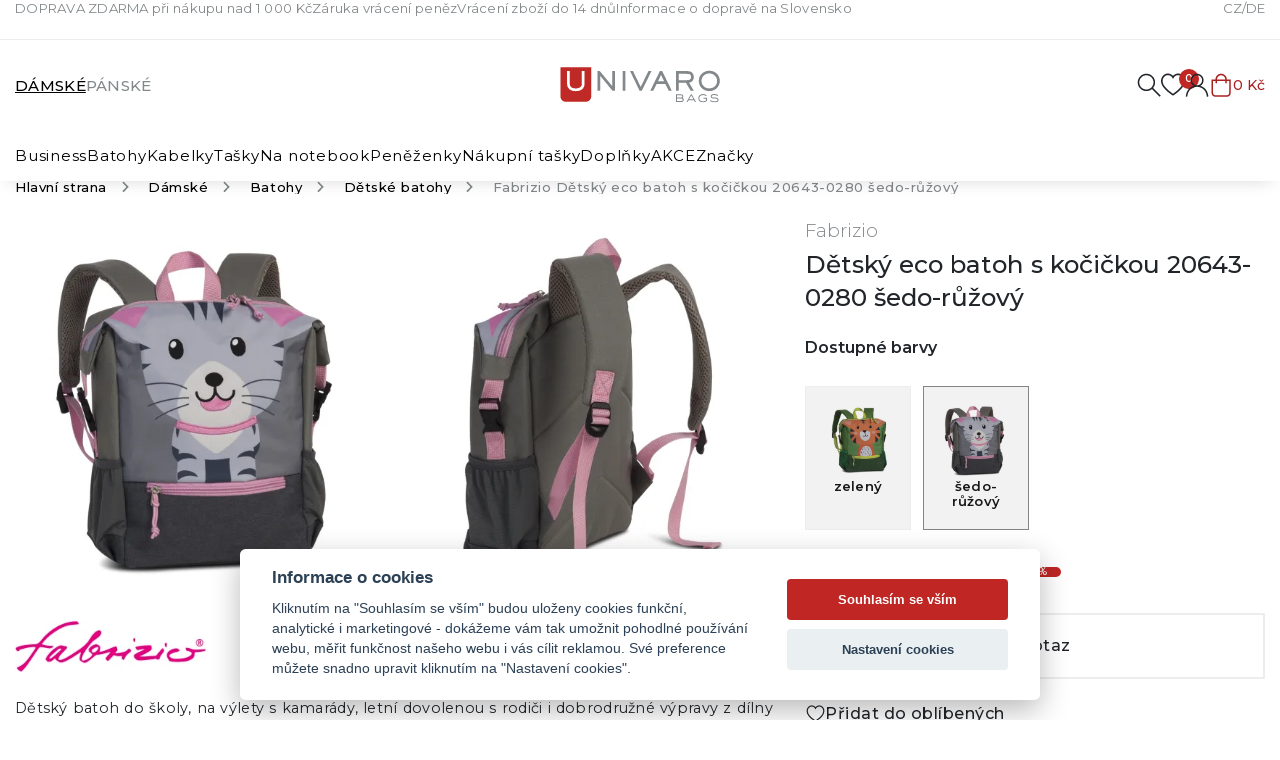

--- FILE ---
content_type: text/html; charset=UTF-8
request_url: https://www.univaro.cz/fabrizio-detsky-eco-batoh-s-kocickou-206430280-sedo-ruzovy
body_size: 16117
content:
<!DOCTYPE html>
<html lang="cs" class="csstransforms3d csstransitions">
<head>
    <script>
        var dataLayer = dataLayer || []; // Google Tag Manager
    </script>
    <meta charset="UTF-8">
    <meta name="viewport" content="width=device-width, initial-scale=1, shrink-to-fit=no">
    <title>Fabrizio Dětský eco batoh s kočičkou 20643-0280 šedo-růžový | UNIVARO Bags</title>
    <meta name="description" content="Dětský batoh do školy, na výlety s kamarády, letní dovolenou s rodiči i dobrodružné výpravy z dílny německé značky Fabrizio. Stylový eco-batůžek s motivem ">
    <meta name="keywords" content="">
    <meta name="robots" content="index, follow">
    <meta name="author" content="Orbinet s.r.o.">
    <meta name="viewport" content="width=device-width, initial-scale=1, user-scalable=no">
    <meta name="format-detection" content="telephone=no">
        <meta property="og:title" content="Fabrizio Dětský eco batoh s kočičkou 20643-0280 šedo-růžový" />
    <meta property="og:description" content="Dětský batoh do školy, na výlety s kamarády, letní dovolenou s rodiči i" />
    <meta property="og:image" content="https://www.univaro.cz/temp/product/4x3/large/zbozi/fabrizio-detsky-eco-batoh-s-kocickou-20643-0280-sedo-ruzovy.webp" />
    <meta property="og:url" content="http://www.univaro.cz/fabrizio-detsky-eco-batoh-s-kocickou-206430280-sedo-ruzovy" />
    <meta property="og:locale" content="cs-CZ" />
    <meta property="og:type" content="website" />
    <link rel="apple-touch-icon-precomposed" sizes="57x57" href="/build/images/favicon/apple-touch-icon-57x57.28ed8789.png" />
<link rel="apple-touch-icon-precomposed" sizes="114x114" href="/build/images/favicon/apple-touch-icon-114x114.49dbcdc5.png" />
<link rel="apple-touch-icon-precomposed" sizes="72x72" href="/build/images/favicon/apple-touch-icon-72x72.15d055df.png" />
<link rel="apple-touch-icon-precomposed" sizes="144x144" href="/build/images/favicon/apple-touch-icon-144x144.ef6d608b.png" />
<link rel="apple-touch-icon-precomposed" sizes="60x60" href="/build/images/favicon/apple-touch-icon-60x60.f3892c23.png" />
<link rel="apple-touch-icon-precomposed" sizes="120x120" href="/build/images/favicon/apple-touch-icon-120x120.17db5b44.png" />
<link rel="apple-touch-icon-precomposed" sizes="76x76" href="/build/images/favicon/apple-touch-icon-76x76.b26ff226.png" />
<link rel="apple-touch-icon-precomposed" sizes="152x152" href="/build/images/favicon/apple-touch-icon-152x152.f0a85bcc.png" />
<link rel="icon" type="image/png" href="/build/images/favicon/favicon-196x196.e2cd57e7.png" sizes="196x196" />
<link rel="icon" type="image/png" href="/build/images/favicon/favicon-96x96.921c690d.png" sizes="96x96" />
<link rel="icon" type="image/png" href="/build/images/favicon/favicon-32x32.d5a9bbed.png" sizes="32x32" />
<link rel="icon" type="image/png" href="/build/images/favicon/favicon-16x16.376e9f19.png" sizes="16x16" />
<link rel="icon" type="image/png" href="/build/images/favicon/favicon-128.582af832.png" sizes="128x128" />
<meta name="application-name" content=""/>
<meta name="msapplication-TileColor" content="#000000" />
<meta name="msapplication-TileImage" content="/build/images/favicon/mstile-144x144.ef6d608b.png" />
<meta name="msapplication-square70x70logo" content="/build/images/favicon/mstile-70x70.582af832.png" />
<meta name="msapplication-square150x150logo" content="/build/images/favicon/mstile-150x150.887d286c.png" />
<meta name="msapplication-wide310x150logo" content="/build/images/favicon/mstile-310x150.35c42616.png" />
<meta name="msapplication-square310x310logo" content="/build/images/favicon/mstile-310x310.b1402633.png" />
    <link rel="canonical" href="https://www.univaro.cz/fabrizio-detsky-eco-batoh-s-kocickou-206430280-sedo-ruzovy" />
        <link rel="preconnect" href="https://fonts.googleapis.com">
    <link rel="preconnect" href="https://fonts.gstatic.com" crossorigin>
    <link href="https://fonts.googleapis.com/css2?family=Montserrat:ital,wght@0,300;0,400;0,500;0,600;0,700;1,400;1,500&display=swap" rel="stylesheet">
    <script src="/global/cc-gtm.js?2"></script>

                        
        <link rel="stylesheet" href="/build/app.5e88ac95.css">
    
        <link rel="stylesheet" href="/build/product-detail.66033981.css">

        <!-- Google Tag Manager -->
    <script>(function(w,d,s,l,i){w[l]=w[l]||[];w[l].push({'gtm.start':
                new Date().getTime(),event:'gtm.js'});var f=d.getElementsByTagName(s)[0],
            j=d.createElement(s),dl=l!='dataLayer'?'&l='+l:'';j.async=true;j.src=
            'https://www.googletagmanager.com/gtm.js?id='+i+dl;f.parentNode.insertBefore(j,f);
        })(window,document,'script','dataLayer','GTM-MDHWMJD');</script>
    <!-- End Google Tag Manager -->
        <script>
        window.dataLayer = window.dataLayer || [];
                window.dataLayer.push({"pageType":"product"});
                window.dataLayer.push({"product":{"ecomm_prodid":"3926","ecomm_pcat":"D\u011btsk\u00e9 batohy","ecomm_brand":"Fabrizio","ecomm_pname":"Fabrizio D\u011btsk\u00fd eco batoh s ko\u010di\u010dkou 20643-0280 \u0161edo-r\u016f\u017eov\u00fd","ecomm_totalvalue":510,"ecomm_currency":"CZK","ecomm_quantity":1}});
                window.dataLayer.push({"userType":"unAuthenticated"});
            </script>


        <link rel="preload" as="image" href="/build/images/loading.20aa7d96.svg" />

    <style>
        img[src=""] {
            font-size: 0;
        }

        @keyframes show {
            0%      {opacity: 0}
            100%    {opacity: 1}
        }

        img[src=""]::before {
            content: "";
            display: block;
            position: absolute;
            inset: 0;
            background: url("/build/images/loading.20aa7d96.svg") no-repeat center center #fff;
            background-size: 64px 64px;
            z-index: 2;
            animation: show 150ms ease-out both;
            animation-delay: 150ms;
        }

        img.js-lazy-img[src^="h"],
        img.js-lazy-img[src*=" h"] {
            animation: show 300ms ease-out both;
        }
    </style>
                    <script type="application/ld+json">[
    {
        "@context": "https:\/\/schema.org\/",
        "@type": "WebSite",
        "name": "UNIVARO Bags",
        "url": "https:\/\/www.univaro.cz\/",
        "potentialAction": {
            "@type": "SearchAction",
            "target": "https:\/\/www.univaro.cz\/search?query={search_term_string}",
            "query-input": "required name=search_term_string"
        }
    },
    {
        "@context": "https:\/\/schema.org\/",
        "@type": "Organization",
        "name": "UNIVARO Bags",
        "url": "https:\/\/www.univaro.cz",
        "logo": "https:\/\/www.univaro.cz\/build\/images\/univaro-logotyp-color.56e97a21.svg"
    },
    {
        "@context": "https:\/\/schema.org\/",
        "@type": "BreadcrumbList",
        "itemListElement": [
            {
                "@type": "ListItem",
                "position": 1,
                "item": {
                    "@id": "https:\/\/www.univaro.cz\/",
                    "name": "UNIVARO Bags"
                }
            },
            {
                "@type": "ListItem",
                "position": 2,
                "item": {
                    "@id": "https:\/\/www.univaro.cz\/damske",
                    "name": "D\u00e1msk\u00e9"
                }
            },
            {
                "@type": "ListItem",
                "position": 3,
                "item": {
                    "@id": "https:\/\/www.univaro.cz\/batohy",
                    "name": "Batohy"
                }
            },
            {
                "@type": "ListItem",
                "position": 4,
                "item": {
                    "@id": "https:\/\/www.univaro.cz\/detske-batohy",
                    "name": "D\u011btsk\u00e9 batohy"
                }
            },
            {
                "@type": "ListItem",
                "position": 5,
                "item": {
                    "@id": "https:\/\/www.univaro.cz\/fabrizio-detsky-eco-batoh-s-kocickou-206430280-sedo-ruzovy",
                    "name": "Fabrizio D\u011btsk\u00fd eco batoh s ko\u010di\u010dkou 20643-0280 \u0161edo-r\u016f\u017eov\u00fd"
                }
            }
        ]
    },
    {
        "@context": "https:\/\/schema.org\/",
        "@type": "Product",
        "name": "D\u011btsk\u00fd eco batoh s ko\u010di\u010dkou",
        "sku": "7789",
        "brand": {
            "@type": "Brand",
            "name": "Fabrizio"
        },
        "mpn": "20643-0280",
        "image": [
            {
                "@type": "ImageObject",
                "url": "https:\/\/www.univaro.cz\/temp\/product\/sd\/1x1\/zbozi\/fabrizio-detsky-eco-batoh-s-kocickou-20643-0280-sedo-ruzovy.jpg",
                "width": 720,
                "height": 720
            },
            {
                "@type": "ImageObject",
                "url": "https:\/\/www.univaro.cz\/temp\/product\/sd\/4x3\/zbozi\/fabrizio-detsky-eco-batoh-s-kocickou-20643-0280-sedo-ruzovy.jpg",
                "width": 960,
                "height": 720
            },
            {
                "@type": "ImageObject",
                "url": "https:\/\/www.univaro.cz\/temp\/product\/sd\/16x9\/zbozi\/fabrizio-detsky-eco-batoh-s-kocickou-20643-0280-sedo-ruzovy.jpg",
                "width": 1280,
                "height": 720
            }
        ],
        "offers": {
            "@type": "Offer",
            "url": "https:\/\/www.univaro.cz\/fabrizio-detsky-eco-batoh-s-kocickou-206430280-sedo-ruzovy",
            "priceCurrency": "CZK",
            "price": 510,
            "itemCondition": "https:\/\/schema.org\/NewCondition",
            "availability": "https:\/\/schema.org\/OutOfStock"
        }
    }
]</script>    
    <script src="https://www.google.com/recaptcha/api.js?render=6LfwLTwmAAAAAIH-Rsjc-f1QSdgNlCxygy_Ykn9e&badge=bottomleft"></script>
</head>
<body class="js-body" data-spy="scroll" data-target="#nav-tabs-navbar" data-offset="150"
>
    <!-- Google Tag Manager (noscript) -->
    <noscript><iframe src="https://www.googletagmanager.com/ns.html?id=GTM-MDHWMJD"
                      height="0" width="0" style="display:none;visibility:hidden"></iframe></noscript>
    <!-- End Google Tag Manager (noscript) -->
    

    <div class="preloader-wrapper js-page-preloader">
        <div class="loader-container ball-chasing">
            <div class="loader">
                <div class="ball-1"></div>
                <div class="ball-2"></div>
            </div>
        </div>
    </div>
            
<header class="header js-header">
    <div class="header__head">
        <div class="header__head-container container-wide">
            <div class="header-menu">
    <ul class="header-menu__list">
                    <li class="header-menu__item"><a href="/doprava-zdarma-pri-nakupu-nad-1-000-kc" target="_self" class="header-menu__link">DOPRAVA ZDARMA při nákupu nad 1 000 Kč</a></li>
                    <li class="header-menu__item"><a href="/zaruka-vraceni-penez" target="_self" class="header-menu__link">Záruka vrácení peněz</a></li>
                    <li class="header-menu__item"><a href="/vraceni-zbozi-do-14-dnu" target="_self" class="header-menu__link">Vrácení zboží do 14 dnů</a></li>
                    <li class="header-menu__item"><a href="/informace-o-doprave-na-slovensko" target="_self" class="header-menu__link">Informace o dopravě na Slovensko</a></li>
            </ul>
</div>
                <div class="lang-switch">
        <ul class="lang-switch__list">
            <li class="lang-switch__item">
                <a href="/" class="lang-switch__link">CZ</a>
            </li>
            <li class="lang-switch__item">
                <a href="https://www.univaro.de/" target="_blank" class="lang-switch__link">DE</a>
            </li>
        </ul>
    </div>
        </div>
    </div>

    <div class="header__body" data-header-body>
        <div class="container-wide">
            <div class="header-top js-header-top">
                <div class="gender-switch">
  <ul class="gender-switch__list">
        <li class="gender-switch__item is-active" data-gender-switch="89">
      <a href="/damske"
         data-href="/menu/main/render/89"
         data-method="POST"
         data-show-preloader="0"
         class="gender-switch__link js-ajax">
        Dámské
      </a>
    </li>
        <li class="gender-switch__item" data-gender-switch="90">
      <a href="/panske"
         data-href="/menu/main/render/90"
         data-method="POST"
         data-show-preloader="0"
         class="gender-switch__link js-ajax">
        Pánské
      </a>
    </li>
      </ul>
</div>                <a href="/" class="header-logo">
                    <picture>
                        <img src="/build/images/univaro-logotyp-color.56e97a21.svg" alt="UNIVARO">
                    </picture>
                </a>
                <nav class="user-menu">
                    <div class="float-menu">
                        <div class="float-menu-item float-menu-search">
                            <button class="float-menu-item__link js-search-wrapper">
                                <span class="float-menu-item__icon-wrapper">
                                    <svg class="float-menu-item__icon"><use href="/build/images/sprites/global.ff95326c.svg#search"></use></svg>
                                </span>
                            </button>
                        </div>
                        <div class="float-menu-item float-menu-favourite js-float-menu-item-wrapper">
                            <a class="float-menu-item__link js-float-menu-trigger" href="#">
                                <span class="float-menu-item__icon-wrapper">
                                    <svg class="float-menu-item__icon"><use href="/build/images/sprites/global.ff95326c.svg#heart"></use></svg>
                                    <span id="favourite-count" class="badge badge-pill">0</span>                                </span>
                            </a>
                            <div class="float-menu-content js-float-menu-content">
                                <div id="favourite-list-wrapper" class="favourite-float-menu-wrapper">
                                    <h3 class="title title--h4 fw-semibold mb-3">Oblíbené produkty</h3>
    <p class="mt-3 mb-0">Nemáte uloženy žádné oblíbené produkty.</p>

                                </div>
                            </div>
                        </div>

                        <div class="float-menu-item float-menu-user js-float-menu-item-wrapper">
                            <a class="float-menu-item__link js-float-menu-trigger" id="login-widget-btn" href="/login">
    <span class="float-menu-item__icon-wrapper">
        <svg class="float-menu-item__icon">
            <use href="/build/images/sprites/global.ff95326c.svg#user"></use>
        </svg>
            </span>
</a>                            <div class="float-menu-content small js-float-menu-content">
                                <div class="float-menu-content__content">
                                    <div id="widget-login-wrapper">
                                        <h3 class="title title--h4 fw-semibold mb-3">Přihlášení</h3>
<p class="p--small text-muted mt-3 mb-4">Nemáte účet? <a href="/signup">Zaregistrujte se</a></p>
<form method="post" action="/login-widget" class="form-widget-wrapper js-widget-login-form">
    <div class="user-float-menu-form-wrapper">
                                                                            <div class="user-float-menu-form-inputs-wrapper">
            <div class="form-group has-icon">
                <input type="email" value="" name="login_email" class="form-control" placeholder="Váš E-mail" required>
                <svg><use href="/build/images/sprites/global.ff95326c.svg#paper-airplane"></use></svg>
            </div>
            <div class="form-group has-icon">
                <input type="password" name="login_password" class="form-control" placeholder="Heslo" required>
                <svg><use href="/build/images/sprites/global.ff95326c.svg#lock"></use></svg>
            </div>
        </div>
        <input type="hidden" name="_csrf_token" value="883414ddb63e9b.rWnv1a0vYGIQIJZJIIoKcYLCiqNrONWW0tPXb40WTRg.zDqKv9h8GiNyWv4NTds8Fuq1x5ZbS7LZ656bFbhSdUjZUJuKyEA6F2RWpg">
    </div>

    <button type="submit" class="btn btn--primary w-100">
        <span class="btn__text">Přihlásit se</span>
    </button>

    <div class="w-100 mt-3">
        <a class="btn-link btn-link--small" href="/forgotten-password">
            <span class="btn__text">Zapomeněl/a jsem heslo</span>
        </a>
    </div>
</form>
                                    </div>
                                </div>
                            </div>
                        </div>

                        <div class="float-menu-item float-menu-item--cart js-float-menu-item-wrapper" id="js-cart-widget">
    <a href="" class="float-menu-item__link js-float-menu-trigger">
        <span class="float-menu-item__icon-wrapper">
            <svg class="float-menu-item__icon">
                <use href="/build/images/sprites/global.ff95326c.svg#cart"></use>
            </svg>
        </span>
                <span class="float-menu-item__title">
                            0 Kč
                    </span>
    </a>
    <div class="float-menu-content float-menu-content--cart js-float-menu-content">
        <div class="float-menu-content__inner">
            <div class="float-menu-content__scrollable">
                <div class="float-menu-content__content">
                    <h3 class="title title--h4 fw-semibold mb-3">Nákupní košík</h3>
                                            <div class="cart-window-empty">
                            <img src="/build/images/prazdny.009e76a5.svg" alt="Cart empty" class="cart-window-empty-image">
                            <div class="cart-window-empty-text">
                                Jsem prázdný
                            </div>
                        </div>
                                    </div>
            </div>

            <div class="float-menu-content__fixed">

                                <div class="cart-window-products-buttons">
                    <a href="" class="btn-link js-float-menu-trigger">
                        <svg class="btn__icon invert"><use href="/build/images/sprites/global.ff95326c.svg#arrow-right"></use></svg>
                        <span class="btn__text">Pokračovat v nákupu</span>
                    </a>
                                    </div>

                                                            </div>
        </div>
    </div>
</div>

                    </div>
                </nav>

                <button class="hamburger js-hamburger">
                    <span class="hamburger__icon">
                        <span class="hamburger__line hamburger__line--1"></span>
                        <span class="hamburger__line hamburger__line--2"></span>
                        <span class="hamburger__line hamburger__line--3"></span>
                    </span>
                </button>
            </div>
        </div>
        <div class="container-wide">
            <div class="header-bottom js-header-bottom">
                <nav class="navigation js-nav">
                    <div class="gender-switch">
  <ul class="gender-switch__list">
        <li class="gender-switch__item is-active" data-gender-switch="89">
      <a href="/damske"
         data-href="/menu/main/render/89"
         data-method="POST"
         data-show-preloader="0"
         class="gender-switch__link js-ajax">
        Dámské
      </a>
    </li>
        <li class="gender-switch__item" data-gender-switch="90">
      <a href="/panske"
         data-href="/menu/main/render/90"
         data-method="POST"
         data-show-preloader="0"
         class="gender-switch__link js-ajax">
        Pánské
      </a>
    </li>
      </ul>
</div>                    <ul class="main-nav level-1 js-nav-level" data-main-nav>
                        <li class="nav-with-sub js-nav-sub-wrapper">
            <div class="nav-link-wrapper js-nav-next">
                <a href="/business" class="nav-link-main nav-link">

                    

                                        <div class="nav-link-name">Business</div>
                </a>
                                    <div class="nav-link-trigger nav-link-trigger--next js-nav-next-trigger">
                        <svg><use href="/build/images/sprites/global.ff95326c.svg#chevron-right"></use></svg>
                    </div>
                            </div>
                                            <div class="nav-submenu js-nav-submenu">
                    <ul class="level-2 js-nav-level">
                        <li class="nav-back-title js-nav-back">
                            <div class="nav-link-wrapper js-nav-back-title">
                                <div class="nav-link-trigger nav-link-trigger--prev js-nav-back-trigger">
                                    <svg><use href="/build/images/sprites/global.ff95326c.svg#chevron-right"></use></svg>
                                </div>
                                <a href="/business"
                                   class="nav-link-title nav-link">
                                    <div class="nav-link-name">Business</div>
                                </a>
                            </div>
                        </li>
                                                    <li class="nav-with-sub js-nav-sub-wrapper">
                                <div class="nav-link-wrapper js-nav-next">
                                    <a href="/kozene-aktovky"
                                       class="nav-link">
                                                                                                                                <div class="nav-link-image">
                                                <picture>
                                                    <img src=""
                                                         data-src="https://www.univaro.cz/images/product-category-list-image-front/8.webp"
                                                         alt="Kožené aktovky"
                                                         class="img-fluid js-lazy-img lazy-loader--small">
                                                </picture>
                                            </div>
                                                                                <div class="nav-link-name">Kožené aktovky</div>
                                    </a>
                                                                    </div>
                                                            </li>
                                                    <li class="nav-with-sub js-nav-sub-wrapper">
                                <div class="nav-link-wrapper js-nav-next">
                                    <a href="/spisovky-konferencni-desky"
                                       class="nav-link">
                                                                                                                                <div class="nav-link-image">
                                                <picture>
                                                    <img src=""
                                                         data-src="https://www.univaro.cz/images/product-category-list-image-front/10.webp"
                                                         alt="Spisovky, konferenční desky"
                                                         class="img-fluid js-lazy-img lazy-loader--small">
                                                </picture>
                                            </div>
                                                                                <div class="nav-link-name">Spisovky, konferenční desky</div>
                                    </a>
                                                                    </div>
                                                            </li>
                                            </ul>
                                                                                <div class="nav-banner-wrapper">
                                                        <a href="#" target="_self" class="nav-banner-item">
        <img src="https://www.univaro.cz/images/banner/banner-category-menu/17.webp" alt="Testovací banner" class="img-fluid">
        <div class="nav-banner-item-text">
                                </div>
    </a>
                    </div>
                                    </div>
                    </li>
            <li class="nav-with-sub js-nav-sub-wrapper">
            <div class="nav-link-wrapper js-nav-next">
                <a href="/batohy" class="nav-link-main nav-link">

                    

                                        <div class="nav-link-name">Batohy</div>
                </a>
                                    <div class="nav-link-trigger nav-link-trigger--next js-nav-next-trigger">
                        <svg><use href="/build/images/sprites/global.ff95326c.svg#chevron-right"></use></svg>
                    </div>
                            </div>
                                            <div class="nav-submenu js-nav-submenu">
                    <ul class="level-2 js-nav-level">
                        <li class="nav-back-title js-nav-back">
                            <div class="nav-link-wrapper js-nav-back-title">
                                <div class="nav-link-trigger nav-link-trigger--prev js-nav-back-trigger">
                                    <svg><use href="/build/images/sprites/global.ff95326c.svg#chevron-right"></use></svg>
                                </div>
                                <a href="/batohy"
                                   class="nav-link-title nav-link">
                                    <div class="nav-link-name">Batohy</div>
                                </a>
                            </div>
                        </li>
                                                    <li class="nav-with-sub js-nav-sub-wrapper">
                                <div class="nav-link-wrapper js-nav-next">
                                    <a href="/kozene-batohy"
                                       class="nav-link">
                                                                                                                                <div class="nav-link-image">
                                                <picture>
                                                    <img src=""
                                                         data-src="https://www.univaro.cz/images/product-category-list-image-front/12.webp"
                                                         alt="Kožené batohy"
                                                         class="img-fluid js-lazy-img lazy-loader--small">
                                                </picture>
                                            </div>
                                                                                <div class="nav-link-name">Kožené batohy</div>
                                    </a>
                                                                    </div>
                                                            </li>
                                                    <li class="nav-with-sub js-nav-sub-wrapper">
                                <div class="nav-link-wrapper js-nav-next">
                                    <a href="/batohy-z-jinych-materialu"
                                       class="nav-link">
                                                                                                                                <div class="nav-link-image">
                                                <picture>
                                                    <img src=""
                                                         data-src="https://www.univaro.cz/images/product-category-list-image-front/13.webp"
                                                         alt="Batohy z jiných materiálů"
                                                         class="img-fluid js-lazy-img lazy-loader--small">
                                                </picture>
                                            </div>
                                                                                <div class="nav-link-name">Batohy z jiných materiálů</div>
                                    </a>
                                                                    </div>
                                                            </li>
                                                    <li class="nav-with-sub js-nav-sub-wrapper">
                                <div class="nav-link-wrapper js-nav-next">
                                    <a href="/damske-rolovaci-batohy"
                                       class="nav-link">
                                                                                                                                <div class="nav-link-image">
                                                <picture>
                                                    <img src=""
                                                         data-src="https://www.univaro.cz/images/product-category-list-image-front/164.webp"
                                                         alt="Rolovací batohy"
                                                         class="img-fluid js-lazy-img lazy-loader--small">
                                                </picture>
                                            </div>
                                                                                <div class="nav-link-name">Rolovací batohy</div>
                                    </a>
                                                                    </div>
                                                            </li>
                                                    <li class="nav-with-sub js-nav-sub-wrapper">
                                <div class="nav-link-wrapper js-nav-next">
                                    <a href="/skolni-batohy"
                                       class="nav-link">
                                                                                                                                <div class="nav-link-image">
                                                <picture>
                                                    <img src=""
                                                         data-src="https://www.univaro.cz/images/product-category-list-image-front/14.webp"
                                                         alt="Školní batohy"
                                                         class="img-fluid js-lazy-img lazy-loader--small">
                                                </picture>
                                            </div>
                                                                                <div class="nav-link-name">Školní batohy</div>
                                    </a>
                                                                    </div>
                                                            </li>
                                                    <li class="nav-with-sub js-nav-sub-wrapper">
                                <div class="nav-link-wrapper js-nav-next">
                                    <a href="/kabelko-batohy"
                                       class="nav-link">
                                                                                                                                <div class="nav-link-image">
                                                <picture>
                                                    <img src=""
                                                         data-src="https://www.univaro.cz/images/product-category-list-image-front/48.webp"
                                                         alt="Kabelko-batohy"
                                                         class="img-fluid js-lazy-img lazy-loader--small">
                                                </picture>
                                            </div>
                                                                                <div class="nav-link-name">Kabelko-batohy</div>
                                    </a>
                                                                    </div>
                                                            </li>
                                                    <li class="nav-with-sub js-nav-sub-wrapper">
                                <div class="nav-link-wrapper js-nav-next">
                                    <a href="/studentske-batohy"
                                       class="nav-link">
                                                                                                                                <div class="nav-link-image">
                                                <picture>
                                                    <img src=""
                                                         data-src="https://www.univaro.cz/images/product-category-list-image-front/50.webp"
                                                         alt="Studentské batohy"
                                                         class="img-fluid js-lazy-img lazy-loader--small">
                                                </picture>
                                            </div>
                                                                                <div class="nav-link-name">Studentské batohy</div>
                                    </a>
                                                                    </div>
                                                            </li>
                                                    <li class="nav-with-sub js-nav-sub-wrapper">
                                <div class="nav-link-wrapper js-nav-next">
                                    <a href="/palubni-zavazadla"
                                       class="nav-link">
                                                                                                                                <div class="nav-link-image">
                                                <picture>
                                                    <img src=""
                                                         data-src="https://www.univaro.cz/images/product-category-list-image-front/42.webp"
                                                         alt="Palubní zavazadla"
                                                         class="img-fluid js-lazy-img lazy-loader--small">
                                                </picture>
                                            </div>
                                                                                <div class="nav-link-name">Palubní zavazadla</div>
                                    </a>
                                                                    </div>
                                                            </li>
                                                    <li class="nav-with-sub js-nav-sub-wrapper">
                                <div class="nav-link-wrapper js-nav-next">
                                    <a href="/palubni-zavazadla-40x20x25"
                                       class="nav-link">
                                                                                                                                <div class="nav-link-image">
                                                <picture>
                                                    <img src=""
                                                         data-src="https://www.univaro.cz/images/product-category-list-image-front/65.webp"
                                                         alt="Palubní batohy 40x20x25"
                                                         class="img-fluid js-lazy-img lazy-loader--small">
                                                </picture>
                                            </div>
                                                                                <div class="nav-link-name">Palubní batohy 40x20x25</div>
                                    </a>
                                                                    </div>
                                                            </li>
                                                    <li class="nav-with-sub js-nav-sub-wrapper">
                                <div class="nav-link-wrapper js-nav-next">
                                    <a href="/detske-batohy"
                                       class="nav-link">
                                                                                                                                <div class="nav-link-image">
                                                <picture>
                                                    <img src=""
                                                         data-src="https://www.univaro.cz/images/product-category-list-image-front/66.webp"
                                                         alt="Dětské batohy"
                                                         class="img-fluid js-lazy-img lazy-loader--small">
                                                </picture>
                                            </div>
                                                                                <div class="nav-link-name">Dětské batohy</div>
                                    </a>
                                                                    </div>
                                                            </li>
                                            </ul>
                                                                                <div class="nav-banner-wrapper">
                                                        <a href="#" target="_self" class="nav-banner-item">
        <img src="https://www.univaro.cz/images/banner/banner-category-menu/17.webp" alt="Testovací banner" class="img-fluid">
        <div class="nav-banner-item-text">
                                </div>
    </a>
                    </div>
                                    </div>
                    </li>
            <li class="nav-with-sub js-nav-sub-wrapper">
            <div class="nav-link-wrapper js-nav-next">
                <a href="/kabelky" class="nav-link-main nav-link">

                    

                                        <div class="nav-link-name">Kabelky</div>
                </a>
                                    <div class="nav-link-trigger nav-link-trigger--next js-nav-next-trigger">
                        <svg><use href="/build/images/sprites/global.ff95326c.svg#chevron-right"></use></svg>
                    </div>
                            </div>
                                            <div class="nav-submenu js-nav-submenu">
                    <ul class="level-2 js-nav-level">
                        <li class="nav-back-title js-nav-back">
                            <div class="nav-link-wrapper js-nav-back-title">
                                <div class="nav-link-trigger nav-link-trigger--prev js-nav-back-trigger">
                                    <svg><use href="/build/images/sprites/global.ff95326c.svg#chevron-right"></use></svg>
                                </div>
                                <a href="/kabelky"
                                   class="nav-link-title nav-link">
                                    <div class="nav-link-name">Kabelky</div>
                                </a>
                            </div>
                        </li>
                                                    <li class="nav-with-sub js-nav-sub-wrapper">
                                <div class="nav-link-wrapper js-nav-next">
                                    <a href="/kozene-kabelky"
                                       class="nav-link">
                                                                                                                                <div class="nav-link-image">
                                                <picture>
                                                    <img src=""
                                                         data-src="https://www.univaro.cz/images/product-category-list-image-front/5.webp"
                                                         alt="Kožené kabelky"
                                                         class="img-fluid js-lazy-img lazy-loader--small">
                                                </picture>
                                            </div>
                                                                                <div class="nav-link-name">Kožené kabelky</div>
                                    </a>
                                                                    </div>
                                                            </li>
                                                    <li class="nav-with-sub js-nav-sub-wrapper">
                                <div class="nav-link-wrapper js-nav-next">
                                    <a href="/kabelky-na-mobil"
                                       class="nav-link">
                                                                                                                                <div class="nav-link-image">
                                                <picture>
                                                    <img src=""
                                                         data-src="https://www.univaro.cz/images/product-category-list-image-front/62.webp"
                                                         alt="Kabelky na mobil"
                                                         class="img-fluid js-lazy-img lazy-loader--small">
                                                </picture>
                                            </div>
                                                                                <div class="nav-link-name">Kabelky na mobil</div>
                                    </a>
                                                                    </div>
                                                            </li>
                                                    <li class="nav-with-sub js-nav-sub-wrapper">
                                <div class="nav-link-wrapper js-nav-next">
                                    <a href="/business-kabelky"
                                       class="nav-link">
                                                                                                                                <div class="nav-link-image">
                                                <picture>
                                                    <img src=""
                                                         data-src="https://www.univaro.cz/images/product-category-list-image-front/19.webp"
                                                         alt="Business kabelky"
                                                         class="img-fluid js-lazy-img lazy-loader--small">
                                                </picture>
                                            </div>
                                                                                <div class="nav-link-name">Business kabelky</div>
                                    </a>
                                                                    </div>
                                                            </li>
                                                    <li class="nav-with-sub js-nav-sub-wrapper">
                                <div class="nav-link-wrapper js-nav-next">
                                    <a href="/kabelky-do-ruky"
                                       class="nav-link">
                                                                                                                                <div class="nav-link-image">
                                                <picture>
                                                    <img src=""
                                                         data-src="https://www.univaro.cz/images/product-category-list-image-front/20.webp"
                                                         alt="Kabelky do ruky"
                                                         class="img-fluid js-lazy-img lazy-loader--small">
                                                </picture>
                                            </div>
                                                                                <div class="nav-link-name">Kabelky do ruky</div>
                                    </a>
                                                                    </div>
                                                            </li>
                                                    <li class="nav-with-sub js-nav-sub-wrapper">
                                <div class="nav-link-wrapper js-nav-next">
                                    <a href="/kabelky-pres-rameno"
                                       class="nav-link">
                                                                                                                                <div class="nav-link-image">
                                                <picture>
                                                    <img src=""
                                                         data-src="https://www.univaro.cz/images/product-category-list-image-front/21.webp"
                                                         alt="Kabelky přes rameno"
                                                         class="img-fluid js-lazy-img lazy-loader--small">
                                                </picture>
                                            </div>
                                                                                <div class="nav-link-name">Kabelky přes rameno</div>
                                    </a>
                                                                    </div>
                                                            </li>
                                                    <li class="nav-with-sub js-nav-sub-wrapper">
                                <div class="nav-link-wrapper js-nav-next">
                                    <a href="/shopper-kabelky"
                                       class="nav-link">
                                                                                                                                <div class="nav-link-image">
                                                <picture>
                                                    <img src=""
                                                         data-src="https://www.univaro.cz/images/product-category-list-image-front/166.webp"
                                                         alt="Shopper kabelky"
                                                         class="img-fluid js-lazy-img lazy-loader--small">
                                                </picture>
                                            </div>
                                                                                <div class="nav-link-name">Shopper kabelky</div>
                                    </a>
                                                                    </div>
                                                            </li>
                                                    <li class="nav-with-sub js-nav-sub-wrapper">
                                <div class="nav-link-wrapper js-nav-next">
                                    <a href="/crossbody-kabelky"
                                       class="nav-link">
                                                                                                                                <div class="nav-link-image">
                                                <picture>
                                                    <img src=""
                                                         data-src="https://www.univaro.cz/images/product-category-list-image-front/22.webp"
                                                         alt="Crossbody kabelky"
                                                         class="img-fluid js-lazy-img lazy-loader--small">
                                                </picture>
                                            </div>
                                                                                <div class="nav-link-name">Crossbody kabelky</div>
                                    </a>
                                                                    </div>
                                                            </li>
                                                    <li class="nav-with-sub js-nav-sub-wrapper">
                                <div class="nav-link-wrapper js-nav-next">
                                    <a href="/velke-kabelky"
                                       class="nav-link">
                                                                                                                                <div class="nav-link-image">
                                                <picture>
                                                    <img src=""
                                                         data-src="https://www.univaro.cz/images/product-category-list-image-front/23.webp"
                                                         alt="Velké kabelky"
                                                         class="img-fluid js-lazy-img lazy-loader--small">
                                                </picture>
                                            </div>
                                                                                <div class="nav-link-name">Velké kabelky</div>
                                    </a>
                                                                    </div>
                                                            </li>
                                                    <li class="nav-with-sub js-nav-sub-wrapper">
                                <div class="nav-link-wrapper js-nav-next">
                                    <a href="/male-kabelky"
                                       class="nav-link">
                                                                                                                                <div class="nav-link-image">
                                                <picture>
                                                    <img src=""
                                                         data-src="https://www.univaro.cz/images/product-category-list-image-front/24.webp"
                                                         alt="Malé kabelky"
                                                         class="img-fluid js-lazy-img lazy-loader--small">
                                                </picture>
                                            </div>
                                                                                <div class="nav-link-name">Malé kabelky</div>
                                    </a>
                                                                    </div>
                                                            </li>
                                                    <li class="nav-with-sub js-nav-sub-wrapper">
                                <div class="nav-link-wrapper js-nav-next">
                                    <a href="/psanicka"
                                       class="nav-link">
                                                                                                                                <div class="nav-link-image">
                                                <picture>
                                                    <img src=""
                                                         data-src="https://www.univaro.cz/images/product-category-list-image-front/25.webp"
                                                         alt="Psaníčka"
                                                         class="img-fluid js-lazy-img lazy-loader--small">
                                                </picture>
                                            </div>
                                                                                <div class="nav-link-name">Psaníčka</div>
                                    </a>
                                                                    </div>
                                                            </li>
                                            </ul>
                                                                                <div class="nav-banner-wrapper">
                                                        <a href="#" target="_self" class="nav-banner-item">
        <img src="https://www.univaro.cz/images/banner/banner-category-menu/17.webp" alt="Testovací banner" class="img-fluid">
        <div class="nav-banner-item-text">
                                </div>
    </a>
                    </div>
                                    </div>
                    </li>
            <li class="nav-with-sub js-nav-sub-wrapper">
            <div class="nav-link-wrapper js-nav-next">
                <a href="/tasky" class="nav-link-main nav-link">

                    

                                        <div class="nav-link-name">Tašky</div>
                </a>
                                    <div class="nav-link-trigger nav-link-trigger--next js-nav-next-trigger">
                        <svg><use href="/build/images/sprites/global.ff95326c.svg#chevron-right"></use></svg>
                    </div>
                            </div>
                                            <div class="nav-submenu js-nav-submenu">
                    <ul class="level-2 js-nav-level">
                        <li class="nav-back-title js-nav-back">
                            <div class="nav-link-wrapper js-nav-back-title">
                                <div class="nav-link-trigger nav-link-trigger--prev js-nav-back-trigger">
                                    <svg><use href="/build/images/sprites/global.ff95326c.svg#chevron-right"></use></svg>
                                </div>
                                <a href="/tasky"
                                   class="nav-link-title nav-link">
                                    <div class="nav-link-name">Tašky</div>
                                </a>
                            </div>
                        </li>
                                                    <li class="nav-with-sub js-nav-sub-wrapper">
                                <div class="nav-link-wrapper js-nav-next">
                                    <a href="/ledvinky"
                                       class="nav-link">
                                                                                                                                <div class="nav-link-image">
                                                <picture>
                                                    <img src=""
                                                         data-src="https://www.univaro.cz/images/product-category-list-image-front/61.webp"
                                                         alt="Ledvinky"
                                                         class="img-fluid js-lazy-img lazy-loader--small">
                                                </picture>
                                            </div>
                                                                                <div class="nav-link-name">Ledvinky</div>
                                    </a>
                                                                    </div>
                                                            </li>
                                                    <li class="nav-with-sub js-nav-sub-wrapper">
                                <div class="nav-link-wrapper js-nav-next">
                                    <a href="/plazove-tasky"
                                       class="nav-link">
                                                                                                                                <div class="nav-link-image">
                                                <picture>
                                                    <img src=""
                                                         data-src="https://www.univaro.cz/images/product-category-list-image-front/18.webp"
                                                         alt="Plážové tašky"
                                                         class="img-fluid js-lazy-img lazy-loader--small">
                                                </picture>
                                            </div>
                                                                                <div class="nav-link-name">Plážové tašky</div>
                                    </a>
                                                                    </div>
                                                            </li>
                                                    <li class="nav-with-sub js-nav-sub-wrapper">
                                <div class="nav-link-wrapper js-nav-next">
                                    <a href="/cestovni-tasky-kozene"
                                       class="nav-link">
                                                                                                                                <div class="nav-link-image">
                                                <picture>
                                                    <img src=""
                                                         data-src="https://www.univaro.cz/images/product-category-list-image-front/31.webp"
                                                         alt="Cestovní kožené tašky"
                                                         class="img-fluid js-lazy-img lazy-loader--small">
                                                </picture>
                                            </div>
                                                                                <div class="nav-link-name">Cestovní kožené tašky</div>
                                    </a>
                                                                    </div>
                                                            </li>
                                                    <li class="nav-with-sub js-nav-sub-wrapper">
                                <div class="nav-link-wrapper js-nav-next">
                                    <a href="/cestovni-tasky-z-jinych-materialu"
                                       class="nav-link">
                                                                                                                                <div class="nav-link-image">
                                                <picture>
                                                    <img src=""
                                                         data-src="https://www.univaro.cz/images/product-category-list-image-front/41.webp"
                                                         alt="Cestovní tašky z jiných materiálů"
                                                         class="img-fluid js-lazy-img lazy-loader--small">
                                                </picture>
                                            </div>
                                                                                <div class="nav-link-name">Cestovní tašky z jiných materiálů</div>
                                    </a>
                                                                    </div>
                                                            </li>
                                                    <li class="nav-with-sub js-nav-sub-wrapper">
                                <div class="nav-link-wrapper js-nav-next">
                                    <a href="/cestovni-tasky-na-koleckach"
                                       class="nav-link">
                                                                                                                                <div class="nav-link-image">
                                                <picture>
                                                    <img src=""
                                                         data-src="https://www.univaro.cz/images/product-category-list-image-front/32.webp"
                                                         alt="Cestovní tašky na kolečkách"
                                                         class="img-fluid js-lazy-img lazy-loader--small">
                                                </picture>
                                            </div>
                                                                                <div class="nav-link-name">Cestovní tašky na kolečkách</div>
                                    </a>
                                                                    </div>
                                                            </li>
                                                    <li class="nav-with-sub js-nav-sub-wrapper">
                                <div class="nav-link-wrapper js-nav-next">
                                    <a href="/cestovni-kufry"
                                       class="nav-link">
                                                                                                                                <div class="nav-link-image">
                                                <picture>
                                                    <img src=""
                                                         data-src="https://www.univaro.cz/images/product-category-list-image-front/40.webp"
                                                         alt="Cestovní kufry"
                                                         class="img-fluid js-lazy-img lazy-loader--small">
                                                </picture>
                                            </div>
                                                                                <div class="nav-link-name">Cestovní kufry</div>
                                    </a>
                                                                    </div>
                                                            </li>
                                                    <li class="nav-with-sub js-nav-sub-wrapper">
                                <div class="nav-link-wrapper js-nav-next">
                                    <a href="/detska-zavazadla"
                                       class="nav-link">
                                                                                                                                <div class="nav-link-image">
                                                <picture>
                                                    <img src=""
                                                         data-src="https://www.univaro.cz/images/product-category-list-image-front/33.webp"
                                                         alt="Dětská zavazadla"
                                                         class="img-fluid js-lazy-img lazy-loader--small">
                                                </picture>
                                            </div>
                                                                                <div class="nav-link-name">Dětská zavazadla</div>
                                    </a>
                                                                    </div>
                                                            </li>
                                            </ul>
                                                                                <div class="nav-banner-wrapper">
                                                        <a href="#" target="_self" class="nav-banner-item">
        <img src="https://www.univaro.cz/images/banner/banner-category-menu/17.webp" alt="Testovací banner" class="img-fluid">
        <div class="nav-banner-item-text">
                                </div>
    </a>
                    </div>
                                    </div>
                    </li>
            <li class="nav-with-sub js-nav-sub-wrapper">
            <div class="nav-link-wrapper js-nav-next">
                <a href="/na-notebook" class="nav-link-main nav-link">

                    

                                        <div class="nav-link-name">Na notebook</div>
                </a>
                                    <div class="nav-link-trigger nav-link-trigger--next js-nav-next-trigger">
                        <svg><use href="/build/images/sprites/global.ff95326c.svg#chevron-right"></use></svg>
                    </div>
                            </div>
                                            <div class="nav-submenu js-nav-submenu">
                    <ul class="level-2 js-nav-level">
                        <li class="nav-back-title js-nav-back">
                            <div class="nav-link-wrapper js-nav-back-title">
                                <div class="nav-link-trigger nav-link-trigger--prev js-nav-back-trigger">
                                    <svg><use href="/build/images/sprites/global.ff95326c.svg#chevron-right"></use></svg>
                                </div>
                                <a href="/na-notebook"
                                   class="nav-link-title nav-link">
                                    <div class="nav-link-name">Na notebook</div>
                                </a>
                            </div>
                        </li>
                                                    <li class="nav-with-sub js-nav-sub-wrapper">
                                <div class="nav-link-wrapper js-nav-next">
                                    <a href="/batohy-na-notebook"
                                       class="nav-link">
                                                                                                                                <div class="nav-link-image">
                                                <picture>
                                                    <img src=""
                                                         data-src="https://www.univaro.cz/images/product-category-list-image-front/26.webp"
                                                         alt="Batohy na notebook"
                                                         class="img-fluid js-lazy-img lazy-loader--small">
                                                </picture>
                                            </div>
                                                                                <div class="nav-link-name">Batohy na notebook</div>
                                    </a>
                                                                    </div>
                                                            </li>
                                                    <li class="nav-with-sub js-nav-sub-wrapper">
                                <div class="nav-link-wrapper js-nav-next">
                                    <a href="/aktovky-na-notebook"
                                       class="nav-link">
                                                                                                                                <div class="nav-link-image">
                                                <picture>
                                                    <img src=""
                                                         data-src="https://www.univaro.cz/images/product-category-list-image-front/27.webp"
                                                         alt="Aktovky na notebook"
                                                         class="img-fluid js-lazy-img lazy-loader--small">
                                                </picture>
                                            </div>
                                                                                <div class="nav-link-name">Aktovky na notebook</div>
                                    </a>
                                                                    </div>
                                                            </li>
                                                    <li class="nav-with-sub js-nav-sub-wrapper">
                                <div class="nav-link-wrapper js-nav-next">
                                    <a href="/kabelky-na-notebook"
                                       class="nav-link">
                                                                                                                                <div class="nav-link-image">
                                                <picture>
                                                    <img src=""
                                                         data-src="https://www.univaro.cz/images/product-category-list-image-front/28.webp"
                                                         alt="Kabelky na notebook"
                                                         class="img-fluid js-lazy-img lazy-loader--small">
                                                </picture>
                                            </div>
                                                                                <div class="nav-link-name">Kabelky na notebook</div>
                                    </a>
                                                                    </div>
                                                            </li>
                                                    <li class="nav-with-sub js-nav-sub-wrapper">
                                <div class="nav-link-wrapper js-nav-next">
                                    <a href="/pouzdra-na-tablet"
                                       class="nav-link">
                                                                                                                                <div class="nav-link-image">
                                                <picture>
                                                    <img src=""
                                                         data-src="https://www.univaro.cz/images/product-category-list-image-front/29.webp"
                                                         alt="Pouzdra na notebook a tablet"
                                                         class="img-fluid js-lazy-img lazy-loader--small">
                                                </picture>
                                            </div>
                                                                                <div class="nav-link-name">Pouzdra na notebook a tablet</div>
                                    </a>
                                                                    </div>
                                                            </li>
                                                    <li class="nav-with-sub js-nav-sub-wrapper">
                                <div class="nav-link-wrapper js-nav-next">
                                    <a href="/tasky-na-notebook"
                                       class="nav-link">
                                                                                                                                <div class="nav-link-image">
                                                <picture>
                                                    <img src=""
                                                         data-src="https://www.univaro.cz/images/product-category-list-image-front/30.webp"
                                                         alt="Tašky na notebook"
                                                         class="img-fluid js-lazy-img lazy-loader--small">
                                                </picture>
                                            </div>
                                                                                <div class="nav-link-name">Tašky na notebook</div>
                                    </a>
                                                                    </div>
                                                            </li>
                                                    <li class="nav-with-sub js-nav-sub-wrapper">
                                <div class="nav-link-wrapper js-nav-next">
                                    <a href="/obal-na-macbook"
                                       class="nav-link">
                                                                                                                                <div class="nav-link-image">
                                                <picture>
                                                    <img src=""
                                                         data-src="https://www.univaro.cz/images/product-category-list-image-front/68.webp"
                                                         alt="Obaly na Macbook"
                                                         class="img-fluid js-lazy-img lazy-loader--small">
                                                </picture>
                                            </div>
                                                                                <div class="nav-link-name">Obaly na Macbook</div>
                                    </a>
                                                                    </div>
                                                            </li>
                                            </ul>
                                                                                <div class="nav-banner-wrapper">
                                                        <a href="#" target="_self" class="nav-banner-item">
        <img src="https://www.univaro.cz/images/banner/banner-category-menu/17.webp" alt="Testovací banner" class="img-fluid">
        <div class="nav-banner-item-text">
                                </div>
    </a>
                    </div>
                                    </div>
                    </li>
            <li class="nav-with-sub js-nav-sub-wrapper">
            <div class="nav-link-wrapper js-nav-next">
                <a href="/penezenky" class="nav-link-main nav-link">

                    

                                        <div class="nav-link-name">Peněženky</div>
                </a>
                                    <div class="nav-link-trigger nav-link-trigger--next js-nav-next-trigger">
                        <svg><use href="/build/images/sprites/global.ff95326c.svg#chevron-right"></use></svg>
                    </div>
                            </div>
                                            <div class="nav-submenu js-nav-submenu">
                    <ul class="level-2 js-nav-level">
                        <li class="nav-back-title js-nav-back">
                            <div class="nav-link-wrapper js-nav-back-title">
                                <div class="nav-link-trigger nav-link-trigger--prev js-nav-back-trigger">
                                    <svg><use href="/build/images/sprites/global.ff95326c.svg#chevron-right"></use></svg>
                                </div>
                                <a href="/penezenky"
                                   class="nav-link-title nav-link">
                                    <div class="nav-link-name">Peněženky</div>
                                </a>
                            </div>
                        </li>
                                                    <li class="nav-with-sub js-nav-sub-wrapper">
                                <div class="nav-link-wrapper js-nav-next">
                                    <a href="/damske-kozene-penezenky"
                                       class="nav-link">
                                                                                                                                <div class="nav-link-image">
                                                <picture>
                                                    <img src=""
                                                         data-src="https://www.univaro.cz/images/product-category-list-image-front/64.webp"
                                                         alt="Dámské kožené peněženky"
                                                         class="img-fluid js-lazy-img lazy-loader--small">
                                                </picture>
                                            </div>
                                                                                <div class="nav-link-name">Dámské kožené peněženky</div>
                                    </a>
                                                                    </div>
                                                            </li>
                                                    <li class="nav-with-sub js-nav-sub-wrapper">
                                <div class="nav-link-wrapper js-nav-next">
                                    <a href="/penezenky-z-jinych-materialu"
                                       class="nav-link">
                                                                                                                                <div class="nav-link-image">
                                                <picture>
                                                    <img src=""
                                                         data-src="https://www.univaro.cz/images/product-category-list-image-front/51.webp"
                                                         alt="Peněženky z jiných materiálů"
                                                         class="img-fluid js-lazy-img lazy-loader--small">
                                                </picture>
                                            </div>
                                                                                <div class="nav-link-name">Peněženky z jiných materiálů</div>
                                    </a>
                                                                    </div>
                                                            </li>
                                                    <li class="nav-with-sub js-nav-sub-wrapper">
                                <div class="nav-link-wrapper js-nav-next">
                                    <a href="/pouzdra-na-karty-doklady"
                                       class="nav-link">
                                                                                                                                <div class="nav-link-image">
                                                <picture>
                                                    <img src=""
                                                         data-src="https://www.univaro.cz/images/product-category-list-image-front/58.webp"
                                                         alt="Pouzdra na karty a doklady"
                                                         class="img-fluid js-lazy-img lazy-loader--small">
                                                </picture>
                                            </div>
                                                                                <div class="nav-link-name">Pouzdra na karty a doklady</div>
                                    </a>
                                                                    </div>
                                                            </li>
                                                    <li class="nav-with-sub js-nav-sub-wrapper">
                                <div class="nav-link-wrapper js-nav-next">
                                    <a href="/kasirky"
                                       class="nav-link">
                                                                                                                                <div class="nav-link-image">
                                                <picture>
                                                    <img src=""
                                                         data-src="https://www.univaro.cz/images/product-category-list-image-front/35.webp"
                                                         alt="Kasírky"
                                                         class="img-fluid js-lazy-img lazy-loader--small">
                                                </picture>
                                            </div>
                                                                                <div class="nav-link-name">Kasírky</div>
                                    </a>
                                                                    </div>
                                                            </li>
                                                    <li class="nav-with-sub js-nav-sub-wrapper">
                                <div class="nav-link-wrapper js-nav-next">
                                    <a href="/kozene-klicenky"
                                       class="nav-link">
                                                                                                                                <div class="nav-link-image">
                                                <picture>
                                                    <img src=""
                                                         data-src="https://www.univaro.cz/images/product-category-list-image-front/67.webp"
                                                         alt="Kožené klíčenky"
                                                         class="img-fluid js-lazy-img lazy-loader--small">
                                                </picture>
                                            </div>
                                                                                <div class="nav-link-name">Kožené klíčenky</div>
                                    </a>
                                                                    </div>
                                                            </li>
                                            </ul>
                                                                                <div class="nav-banner-wrapper">
                                                        <a href="#" target="_self" class="nav-banner-item">
        <img src="https://www.univaro.cz/images/banner/banner-category-menu/17.webp" alt="Testovací banner" class="img-fluid">
        <div class="nav-banner-item-text">
                                </div>
    </a>
                    </div>
                                    </div>
                    </li>
            <li class="nav-with-sub js-nav-sub-wrapper">
            <div class="nav-link-wrapper js-nav-next">
                <a href="/nakupni-tasky" class="nav-link-main nav-link">

                    

                                        <div class="nav-link-name">Nákupní tašky</div>
                </a>
                                    <div class="nav-link-trigger nav-link-trigger--next js-nav-next-trigger">
                        <svg><use href="/build/images/sprites/global.ff95326c.svg#chevron-right"></use></svg>
                    </div>
                            </div>
                                            <div class="nav-submenu js-nav-submenu">
                    <ul class="level-2 js-nav-level">
                        <li class="nav-back-title js-nav-back">
                            <div class="nav-link-wrapper js-nav-back-title">
                                <div class="nav-link-trigger nav-link-trigger--prev js-nav-back-trigger">
                                    <svg><use href="/build/images/sprites/global.ff95326c.svg#chevron-right"></use></svg>
                                </div>
                                <a href="/nakupni-tasky"
                                   class="nav-link-title nav-link">
                                    <div class="nav-link-name">Nákupní tašky</div>
                                </a>
                            </div>
                        </li>
                                                    <li class="nav-with-sub js-nav-sub-wrapper">
                                <div class="nav-link-wrapper js-nav-next">
                                    <a href="/nakupni-tasky-na-koleckach"
                                       class="nav-link">
                                                                                                                                <div class="nav-link-image">
                                                <picture>
                                                    <img src=""
                                                         data-src="https://www.univaro.cz/images/product-category-list-image-front/17.webp"
                                                         alt="Nákupní tašky na kolečkách"
                                                         class="img-fluid js-lazy-img lazy-loader--small">
                                                </picture>
                                            </div>
                                                                                <div class="nav-link-name">Nákupní tašky na kolečkách</div>
                                    </a>
                                                                    </div>
                                                            </li>
                                                    <li class="nav-with-sub js-nav-sub-wrapper">
                                <div class="nav-link-wrapper js-nav-next">
                                    <a href="/nakupni-tasky-na-kolo"
                                       class="nav-link">
                                                                                                                                <div class="nav-link-image">
                                                <picture>
                                                    <img src=""
                                                         data-src="https://www.univaro.cz/images/product-category-list-image-front/59.webp"
                                                         alt="Nákupní tašky na kolo"
                                                         class="img-fluid js-lazy-img lazy-loader--small">
                                                </picture>
                                            </div>
                                                                                <div class="nav-link-name">Nákupní tašky na kolo</div>
                                    </a>
                                                                    </div>
                                                            </li>
                                                    <li class="nav-with-sub js-nav-sub-wrapper">
                                <div class="nav-link-wrapper js-nav-next">
                                    <a href="/nakupni-tasky-a-sitovky"
                                       class="nav-link">
                                                                                                                                <div class="nav-link-image">
                                                <picture>
                                                    <img src=""
                                                         data-src="https://www.univaro.cz/images/product-category-list-image-front/127.webp"
                                                         alt="Síťovky a nákupní tašky"
                                                         class="img-fluid js-lazy-img lazy-loader--small">
                                                </picture>
                                            </div>
                                                                                <div class="nav-link-name">Síťovky a nákupní tašky</div>
                                    </a>
                                                                    </div>
                                                            </li>
                                            </ul>
                                                                                <div class="nav-banner-wrapper">
                                                        <a href="#" target="_self" class="nav-banner-item">
        <img src="https://www.univaro.cz/images/banner/banner-category-menu/17.webp" alt="Testovací banner" class="img-fluid">
        <div class="nav-banner-item-text">
                                </div>
    </a>
                    </div>
                                    </div>
                    </li>
            <li class="nav-with-sub js-nav-sub-wrapper">
            <div class="nav-link-wrapper js-nav-next">
                <a href="/doplnky" class="nav-link-main nav-link">

                    

                                        <div class="nav-link-name">Doplňky</div>
                </a>
                                    <div class="nav-link-trigger nav-link-trigger--next js-nav-next-trigger">
                        <svg><use href="/build/images/sprites/global.ff95326c.svg#chevron-right"></use></svg>
                    </div>
                            </div>
                                            <div class="nav-submenu js-nav-submenu">
                    <ul class="level-2 js-nav-level">
                        <li class="nav-back-title js-nav-back">
                            <div class="nav-link-wrapper js-nav-back-title">
                                <div class="nav-link-trigger nav-link-trigger--prev js-nav-back-trigger">
                                    <svg><use href="/build/images/sprites/global.ff95326c.svg#chevron-right"></use></svg>
                                </div>
                                <a href="/doplnky"
                                   class="nav-link-title nav-link">
                                    <div class="nav-link-name">Doplňky</div>
                                </a>
                            </div>
                        </li>
                                                    <li class="nav-with-sub js-nav-sub-wrapper">
                                <div class="nav-link-wrapper js-nav-next">
                                    <a href="/privesky-na-klice"
                                       class="nav-link">
                                                                                                                                <div class="nav-link-image">
                                                <picture>
                                                    <img src=""
                                                         data-src="https://www.univaro.cz/images/product-category-list-image-front/43.webp"
                                                         alt="Přívěsky na klíče"
                                                         class="img-fluid js-lazy-img lazy-loader--small">
                                                </picture>
                                            </div>
                                                                                <div class="nav-link-name">Přívěsky na klíče</div>
                                    </a>
                                                                    </div>
                                                            </li>
                                                    <li class="nav-with-sub js-nav-sub-wrapper">
                                <div class="nav-link-wrapper js-nav-next">
                                    <a href="/kozene-naramky"
                                       class="nav-link">
                                                                                                                                <div class="nav-link-image">
                                                <picture>
                                                    <img src=""
                                                         data-src="https://www.univaro.cz/images/product-category-list-image-front/44.webp"
                                                         alt="Kožené náramky"
                                                         class="img-fluid js-lazy-img lazy-loader--small">
                                                </picture>
                                            </div>
                                                                                <div class="nav-link-name">Kožené náramky</div>
                                    </a>
                                                                    </div>
                                                            </li>
                                                    <li class="nav-with-sub js-nav-sub-wrapper">
                                <div class="nav-link-wrapper js-nav-next">
                                    <a href="/pece-o-kuzi"
                                       class="nav-link">
                                                                                                                                <div class="nav-link-image">
                                                <picture>
                                                    <img src=""
                                                         data-src="https://www.univaro.cz/images/product-category-list-image-front/46.webp"
                                                         alt="Péče o kůži"
                                                         class="img-fluid js-lazy-img lazy-loader--small">
                                                </picture>
                                            </div>
                                                                                <div class="nav-link-name">Péče o kůži</div>
                                    </a>
                                                                    </div>
                                                            </li>
                                                    <li class="nav-with-sub js-nav-sub-wrapper">
                                <div class="nav-link-wrapper js-nav-next">
                                    <a href="/pouzdra-na-mobil"
                                       class="nav-link">
                                                                                                                                <div class="nav-link-image">
                                                <picture>
                                                    <img src=""
                                                         data-src="https://www.univaro.cz/images/product-category-list-image-front/47.webp"
                                                         alt="Pouzdra na mobil"
                                                         class="img-fluid js-lazy-img lazy-loader--small">
                                                </picture>
                                            </div>
                                                                                <div class="nav-link-name">Pouzdra na mobil</div>
                                    </a>
                                                                    </div>
                                                            </li>
                                                    <li class="nav-with-sub js-nav-sub-wrapper">
                                <div class="nav-link-wrapper js-nav-next">
                                    <a href="/pouzdra-a-podlozky"
                                       class="nav-link">
                                                                                                                                <div class="nav-link-image">
                                                <picture>
                                                    <img src=""
                                                         data-src="https://www.univaro.cz/images/product-category-list-image-front/56.webp"
                                                         alt="Pouzdra a podložky"
                                                         class="img-fluid js-lazy-img lazy-loader--small">
                                                </picture>
                                            </div>
                                                                                <div class="nav-link-name">Pouzdra a podložky</div>
                                    </a>
                                                                    </div>
                                                            </li>
                                                    <li class="nav-with-sub js-nav-sub-wrapper">
                                <div class="nav-link-wrapper js-nav-next">
                                    <a href="/kosmeticke-a-toaletni-tasky"
                                       class="nav-link">
                                                                                                                                <div class="nav-link-image">
                                                <picture>
                                                    <img src=""
                                                         data-src="https://www.univaro.cz/images/product-category-list-image-front/57.webp"
                                                         alt="Kosmetické a toaletní tašky"
                                                         class="img-fluid js-lazy-img lazy-loader--small">
                                                </picture>
                                            </div>
                                                                                <div class="nav-link-name">Kosmetické a toaletní tašky</div>
                                    </a>
                                                                    </div>
                                                            </li>
                                            </ul>
                                                                                <div class="nav-banner-wrapper">
                                                        <a href="#" target="_self" class="nav-banner-item">
        <img src="https://www.univaro.cz/images/banner/banner-category-menu/17.webp" alt="Testovací banner" class="img-fluid">
        <div class="nav-banner-item-text">
                                </div>
    </a>
                    </div>
                                    </div>
                    </li>
    

    <li class="nav-with-sub nav-single js-nav-sub-wrapper">
        <div class="nav-link-wrapper">
            <a href="/akce" class="nav-link-main nav-link">
                <div class="nav-link-name">AKCE</div>
            </a>
        </div>
    </li>

        <li class="nav-with-sub js-nav-sub-wrapper">
        <div class="nav-link-wrapper js-nav-next">
            <a href="/znacky" class="nav-link-main nav-link">
                <div class="nav-link-name">Značky</div>
            </a>
            <div class="nav-link-trigger nav-link-trigger--next js-nav-next-trigger">
                <svg>
                    <use href="/build/images/sprites/global.ff95326c.svg#chevron-right"></use>
                </svg>
            </div>
        </div>
        <div class="nav-submenu nav-submenu--tiles js-nav-submenu">
            <ul class="level-2 js-nav-level">
                <li class="nav-back-title js-nav-back">
                    <div class="nav-link-wrapper js-nav-back-title">
                        <div class="nav-link-trigger nav-link-trigger--prev js-nav-back-trigger">
                            <svg>
                                <use href="/build/images/sprites/global.ff95326c.svg#chevron-right"></use>
                            </svg>
                        </div>
                        <a href="/znacky"
                           class="nav-link-title nav-link">
                            <div class="nav-link-name">Značky</div>
                        </a>
                    </div>
                </li>
                                    <li class="nav-with-sub js-nav-sub-wrapper">
                        <div class="nav-link-wrapper js-nav-next">
                            <a href="/andersen"
                               class="nav-link">
                                                                                                        <div class="nav-link-image">
                                        <picture>
                                            <img src=""
                                                 data-src="https://www.univaro.cz/images/manufacturer-list-image-front/16.webp"
                                                 alt="Andersen"
                                                 class="img-fluid js-lazy-img lazy-loader--small">
                                        </picture>
                                    </div>
                                                                <div class="nav-link-name">Andersen</div>
                            </a>
                        </div>
                    </li>
                                    <li class="nav-with-sub js-nav-sub-wrapper">
                        <div class="nav-link-wrapper js-nav-next">
                            <a href="/aunts-uncles"
                               class="nav-link">
                                                                                                        <div class="nav-link-image">
                                        <picture>
                                            <img src=""
                                                 data-src="https://www.univaro.cz/images/manufacturer-list-image-front/31.webp"
                                                 alt="aunts &amp; uncles"
                                                 class="img-fluid js-lazy-img lazy-loader--small">
                                        </picture>
                                    </div>
                                                                <div class="nav-link-name">aunts &amp; uncles</div>
                            </a>
                        </div>
                    </li>
                                    <li class="nav-with-sub js-nav-sub-wrapper">
                        <div class="nav-link-wrapper js-nav-next">
                            <a href="/bellicci"
                               class="nav-link">
                                                                                                        <div class="nav-link-image">
                                        <picture>
                                            <img src=""
                                                 data-src="https://www.univaro.cz/images/manufacturer-list-image-front/34.webp"
                                                 alt="Bellicci"
                                                 class="img-fluid js-lazy-img lazy-loader--small">
                                        </picture>
                                    </div>
                                                                <div class="nav-link-name">Bellicci</div>
                            </a>
                        </div>
                    </li>
                                    <li class="nav-with-sub js-nav-sub-wrapper">
                        <div class="nav-link-wrapper js-nav-next">
                            <a href="/bench"
                               class="nav-link">
                                                                                                        <div class="nav-link-image">
                                        <picture>
                                            <img src=""
                                                 data-src="https://www.univaro.cz/images/manufacturer-list-image-front/28.svg"
                                                 alt="Bench"
                                                 class="img-fluid js-lazy-img lazy-loader--small">
                                        </picture>
                                    </div>
                                                                <div class="nav-link-name">Bench</div>
                            </a>
                        </div>
                    </li>
                                    <li class="nav-with-sub js-nav-sub-wrapper">
                        <div class="nav-link-wrapper js-nav-next">
                            <a href="/bestway"
                               class="nav-link">
                                                                                                        <div class="nav-link-image">
                                        <picture>
                                            <img src=""
                                                 data-src="https://www.univaro.cz/images/manufacturer-list-image-front/15.webp"
                                                 alt="BestWay"
                                                 class="img-fluid js-lazy-img lazy-loader--small">
                                        </picture>
                                    </div>
                                                                <div class="nav-link-name">BestWay</div>
                            </a>
                        </div>
                    </li>
                                    <li class="nav-with-sub js-nav-sub-wrapper">
                        <div class="nav-link-wrapper js-nav-next">
                            <a href="/betty-barclay"
                               class="nav-link">
                                                                                                        <div class="nav-link-image">
                                        <picture>
                                            <img src=""
                                                 data-src="https://www.univaro.cz/images/manufacturer-list-image-front/20.webp"
                                                 alt="Betty Barclay"
                                                 class="img-fluid js-lazy-img lazy-loader--small">
                                        </picture>
                                    </div>
                                                                <div class="nav-link-name">Betty Barclay</div>
                            </a>
                        </div>
                    </li>
                                    <li class="nav-with-sub js-nav-sub-wrapper">
                        <div class="nav-link-wrapper js-nav-next">
                            <a href="/bodenschatz"
                               class="nav-link">
                                                                                                        <div class="nav-link-image">
                                        <picture>
                                            <img src=""
                                                 data-src="https://www.univaro.cz/images/manufacturer-list-image-front/10.webp"
                                                 alt="BODENSCHATZ"
                                                 class="img-fluid js-lazy-img lazy-loader--small">
                                        </picture>
                                    </div>
                                                                <div class="nav-link-name">BODENSCHATZ</div>
                            </a>
                        </div>
                    </li>
                                    <li class="nav-with-sub js-nav-sub-wrapper">
                        <div class="nav-link-wrapper js-nav-next">
                            <a href="/bugatti"
                               class="nav-link">
                                                                                                        <div class="nav-link-image">
                                        <picture>
                                            <img src=""
                                                 data-src="https://www.univaro.cz/images/manufacturer-list-image-front/9.webp"
                                                 alt="Bugatti"
                                                 class="img-fluid js-lazy-img lazy-loader--small">
                                        </picture>
                                    </div>
                                                                <div class="nav-link-name">Bugatti</div>
                            </a>
                        </div>
                    </li>
                                    <li class="nav-with-sub js-nav-sub-wrapper">
                        <div class="nav-link-wrapper js-nav-next">
                            <a href="/burkely"
                               class="nav-link">
                                                                                                        <div class="nav-link-image">
                                        <picture>
                                            <img src=""
                                                 data-src="https://www.univaro.cz/images/manufacturer-list-image-front/26.webp"
                                                 alt="BURKELY"
                                                 class="img-fluid js-lazy-img lazy-loader--small">
                                        </picture>
                                    </div>
                                                                <div class="nav-link-name">BURKELY</div>
                            </a>
                        </div>
                    </li>
                                    <li class="nav-with-sub js-nav-sub-wrapper">
                        <div class="nav-link-wrapper js-nav-next">
                            <a href="/c-collection"
                               class="nav-link">
                                                                                                        <div class="nav-link-image">
                                        <picture>
                                            <img src=""
                                                 data-src="https://www.univaro.cz/images/manufacturer-list-image-front/30.webp"
                                                 alt="C-Collection"
                                                 class="img-fluid js-lazy-img lazy-loader--small">
                                        </picture>
                                    </div>
                                                                <div class="nav-link-name">C-Collection</div>
                            </a>
                        </div>
                    </li>
                                    <li class="nav-with-sub js-nav-sub-wrapper">
                        <div class="nav-link-wrapper js-nav-next">
                            <a href="/cabinzero"
                               class="nav-link">
                                                                                                        <div class="nav-link-image">
                                        <picture>
                                            <img src=""
                                                 data-src="https://www.univaro.cz/images/manufacturer-list-image-front/24.webp"
                                                 alt="CabinZero"
                                                 class="img-fluid js-lazy-img lazy-loader--small">
                                        </picture>
                                    </div>
                                                                <div class="nav-link-name">CabinZero</div>
                            </a>
                        </div>
                    </li>
                                    <li class="nav-with-sub js-nav-sub-wrapper">
                        <div class="nav-link-wrapper js-nav-next">
                            <a href="/castelijn-beerens"
                               class="nav-link">
                                                                                                        <div class="nav-link-image">
                                        <picture>
                                            <img src=""
                                                 data-src="https://www.univaro.cz/images/manufacturer-list-image-front/3.webp"
                                                 alt="Castelijn &amp; Beerens"
                                                 class="img-fluid js-lazy-img lazy-loader--small">
                                        </picture>
                                    </div>
                                                                <div class="nav-link-name">Castelijn &amp; Beerens</div>
                            </a>
                        </div>
                    </li>
                                    <li class="nav-with-sub js-nav-sub-wrapper">
                        <div class="nav-link-wrapper js-nav-next">
                            <a href="/collonil"
                               class="nav-link">
                                                                                                        <div class="nav-link-image">
                                        <picture>
                                            <img src=""
                                                 data-src="https://www.univaro.cz/images/manufacturer-list-image-front/27.webp"
                                                 alt="Collonil"
                                                 class="img-fluid js-lazy-img lazy-loader--small">
                                        </picture>
                                    </div>
                                                                <div class="nav-link-name">Collonil</div>
                            </a>
                        </div>
                    </li>
                                    <li class="nav-with-sub js-nav-sub-wrapper">
                        <div class="nav-link-wrapper js-nav-next">
                            <a href="/d-n-lederwaren"
                               class="nav-link">
                                                                                                        <div class="nav-link-image">
                                        <picture>
                                            <img src=""
                                                 data-src="https://www.univaro.cz/images/manufacturer-list-image-front/2.webp"
                                                 alt="d &amp; n Lederwaren"
                                                 class="img-fluid js-lazy-img lazy-loader--small">
                                        </picture>
                                    </div>
                                                                <div class="nav-link-name">d &amp; n Lederwaren</div>
                            </a>
                        </div>
                    </li>
                                    <li class="nav-with-sub js-nav-sub-wrapper">
                        <div class="nav-link-wrapper js-nav-next">
                            <a href="/daniel-ray"
                               class="nav-link">
                                                                                                        <div class="nav-link-image">
                                        <picture>
                                            <img src=""
                                                 data-src="https://www.univaro.cz/images/manufacturer-list-image-front/32.webp"
                                                 alt="DANIEL RAY"
                                                 class="img-fluid js-lazy-img lazy-loader--small">
                                        </picture>
                                    </div>
                                                                <div class="nav-link-name">DANIEL RAY</div>
                            </a>
                        </div>
                    </li>
                                    <li class="nav-with-sub js-nav-sub-wrapper">
                        <div class="nav-link-wrapper js-nav-next">
                            <a href="/estelle"
                               class="nav-link">
                                                                                                        <div class="nav-link-image">
                                        <picture>
                                            <img src=""
                                                 data-src="https://www.univaro.cz/images/manufacturer-list-image-front/6.webp"
                                                 alt="ESTELLE"
                                                 class="img-fluid js-lazy-img lazy-loader--small">
                                        </picture>
                                    </div>
                                                                <div class="nav-link-name">ESTELLE</div>
                            </a>
                        </div>
                    </li>
                                    <li class="nav-with-sub js-nav-sub-wrapper">
                        <div class="nav-link-wrapper js-nav-next">
                            <a href="/fabrizio"
                               class="nav-link">
                                                                                                        <div class="nav-link-image">
                                        <picture>
                                            <img src=""
                                                 data-src="https://www.univaro.cz/images/manufacturer-list-image-front/13.webp"
                                                 alt="Fabrizio"
                                                 class="img-fluid js-lazy-img lazy-loader--small">
                                        </picture>
                                    </div>
                                                                <div class="nav-link-name">Fabrizio</div>
                            </a>
                        </div>
                    </li>
                                    <li class="nav-with-sub js-nav-sub-wrapper">
                        <div class="nav-link-wrapper js-nav-next">
                            <a href="/got-bag"
                               class="nav-link">
                                                                                                        <div class="nav-link-image">
                                        <picture>
                                            <img src=""
                                                 data-src="https://www.univaro.cz/images/manufacturer-list-image-front/36.webp"
                                                 alt="GOT BAG"
                                                 class="img-fluid js-lazy-img lazy-loader--small">
                                        </picture>
                                    </div>
                                                                <div class="nav-link-name">GOT BAG</div>
                            </a>
                        </div>
                    </li>
                                    <li class="nav-with-sub js-nav-sub-wrapper">
                        <div class="nav-link-wrapper js-nav-next">
                            <a href="/greenburry"
                               class="nav-link">
                                                                                                        <div class="nav-link-image">
                                        <picture>
                                            <img src=""
                                                 data-src="https://www.univaro.cz/images/manufacturer-list-image-front/38.webp"
                                                 alt="GREENBURRY"
                                                 class="img-fluid js-lazy-img lazy-loader--small">
                                        </picture>
                                    </div>
                                                                <div class="nav-link-name">GREENBURRY</div>
                            </a>
                        </div>
                    </li>
                                    <li class="nav-with-sub js-nav-sub-wrapper">
                        <div class="nav-link-wrapper js-nav-next">
                            <a href="/hamosons"
                               class="nav-link">
                                                                                                        <div class="nav-link-image">
                                        <picture>
                                            <img src=""
                                                 data-src="https://www.univaro.cz/images/manufacturer-list-image-front/7.webp"
                                                 alt="Hamosons"
                                                 class="img-fluid js-lazy-img lazy-loader--small">
                                        </picture>
                                    </div>
                                                                <div class="nav-link-name">Hamosons</div>
                            </a>
                        </div>
                    </li>
                                    <li class="nav-with-sub js-nav-sub-wrapper">
                        <div class="nav-link-wrapper js-nav-next">
                            <a href="/hexagona"
                               class="nav-link">
                                                                                                        <div class="nav-link-image">
                                        <picture>
                                            <img src=""
                                                 data-src="https://www.univaro.cz/images/manufacturer-list-image-front/37.webp"
                                                 alt="Hexagona"
                                                 class="img-fluid js-lazy-img lazy-loader--small">
                                        </picture>
                                    </div>
                                                                <div class="nav-link-name">Hexagona</div>
                            </a>
                        </div>
                    </li>
                                    <li class="nav-with-sub js-nav-sub-wrapper">
                        <div class="nav-link-wrapper js-nav-next">
                            <a href="/heys"
                               class="nav-link">
                                                                                                        <div class="nav-link-image">
                                        <picture>
                                            <img src=""
                                                 data-src="https://www.univaro.cz/images/manufacturer-list-image-front/23.webp"
                                                 alt="Heys"
                                                 class="img-fluid js-lazy-img lazy-loader--small">
                                        </picture>
                                    </div>
                                                                <div class="nav-link-name">Heys</div>
                            </a>
                        </div>
                    </li>
                                    <li class="nav-with-sub js-nav-sub-wrapper">
                        <div class="nav-link-wrapper js-nav-next">
                            <a href="/jost"
                               class="nav-link">
                                                                                                        <div class="nav-link-image">
                                        <picture>
                                            <img src=""
                                                 data-src="https://www.univaro.cz/images/manufacturer-list-image-front/8.webp"
                                                 alt="JOST"
                                                 class="img-fluid js-lazy-img lazy-loader--small">
                                        </picture>
                                    </div>
                                                                <div class="nav-link-name">JOST</div>
                            </a>
                        </div>
                    </li>
                                    <li class="nav-with-sub js-nav-sub-wrapper">
                        <div class="nav-link-wrapper js-nav-next">
                            <a href="/lederart"
                               class="nav-link">
                                                                                                        <div class="nav-link-image">
                                        <picture>
                                            <img src=""
                                                 data-src="https://www.univaro.cz/images/manufacturer-list-image-front/18.webp"
                                                 alt="Lederart"
                                                 class="img-fluid js-lazy-img lazy-loader--small">
                                        </picture>
                                    </div>
                                                                <div class="nav-link-name">Lederart</div>
                            </a>
                        </div>
                    </li>
                                    <li class="nav-with-sub js-nav-sub-wrapper">
                        <div class="nav-link-wrapper js-nav-next">
                            <a href="/leonhard-heyden"
                               class="nav-link">
                                                                                                        <div class="nav-link-image">
                                        <picture>
                                            <img src=""
                                                 data-src="https://www.univaro.cz/images/manufacturer-list-image-front/1.webp"
                                                 alt="LEONHARD HEYDEN"
                                                 class="img-fluid js-lazy-img lazy-loader--small">
                                        </picture>
                                    </div>
                                                                <div class="nav-link-name">LEONHARD HEYDEN</div>
                            </a>
                        </div>
                    </li>
                                    <li class="nav-with-sub js-nav-sub-wrapper">
                        <div class="nav-link-wrapper js-nav-next">
                            <a href="/marc-o-polo"
                               class="nav-link">
                                                                                                        <div class="nav-link-image">
                                        <picture>
                                            <img src=""
                                                 data-src="https://www.univaro.cz/images/manufacturer-list-image-front/22.webp"
                                                 alt="Marc O´Polo"
                                                 class="img-fluid js-lazy-img lazy-loader--small">
                                        </picture>
                                    </div>
                                                                <div class="nav-link-name">Marc O´Polo</div>
                            </a>
                        </div>
                    </li>
                                    <li class="nav-with-sub js-nav-sub-wrapper">
                        <div class="nav-link-wrapper js-nav-next">
                            <a href="/mosz"
                               class="nav-link">
                                                                                                        <div class="nav-link-image">
                                        <picture>
                                            <img src=""
                                                 data-src="https://www.univaro.cz/images/manufacturer-list-image-front/33.webp"
                                                 alt="MOSZ"
                                                 class="img-fluid js-lazy-img lazy-loader--small">
                                        </picture>
                                    </div>
                                                                <div class="nav-link-name">MOSZ</div>
                            </a>
                        </div>
                    </li>
                                    <li class="nav-with-sub js-nav-sub-wrapper">
                        <div class="nav-link-wrapper js-nav-next">
                            <a href="/patchi"
                               class="nav-link">
                                                                                                        <div class="nav-link-image">
                                        <picture>
                                            <img src=""
                                                 data-src="https://www.univaro.cz/images/manufacturer-list-image-front/29.webp"
                                                 alt="Patchi"
                                                 class="img-fluid js-lazy-img lazy-loader--small">
                                        </picture>
                                    </div>
                                                                <div class="nav-link-name">Patchi</div>
                            </a>
                        </div>
                    </li>
                                    <li class="nav-with-sub js-nav-sub-wrapper">
                        <div class="nav-link-wrapper js-nav-next">
                            <a href="/picard"
                               class="nav-link">
                                                                                                        <div class="nav-link-image">
                                        <picture>
                                            <img src=""
                                                 data-src="https://www.univaro.cz/images/manufacturer-list-image-front/25.webp"
                                                 alt="PICARD"
                                                 class="img-fluid js-lazy-img lazy-loader--small">
                                        </picture>
                                    </div>
                                                                <div class="nav-link-name">PICARD</div>
                            </a>
                        </div>
                    </li>
                                    <li class="nav-with-sub js-nav-sub-wrapper">
                        <div class="nav-link-wrapper js-nav-next">
                            <a href="/punta-wheel"
                               class="nav-link">
                                                                                                        <div class="nav-link-image">
                                        <picture>
                                            <img src=""
                                                 data-src="https://www.univaro.cz/images/manufacturer-list-image-front/11.webp"
                                                 alt="PUNTA wheel"
                                                 class="img-fluid js-lazy-img lazy-loader--small">
                                        </picture>
                                    </div>
                                                                <div class="nav-link-name">PUNTA wheel</div>
                            </a>
                        </div>
                    </li>
                                    <li class="nav-with-sub js-nav-sub-wrapper">
                        <div class="nav-link-wrapper js-nav-next">
                            <a href="/sansibar"
                               class="nav-link">
                                                                                                        <div class="nav-link-image">
                                        <picture>
                                            <img src=""
                                                 data-src="https://www.univaro.cz/images/manufacturer-list-image-front/21.webp"
                                                 alt="SANSIBAR"
                                                 class="img-fluid js-lazy-img lazy-loader--small">
                                        </picture>
                                    </div>
                                                                <div class="nav-link-name">SANSIBAR</div>
                            </a>
                        </div>
                    </li>
                                    <li class="nav-with-sub js-nav-sub-wrapper">
                        <div class="nav-link-wrapper js-nav-next">
                            <a href="/southwest"
                               class="nav-link">
                                                                                                        <div class="nav-link-image">
                                        <picture>
                                            <img src=""
                                                 data-src="https://www.univaro.cz/images/manufacturer-list-image-front/12.webp"
                                                 alt="Southwest"
                                                 class="img-fluid js-lazy-img lazy-loader--small">
                                        </picture>
                                    </div>
                                                                <div class="nav-link-name">Southwest</div>
                            </a>
                        </div>
                    </li>
                                    <li class="nav-with-sub js-nav-sub-wrapper">
                        <div class="nav-link-wrapper js-nav-next">
                            <a href="/sparwell"
                               class="nav-link">
                                                                                                        <div class="nav-link-image">
                                        <picture>
                                            <img src=""
                                                 data-src="https://www.univaro.cz/images/manufacturer-list-image-front/35.webp"
                                                 alt="SPARWELL"
                                                 class="img-fluid js-lazy-img lazy-loader--small">
                                        </picture>
                                    </div>
                                                                <div class="nav-link-name">SPARWELL</div>
                            </a>
                        </div>
                    </li>
                                    <li class="nav-with-sub js-nav-sub-wrapper">
                        <div class="nav-link-wrapper js-nav-next">
                            <a href="/the-chesterfield-brand"
                               class="nav-link">
                                                                                                        <div class="nav-link-image">
                                        <picture>
                                            <img src=""
                                                 data-src="https://www.univaro.cz/images/manufacturer-list-image-front/4.webp"
                                                 alt="The Chesterfield Brand"
                                                 class="img-fluid js-lazy-img lazy-loader--small">
                                        </picture>
                                    </div>
                                                                <div class="nav-link-name">The Chesterfield Brand</div>
                            </a>
                        </div>
                    </li>
                                    <li class="nav-with-sub js-nav-sub-wrapper">
                        <div class="nav-link-wrapper js-nav-next">
                            <a href="/tucano"
                               class="nav-link">
                                                                                                        <div class="nav-link-image">
                                        <picture>
                                            <img src=""
                                                 data-src="https://www.univaro.cz/images/manufacturer-list-image-front/14.webp"
                                                 alt="Tucano"
                                                 class="img-fluid js-lazy-img lazy-loader--small">
                                        </picture>
                                    </div>
                                                                <div class="nav-link-name">Tucano</div>
                            </a>
                        </div>
                    </li>
                                    <li class="nav-with-sub js-nav-sub-wrapper">
                        <div class="nav-link-wrapper js-nav-next">
                            <a href="/zwei"
                               class="nav-link">
                                                                                                        <div class="nav-link-image">
                                        <picture>
                                            <img src=""
                                                 data-src="https://www.univaro.cz/images/manufacturer-list-image-front/39.webp"
                                                 alt="Zwei"
                                                 class="img-fluid js-lazy-img lazy-loader--small">
                                        </picture>
                                    </div>
                                                                <div class="nav-link-name">Zwei</div>
                            </a>
                        </div>
                    </li>
                            </ul>
        </div>
    </li>


    <li class="menu-mobile-nav color-light d-xl-none">
        <div class="row">
            <div class="col-12 col-sm-6 col-xl-12">
    <div class="title title--h4 fw-semibold color-dark mb-3">Menu</div>
    <ul class="icon-list">
                    <li class="icon-list__item">
              <a class="icon-list__link" href="/doprava-zdarma-pri-nakupu-nad-1-000-kc" target="_self">
                <span class="icon-list__text">DOPRAVA ZDARMA při nákupu nad 1 000 Kč</span>
              </a>
            </li>
                    <li class="icon-list__item">
              <a class="icon-list__link" href="/zaruka-vraceni-penez" target="_self">
                <span class="icon-list__text">Záruka vrácení peněz</span>
              </a>
            </li>
                    <li class="icon-list__item">
              <a class="icon-list__link" href="/vraceni-zbozi-do-14-dnu" target="_self">
                <span class="icon-list__text">Vrácení zboží do 14 dnů</span>
              </a>
            </li>
                    <li class="icon-list__item">
              <a class="icon-list__link" href="/informace-o-doprave-na-slovensko" target="_self">
                <span class="icon-list__text">Informace o dopravě na Slovensko</span>
              </a>
            </li>
            </ul>
</div>
            <div class="col-12 col-sm-6 col-xl-12 mt-5 mt-sm-0">
    <div class="title title--h4 fw-semibold color-dark mb-3">Informace pro vás</div>
    <ul class="icon-list">
                    <li class="icon-list__item">
              <a class="icon-list__link" href="/doprava-a-platba" target="_self">
                <span class="icon-list__text">Doprava a platba</span>
              </a>
            </li>
                    <li class="icon-list__item">
              <a class="icon-list__link" href="/obchodni-podminky" target="_self">
                <span class="icon-list__text">Obchodní podmínky</span>
              </a>
            </li>
                    <li class="icon-list__item">
              <a class="icon-list__link" href="/ochrana-osobnich-udaju" target="_self">
                <span class="icon-list__text">Ochrana osobních údajů</span>
              </a>
            </li>
                    <li class="icon-list__item">
              <a class="icon-list__link" href="/kontakty" target="_self">
                <span class="icon-list__text">Kontakty</span>
              </a>
            </li>
                    <li class="icon-list__item">
              <a class="icon-list__link" href="/blog" target="_self">
                <span class="icon-list__text">Blog</span>
              </a>
            </li>
                    <li class="icon-list__item">
              <a class="icon-list__link" href="/firemni-zakaznici" target="_self">
                <span class="icon-list__text">Firemní zákazníci</span>
              </a>
            </li>
                    <li class="icon-list__item">
              <a class="icon-list__link" href="/velkoobchod" target="_self">
                <span class="icon-list__text">Velkoobchod</span>
              </a>
            </li>
            </ul>
</div>
        </div>
    </li>
    <li class="contacts-nav d-xl-none">
        <div class="row">
            <div class="col-6">
                <div class="title title--h4 fw-semibold mb-3">Kontakty</div>
                                    <div class="icon-list">
                                                    <a href="tel:+420777719708" class="icon-list__link">
                                <svg class="icon-list__icon"><use href="/build/images/sprites/global.ff95326c.svg#call"></use></svg>
                                <span class="icon-list__text d-block clamp">+420 777 719 708</span>
                            </a>
                                                                            <a href="mailto:info@univaro.cz" class="icon-list__link">
                                <svg class="icon-list__icon"><use href="/build/images/sprites/global.ff95326c.svg#envelope"></use></svg>
                                <span class="icon-list__text d-block clamp">info@univaro.cz</span>
                            </a>
                                            </div>
                            </div>
            <div class="col-6">
                                    <div class="title title--h4 fw-semibold mb-3">Sledujte nás</div>
                    <div class="icon-list">
                                                    <a href="https://www.facebook.com/Univaro.cz" target="_blank" class="icon-list__link">
                                <svg class="icon-list__icon"><use href="/build/images/sprites/global.ff95326c.svg#facebook"></use></svg>
                                <span class="icon-list__text d-block clamp">Facebook</span>
                            </a>
                                                                            <a href="https://www.instagram.com/univarobags/" target="_blank" class="icon-list__link">
                                <svg class="icon-list__icon"><use href="/build/images/sprites/global.ff95326c.svg#instagram"></use></svg>
                                <span class="icon-list__text d-block clamp">Instagram</span>
                            </a>
                                                                            <a href="https://www.youtube.com/channel/UC4vLdz_ecz1YG6yJsyQRrxQ/featured" target="_blank" class="icon-list__link">
                                <svg class="icon-list__icon"><use href="/build/images/sprites/global.ff95326c.svg#youtube"></use></svg>
                                <span class="icon-list__text d-block clamp">YouTube</span>
                            </a>
                                            </div>
                            </div>
        </div>
    </li>
</ul>
                </nav>
            </div>
        </div>
        <div class="container-fluid px-0">
            
        </div>
    </div>
</header>

<div data-header-observer-target></div>     
                        
    <header class="page__head mb-lg-3 mb-xl-4">
        <div class="container-wide">
            <div class="breadcrumbs">
    <ul>
        <li>
            <a href="/">Hlavní strana</a>
        </li>
            <li>
                    <a href="https://www.univaro.cz/damske" target="_self">
                Dámské
            </a>
        
    </li>
                <li>
                    <a href="https://www.univaro.cz/batohy" target="_self">
                Batohy
            </a>
        
    </li>
                <li>
                    <a href="https://www.univaro.cz/detske-batohy" target="_self">
                Dětské batohy
            </a>
        
    </li>
                <li>
                    <span>Fabrizio Dětský eco batoh s kočičkou 20643-0280 šedo-růžový</span>
        
    </li>
                    </ul>
</div>        </div>
    </header>

    <main class="page__content">
        <section class="layout-detail mb-4 mb-xl-5">
            <div class="container-wide">
                <div class="layout-detail__container">
                    <div class="layout-detail__gallery">
                        


<div class="product-gallery js-lightgallery">
         <div class="product-gallery__minor collapsible" data-collapsible-wrapper="product-gallery-minor">
    <div class="swiper w-100" data-swiper="product-gallery-minor">
      <div class="swiper-wrapper">
                                  
      <a href="https://www.univaro.cz/temp/product-zoom/zbozi/fabrizio-detsky-eco-batoh-s-kocickou-20643-0280-sedo-ruzovy.webp" class="product-gallery__item swiper-slide js-lightgallery-item">
    <picture>
      <img src="https://www.univaro.cz/temp/product/medium/zbozi/fabrizio-detsky-eco-batoh-s-kocickou-20643-0280-sedo-ruzovy.webp" alt="Dětský batůžek do školy s kočičkou Fabrizio go green 20843-2800 šedo-růžový" title="Dětský ecobatoh kočička Fabrizio go green 20843-2800 šedo-růžový" class="img-fluid" loading="lazy">
    </picture>

      </a>

                          
      <a href="https://www.univaro.cz/temp/product-zoom/zbozi/fabrizio-detsky-eco-batoh-s-kocickou-20643-0280-sedo-ruzovy-1.webp" class="product-gallery__item swiper-slide js-lightgallery-item">
    <picture>
      <img src="https://www.univaro.cz/temp/product/medium/zbozi/fabrizio-detsky-eco-batoh-s-kocickou-20643-0280-sedo-ruzovy-1.webp" alt="Dětský batůžek do školy kočička Fabrizio go green 20843-2800 šedo-růžový - boční strana" title="Dětský batůžek s kočičkou Fabrizio go green 20843-2800 šedo-růžový" class="img-fluid" loading="lazy">
    </picture>

      </a>

  
  
      
  


      </div>
    </div>

      </div>

       <div class="product-gallery__thumbs swiper" data-swiper="product-gallery-thumbs">
    <div class="swiper-wrapper">
                      <div class="product-gallery__item swiper-slide">
          <picture>
                                                            <img src="https://www.univaro.cz/temp/product/thumbnail/zbozi/fabrizio-detsky-eco-batoh-s-kocickou-20643-0280-sedo-ruzovy.webp" alt="Dětský batůžek do školy s kočičkou Fabrizio go green 20843-2800 šedo-růžový" title="Dětský ecobatoh kočička Fabrizio go green 20843-2800 šedo-růžový" class="img-fluid" loading="lazy">
          </picture>
        </div>
                      <div class="product-gallery__item swiper-slide">
          <picture>
                                                            <img src="https://www.univaro.cz/temp/product/thumbnail/zbozi/fabrizio-detsky-eco-batoh-s-kocickou-20643-0280-sedo-ruzovy-1.webp" alt="Dětský batůžek do školy kočička Fabrizio go green 20843-2800 šedo-růžový - boční strana" title="Dětský batůžek s kočičkou Fabrizio go green 20843-2800 šedo-růžový" class="img-fluid" loading="lazy">
          </picture>
        </div>
      
        
    </div>
  </div>

  </div>








                    </div>
                    <div class="layout-detail__main">
                        

<div class="product-description" data-product-description>

  <h1 class="product-description__title title title--h3 fw-medium mb-4">
    <em>Fabrizio</em> Dětský eco batoh s kočičkou 20643-0280 šedo-růžový
  </h1>

  
  <div class="my-4 mb-xxl-5">
              <div class="d-flex flex-column-reverse mt-4">
      <div class="variant-list-swiper swiper w-100" data-swiper="variant-preview">
        <ul class="variant-list swiper-wrapper">
                                      
  <li class="swiper-slide">
    <a href="/fabrizio-detsky-eco-batoh-s-tygrikem-206430700-zeleny" title="Fabrizio Dětský eco batoh s tygříkem 20643-0700 zelený" class="variant-item">
      <picture>
        <img src="https://www.univaro.cz/temp/product/small/zbozi/fabrizio-detsky-eco-batoh-s-tygrikem-20643-0700-zeleny.webp"
             alt="Fabrizio go green Dětský batůžek s tygříkem 20643-0700 zeleno-oranžový"
             title="Dětský eco batoh s tygříkem Fabrizio go green 20643-0700 zeleno-oranžový"
             class="img-fluid" loading="lazy">
      </picture>
      <h3 class="variant-item__title">zelený</h3>
    </a>
  </li>

                                      
  <li class="swiper-slide is-selected">
    <a href="/fabrizio-detsky-eco-batoh-s-kocickou-206430280-sedo-ruzovy" title="Fabrizio Dětský eco batoh s kočičkou 20643-0280 šedo-růžový" class="variant-item">
      <picture>
        <img src="https://www.univaro.cz/temp/product/small/zbozi/fabrizio-detsky-eco-batoh-s-kocickou-20643-0280-sedo-ruzovy.webp"
             alt="Dětský batůžek do školy s kočičkou Fabrizio go green 20843-2800 šedo-růžový"
             title="Dětský ecobatoh kočička Fabrizio go green 20843-2800 šedo-růžový"
             class="img-fluid" loading="lazy">
      </picture>
      <h3 class="variant-item__title">šedo-růžový</h3>
    </a>
  </li>

                  </ul>
      </div>

      <div class="variant-list-head mb-3">
        <h2 class="p fw-semibold mb-0">Dostupné barvy</h2>
        <div class="swiper__controls g-3">
          <button class="swiper__btn swiper__btn--prev" data-swiper-nav-prev="variant-preview" title="Předchozí">
            <svg><use href="/build/images/sprites/global.ff95326c.svg#arrow-right"></use></svg>
          </button>
          <button class="swiper__btn" data-swiper-nav-next="variant-preview" title="Další">
            <svg><use href="/build/images/sprites/global.ff95326c.svg#arrow-right"></use></svg>
          </button>
        </div>
      </div>
    </div>
  </div>



          
    

    
<div class="price-box mb-3 mb-sm-4">
  <div id="snippet-product-detail-prices" class="price-box__wrapper">
    <div class="price-box__prices">
                    
            <div class="price price--discounted">
            510 Kč
        </div>
        <s class="price price--original">
            599 Kč
        </s>
    
    

    </div>
    
    </div>
  <div class="price-box__tags">

    
    
    
              <div class="tag tag--circle tag--primary">
        -15%
      </div>
      </div>
</div>
    
<div class="cart-box mb-4">
      <a href="/product-question/7789%7D" class="btn btn--ghost btn--large btn--no-radius js-ajax">
    <svg class="btn__icon"><use href="/build/images/sprites/detail.d96894eb.svg#envelope-paper-email"></use></svg>
    <span class="btn__text">Dotaz</span>
</a></div>  
  <div class="action-box">
  


<a href="/product/favourite/add/7802" class="btn btn--link"
   data-product-detail-favourite="7802" data-method="POST"
   rel="nofollow"
>
    <svg class="btn__icon"><use href="/build/images/sprites/global.ff95326c.svg#heart-outline"></use></svg>
    <span class="btn__text">Přidat do oblíbených</span>
</a>




</div>
    
      

  

  </div>


                    </div>
                    <div class="layout-detail__description">
                        
    <a href="/fabrizio" class="vendor-logo mb-3 mb-xl-4">
    <picture>
      <img src="https://www.univaro.cz/images/manufacturer-front-product-detail/13.webp" alt="Fabrizio">
    </picture>
  </a>


<div class="structure-content">
      <p style="text-align: justify">Dětský batoh do školy, na výlety s kamarády, letní dovolenou s rodiči i dobrodružné výpravy z dílny německé značky Fabrizio. Stylový eco-batůžek s motivem kočičky vyrobený z recyklovaného materiálu. Pohodlný lehký batoh s množstvím úložného prostoru ...</p><p style="text-align: justify"><strong >Výbava:</strong></p><ul style=""><li >dětský ecobatoh do školy s motivem kočičky</li><li >zipová přihádka na přední straně batůžku</li><li >hlavní přihrádka vybavená dvoucestným zipem</li><li >možnost zmenšení či zvětšení díky plastovým sponám po stranách </li><li >2 síťové kapsy na bočních stranách batůžku</li><li >ucho pro zavěšení či nošení batůžku v ruce</li><li >částečně polstrované, délkově nastavitelné zádové popruhy</li><li >polstrovaná záda pro pohodlné nošení</li><li >materiál: odolný recyklát z PET lahví; šetrná výroba s ohledem na přírodu</li></ul>
  </div>

<h2 class="title title--h4 color-dark fw-semibold mt-4 mt-lg-5 mb-2">
  Parametry
</h2>
<hr class="hr mt-0 mb-3 mb-lg-4">

  <div class="product-table-params table-responsive">
    <table class="table">
      <tbody>
            <tr>
        <td>Kód</td>
        <td>20643-0280</td>
      </tr>
                        <tr>
            <td>
              Barva
            </td>
            <td>
              šedá
              
            </td>
          </tr>
                  <tr>
            <td>
              materiál
            </td>
            <td>
              zpevněný polyester 600d
              
            </td>
          </tr>
                  <tr>
            <td>
              styl
            </td>
            <td>
              městský, elegantní, sportovní
              
            </td>
          </tr>
                  <tr>
            <td>
              velikost
            </td>
            <td>
              na dokumenty A4
              
            </td>
          </tr>
                  <tr>
            <td>
              nošení
            </td>
            <td>
              na rameno
              
            </td>
          </tr>
                  <tr>
            <td>
              Rozměry
            </td>
            <td>
              cca 32 x 36 x 10 cm (š x v  x h)
              
            </td>
          </tr>
              </tbody>
    </table>
  </div>
                    </div>
                </div>
            </div>
        </section>

        
<section class="product-detail-tabs">

    <div class="nav-tabs__wrapper nav-tabs-sticky js-nav-tabs-sticky">
    <div class="container-wide">
        <ul class="nav nav-tabs" id="nav-tabs-navbar">
                        
                        
                        
                        
                                            <li class="nav-item">
        <a class="nav-link js-animate-scroll" href="#tab-manufacturer" data-toggle="tab">
            O značce
                    </a>
    </li>

            
                        
                                                                                    
                            <li class="nav-item">
        <a class="nav-link js-animate-scroll" href="#tab-reviews" data-toggle="tab">
            Hodnocení
                    </a>
    </li>

        </ul>
    </div>
</div>


    <div class="product-detail-tabs__content container-full">
        <div class="row">
            <div class="col-12">

                <div class="tab-content nav-tabs-sticky-content">

                                        
                                        
                                        
                                        
                                        
                                        
                                                                <div class="tab-pane container-wide js-tab-pane-wrapper" id="tab-manufacturer" role="tabpanel">
    <div class="tab-pane-content-header js-tab-pane-content-header">
        <h2 class="title title--h5">O značce</h2>
    </div>
    <div class="tab-pane-content js-tab-pane-content">
        <div class="tab-pane-header">
            <div class="tab-pane-content-heading">
                <h2 class="title title--h3 m-0">O značce</h2>
            </div>
        </div>
        <div class="structure-section">
            <div class="row">
                <div class="col-12">
                    <p style="text-align: justify"><strong >Firmu Sieber – výrobce tašek značky Fabrizio</strong> - založil Christian Sieber v roce 1652 v Liberci v Čechách. Přestože se firma posléze přestěhovala do Bad Reichenhallu v Bavorsku, je to stále rodina majitele, která dnes vede podnik již v 11. generaci a se 60 zaměstnanci a více jak 5 miliony vyrobených tašek patří společnost k nejvýznamějším výrobcům v Evropě. Ať už jde o plážové tašky s módními letními potisky, praktické XXL modely pro rodinnou dovolenou či plážový košík z přírodních materiálů nebo taštičku na plavky, se značkou Fabrizio si můžete léto vychutnat plnými doušky!</p>
                </div>
            </div>
        </div>
    </div>
</div>                    
                                        
                                        
                                                                
                    
                                         <div class="tab-pane container-wide js-tab-pane-wrapper" id="tab-reviews" role="tabpanel">
    <div class="tab-pane-content-header js-tab-pane-content-header">
        <h2 class="title title--h5">Hodnocení</h2>
    </div>
    <div class="tab-pane-content js-tab-pane-content">
        <div class="structure-section">
            <div class="row">
                <div class="col-12">
                    <div class="tab-pane-content-heading">
                        <div class="d-flex justify-content-between align-items-end mb-4">
                                                        <h2 class="title title--h3 m-0">
                                Hodnocení
                                                            </h2>
                                                    </div>
                    </div>
                </div>
                <div class="col-12">
                                            <p class="p color-light">
                            Tento produkt zatím nebyl hodnocen. Buďte první.
                            <a href="/product/product-review/7789/add" class="js-ajax">
                                Přidat hodnocení
                            </a>
                        </p>
                                    </div>
            </div>
        </div>
    </div>
</div>                </div>
            </div>
        </div>
    </div>
</section>
            </main>
    <div class="main-backdrop js-main-backdrop"></div>

    
    
    <div class="flyer-wrapper middle center js-flyer hidden" id="js-modal">
    <div class="flyer-block container-lg js-modal-size">
        <div class="row no-gutters align-items-center">
            <div id="js-modal-content" class="col-12">
                            </div>
        </div>
                    <div class="flyer-close outer top right js-modal-close"></div>
            </div>
</div>    
            <section class="bg-light py-4 py-md-5">
    <div class="container-wide">
        <div class="advantage-swiper">
            <div class="advantage-list">
                                                            <a class="advantage-item" href="#" target="_self">                                            <div class="advantage-item__icon">
                    <img src="https://www.univaro.cz/images/tiles-advantages/11.svg" alt="Doprava zdarma">
                </div>
                        <div class="advantage-item__body">
                <h3 class="title title--h4 fw-semibold mb-1 mb-sm-2">Doprava zdarma</h3>                <p class="p p--small mb-0 fw-regular">Při objednávce nad 1 000 Kč platíme dopravu za vás.</p>            </div>
        </a>    
                                                            <a class="advantage-item" href="#" target="_self">                                            <div class="advantage-item__icon">
                    <img src="https://www.univaro.cz/images/tiles-advantages/12.svg" alt="Pečlivé zabalení">
                </div>
                        <div class="advantage-item__body">
                <h3 class="title title--h4 fw-semibold mb-1 mb-sm-2">Pečlivé zabalení</h3>                <p class="p p--small mb-0 fw-regular">Každý balíček zabalen a expedován s největší pečlivostí.</p>            </div>
        </a>    
                                                    <div class="advantage-item">                                                    <div class="advantage-item__icon">
                    <img src="https://www.univaro.cz/images/tiles-advantages/13.svg" alt="Vysoká kvalita">
                </div>
                        <div class="advantage-item__body">
                <h3 class="title title--h4 fw-semibold mb-1 mb-sm-2">Vysoká kvalita</h3>                <p class="p p--small mb-0 fw-regular">Žádné napodobeniny nebo fejky. Za vysokou kvalitu našeho zboží ručíme.</p>            </div>
            </div>
                                                    <div class="advantage-item">                                                    <div class="advantage-item__icon">
                    <img src="https://www.univaro.cz/images/tiles-advantages/14.svg" alt="Výměna a vrácení">
                </div>
                        <div class="advantage-item__body">
                <h3 class="title title--h4 fw-semibold mb-1 mb-sm-2">Výměna a vrácení</h3>                <p class="p p--small mb-0 fw-regular">Měli jste jinou představu? Nevadí. Do 14 dnů můžete zboží vyměnit nebo vrátit.</p>            </div>
            </div>
                            </div>
        </div>
    </div>
</section>


    
    <footer class="footer">
    <div class="footer-top py-5">
        <div class="container-wide">
            <div class="footer-top__container">
                <div class="footer-top__contact">
                    <div class="footer-top-logo mb-5 d-none d-md-block">
                        <a href="/">
                            <img src="/build/images/univaro-logotyp-color.56e97a21.svg" alt="UNIVARO">
                        </a>
                    </div>
                    <div class="title title--h4 fw-semibold mb-4">Kontakty</div>
                                            <div class="icon-list">
                                                            <a href="tel:+420777719708" class="icon-list__link">
                                    <svg class="icon-list__icon"><use href="/build/images/sprites/global.ff95326c.svg#call"></use></svg>
                                    <span class="icon-list__text d-block clamp">+420 777 719 708</span>
                                </a>
                                                                                        <a href="mailto:info@univaro.cz" class="icon-list__link">
                                    <svg class="icon-list__icon"><use href="/build/images/sprites/global.ff95326c.svg#envelope"></use></svg>
                                    <span class="icon-list__text d-block clamp">info@univaro.cz</span>
                                </a>
                                                    </div>
                                    </div>
                <div class="footer-top__categories">
                        <div>
        <div class="title title--h4 fw-semibold mb-4">Kategorie produktů</div>
        <ul class="icon-list">
                            <li class="icon-list__item">
                    <a href="/business" class="icon-list__link">
                        <span class="icon-list__text">Business</span>
                    </a>
                </li>
                            <li class="icon-list__item">
                    <a href="/batohy" class="icon-list__link">
                        <span class="icon-list__text">Batohy</span>
                    </a>
                </li>
                            <li class="icon-list__item">
                    <a href="/kabelky" class="icon-list__link">
                        <span class="icon-list__text">Kabelky</span>
                    </a>
                </li>
                            <li class="icon-list__item">
                    <a href="/tasky" class="icon-list__link">
                        <span class="icon-list__text">Tašky</span>
                    </a>
                </li>
                            <li class="icon-list__item">
                    <a href="/na-notebook" class="icon-list__link">
                        <span class="icon-list__text">Na notebook</span>
                    </a>
                </li>
                            <li class="icon-list__item">
                    <a href="/penezenky" class="icon-list__link">
                        <span class="icon-list__text">Peněženky</span>
                    </a>
                </li>
                            <li class="icon-list__item">
                    <a href="/nakupni-tasky" class="icon-list__link">
                        <span class="icon-list__text">Nákupní tašky</span>
                    </a>
                </li>
                            <li class="icon-list__item">
                    <a href="/doplnky" class="icon-list__link">
                        <span class="icon-list__text">Doplňky</span>
                    </a>
                </li>
                    </ul>
    </div>

                </div>
                <div class="footer-top__links">
                        <div class="title title--h4 fw-semibold mb-4">Informace pro vás</div>
    <ul class="icon-list">
                    <li class="icon-list__item">
                <a href="/doprava-a-platba" target="_self" class="icon-list__link">
                    <span class="icon-list__text">Doprava a platba</span>
                </a>
            </li>
                    <li class="icon-list__item">
                <a href="/obchodni-podminky" target="_self" class="icon-list__link">
                    <span class="icon-list__text">Obchodní podmínky</span>
                </a>
            </li>
                    <li class="icon-list__item">
                <a href="/ochrana-osobnich-udaju" target="_self" class="icon-list__link">
                    <span class="icon-list__text">Ochrana osobních údajů</span>
                </a>
            </li>
                    <li class="icon-list__item">
                <a href="/kontakty" target="_self" class="icon-list__link">
                    <span class="icon-list__text">Kontakty</span>
                </a>
            </li>
                    <li class="icon-list__item">
                <a href="/blog" target="_self" class="icon-list__link">
                    <span class="icon-list__text">Blog</span>
                </a>
            </li>
                    <li class="icon-list__item">
                <a href="/firemni-zakaznici" target="_self" class="icon-list__link">
                    <span class="icon-list__text">Firemní zákazníci</span>
                </a>
            </li>
                    <li class="icon-list__item">
                <a href="/velkoobchod" target="_self" class="icon-list__link">
                    <span class="icon-list__text">Velkoobchod</span>
                </a>
            </li>
            </ul>

                </div>

                
                
                <div class="footer-top__payment">
                    <ul class="footer-payment-list" role="list">
                                                    <li class="footer-payment-item">
                                <img src="/build/images/example/payment/apple-pay.aff281de.svg"
                                     alt="Apple Pay"
                                     title="Apple Pay"
                                     width="131"
                                     height="64"
                                     loading="lazy">
                            </li>
                                                    <li class="footer-payment-item">
                                <img src="/build/images/example/payment/google-pay.3ec49a7e.svg"
                                     alt="Google Pay"
                                     title="Google Pay"
                                     width="134"
                                     height="64"
                                     loading="lazy">
                            </li>
                                                    <li class="footer-payment-item">
                                <img src="/build/images/example/payment/mastercard.e11fe27d.svg"
                                     alt="Mastercard"
                                     title="Mastercard"
                                     width="82"
                                     height="64"
                                     loading="lazy">
                            </li>
                                                    <li class="footer-payment-item">
                                <img src="/build/images/example/payment/maestro.0cbcfcae.svg"
                                     alt="Maestro"
                                     title="Maestro"
                                     width="82"
                                     height="64"
                                     loading="lazy">
                            </li>
                                                    <li class="footer-payment-item">
                                <img src="/build/images/example/payment/visa.ffd108b6.svg"
                                     alt="Visa"
                                     title="Visa"
                                     width="133"
                                     height="64"
                                     loading="lazy">
                            </li>
                                            </ul>
                </div>
                
                <div class="footer-top__newsletter">
                                            <div class="footer-newsletter-wrapper" data-newsletter-snippet>
                            
<div class="title title--h4 fw-semibold mb-4">Zasílat novinky na e-mail</div>
<p class="p p--small fw-regular">Přihlaste se k odběru newsletteru a buďte informováni o našich akcích a novinkách jako první!</p>

            <form name="newsletter_front_form" method="post" action="/newsletter-subscription" class="newsletter__form mt-4 js-newsletter-ajax" data-recaptcha="">
        <input type="email" id="newsletter_front_form_email" name="newsletter_front_form[email]" required="required" placeholder="Zadeje váš e-mail" class="form-control" />
        <button type="submit" id="newsletter_front_form_submit" name="newsletter_front_form[submit]" class="btn btn--dark">Odeslat</button>
        <input type="hidden" id="newsletter_front_form_recaptchaResponse" name="newsletter_front_form[recaptchaResponse]" />
        <script>
          function initNewsletterRecaptcha() {
            if (typeof grecaptcha === 'undefined') return;
            grecaptcha.ready(function () {
              grecaptcha.execute('6LfwLTwmAAAAAIH-Rsjc-f1QSdgNlCxygy_Ykn9e', { action: 'newsletter' }).then(function (token) {
                document.getElementById('newsletter_front_form_recaptchaResponse').value = token;
              })
            })
          }
          initNewsletterRecaptcha();
          setInterval(initNewsletterRecaptcha, 120000);
        </script>
    <input type="hidden" id="newsletter_front_form__token" name="newsletter_front_form[_token]" value="71e.oshzjCNSgo73P3ObhkFH_1jrYi1dFVvkc4AZ157B8ys.9Kck-3Ar6MOYXTfS0CcumyCIOmUcQ2u9A8lcg7OtnEDVm0a-VivYvpZQQw" /></form>
    <div class="p p p--meta color-light fw-regular mt-3">Odesláním souhlasíte se zpracováním svých údajů ve znění <a href="#">souhlasu</a>.</div>

                        </div>
                                    </div>
                <div class="footer-top__certified">
                    <div id="showHeurekaBadgeHere-12"></div>
<script type="text/javascript">
  //<![CDATA[
  var _hwq = _hwq || [];
  _hwq.push(['setKey', '293BF447929E8D348DA30F74AE238914']);_hwq.push(['showWidget', '12', '27722', 'Univaro.cz', 'univaro-cz']);(function() {
    var ho = document.createElement('script'); ho.type = 'text/javascript'; ho.async = true;
    ho.src = 'https://cz.im9.cz/direct/i/gjs.php?n=wdgt&sak=293BF447929E8D348DA30F74AE238914';
    var s = document.getElementsByTagName('script')[0]; s.parentNode.insertBefore(ho, s);
  })();
  //]]>
</script>                </div>
            </div>
        </div>
    </div>
    <div class="footer-bottom bg-light py-3 color-light">
        <div class="container-wide">
            <div class="d-flex flex-wrap justify-content-center justify-content-sm-start gx-5 gy-1">
                <div class="flex-grow-1 d-flex flex-column flex-lg-row gx-3 gx-xl-5 gy-1">
                    <p class="mb-0 text-center text-sm-left">Copyright &copy; 2015 – 2026</p>
                    <nav class="footer-bottom-nav">
    <ul class="footer-bottom-nav__list">
                        <li class="footer-bottom-nav__item">
        <a href="/reklamacni-rad" target="_self">Reklamační řád</a>
    </li>

            </ul>
</nav>


                </div>
                <div>
                    <p class="mb-0 text-center">Made by <a href="https://www.orbinet.cz/" target="_blank">Orbinet</a></p>
                </div>
            </div>
        </div>
    </div>
</footer>
    <div class="search-overlay js-search-body-overlay">
    <div class="search-overlay__wrapper">
        <div class="search-overlay__head">
            <h2 class="title title--h3 text-center mb-4 d-none d-sm-block">Můžeme vám pomoci něco najít?</h2>
                                        <form method="get" action="https://www.univaro.cz/search">
                <div class="searchbar form-group">
                                        <input type="text" id="query" name="query" required="required" placeholder="Vyhledat..." class="form-control searchbar__input js-on-keyup-send-value-to" autocomplete="off" data-url="/search-widget-redraw" />
                    <button type="submit" id="submit" name="submit" class="searchbar__btn"><svg><use href="/build/images/sprites/global.ff95326c.svg#search"></use></svg></button>
                </div>
                </form>
                        <button class="search-overlay__close js-search-close">
                <svg><use href="/build/images/sprites/global.ff95326c.svg#close-thin"></use></svg>
            </button>
        </div>
        <div class="container-fluid" id="js-search-widget-search-results">
    </div>

    </div>
</div>

    <div class="backdrop backdrop--float" data-backdrop="float"></div>
    <div class="backdrop backdrop--filters" data-backdrop="filters"></div>
    <div class="backdrop backdrop--nav" data-backdrop="nav"></div>

                <script src="/build/runtime.d94b3b43.js"></script><script src="/build/0.d9a8967d.js"></script><script src="/build/2.de89bb5d.js"></script><script src="/build/vendor.14607884.js"></script>
        <script src="/build/1.a9d82dcb.js"></script><script src="/build/app.8b0e6ca8.js"></script>
    
        <script src="/build/product-detail.fdf5a61b.js"></script>
</body>
</html>



--- FILE ---
content_type: text/html; charset=utf-8
request_url: https://www.google.com/recaptcha/api2/anchor?ar=1&k=6LfwLTwmAAAAAIH-Rsjc-f1QSdgNlCxygy_Ykn9e&co=aHR0cHM6Ly93d3cudW5pdmFyby5jejo0NDM.&hl=en&v=PoyoqOPhxBO7pBk68S4YbpHZ&size=invisible&badge=bottomleft&anchor-ms=20000&execute-ms=30000&cb=7xwqwoffrqwf
body_size: 48594
content:
<!DOCTYPE HTML><html dir="ltr" lang="en"><head><meta http-equiv="Content-Type" content="text/html; charset=UTF-8">
<meta http-equiv="X-UA-Compatible" content="IE=edge">
<title>reCAPTCHA</title>
<style type="text/css">
/* cyrillic-ext */
@font-face {
  font-family: 'Roboto';
  font-style: normal;
  font-weight: 400;
  font-stretch: 100%;
  src: url(//fonts.gstatic.com/s/roboto/v48/KFO7CnqEu92Fr1ME7kSn66aGLdTylUAMa3GUBHMdazTgWw.woff2) format('woff2');
  unicode-range: U+0460-052F, U+1C80-1C8A, U+20B4, U+2DE0-2DFF, U+A640-A69F, U+FE2E-FE2F;
}
/* cyrillic */
@font-face {
  font-family: 'Roboto';
  font-style: normal;
  font-weight: 400;
  font-stretch: 100%;
  src: url(//fonts.gstatic.com/s/roboto/v48/KFO7CnqEu92Fr1ME7kSn66aGLdTylUAMa3iUBHMdazTgWw.woff2) format('woff2');
  unicode-range: U+0301, U+0400-045F, U+0490-0491, U+04B0-04B1, U+2116;
}
/* greek-ext */
@font-face {
  font-family: 'Roboto';
  font-style: normal;
  font-weight: 400;
  font-stretch: 100%;
  src: url(//fonts.gstatic.com/s/roboto/v48/KFO7CnqEu92Fr1ME7kSn66aGLdTylUAMa3CUBHMdazTgWw.woff2) format('woff2');
  unicode-range: U+1F00-1FFF;
}
/* greek */
@font-face {
  font-family: 'Roboto';
  font-style: normal;
  font-weight: 400;
  font-stretch: 100%;
  src: url(//fonts.gstatic.com/s/roboto/v48/KFO7CnqEu92Fr1ME7kSn66aGLdTylUAMa3-UBHMdazTgWw.woff2) format('woff2');
  unicode-range: U+0370-0377, U+037A-037F, U+0384-038A, U+038C, U+038E-03A1, U+03A3-03FF;
}
/* math */
@font-face {
  font-family: 'Roboto';
  font-style: normal;
  font-weight: 400;
  font-stretch: 100%;
  src: url(//fonts.gstatic.com/s/roboto/v48/KFO7CnqEu92Fr1ME7kSn66aGLdTylUAMawCUBHMdazTgWw.woff2) format('woff2');
  unicode-range: U+0302-0303, U+0305, U+0307-0308, U+0310, U+0312, U+0315, U+031A, U+0326-0327, U+032C, U+032F-0330, U+0332-0333, U+0338, U+033A, U+0346, U+034D, U+0391-03A1, U+03A3-03A9, U+03B1-03C9, U+03D1, U+03D5-03D6, U+03F0-03F1, U+03F4-03F5, U+2016-2017, U+2034-2038, U+203C, U+2040, U+2043, U+2047, U+2050, U+2057, U+205F, U+2070-2071, U+2074-208E, U+2090-209C, U+20D0-20DC, U+20E1, U+20E5-20EF, U+2100-2112, U+2114-2115, U+2117-2121, U+2123-214F, U+2190, U+2192, U+2194-21AE, U+21B0-21E5, U+21F1-21F2, U+21F4-2211, U+2213-2214, U+2216-22FF, U+2308-230B, U+2310, U+2319, U+231C-2321, U+2336-237A, U+237C, U+2395, U+239B-23B7, U+23D0, U+23DC-23E1, U+2474-2475, U+25AF, U+25B3, U+25B7, U+25BD, U+25C1, U+25CA, U+25CC, U+25FB, U+266D-266F, U+27C0-27FF, U+2900-2AFF, U+2B0E-2B11, U+2B30-2B4C, U+2BFE, U+3030, U+FF5B, U+FF5D, U+1D400-1D7FF, U+1EE00-1EEFF;
}
/* symbols */
@font-face {
  font-family: 'Roboto';
  font-style: normal;
  font-weight: 400;
  font-stretch: 100%;
  src: url(//fonts.gstatic.com/s/roboto/v48/KFO7CnqEu92Fr1ME7kSn66aGLdTylUAMaxKUBHMdazTgWw.woff2) format('woff2');
  unicode-range: U+0001-000C, U+000E-001F, U+007F-009F, U+20DD-20E0, U+20E2-20E4, U+2150-218F, U+2190, U+2192, U+2194-2199, U+21AF, U+21E6-21F0, U+21F3, U+2218-2219, U+2299, U+22C4-22C6, U+2300-243F, U+2440-244A, U+2460-24FF, U+25A0-27BF, U+2800-28FF, U+2921-2922, U+2981, U+29BF, U+29EB, U+2B00-2BFF, U+4DC0-4DFF, U+FFF9-FFFB, U+10140-1018E, U+10190-1019C, U+101A0, U+101D0-101FD, U+102E0-102FB, U+10E60-10E7E, U+1D2C0-1D2D3, U+1D2E0-1D37F, U+1F000-1F0FF, U+1F100-1F1AD, U+1F1E6-1F1FF, U+1F30D-1F30F, U+1F315, U+1F31C, U+1F31E, U+1F320-1F32C, U+1F336, U+1F378, U+1F37D, U+1F382, U+1F393-1F39F, U+1F3A7-1F3A8, U+1F3AC-1F3AF, U+1F3C2, U+1F3C4-1F3C6, U+1F3CA-1F3CE, U+1F3D4-1F3E0, U+1F3ED, U+1F3F1-1F3F3, U+1F3F5-1F3F7, U+1F408, U+1F415, U+1F41F, U+1F426, U+1F43F, U+1F441-1F442, U+1F444, U+1F446-1F449, U+1F44C-1F44E, U+1F453, U+1F46A, U+1F47D, U+1F4A3, U+1F4B0, U+1F4B3, U+1F4B9, U+1F4BB, U+1F4BF, U+1F4C8-1F4CB, U+1F4D6, U+1F4DA, U+1F4DF, U+1F4E3-1F4E6, U+1F4EA-1F4ED, U+1F4F7, U+1F4F9-1F4FB, U+1F4FD-1F4FE, U+1F503, U+1F507-1F50B, U+1F50D, U+1F512-1F513, U+1F53E-1F54A, U+1F54F-1F5FA, U+1F610, U+1F650-1F67F, U+1F687, U+1F68D, U+1F691, U+1F694, U+1F698, U+1F6AD, U+1F6B2, U+1F6B9-1F6BA, U+1F6BC, U+1F6C6-1F6CF, U+1F6D3-1F6D7, U+1F6E0-1F6EA, U+1F6F0-1F6F3, U+1F6F7-1F6FC, U+1F700-1F7FF, U+1F800-1F80B, U+1F810-1F847, U+1F850-1F859, U+1F860-1F887, U+1F890-1F8AD, U+1F8B0-1F8BB, U+1F8C0-1F8C1, U+1F900-1F90B, U+1F93B, U+1F946, U+1F984, U+1F996, U+1F9E9, U+1FA00-1FA6F, U+1FA70-1FA7C, U+1FA80-1FA89, U+1FA8F-1FAC6, U+1FACE-1FADC, U+1FADF-1FAE9, U+1FAF0-1FAF8, U+1FB00-1FBFF;
}
/* vietnamese */
@font-face {
  font-family: 'Roboto';
  font-style: normal;
  font-weight: 400;
  font-stretch: 100%;
  src: url(//fonts.gstatic.com/s/roboto/v48/KFO7CnqEu92Fr1ME7kSn66aGLdTylUAMa3OUBHMdazTgWw.woff2) format('woff2');
  unicode-range: U+0102-0103, U+0110-0111, U+0128-0129, U+0168-0169, U+01A0-01A1, U+01AF-01B0, U+0300-0301, U+0303-0304, U+0308-0309, U+0323, U+0329, U+1EA0-1EF9, U+20AB;
}
/* latin-ext */
@font-face {
  font-family: 'Roboto';
  font-style: normal;
  font-weight: 400;
  font-stretch: 100%;
  src: url(//fonts.gstatic.com/s/roboto/v48/KFO7CnqEu92Fr1ME7kSn66aGLdTylUAMa3KUBHMdazTgWw.woff2) format('woff2');
  unicode-range: U+0100-02BA, U+02BD-02C5, U+02C7-02CC, U+02CE-02D7, U+02DD-02FF, U+0304, U+0308, U+0329, U+1D00-1DBF, U+1E00-1E9F, U+1EF2-1EFF, U+2020, U+20A0-20AB, U+20AD-20C0, U+2113, U+2C60-2C7F, U+A720-A7FF;
}
/* latin */
@font-face {
  font-family: 'Roboto';
  font-style: normal;
  font-weight: 400;
  font-stretch: 100%;
  src: url(//fonts.gstatic.com/s/roboto/v48/KFO7CnqEu92Fr1ME7kSn66aGLdTylUAMa3yUBHMdazQ.woff2) format('woff2');
  unicode-range: U+0000-00FF, U+0131, U+0152-0153, U+02BB-02BC, U+02C6, U+02DA, U+02DC, U+0304, U+0308, U+0329, U+2000-206F, U+20AC, U+2122, U+2191, U+2193, U+2212, U+2215, U+FEFF, U+FFFD;
}
/* cyrillic-ext */
@font-face {
  font-family: 'Roboto';
  font-style: normal;
  font-weight: 500;
  font-stretch: 100%;
  src: url(//fonts.gstatic.com/s/roboto/v48/KFO7CnqEu92Fr1ME7kSn66aGLdTylUAMa3GUBHMdazTgWw.woff2) format('woff2');
  unicode-range: U+0460-052F, U+1C80-1C8A, U+20B4, U+2DE0-2DFF, U+A640-A69F, U+FE2E-FE2F;
}
/* cyrillic */
@font-face {
  font-family: 'Roboto';
  font-style: normal;
  font-weight: 500;
  font-stretch: 100%;
  src: url(//fonts.gstatic.com/s/roboto/v48/KFO7CnqEu92Fr1ME7kSn66aGLdTylUAMa3iUBHMdazTgWw.woff2) format('woff2');
  unicode-range: U+0301, U+0400-045F, U+0490-0491, U+04B0-04B1, U+2116;
}
/* greek-ext */
@font-face {
  font-family: 'Roboto';
  font-style: normal;
  font-weight: 500;
  font-stretch: 100%;
  src: url(//fonts.gstatic.com/s/roboto/v48/KFO7CnqEu92Fr1ME7kSn66aGLdTylUAMa3CUBHMdazTgWw.woff2) format('woff2');
  unicode-range: U+1F00-1FFF;
}
/* greek */
@font-face {
  font-family: 'Roboto';
  font-style: normal;
  font-weight: 500;
  font-stretch: 100%;
  src: url(//fonts.gstatic.com/s/roboto/v48/KFO7CnqEu92Fr1ME7kSn66aGLdTylUAMa3-UBHMdazTgWw.woff2) format('woff2');
  unicode-range: U+0370-0377, U+037A-037F, U+0384-038A, U+038C, U+038E-03A1, U+03A3-03FF;
}
/* math */
@font-face {
  font-family: 'Roboto';
  font-style: normal;
  font-weight: 500;
  font-stretch: 100%;
  src: url(//fonts.gstatic.com/s/roboto/v48/KFO7CnqEu92Fr1ME7kSn66aGLdTylUAMawCUBHMdazTgWw.woff2) format('woff2');
  unicode-range: U+0302-0303, U+0305, U+0307-0308, U+0310, U+0312, U+0315, U+031A, U+0326-0327, U+032C, U+032F-0330, U+0332-0333, U+0338, U+033A, U+0346, U+034D, U+0391-03A1, U+03A3-03A9, U+03B1-03C9, U+03D1, U+03D5-03D6, U+03F0-03F1, U+03F4-03F5, U+2016-2017, U+2034-2038, U+203C, U+2040, U+2043, U+2047, U+2050, U+2057, U+205F, U+2070-2071, U+2074-208E, U+2090-209C, U+20D0-20DC, U+20E1, U+20E5-20EF, U+2100-2112, U+2114-2115, U+2117-2121, U+2123-214F, U+2190, U+2192, U+2194-21AE, U+21B0-21E5, U+21F1-21F2, U+21F4-2211, U+2213-2214, U+2216-22FF, U+2308-230B, U+2310, U+2319, U+231C-2321, U+2336-237A, U+237C, U+2395, U+239B-23B7, U+23D0, U+23DC-23E1, U+2474-2475, U+25AF, U+25B3, U+25B7, U+25BD, U+25C1, U+25CA, U+25CC, U+25FB, U+266D-266F, U+27C0-27FF, U+2900-2AFF, U+2B0E-2B11, U+2B30-2B4C, U+2BFE, U+3030, U+FF5B, U+FF5D, U+1D400-1D7FF, U+1EE00-1EEFF;
}
/* symbols */
@font-face {
  font-family: 'Roboto';
  font-style: normal;
  font-weight: 500;
  font-stretch: 100%;
  src: url(//fonts.gstatic.com/s/roboto/v48/KFO7CnqEu92Fr1ME7kSn66aGLdTylUAMaxKUBHMdazTgWw.woff2) format('woff2');
  unicode-range: U+0001-000C, U+000E-001F, U+007F-009F, U+20DD-20E0, U+20E2-20E4, U+2150-218F, U+2190, U+2192, U+2194-2199, U+21AF, U+21E6-21F0, U+21F3, U+2218-2219, U+2299, U+22C4-22C6, U+2300-243F, U+2440-244A, U+2460-24FF, U+25A0-27BF, U+2800-28FF, U+2921-2922, U+2981, U+29BF, U+29EB, U+2B00-2BFF, U+4DC0-4DFF, U+FFF9-FFFB, U+10140-1018E, U+10190-1019C, U+101A0, U+101D0-101FD, U+102E0-102FB, U+10E60-10E7E, U+1D2C0-1D2D3, U+1D2E0-1D37F, U+1F000-1F0FF, U+1F100-1F1AD, U+1F1E6-1F1FF, U+1F30D-1F30F, U+1F315, U+1F31C, U+1F31E, U+1F320-1F32C, U+1F336, U+1F378, U+1F37D, U+1F382, U+1F393-1F39F, U+1F3A7-1F3A8, U+1F3AC-1F3AF, U+1F3C2, U+1F3C4-1F3C6, U+1F3CA-1F3CE, U+1F3D4-1F3E0, U+1F3ED, U+1F3F1-1F3F3, U+1F3F5-1F3F7, U+1F408, U+1F415, U+1F41F, U+1F426, U+1F43F, U+1F441-1F442, U+1F444, U+1F446-1F449, U+1F44C-1F44E, U+1F453, U+1F46A, U+1F47D, U+1F4A3, U+1F4B0, U+1F4B3, U+1F4B9, U+1F4BB, U+1F4BF, U+1F4C8-1F4CB, U+1F4D6, U+1F4DA, U+1F4DF, U+1F4E3-1F4E6, U+1F4EA-1F4ED, U+1F4F7, U+1F4F9-1F4FB, U+1F4FD-1F4FE, U+1F503, U+1F507-1F50B, U+1F50D, U+1F512-1F513, U+1F53E-1F54A, U+1F54F-1F5FA, U+1F610, U+1F650-1F67F, U+1F687, U+1F68D, U+1F691, U+1F694, U+1F698, U+1F6AD, U+1F6B2, U+1F6B9-1F6BA, U+1F6BC, U+1F6C6-1F6CF, U+1F6D3-1F6D7, U+1F6E0-1F6EA, U+1F6F0-1F6F3, U+1F6F7-1F6FC, U+1F700-1F7FF, U+1F800-1F80B, U+1F810-1F847, U+1F850-1F859, U+1F860-1F887, U+1F890-1F8AD, U+1F8B0-1F8BB, U+1F8C0-1F8C1, U+1F900-1F90B, U+1F93B, U+1F946, U+1F984, U+1F996, U+1F9E9, U+1FA00-1FA6F, U+1FA70-1FA7C, U+1FA80-1FA89, U+1FA8F-1FAC6, U+1FACE-1FADC, U+1FADF-1FAE9, U+1FAF0-1FAF8, U+1FB00-1FBFF;
}
/* vietnamese */
@font-face {
  font-family: 'Roboto';
  font-style: normal;
  font-weight: 500;
  font-stretch: 100%;
  src: url(//fonts.gstatic.com/s/roboto/v48/KFO7CnqEu92Fr1ME7kSn66aGLdTylUAMa3OUBHMdazTgWw.woff2) format('woff2');
  unicode-range: U+0102-0103, U+0110-0111, U+0128-0129, U+0168-0169, U+01A0-01A1, U+01AF-01B0, U+0300-0301, U+0303-0304, U+0308-0309, U+0323, U+0329, U+1EA0-1EF9, U+20AB;
}
/* latin-ext */
@font-face {
  font-family: 'Roboto';
  font-style: normal;
  font-weight: 500;
  font-stretch: 100%;
  src: url(//fonts.gstatic.com/s/roboto/v48/KFO7CnqEu92Fr1ME7kSn66aGLdTylUAMa3KUBHMdazTgWw.woff2) format('woff2');
  unicode-range: U+0100-02BA, U+02BD-02C5, U+02C7-02CC, U+02CE-02D7, U+02DD-02FF, U+0304, U+0308, U+0329, U+1D00-1DBF, U+1E00-1E9F, U+1EF2-1EFF, U+2020, U+20A0-20AB, U+20AD-20C0, U+2113, U+2C60-2C7F, U+A720-A7FF;
}
/* latin */
@font-face {
  font-family: 'Roboto';
  font-style: normal;
  font-weight: 500;
  font-stretch: 100%;
  src: url(//fonts.gstatic.com/s/roboto/v48/KFO7CnqEu92Fr1ME7kSn66aGLdTylUAMa3yUBHMdazQ.woff2) format('woff2');
  unicode-range: U+0000-00FF, U+0131, U+0152-0153, U+02BB-02BC, U+02C6, U+02DA, U+02DC, U+0304, U+0308, U+0329, U+2000-206F, U+20AC, U+2122, U+2191, U+2193, U+2212, U+2215, U+FEFF, U+FFFD;
}
/* cyrillic-ext */
@font-face {
  font-family: 'Roboto';
  font-style: normal;
  font-weight: 900;
  font-stretch: 100%;
  src: url(//fonts.gstatic.com/s/roboto/v48/KFO7CnqEu92Fr1ME7kSn66aGLdTylUAMa3GUBHMdazTgWw.woff2) format('woff2');
  unicode-range: U+0460-052F, U+1C80-1C8A, U+20B4, U+2DE0-2DFF, U+A640-A69F, U+FE2E-FE2F;
}
/* cyrillic */
@font-face {
  font-family: 'Roboto';
  font-style: normal;
  font-weight: 900;
  font-stretch: 100%;
  src: url(//fonts.gstatic.com/s/roboto/v48/KFO7CnqEu92Fr1ME7kSn66aGLdTylUAMa3iUBHMdazTgWw.woff2) format('woff2');
  unicode-range: U+0301, U+0400-045F, U+0490-0491, U+04B0-04B1, U+2116;
}
/* greek-ext */
@font-face {
  font-family: 'Roboto';
  font-style: normal;
  font-weight: 900;
  font-stretch: 100%;
  src: url(//fonts.gstatic.com/s/roboto/v48/KFO7CnqEu92Fr1ME7kSn66aGLdTylUAMa3CUBHMdazTgWw.woff2) format('woff2');
  unicode-range: U+1F00-1FFF;
}
/* greek */
@font-face {
  font-family: 'Roboto';
  font-style: normal;
  font-weight: 900;
  font-stretch: 100%;
  src: url(//fonts.gstatic.com/s/roboto/v48/KFO7CnqEu92Fr1ME7kSn66aGLdTylUAMa3-UBHMdazTgWw.woff2) format('woff2');
  unicode-range: U+0370-0377, U+037A-037F, U+0384-038A, U+038C, U+038E-03A1, U+03A3-03FF;
}
/* math */
@font-face {
  font-family: 'Roboto';
  font-style: normal;
  font-weight: 900;
  font-stretch: 100%;
  src: url(//fonts.gstatic.com/s/roboto/v48/KFO7CnqEu92Fr1ME7kSn66aGLdTylUAMawCUBHMdazTgWw.woff2) format('woff2');
  unicode-range: U+0302-0303, U+0305, U+0307-0308, U+0310, U+0312, U+0315, U+031A, U+0326-0327, U+032C, U+032F-0330, U+0332-0333, U+0338, U+033A, U+0346, U+034D, U+0391-03A1, U+03A3-03A9, U+03B1-03C9, U+03D1, U+03D5-03D6, U+03F0-03F1, U+03F4-03F5, U+2016-2017, U+2034-2038, U+203C, U+2040, U+2043, U+2047, U+2050, U+2057, U+205F, U+2070-2071, U+2074-208E, U+2090-209C, U+20D0-20DC, U+20E1, U+20E5-20EF, U+2100-2112, U+2114-2115, U+2117-2121, U+2123-214F, U+2190, U+2192, U+2194-21AE, U+21B0-21E5, U+21F1-21F2, U+21F4-2211, U+2213-2214, U+2216-22FF, U+2308-230B, U+2310, U+2319, U+231C-2321, U+2336-237A, U+237C, U+2395, U+239B-23B7, U+23D0, U+23DC-23E1, U+2474-2475, U+25AF, U+25B3, U+25B7, U+25BD, U+25C1, U+25CA, U+25CC, U+25FB, U+266D-266F, U+27C0-27FF, U+2900-2AFF, U+2B0E-2B11, U+2B30-2B4C, U+2BFE, U+3030, U+FF5B, U+FF5D, U+1D400-1D7FF, U+1EE00-1EEFF;
}
/* symbols */
@font-face {
  font-family: 'Roboto';
  font-style: normal;
  font-weight: 900;
  font-stretch: 100%;
  src: url(//fonts.gstatic.com/s/roboto/v48/KFO7CnqEu92Fr1ME7kSn66aGLdTylUAMaxKUBHMdazTgWw.woff2) format('woff2');
  unicode-range: U+0001-000C, U+000E-001F, U+007F-009F, U+20DD-20E0, U+20E2-20E4, U+2150-218F, U+2190, U+2192, U+2194-2199, U+21AF, U+21E6-21F0, U+21F3, U+2218-2219, U+2299, U+22C4-22C6, U+2300-243F, U+2440-244A, U+2460-24FF, U+25A0-27BF, U+2800-28FF, U+2921-2922, U+2981, U+29BF, U+29EB, U+2B00-2BFF, U+4DC0-4DFF, U+FFF9-FFFB, U+10140-1018E, U+10190-1019C, U+101A0, U+101D0-101FD, U+102E0-102FB, U+10E60-10E7E, U+1D2C0-1D2D3, U+1D2E0-1D37F, U+1F000-1F0FF, U+1F100-1F1AD, U+1F1E6-1F1FF, U+1F30D-1F30F, U+1F315, U+1F31C, U+1F31E, U+1F320-1F32C, U+1F336, U+1F378, U+1F37D, U+1F382, U+1F393-1F39F, U+1F3A7-1F3A8, U+1F3AC-1F3AF, U+1F3C2, U+1F3C4-1F3C6, U+1F3CA-1F3CE, U+1F3D4-1F3E0, U+1F3ED, U+1F3F1-1F3F3, U+1F3F5-1F3F7, U+1F408, U+1F415, U+1F41F, U+1F426, U+1F43F, U+1F441-1F442, U+1F444, U+1F446-1F449, U+1F44C-1F44E, U+1F453, U+1F46A, U+1F47D, U+1F4A3, U+1F4B0, U+1F4B3, U+1F4B9, U+1F4BB, U+1F4BF, U+1F4C8-1F4CB, U+1F4D6, U+1F4DA, U+1F4DF, U+1F4E3-1F4E6, U+1F4EA-1F4ED, U+1F4F7, U+1F4F9-1F4FB, U+1F4FD-1F4FE, U+1F503, U+1F507-1F50B, U+1F50D, U+1F512-1F513, U+1F53E-1F54A, U+1F54F-1F5FA, U+1F610, U+1F650-1F67F, U+1F687, U+1F68D, U+1F691, U+1F694, U+1F698, U+1F6AD, U+1F6B2, U+1F6B9-1F6BA, U+1F6BC, U+1F6C6-1F6CF, U+1F6D3-1F6D7, U+1F6E0-1F6EA, U+1F6F0-1F6F3, U+1F6F7-1F6FC, U+1F700-1F7FF, U+1F800-1F80B, U+1F810-1F847, U+1F850-1F859, U+1F860-1F887, U+1F890-1F8AD, U+1F8B0-1F8BB, U+1F8C0-1F8C1, U+1F900-1F90B, U+1F93B, U+1F946, U+1F984, U+1F996, U+1F9E9, U+1FA00-1FA6F, U+1FA70-1FA7C, U+1FA80-1FA89, U+1FA8F-1FAC6, U+1FACE-1FADC, U+1FADF-1FAE9, U+1FAF0-1FAF8, U+1FB00-1FBFF;
}
/* vietnamese */
@font-face {
  font-family: 'Roboto';
  font-style: normal;
  font-weight: 900;
  font-stretch: 100%;
  src: url(//fonts.gstatic.com/s/roboto/v48/KFO7CnqEu92Fr1ME7kSn66aGLdTylUAMa3OUBHMdazTgWw.woff2) format('woff2');
  unicode-range: U+0102-0103, U+0110-0111, U+0128-0129, U+0168-0169, U+01A0-01A1, U+01AF-01B0, U+0300-0301, U+0303-0304, U+0308-0309, U+0323, U+0329, U+1EA0-1EF9, U+20AB;
}
/* latin-ext */
@font-face {
  font-family: 'Roboto';
  font-style: normal;
  font-weight: 900;
  font-stretch: 100%;
  src: url(//fonts.gstatic.com/s/roboto/v48/KFO7CnqEu92Fr1ME7kSn66aGLdTylUAMa3KUBHMdazTgWw.woff2) format('woff2');
  unicode-range: U+0100-02BA, U+02BD-02C5, U+02C7-02CC, U+02CE-02D7, U+02DD-02FF, U+0304, U+0308, U+0329, U+1D00-1DBF, U+1E00-1E9F, U+1EF2-1EFF, U+2020, U+20A0-20AB, U+20AD-20C0, U+2113, U+2C60-2C7F, U+A720-A7FF;
}
/* latin */
@font-face {
  font-family: 'Roboto';
  font-style: normal;
  font-weight: 900;
  font-stretch: 100%;
  src: url(//fonts.gstatic.com/s/roboto/v48/KFO7CnqEu92Fr1ME7kSn66aGLdTylUAMa3yUBHMdazQ.woff2) format('woff2');
  unicode-range: U+0000-00FF, U+0131, U+0152-0153, U+02BB-02BC, U+02C6, U+02DA, U+02DC, U+0304, U+0308, U+0329, U+2000-206F, U+20AC, U+2122, U+2191, U+2193, U+2212, U+2215, U+FEFF, U+FFFD;
}

</style>
<link rel="stylesheet" type="text/css" href="https://www.gstatic.com/recaptcha/releases/PoyoqOPhxBO7pBk68S4YbpHZ/styles__ltr.css">
<script nonce="FyW7s7UYvxoRbx_XcdZboQ" type="text/javascript">window['__recaptcha_api'] = 'https://www.google.com/recaptcha/api2/';</script>
<script type="text/javascript" src="https://www.gstatic.com/recaptcha/releases/PoyoqOPhxBO7pBk68S4YbpHZ/recaptcha__en.js" nonce="FyW7s7UYvxoRbx_XcdZboQ">
      
    </script></head>
<body><div id="rc-anchor-alert" class="rc-anchor-alert"></div>
<input type="hidden" id="recaptcha-token" value="[base64]">
<script type="text/javascript" nonce="FyW7s7UYvxoRbx_XcdZboQ">
      recaptcha.anchor.Main.init("[\x22ainput\x22,[\x22bgdata\x22,\x22\x22,\[base64]/[base64]/[base64]/bmV3IHJbeF0oY1swXSk6RT09Mj9uZXcgclt4XShjWzBdLGNbMV0pOkU9PTM/bmV3IHJbeF0oY1swXSxjWzFdLGNbMl0pOkU9PTQ/[base64]/[base64]/[base64]/[base64]/[base64]/[base64]/[base64]/[base64]\x22,\[base64]\\u003d\\u003d\x22,\[base64]/DhcK9w4EgwpLDiQN/wq/DsMOXVsKVflF3eE0nw6BlU8KNwq/DjGVTCcKjwoAjw4MyDXzCtF1fe1EBADvCjFFXajTDsTDDk3l4w5/DnWNvw4jCv8KZaWVFwo3CosKow5F3w7l9w7RPQMOnwqzCiAbDmlfCn39dw6TDrErDl8KtwqE+wrk/e8KGwq7CnMOjwotzw4k/[base64]/DllNYw5DDmjRuwqJ6N1TCpsKMw7jDlcOEX2XCqAfCnMKVHsOMB3skwq/DqMOOwozCgksuDcO4KMOAwpXCokbCujXDoFXCmzLCti1mAMKIM0V2ByIuwpp7e8OMw6cFS8K/Yx0oamLDogbClMKyHxfCrAQsF8KrJU3DkcOdJVHDu8OJQcO+EBguw4zDmsOidQjCgMOqf2XDh1s1wr1bwrpjwr0uwp4jwq8le3zDhXPDuMODOScIMBLCusKowrkJH0PCvcOvah3CuQnDocKOI8KBM8K0CMOgw4NUwqvDhnbCkhzDkRg/w7rCksKQTQxQw7duasO+cMOSw7J5JcOyN3tLXmNLwpkwGwjCpzTCsMOSZFPDq8OZwqTDmMKKJQcWwqjCosOuw43CuWDCphsARQpzLsKJPcOnIcODfMKswpQ/wojCj8O9IMKoZA3Doh8dwr48UsKqwozDjMKDwpEgwrthAH7CiX7CnCrDq0PCgQ9qwqoXDQo1LnVaw7oLVsKxwrrDtE3Cg8OkEGrDjALCuQPCl3pIYmY6XzkSwrYlJsKWTMOIw79zdXfCh8O5w5TDjTDCnsOpZV5nGDHDjMK/wrkWw5YYwrDDpl9dQcKcG8KyeHTDqC0AwpvDksOGwpAdwo9yTMKYw7tvw7MIwqcAQcKrw7nDjcKcBcKzGH/CoCtMwo3CrCbDssKdwrQfNcK6w6DCohEsBnTDhwJKK1HDu2djw7HCgsOYw69Wdhk/LMOnwrjDoMOkYMKDw7BQwpwjSsKqwogpZcKeM2YlAH9DwqjCn8Ozw7HCssO9FEYZwp8TZsKhWRDCp0bCk8Kpwr0JJlk8wrBOw5NwPcKjA8K5wqoTTkRTaSvCpsO/asO1VcK/[base64]/Dj8OGw6svwp0ESl12w4UZw6LCpFzDqWEYQcOBKWMawpBOeMKebsONw6nCqhdkwrRDw6nCmFTDgnDCt8K/LwLChnrCqWdcwrkicS/CkcKzwr0rS8KWw5PDvCvDq3LCvkJTBsOtL8OTc8ONFCgbBWBuwoArwo7DslYuGcO3woDDoMKxwpJKVMOMFcK4w6AIw7I3D8KGw7/DpgjDoGfDscObdSnCtMKtEcKxwo7CtHZeN0XDszLCnsOGw4pgFsKEM8KSwpdJw4EVRVPCsMOYHcKAK0V2w7TDvHZmwr58XkjDnRc6w4p0wrB2woZWETHCvA7Cg8ONw5TCgsKew4jCjk7CrcO/wrJow7Vfw6UAV8KeS8OjTcKaUiPCosOyw7zDpCnCjcKPwoUFw6XCrl3DpcKewo7DosO2wrzCtsOcUsKoLMOXUVQKwrcow6JYIH3CqXbCrE/Cr8ODw5osX8OcfEgvwqI2K8OiGCMkw4jCq8KRw4/CpsK+w6UUe8OfwrfDpxbDrsO6esOSHRzCkcOwQRbCh8KMw4NawrvCqcO9wrcnDxPCl8KuTzkbw77CnSBTw6zDqzJjU0oiw6Zzwrxme8OSPVvCv0HDj8Kowp/[base64]/DhcK2esKyw7w3w5XDtGbDklkWw6/[base64]/[base64]/[base64]/DucKsLMO0wofCl8K0w6stcjDCkA1QwqNpwpRSwqpJw75tCcO1GT3CkcKLw4DDtsKKGWMNwpcLRhN6w6/[base64]/dsKcKWsvwoXCqcK+RHTCuMKSCELCpcOkRMKxwrcjehXCm8K/w4zDvcOeWMKrw5s+wo0kXzA4AXJzw7/CjcO2S3xpOcO4wo3Ck8OWwpk4wozCow42DMKPw59gcCPCs8KqwqTDvHbDuA/[base64]/woddCSzCqcOzX8Owwqxlw5vDgDh5w5hGw6fDtH/DnjrChsKmwoZbPcO9HcKfAwPCjsK/[base64]/CoBhcwr1Uw5FZwr10WMOgIHAtfjZCw5gvDhrDq8KCTcOwwqrDhsKpwrtQGmnDvx/DpUdUVyfDgMOkPsKPwoMSUMOrAMK0RcKawr4rVik3UxPClsOCw6Y0wqDChMOOwoIvw7Vcw4RLGsKIw7YkH8Kfw6AiIU3DrAJCDArCrn3CrAo4w5nCuzvDpMK5w57ClBoqbcKhC3YXQcKlfsOkw5fCkcO4w4Q3wr3DqcKvSBDDlG9rw5/DkWgoIsKhw5lSw7nClTHCkwdCXCURw4DDq8O4w4R2woEsw7jDuMKWJzjDj8K/wrokwos2KsOFcSLDpsO+w73CiMOqwqTDvUA8w7nChjkdwr8JcjfCjcOCKSZtSAAHZsOeYMOiQ2FAI8Otw7LDm0Ytwq0qFhTDv3Zmwr3CjXzCi8ObHkN7w5/CoVVqwoLCtQNHQ3nDoxfCgRzCrcObwrvDicOwV2bDrCfDscOCDxd2w43CpF8MwqkaasOpKcOIajJgwqdpbcKHSEg5wrc4wq3DjcKwS8O6OS/ChybCr0/Do1LDl8Ohw6vDgcO/w6JAJ8OUfRhBXAw6MgbDjUrCnwDCv2DDuUYVHsKAFsK1wrrCpT7Cvl7Dq8K9GRbDosKUfsOgwqrDpcKWbMOLK8KSw7gdPWctw6zDlXjCvcKKw73CkTvCnXnDkzRNw6/CtMKpwq8ZYMOQw7LCnyzCgMO9LQTDrsONwrV/[base64]/DksKNDw4+KsOsN10swqJ0w5tTJsOPw4TCsDoowocCcFzDoxfCjcOFwpAtE8OaRcOtwrAcIizDmcKUwqfDt8ONw7/Ct8KTXCXCu8KnN8O2w6teKARbIxrCksOIw7XDiMKdwprDuTR/BlhZWQDCuMKUSMOxDsKnw6LDtsOTwqVWVcOqa8Kew6rCmsOIwo3CvAkdIsKoFxQDYsKIw58feMK/D8Ocw7rCicK6EmNGOHTCvsOSRsKYGmdpVCnDisOASnlxBzgzw5htwpQdOMOQwp5jw4DDrylGR2LCusKtw4QhwqQCAQcHw6/Dr8KTDMKkSzvCvMOow5nCu8K0w4PDoMKfwr3ChQ7DsMKMwpEnwrjDlMKYViTDtS5fZ8O/wrbDo8O7w5kbw65BDcOjw6p6RsOjfsObwo3DggwPwoTDoMO5VMKdwqdWBF1JwrVjw6jDsMO2wqnCuwrClsO7cQbDoMOWwpXDvmYuw5Nfwp1HTMKzw78wwrnCvSZzXTtjwp/[base64]/[base64]/CosK8OFnDjsOBRDPCssKQfWLCqsKaGn3CmjgvDMK1GcODwrHCqsOfwqrCvG3ChMK0wqFgBsOiwqtcw6TCjGfCgD7DmsKXA1XCtV/[base64]/ClcOMwqQvfjDDrnXCqMOxZ8OYw5Yuw4Ikw4HCi8OIwqpsVDvCoh1uaD8kwqPChcK7LsO1wpXCoyx9w7sQOxfDvsOlQsOKb8KzQsKjw67CgWF5w4/CisKawpBFwqvCt2fCsMOvdsOkw4EowpPClQLDhmEOaE3CvsKRw4sTVUnCmzjDu8KjVBrDhB41YinCrzHChsOUw5gYH25/IsKqw4HCrT4FwqTCgcO8w6kSwpx0w5dVwo8yLMKMw6/CmsOCw7UMFBdrVsKTcGDCvcKTJMKIw5Qyw6Qmw6VfZ1V+wrnCrsOqw47DrFcMw6x9wp8kw4Itwp3CtG3Cow7CrMKxcArCnsOoU27Cv8KGP27DpcOmd2Z4WU5/wp7Dkzgwwqwfw41Gw5law75kKwPDk2QsPcOIw7vDqsOle8KxFjLDtFkvw5sdwpHDrsOYSlh7w7DDusK2GU7DosKMwqzCmkzDlMKFwrMjG8Kyw7drUyPDmMKXwrTCkBnCvTXDn8OmDn7Cj8O8bXnDvsKTw7E7wrnCohRHwrDCm3XDkh/Dk8OYw5fDs0wPwrjDlcK0wonDtErCkMKTwr/DnMOJf8K+Fy0zR8KZaGJIElsgw44gw7/DuATCrn/DmMOSSQ7DjDzCq8OvEcKNwpzCosO3w4UAw4PDpkvCpkhsSyM9w4PDkTbDpsOIw7vClsKKWsOew7owOiJqwrkeGEl0JSVxMcOIOA/DncK4b0ogwq8LwpHDqcKOUcKgSgDCizlhw60IMFLCo2cBesKPwqnDgkvCpFh3dMKtci5fwrjDj24gw4UrQMKcwpfCg8OmBsKHw5nCsX7DkkJ4w71LwrzDhMKowrNJOsKow5bDj8Kvw64NPcK3esOBKRvCkG/CtMKYw5JCZ8O1G8K/w4oDC8KOwo7Dl10lwrzDnh/[base64]/CrcK/enI5SQpXwrM8cjVyw7bCnQvDoxXDkhXCsjNqPMOuNlocw4BewqHDoMK6w4jDpcK8bz8Iw7vCpQkLw7MMX2Z6dAnDmhjClGTDrMOkwqsWwoXDqsO/w4pRQzYkScOFw4fCkSjDl2HCvcOfHMKrwq7CkXbClcKaJMKFw6gNGjoGVsOZw7dwcg7DrcOyCcODwp/DnFZuVH/CgBETwo58w77DrA7CjxoYwqTDvcK9w5Q7wobCu2Q7BcOtMWElwoZ1McO8ZznCvMKlYS/DmQYxwrAgS8O9PMOsw65KTcKtZg3DrE1bwpgMwqBwT3hTUsKlXMKzwpZBWMKbQ8O5VVAlwrLDmhvDjcKJwqNNL2YxdzQewqTDvsO2w4jChsOIWHjDs0FecsKyw6IRZ8KDw4XCpBEyw5DCrcKUEgJawq8Ef8KyL8KHwrpaMkDDmWJFTcOWHA/Co8KNGcKYTHnDgnXDusOMIhIvw45rwq/[base64]/[base64]/[base64]/CiMOSw5XDtilaVMKvOcKmwpbCk8K6bhHDpSxNw6nDlMK8wrDDo8K1wog+w64nwrvDgcKRw4fDj8KEDMO1QTrDssK8DsKMD3jDqsK/DHzCucOaSUbCtcKHQ8OkQcOhwpwKw7Q/wqFFw6/DozvCsMOXUMK8w5/DkSXDoQIRJwvDrl8yM1HDtSXCjGrDljPDgMK/wrZrw5TCqsOmwpsgw4AHWngfwqwrDsOrZcK1G8KHw4tfw4kXw6fDiiLDssKUE8O9w4rCjcKAw5FORH/CkQbCr8OowrDDuCcYND1wwqdLJMKbw5JcVMOawodEwqVWTMKCHCRMwpnDlsOeNMOaw4BxTyTCqTjCjQDClHktWzHCmy3DgsO0cwUew6Fuw4jCtmMqGhsFDMOdFj/CrsKlU8OEw5E0ZcOCw7Jww6TDgsOow4k7w74rw4ohU8KSw4cYDGrCiSUYw5Fhw5PCnMO8Ey0ZasONKQnDh1zCqSdVVj47wpYkw5nCjALCvzfCiFguwpLCvkDCgFxmw4tWwr/[base64]/[base64]/LsOiN1hcw6YsFiMGwqonK8KebMKCUzrDiDzCjsKMw6PCqXHCgMOxMDYWQDrCicKzwq3DicKmHcKUJ8OCw4zDtBjDpMKmEhfCkMKsG8O7wpnDncOPYFzClDPDjkjDp8OGAsO/ZMOTfcOEwpE2CcOPwo3CgMOtdQXCl2oDw7LCnHYDwr8Hw7bDu8KAwrF3AcK4w4LDgFzDvT3DgsOIAxhlU8OpwoHDl8K2SDZrw6rDl8OOwoBmL8Kjw4vDuRIJwq3DuAk2wr/[base64]/Cjx4JUygLw4p6U8OcwpvCksKpw59dwpjCmcOlQcOPwoLCrcOxRVLClMKGwrkaw7s4w654RGkKwoNvJH0CPsKlL1nDrloHJV0Ow67DrcOqX8OAdsO5w40Hwplmw43CtMKqwq3DqsKVJRTCr1zDkRIUWRXCuMOlwq4YSDJxwo3Cp19Dwo/CtsK3IsOyw7gUwoB+wqYNwqZXwprDtHHCkGvDlR/DnAzCnS9XBsKeOsKVdRjDnWfDo1spIcKLw7bCmsKGw6VIWsOjLcOnwoPCmsKMNXPDmMOPwpc1wrNiwoPCtMOzXhHCksO9DsKrw7zCtMOKw7k6wqAQLxPDssKiZkjDnx/[base64]/wo/DtDMiw53DncKDwprCqAANw5swCcKFdGXChcKXw58KRcOEP3bCvGpcDltuasKsw7pEaSvDqmzDmQBEOU9GYTTDoMOAwr/ColfCqiAtLy8hwqE+PHQwwpXCscKkwotjwqdUw5rDmsOnwqsLw6MywqrDjQnClhPCg8KgwofDgTzCnEbDp8OCwpMBwqprwrtxFcOkwpLDoC8lR8KOwpAYN8OPO8OtdsO4WlJ6bsKDU8OaWFAkUGRIw4A2w6jDjXA/[base64]/w59AwoTDiAcjw5wMwr9TFcKbwqTCqxbDssKqPMKZBDNZC8KwQQvCg8OVPgZqbcK9LsKjwolgwqrCjhhIHcOawrUSRj7Ds8O+w6zCh8Kiw6VBwrPDgmwPGMOqwoxMICfDqMKZaMKzwpHDisOwbMOlZ8Kywq9qcTEXwp/Dgl04TsOTw7/[base64]/DiiRXKcKWPFHDqBZFw6lTw6xxwqPDk2INwqJew7XDtMKQw6Fnw5jDq8K7NhVoY8KKWMODXMKgwp3CnljClwDCh2UxwrHCsGrDth0PasKlw4PCoMKDw47ChMORw6LCr8OkN8KywrvDlw/[base64]/[base64]/Ct8OOw4HDtsKsZ8OCCA00OcKBF3QdRcKqw7/DkALCtMOWwr/Ci8OGCCHDqUo3UMOREQjCscOeE8KabUbCvMOPe8OWGMKEwqDDujgDw549w4XDlcO/wploQBvDtMOdw5kELE9Rw7dpL8OuBFrDl8OkEW9tw7jDvUtWBcKeJ0/[base64]/wrrCojLCp8KYw4nDncKBwoxNA2TCjTN6K8OCA8K2TMOIY8OvQMOEwoNLMDDCpcKJfsKCAS0tPsKBw4Qtw4jCicKLwpMSw73DssOjw5fDtkNhTDtBEDJSXD/Dl8OVw5zCsMOzdzV6JTHCtcKyCkFSw6ZrZGNjw7YgFx9ZKsKLw4vCrhY/XMKwcMOXX8Kcw5BWw4vDmk1iw4/Dg8OQWsKiNcKRIsOnwpwsRGDCnmTCsMKiW8OQM1vDm1J1OSJ7wqctw6nDlcKxw5h8XMOywrV9w5zCkjFFwpbDsnTDusOTPAxGwqdLL2thw4nCp0XDu8KBIcKbciwydMONwrXCggXCmcKhQcKIwqTCin/Do1YRDcKMJkjCq8KfwoFUwobCuXfDhHdRw7dfVgTDk8KTLMOWw7XDpCl+bCp6RcKVPMKaaB/[base64]/Dv8KkwooswoNKT2HClGPCosKkJDdpLgM4LEDCm8KDw5Akw5XCqsK2wpkuGXo2MFoNTMO6F8Obw4R5ccK6wro9woBww43DtinDuwzCi8KIV0Egw6/[base64]/w4rCg3XDscKGSUI4wpxTwoHCjE7DsMOaw7vCg8K/wqTDisKwwqtgQcKQHjxDwr0BXFAyw4x+wpLCg8OZwqlPMsK2fMO/BsKdV2vCg0/[base64]/Dnl0kTMK9WTTCo0NnRcK+DcOGBcOIw6rDmsKGczAAw7/[base64]/Cny/CgMKLQ8OGewDCuMKQw6E9XDN0wqTDp8KXcTzCkURQw5zCisKowr/CjMOpX8KSfVglYi1dwp4gwrR4wp8ow5LDsnvDrWjCpRFzw6/CkFd5w6Qra1Z8w6/CtAbDt8KHURFTIxbDhGzCs8KzAlTCncOnw6NGNiw4wpcAScKCS8K2w4l4w4IqRMOGRMKowrRcwp3Cj0jCjsKgwqcmbMKdw7RcTkPCoDZuJcO3cMO0I8ODecKTOGrDswTDsU/DrkXDhzPDgMOHw51hwp1IwqrCqcKJwrrCilxCw6QaAcOTwqzCjsK5wpXCqww6TsKuQ8Kxw68YCC3DosOYwqI/FMKiUsOGEmXDkMK6w7BEUlRtYyDCmT/[base64]/DkcOOw6XCoMO+KUTDogw/w4jDs8OAb8OJw6gSw77DiXDCnjjDn0TDkVdFAcKJbTjDiTVkwo7DgXljwoZjw54QFEXDh8KrA8KdUsKZa8OXe8KpRMO3dhV4I8KoVMOoUmVOw6nChAzDl1bCvDvCh2DDmG1Aw5oWJsO0aFQHwrnDjQ1+Bm7Csl0+worDnG3DkMKbw5DCpWAjw6vCpRw/w4fCusOjwrjDi8O1Mi/CrcO1ayRZw5oiwrcfwozDs27CijnDr19CeMKfw7YGLsKGwrR1Dn3CncOObwJ0EcKhw7TDilvCtQ4VWyxQw6TCtMKLecOmw7s1wotQwppYw79qcsKKw5bDmcOPNC/DjMOpwqvCoMOHCwDCtsOQwpvDp1bDskLCusOOais4YMKxw6dHw7PDpFrDt8O4IcKUSjbDvnjDo8KCHcOCNBUuw4MCbMOhwo4DLcOZJj49wq/CjcONwpx3wrEiZ07DuFAuworDi8KCwojDmsKzwrMZPCbCtMKkC38Ow5fDrMKWHRk6BMOqwrTCqDbDo8OEcmorwqrCuMO2ZsOPc0bDn8O4w6HDtsOiw63CoWggw6BCRTxrw6lzSEcUFVDDi8OLAT7CtVXChhTDrMKeKxTCq8KeaGvCkVfCvFdgDsO1wrXCq07Ds38/P3zCs1TDvcKTw6AxJlhVZMOtcMOUw5LClsOhfy7CmhrDmMOkacOewpPDlMKXVULDrFTCmCtzwqTDscOSGcOBfTFDTGDCusKTPcOnMcOIK1vCvsKOGcKzRRHCrS/DscOpGcK+wqlWwrzClsOTw4rDqxIQH3DDsnFowp7CusK4T8OnworDth7ClsKDwrbDvcKGJ0HDksO3Ehokw70PXFnCpsOCw6TDjcO3F0FHw44Ow7vDplVyw60+LUTCoWZFw73DgXfDsjLDssKlbizCrsOGw6LDm8K3w5QEeTIhw6kNNcOaTcOeXh/Cg8K1wqfCjsOGAsORwp0BO8OFwqXCi8Kyw61IIcORWsKFeQXCp8OuwoUww5R/[base64]/[base64]/DkBovJcKQS8ORw5dLT8OKZsOzAU4Jw5jCgsOaWD/[base64]/[base64]/wox5woTCscKMw5YZwqHDjERJO8KXw4xOUFQ3UzgidC5vBsO4wpoGfg/[base64]/[base64]/ChsKmw6bDpiHCs2d2w4fCpMOXwockw7PCosO6ccOYIMKJw57DlcOpMjE9LG3CmsOMB8O1wo0rD8KqIkHDlsOPBMK+CS3DhEvCsMOAw7/CgjHCpMOzLcOGw7PDviVTUmzCrjYyw4zDusKLP8KdU8K5FsKYw5jDlUPDkMOQwpnCucKeBU1BwpLChcO2wqPDjxF1Z8Kzw6nCsxYHwrrDrcKtw4vDnMOAwpXDmsOCFMOFwqvCjErDqW/DlEANw45jw5LCpFg0wpLDhsKWw6vCsxtXPhh0G8OGbsK7TsOEF8KRTQxOwotuwo0AwqV8MXfDvhUOEcKkB8K6w6sUwofDt8KCZmHDvW05w58VwrrDgE9OwqFawq09HF/[base64]/w43ChVRSOsKfw73DiX8DQMKdX3PDssKLw57DqMKiPcOvUMOpwqLCuhHDgiR7NhPDqMKDL8KpwqrCiAjClMKhw6pNwrXCvW7CgBLCn8OtScKGw4ByRsKRw7XDosOHw51ZwrvDg3DCuC5vSyEdRHdZQcOvdnDClXHCtcOrwqbDqcKww70xw5/CuxBEwohfwqTDrMKjaDMbS8KiZsO8WMOUwpnDtcOZw7/Ci1fDiwo/OMOWDsK0f8OAFMK1w6vDmnAcwprCpkxAwpEUw4MKw4HDn8KWwqLDr0HCqEXDvsO+Lz3DpA7ChcOgFVVQw5ZJw5PDlcOSw4JpPDjCmMOGHFVcE0JjLMOxwqhQwolhLAB/w6hYwonCtcOIw5vDg8OXwr96bcOYw6F3w5TDi8ORw4t6QcO/Zi3DjcOGwpJiD8Kew67CtMO7fcKGwrxTw7ZWwqlswprDgsKhw6Mkw4TCk3DDkEQtw63DqkXCh0hPT1DClFTDp8OzwofCnVvCgsKdw4/ChnnDvMOfZsOqw7PDisOuIjlbwojDpMOhWELChl8ow7nDny4Fwq1JAWbDswROwqkVCi3DqhPDgEPCp1kpHhsUFMONw5VFOsKnOADDgMKawrXDgcO7HcOySsKhwpfDqyfDn8OgRnIOw4PDgj3DhMK/C8OPIsOkw4fDhsKhLcK+w4nCnMOTb8Omw4HCn8K7wpDDrcO9WnF7w5DDg1nDmcKYw6IHYMKWw64LdsOSI8KAQyjCk8OEJsOeSMKtwo4gS8KnwrPDv1AlwqITUmw5EsK0DD3CunJXEcObZcK8wrTCuRfCh2TDhWA2w6XCmF9two/[base64]/Cqjd9HcKiZS3Dg8OCwqRVw6pmF8OgClbDlzzClToWw4V4w4/CusONwpbCkHA1fWp0bsKREcOtFsK2w7/ChDkTwqfDncOAZDMQdcOiSMOMwrPDl8ODHwHDg8KZw5wFw74gcybDsMKFaADCo3RFw47Cm8KeQsKnwpLCvncew4PDlMOJL8OvF8OrwoYCK2HCnzM1TEdcwoXCjioHfcK7w43ChWfDlcOYwqtrFi7CsyXCp8OKwo00InJwwpUcT2HCqj/CvsOmXi0ew5fDuAooMkdZJ2oEaSrCtCFTw5cWw45jPMOFw7R2VMKYRcKNwrN0w6AIfQttw5/Ds0Vmw712HMOmw4A8wpjDvw7CmisjYcOMwoFUw7hSA8K/w6XDnXXDvRbDqsOVw7nDlXQSWhxNw7TDmTcQwqjCvUzCqAjCjU0Aw7tWP8KHw7YZwrFiwqISPMKvw6DCsMKww6RQdH3DnMOtES4mG8OBccOBKA/[base64]/w5JMXl7DohdFw6VqXQnDtDfDrcK2cknDm0rDmjPDn8KcAA8sPjVmwppawr8mwoFMZRV/[base64]/ChsO0Jg7CvSzCvDQEw4HCmE0UVMOrwqnDoWcNLh0vw6vDg8OcYxcUE8ONHMKKwoTCu1PDmMOONsKaw5UEw6HCkcKww5/Cr1TDgVbDnsOow6TCoxXCo2bCrMO3w5phw7l2wqVhVRB1w7zDl8Ktw5wawq/DjcKqcsOWwpEIIsKEw7oVFXnCojlew6pbw50Bw7c5w5HCgsOVJ2vCh0zDiirCpR/[base64]/I1PCgiLDt8K9w4ZEw4gEwoPDuWzDh2UbwpnCmMKKwopIPMKMfMONPSrCq8OfHHUIw6hUZgk1an/DmMK9wqcHN1oFM8O3wqDCrFvDvMK4w49Hw5lYwo7DgsKhAGcRBMOmBCfDvTfDusOuwrVeGkXDr8KFRXbDjsKXw4wpw6ptwqFSK3PDkMOxJcKKaMK8eWhCwrXDr11ULxLDg0FhNMKoNBR1wofDssK/[base64]/Cn8K8w6RGXcOTwpw0w48/[base64]/DscKuSzjCo8OtZjcYQcKuM8O0X8Klw5d2O8KkwrYZIjHDuMKswqzCtSt8wpLDoTLDpgbCoSoxAG8pwoLCrkrCj8KEd8K8w4kyDsK/K8KCwrbCtnBJRkIgAsKFw5MLw6dZwrVZw6TDuh3Ct8OKw4Mxw5zCsB4Qw5s4K8OGEWvCicKfw73DpzTDtsKhwprCuSE/wq56wog1wphQw7QLAMOjHUvDnHnCoMOGDifCt8KVwoXCr8OyUSFRw77DhTZWXiXDtUTDuxILwrZrwoTDucOVATpIwpkjWMKkIhPDs3xJXMKBwo/DoHTCmsKiwqktYSXCkEVPEX3CkWYew4/DhFpaw7TDlsKOTzLDhsO2w5XDnGJgNydkw7dLDjjCrG4Ow5fDnMO5wrXCkwzCiMOfSkjCv0/[base64]/Cm8O0w6jDlcKjGcO5MlchGlAYwqrCtT5DwpvDokDCr2I3wp3Cs8OXw7DDjhbDrsKeGBMXFcKsw6DDiVFJwqfDicOmw5DDq8KYBGzCqUAYdjwGQhzDmXvCl2vDkl82wrMIw4vDrMO/GXYmw5XCmcOKw7ciAm7DjcK/DsORS8OuF8K6wpB6LVw6w5Row7LDhU/DtMKMdsKKwrnCrsKTw5XDsS99aWZMw4lBEMKcw6UtFTTDtQTCjcOgw5fDosK/w4bCoMK5H1fDhMKQwp/CnGXCkcOCDHbCnsOqwo3DqknDkT4/wow7w6bCv8OSEHJZc2LCvsKHw6bCvMKyasKnTMObDcOrXsOeOcKcXyTCmlBAJ8O1w5vDisKGwqPDhmkPAsOLwoLDm8OQb2oOworDq8KuOFvCnXY+Uy/[base64]/UcOMw77DmA3Cp0LCsMKKw5jDusKIa3zDlE7Ci1jDssKiBMKAb0VHJG0kwovDpytdw6TDv8O8XMKyw7TDqlU/[base64]/w4gBw6PCl1jCsCRNQsKEe2QFw5rCqMK8ElfCmi7Cg8OBw6RHwoMyw7cIbDPCnRzCoMKMw7Riwrs9b1MEw44FJ8OPE8OyJcOGwqNsw5bDqX8/w5rDu8OyW1rCl8KRw750wo7CtcK5B8OoZFzChgXDhzzCsUvCqRzDs1pOwrRswr3DosK8w68ew7tgJsONBywDw77CrsOsw7nDk2xOw4Y+w4LCqsO/wp1xc3nCscKTTcKDw7oiw7XCk8KeF8KxKVRnw7kjG18gwpvDhkrDtBzCh8K9w7E2I3nDqsKdNsOmwqRpHHLDp8KoI8Krw5zCtsO5TcOaAB80EsOdMgRXwqrChMKMCcOKw4UeO8K8HkU/[base64]/Di240KMOYWsKaw6jDlsKVVydHO8KAMFMvw4PCgFo/[base64]/[base64]/DrjPCqsKswrg9RQXCpMKgPSvDjsOicm7CpRjCnWVNfcO1w4HDo8KOwqpSLMKGVMK+wpAjw5/CvnwfQcKRV8ObZCodw5/Dq1lkwog3CMK5GMOaBFfCpWp3SMKWworCvzPDocOlQsOSI1suG2AWw5BZNirDt2UTw7bDtWbCl0sGSHDCmSDCmcOcw54Ww7TDpsKSLcOOWD5aAsOlw6oQaE/DlcKuZMK/wp/Cp1VQb8OHw6lvPcK/w6ATRApbwoxcw5jDhVlDcsOKw7LDu8O7M8Kew6pgwodJwqdVw5ZHBBgiwpjCrMONdSjCphcGT8OgFcOuEMKfw7QBVRvDgsOUwp/CncKuw73CiB3CvCjDnFzDkUfCmzXCu8O+wprDqVjCuGBIZcKTw7bDoSTCrwPDmVwiw7I/w6fDvsKTw67DrTkkbsOtw6/DvMKtUsO9wrzDjcK0w6TCiCRgw65KwqVuw7lvwrLCrS5mw4F7HVbDncOKCDvDukXDu8OwRsOvw41Bw7oLOMO2wqPDocOIF3TCnRUTEAjDoh4NwpUcw4bDgkN8XVTDhxsKKsKuEEdJw54MCx5Gwq/[base64]/Dh8KNbwbDnC1uEcOKw5wOcU/CmMKnwqtGIHwQY8O6w4fDh3XDrMO6wqEvfBrCnBtvw61OwrIeBcOnCDTDt0HDhsK9wr8/w4ZMPw/DqcKCTELDmMK/w5/CvMKheStNEcKswq/DkXwgLkgZwqkvBWHDrHDCh2NzAsOhwrktw77CvX/DjXnCvWrCk0HDjzLCtsK9f8KqSRhEw7YPEQddw68gw7AJVcKBKz8XbFllOQUVwpbCvWrDkRjCtcOaw7wtwod9w7zDosKpwpdubMOkwp/DvcOGIizCnGTDj8Ktwrg+woxWw4UWBGzDtjMOw4UBaCjCscO1F8KuWXzCsnsxMMOxw4c6azxYHsOew6rCryQ/wqrDtMKow5HDnsOnHxxUTcKawrjDuMO5cyDCq8OOw4zCmCXCh8OzwqbCpMKHwqFJLB7CosKZecOSVj/CqcKtw4bCiy0OwrrDiEwPwqvCgSVtwqjCkMKqwpR2w5YHwoDDlsKDYsODwpPDrg9Fwo80wq1Sw6rDqsK/w71Pw6xLKsKkJTzDknTDkMOBwqYew4gQwr44w7k3XzZbK8KVNcKAwochCV3DtQ3Ch8OQdVEeIMKXSk9Ww4Qtw7vDuMKgw6HCmMK2TsKtV8OVAWjClsO1GsKAw5/DnsOEGcOVw6bCgXbDkizDuj7CumkxG8KuMcODVQXCgsKtBFQlw5LCmz/DjUJTwpnCv8KUw4wBw67CvcOGM8OJIsKQEMKFwrUJGX3CvC5cIQbChMO0KRkIJ8OAw5g/wrBmRMKjw54Uw7tewptlY8OQA8O/w4U2XQRaw7BUw4LCvMOxacKgcELCqsKXw58mw47CjsKkWcKJwpDDo8OIwpsIw4jCh8OHRmPCu2QMwr3DqcOKJDFvYsOXHFbDkMKawpddw6rDisOFwrEXwqPCp2pcw7VNwr0xwqlIWj/[base64]/Di8K6XmrDncKwwpsEJcOdwpRtwrXCunpMw6zDqk5qQMOtfsKMY8OLQ0DCvHHDvy5ywq7DvBrCg14tRnnDq8KmaMOZWz/DglF0KsOEwqhtMDfCuCJOwopPw6HCgsKpw413RWrCuh/Coj5Tw4nDlW0hwr/DhHQwwo7ClV9aw4jCnz08wqwNw5IywqYNw7ZWw60lCsKXwrLDu03CvMO7P8KCQsKZwrrDkyF1SwoyWcKCw5HCrcOuAcKCwqUmw4MvASAZwqHCt0dDw7/CtR8fw4XCtRgIw70aw47ClTsFwrhaw7HCucOWKUHDoAZTRMOiTMKXwrPCjMOMayc/[base64]/w6vCsknCucOGOHDCp0p/w7NuwqrCncKPwpvCtcKPdizCnHzCpMKRw4fCqsOwYcO9wrgWwq/CqcKqLE09dRc4MsKkwrHCr3rDmWXCjz4LwoIjw7bCi8OmEcKmOw7Dq05LYMOpwoLChkN0GHAiwovCpQ13w4IRRGLDsC/CiH4Bf8K5w4/DncKvw6M0AkHDtcOOwobCosOmDcOcWsOycMKmw63DjVrDoBrDsMO+DsOeDwLCsAprL8OWwoZnHcOwwokpHcK/[base64]/[base64]/Dt8K7PsK7wrzDs8OnwpjDh8OnPhHDpcKnXmnCpsOrwo4ZwozDk8K9wp1bEsOjwplGwooAwpzDtFE4w7FkZsOPwoMtHsOBw7jCicOywoAvwqrDtMOaQcKGw6cGwqHCpw8LLcKfw6Qtw6XDrFXCrWDCrxUQwrZNQVDCklLDiRwSwqDDosOsaVRgw6sZMQPCqMKyw4/[base64]/w7PDh8O3w756w5DDr8KvwrRmwo3Do8OnwpzCtMKyBQ4PwpvChsOFw7rCmhENOVpMw4nDkMKJEl/DpibDjcOLSn/ChsOgYsKfwobDvsOfw5jCh8KIwoJ5wpM8wqhdw6fDs1DCmTDDt3rDtcKPw5LDqCw/woJbc8O5AsK8AsOowrfDhsKnUcKcwqh7Nk10PMKeCMOqw61BwpZdeMKdwpwKdQ1ywopxVMKAwrYyw4fDjWBiJj/CocOswrPCm8OfGCzCpsONwohxwpEGw75EZsOQMHFyOcKbN8KhBMOCcSLCvnIfw5LDn1kvw5VtwrIPw7XCtFYDFsO4wp/Dq1U6w4LCmn/CksK+HlbDl8O6F1lxYFJVAcKOwpvDnXzCuMOgw6XDv3zDgcOaRi/Dvyxwwr5tw55DwoTCjMK8wp4XBsKhHQrDmB/Dug3CvjzDml1xw6vCj8KMJyAVwrA0TMOyw5MzZcKrGFYmcMKtcMODcMKtwofChnrDt04aE8KpIlLClcOdwqjDj1g+wqx8E8O5JcOKw7/DgD1pw77Du3x2w4PCr8KgwozDhMO7w7fCrWLDjCR7w47CkgPCn8KRI0o1wobDrMKzDlzCscKbw7VAEEjDhkHCpsKywqDCjEl+wqrCuhrDusOsw5AJwr4ew7DDjxUlGMKhw73Dp2ckN8O4aMKvPgPDhMKvaCnCjsKBwrImwokSHSnChcOnwp5/[base64]/CnTzDqsOUUBnCmUTCt8OFPVvClsKDWmTDn8Oqwp8YVwEywrbCtV0PDsKwZMOEwpTDog7Dk8KhBMKxwq/Ch1RKKSnDhBzDpsKmw6pFwoTCicKwwpzDrgnDh8Kkw7jCnQx4wq/Ch1bDr8KnOVQ2QyLCjMKPYH/[base64]\\u003d\\u003d\x22],null,[\x22conf\x22,null,\x226LfwLTwmAAAAAIH-Rsjc-f1QSdgNlCxygy_Ykn9e\x22,0,null,null,null,1,[21,125,63,73,95,87,41,43,42,83,102,105,109,121],[1017145,565],0,null,null,null,null,0,null,0,null,700,1,null,0,\[base64]/76lBhnEnQkZnOKMAhnM8xEZ\x22,0,0,null,null,1,null,0,0,null,null,null,0],\x22https://www.univaro.cz:443\x22,null,[3,1,2],null,null,null,1,3600,[\x22https://www.google.com/intl/en/policies/privacy/\x22,\x22https://www.google.com/intl/en/policies/terms/\x22],\x22pvpk5WbZhVRDq/QKcFZBp6js71fUF0k7fhG/kyVta5o\\u003d\x22,1,0,null,1,1769203691048,0,0,[174,254,142,84],null,[44,31,142,211,215],\x22RC-fELB6V_GH3BQiw\x22,null,null,null,null,null,\x220dAFcWeA6wEje71zVdsiXPHIgzCAGcK-9c3wtgDH4RPP7e6yyvJHLhLHG3bcmkQ7EI2NXEWgOIJ6jKUj_Paom8QwuNAM2GilvIWw\x22,1769286490927]");
    </script></body></html>

--- FILE ---
content_type: text/css
request_url: https://www.univaro.cz/build/product-detail.66033981.css
body_size: 28023
content:
@charset "UTF-8";.select2-container{box-sizing:border-box;display:inline-block;margin:0;position:relative;vertical-align:middle}.select2-container .select2-selection--single{box-sizing:border-box;cursor:pointer;display:block;height:28px;user-select:none;-webkit-user-select:none}.select2-container .select2-selection--single .select2-selection__rendered{padding-left:8px;padding-right:20px;overflow:hidden;text-overflow:ellipsis;white-space:nowrap}.select2-container .select2-selection--single .select2-selection__clear{background-color:transparent;border:none;font-size:1em}.select2-container[dir=rtl] .select2-selection--single .select2-selection__rendered{padding-right:8px;padding-left:20px}.select2-container .select2-selection--multiple{box-sizing:border-box;cursor:pointer;display:block;min-height:32px;user-select:none;-webkit-user-select:none}.select2-container .select2-selection--multiple .select2-selection__rendered{display:inline;list-style:none;padding:0}.select2-container .select2-selection--multiple .select2-selection__clear{background-color:transparent;border:none;font-size:1em}.select2-container .select2-search--inline .select2-search__field{box-sizing:border-box;border:none;font-size:100%;margin-top:5px;margin-left:5px;padding:0;max-width:100%;resize:none;height:18px;vertical-align:bottom;font-family:sans-serif;overflow:hidden;word-break:keep-all}.select2-container .select2-search--inline .select2-search__field::-webkit-search-cancel-button{-webkit-appearance:none}.select2-dropdown{border:1px solid #aaa;border-radius:4px;box-sizing:border-box;display:block;position:absolute;left:-100000px;width:100%;z-index:1051}.select2-results{display:block}.select2-results__options{list-style:none;margin:0;padding:0}.select2-results__option{padding:6px;user-select:none;-webkit-user-select:none}.select2-results__option--selectable{cursor:pointer}.select2-container--open .select2-dropdown{left:0}.select2-container--open .select2-dropdown--above{border-bottom:none;border-bottom-left-radius:0;border-bottom-right-radius:0}.select2-container--open .select2-dropdown--below{border-top:none;border-top-left-radius:0;border-top-right-radius:0}.select2-search--dropdown{display:block;padding:4px}.select2-search--dropdown .select2-search__field{padding:4px;width:100%;box-sizing:border-box}.select2-search--dropdown .select2-search__field::-webkit-search-cancel-button{-webkit-appearance:none}.select2-search--dropdown.select2-search--hide{display:none}.select2-close-mask{border:0;margin:0;padding:0;display:block;position:fixed;left:0;top:0;min-height:100%;min-width:100%;height:auto;width:auto;opacity:0;z-index:99;background-color:#fff;filter:alpha(opacity=0)}.select2-hidden-accessible{border:0!important;clip:rect(0 0 0 0)!important;-webkit-clip-path:inset(50%)!important;clip-path:inset(50%)!important;height:1px!important;overflow:hidden!important;padding:0!important;position:absolute!important;width:1px!important;white-space:nowrap!important}.select2-container--default .select2-selection--single{background-color:#fff;border:1px solid #aaa;border-radius:4px}.select2-container--default .select2-selection--single .select2-selection__rendered{color:#444;line-height:28px}.select2-container--default .select2-selection--single .select2-selection__clear{cursor:pointer;float:right;font-weight:700;height:26px;margin-right:20px;padding-right:0}.select2-container--default .select2-selection--single .select2-selection__placeholder{color:#999}.select2-container--default .select2-selection--single .select2-selection__arrow{height:26px;position:absolute;top:1px;right:1px;width:20px}.select2-container--default .select2-selection--single .select2-selection__arrow b{border-color:#888 transparent transparent;border-style:solid;border-width:5px 4px 0;height:0;left:50%;margin-left:-4px;margin-top:-2px;position:absolute;top:50%;width:0}.select2-container--default[dir=rtl] .select2-selection--single .select2-selection__clear{float:left}.select2-container--default[dir=rtl] .select2-selection--single .select2-selection__arrow{left:1px;right:auto}.select2-container--default.select2-container--disabled .select2-selection--single{background-color:#eee;cursor:default}.select2-container--default.select2-container--disabled .select2-selection--single .select2-selection__clear{display:none}.select2-container--default.select2-container--open .select2-selection--single .select2-selection__arrow b{border-color:transparent transparent #888;border-width:0 4px 5px}.select2-container--default .select2-selection--multiple{background-color:#fff;border:1px solid #aaa;border-radius:4px;cursor:text;padding-bottom:5px;padding-right:5px;position:relative}.select2-container--default .select2-selection--multiple.select2-selection--clearable{padding-right:25px}.select2-container--default .select2-selection--multiple .select2-selection__clear{cursor:pointer;font-weight:700;height:20px;margin-right:10px;margin-top:5px;position:absolute;right:0;padding:1px}.select2-container--default .select2-selection--multiple .select2-selection__choice{background-color:#e4e4e4;border:1px solid #aaa;border-radius:4px;box-sizing:border-box;display:inline-block;margin-left:5px;margin-top:5px;padding:0 0 0 20px;position:relative;max-width:100%;overflow:hidden;text-overflow:ellipsis;vertical-align:bottom;white-space:nowrap}.select2-container--default .select2-selection--multiple .select2-selection__choice__display{cursor:default;padding-left:2px;padding-right:5px}.select2-container--default .select2-selection--multiple .select2-selection__choice__remove{background-color:transparent;border:none;border-right:1px solid #aaa;border-top-left-radius:4px;border-bottom-left-radius:4px;color:#999;cursor:pointer;font-size:1em;font-weight:700;padding:0 4px;position:absolute;left:0;top:0}.select2-container--default .select2-selection--multiple .select2-selection__choice__remove:focus,.select2-container--default .select2-selection--multiple .select2-selection__choice__remove:hover{background-color:#f1f1f1;color:#333;outline:none}.select2-container--default[dir=rtl] .select2-selection--multiple .select2-selection__choice{margin-left:5px;margin-right:auto}.select2-container--default[dir=rtl] .select2-selection--multiple .select2-selection__choice__display{padding-left:5px;padding-right:2px}.select2-container--default[dir=rtl] .select2-selection--multiple .select2-selection__choice__remove{border-left:1px solid #aaa;border-right:none;border-top-left-radius:0;border-bottom-left-radius:0;border-top-right-radius:4px;border-bottom-right-radius:4px}.select2-container--default[dir=rtl] .select2-selection--multiple .select2-selection__clear{float:left;margin-left:10px;margin-right:auto}.select2-container--default.select2-container--focus .select2-selection--multiple{border:1px solid #000;outline:0}.select2-container--default.select2-container--disabled .select2-selection--multiple{background-color:#eee;cursor:default}.select2-container--default.select2-container--disabled .select2-selection__choice__remove{display:none}.select2-container--default.select2-container--open.select2-container--above .select2-selection--multiple,.select2-container--default.select2-container--open.select2-container--above .select2-selection--single{border-top-left-radius:0;border-top-right-radius:0}.select2-container--default.select2-container--open.select2-container--below .select2-selection--multiple,.select2-container--default.select2-container--open.select2-container--below .select2-selection--single{border-bottom-left-radius:0;border-bottom-right-radius:0}.select2-container--default .select2-search--dropdown .select2-search__field{border:1px solid #aaa}.select2-container--default .select2-search--inline .select2-search__field{background:transparent;border:none;outline:0;box-shadow:none;-webkit-appearance:textfield}.select2-container--default .select2-results>.select2-results__options{max-height:200px;overflow-y:auto}.select2-container--default .select2-results__option .select2-results__option{padding-left:1em}.select2-container--default .select2-results__option .select2-results__option .select2-results__group{padding-left:0}.select2-container--default .select2-results__option .select2-results__option .select2-results__option{margin-left:-1em;padding-left:2em}.select2-container--default .select2-results__option .select2-results__option .select2-results__option .select2-results__option{margin-left:-2em;padding-left:3em}.select2-container--default .select2-results__option .select2-results__option .select2-results__option .select2-results__option .select2-results__option{margin-left:-3em;padding-left:4em}.select2-container--default .select2-results__option .select2-results__option .select2-results__option .select2-results__option .select2-results__option .select2-results__option{margin-left:-4em;padding-left:5em}.select2-container--default .select2-results__option .select2-results__option .select2-results__option .select2-results__option .select2-results__option .select2-results__option .select2-results__option{margin-left:-5em;padding-left:6em}.select2-container--default .select2-results__option--group{padding:0}.select2-container--default .select2-results__option--disabled{color:#999}.select2-container--default .select2-results__option--selected{background-color:#ddd}.select2-container--default .select2-results__option--highlighted.select2-results__option--selectable{background-color:#5897fb;color:#fff}.select2-container--default .select2-results__group{cursor:default;display:block;padding:6px}.select2-container--classic .select2-selection--single{background-color:#f7f7f7;border:1px solid #aaa;border-radius:4px;outline:0;background-image:-webkit-linear-gradient(top,#fff 50%,#eee);background-image:-o-linear-gradient(top,#fff 50%,#eee 100%);background-image:linear-gradient(180deg,#fff 50%,#eee);background-repeat:repeat-x;filter:progid:DXImageTransform.Microsoft.gradient(startColorstr="#FFFFFFFF",endColorstr="#FFEEEEEE",GradientType=0)}.select2-container--classic .select2-selection--single:focus{border:1px solid #5897fb}.select2-container--classic .select2-selection--single .select2-selection__rendered{color:#444;line-height:28px}.select2-container--classic .select2-selection--single .select2-selection__clear{cursor:pointer;float:right;font-weight:700;height:26px;margin-right:20px}.select2-container--classic .select2-selection--single .select2-selection__placeholder{color:#999}.select2-container--classic .select2-selection--single .select2-selection__arrow{background-color:#ddd;border:none;border-left:1px solid #aaa;border-top-right-radius:4px;border-bottom-right-radius:4px;height:26px;position:absolute;top:1px;right:1px;width:20px;background-image:-webkit-linear-gradient(top,#eee 50%,#ccc);background-image:-o-linear-gradient(top,#eee 50%,#ccc 100%);background-image:linear-gradient(180deg,#eee 50%,#ccc);background-repeat:repeat-x;filter:progid:DXImageTransform.Microsoft.gradient(startColorstr="#FFEEEEEE",endColorstr="#FFCCCCCC",GradientType=0)}.select2-container--classic .select2-selection--single .select2-selection__arrow b{border-color:#888 transparent transparent;border-style:solid;border-width:5px 4px 0;height:0;left:50%;margin-left:-4px;margin-top:-2px;position:absolute;top:50%;width:0}.select2-container--classic[dir=rtl] .select2-selection--single .select2-selection__clear{float:left}.select2-container--classic[dir=rtl] .select2-selection--single .select2-selection__arrow{border:none;border-right:1px solid #aaa;border-radius:0;border-top-left-radius:4px;border-bottom-left-radius:4px;left:1px;right:auto}.select2-container--classic.select2-container--open .select2-selection--single{border:1px solid #5897fb}.select2-container--classic.select2-container--open .select2-selection--single .select2-selection__arrow{background:transparent;border:none}.select2-container--classic.select2-container--open .select2-selection--single .select2-selection__arrow b{border-color:transparent transparent #888;border-width:0 4px 5px}.select2-container--classic.select2-container--open.select2-container--above .select2-selection--single{border-top:none;border-top-left-radius:0;border-top-right-radius:0;background-image:-webkit-linear-gradient(top,#fff,#eee 50%);background-image:-o-linear-gradient(top,#fff 0,#eee 50%);background-image:linear-gradient(180deg,#fff 0,#eee 50%);background-repeat:repeat-x;filter:progid:DXImageTransform.Microsoft.gradient(startColorstr="#FFFFFFFF",endColorstr="#FFEEEEEE",GradientType=0)}.select2-container--classic.select2-container--open.select2-container--below .select2-selection--single{border-bottom:none;border-bottom-left-radius:0;border-bottom-right-radius:0;background-image:-webkit-linear-gradient(top,#eee 50%,#fff);background-image:-o-linear-gradient(top,#eee 50%,#fff 100%);background-image:linear-gradient(180deg,#eee 50%,#fff);background-repeat:repeat-x;filter:progid:DXImageTransform.Microsoft.gradient(startColorstr="#FFEEEEEE",endColorstr="#FFFFFFFF",GradientType=0)}.select2-container--classic .select2-selection--multiple{background-color:#fff;border:1px solid #aaa;border-radius:4px;cursor:text;outline:0;padding-bottom:5px;padding-right:5px}.select2-container--classic .select2-selection--multiple:focus{border:1px solid #5897fb}.select2-container--classic .select2-selection--multiple .select2-selection__clear{display:none}.select2-container--classic .select2-selection--multiple .select2-selection__choice{background-color:#e4e4e4;border:1px solid #aaa;border-radius:4px;display:inline-block;margin-left:5px;margin-top:5px;padding:0}.select2-container--classic .select2-selection--multiple .select2-selection__choice__display{cursor:default;padding-left:2px;padding-right:5px}.select2-container--classic .select2-selection--multiple .select2-selection__choice__remove{background-color:transparent;border:none;border-top-left-radius:4px;border-bottom-left-radius:4px;color:#888;cursor:pointer;font-size:1em;font-weight:700;padding:0 4px}.select2-container--classic .select2-selection--multiple .select2-selection__choice__remove:hover{color:#555;outline:none}.select2-container--classic[dir=rtl] .select2-selection--multiple .select2-selection__choice{margin-left:5px;margin-right:auto}.select2-container--classic[dir=rtl] .select2-selection--multiple .select2-selection__choice__display{padding-left:5px;padding-right:2px}.select2-container--classic[dir=rtl] .select2-selection--multiple .select2-selection__choice__remove{border-top-left-radius:0;border-bottom-left-radius:0;border-top-right-radius:4px;border-bottom-right-radius:4px}.select2-container--classic.select2-container--open .select2-selection--multiple{border:1px solid #5897fb}.select2-container--classic.select2-container--open.select2-container--above .select2-selection--multiple{border-top:none;border-top-left-radius:0;border-top-right-radius:0}.select2-container--classic.select2-container--open.select2-container--below .select2-selection--multiple{border-bottom:none;border-bottom-left-radius:0;border-bottom-right-radius:0}.select2-container--classic .select2-search--dropdown .select2-search__field{border:1px solid #aaa;outline:0}.select2-container--classic .select2-search--inline .select2-search__field{outline:0;box-shadow:none}.select2-container--classic .select2-dropdown{background-color:#fff;border:1px solid transparent}.select2-container--classic .select2-dropdown--above{border-bottom:none}.select2-container--classic .select2-dropdown--below{border-top:none}.select2-container--classic .select2-results>.select2-results__options{max-height:200px;overflow-y:auto}.select2-container--classic .select2-results__option--group{padding:0}.select2-container--classic .select2-results__option--disabled{color:grey}.select2-container--classic .select2-results__option--highlighted.select2-results__option--selectable{background-color:#3875d7;color:#fff}.select2-container--classic .select2-results__group{cursor:default;display:block;padding:6px}.select2-container--classic.select2-container--open .select2-dropdown{border-color:#5897fb}@font-face{font-family:swiper-icons;src:url("data:application/font-woff;charset=utf-8;base64, [base64]//wADZ2x5ZgAAAywAAADMAAAD2MHtryVoZWFkAAABbAAAADAAAAA2E2+eoWhoZWEAAAGcAAAAHwAAACQC9gDzaG10eAAAAigAAAAZAAAArgJkABFsb2NhAAAC0AAAAFoAAABaFQAUGG1heHAAAAG8AAAAHwAAACAAcABAbmFtZQAAA/gAAAE5AAACXvFdBwlwb3N0AAAFNAAAAGIAAACE5s74hXjaY2BkYGAAYpf5Hu/j+W2+MnAzMYDAzaX6QjD6/4//Bxj5GA8AuRwMYGkAPywL13jaY2BkYGA88P8Agx4j+/8fQDYfA1AEBWgDAIB2BOoAeNpjYGRgYNBh4GdgYgABEMnIABJzYNADCQAACWgAsQB42mNgYfzCOIGBlYGB0YcxjYGBwR1Kf2WQZGhhYGBiYGVmgAFGBiQQkOaawtDAoMBQxXjg/wEGPcYDDA4wNUA2CCgwsAAAO4EL6gAAeNpj2M0gyAACqxgGNWBkZ2D4/wMA+xkDdgAAAHjaY2BgYGaAYBkGRgYQiAHyGMF8FgYHIM3DwMHABGQrMOgyWDLEM1T9/w8UBfEMgLzE////P/5//f/V/xv+r4eaAAeMbAxwIUYmIMHEgKYAYjUcsDAwsLKxc3BycfPw8jEQA/[base64]/uznmfPFBNODM2K7MTQ45YEAZqGP81AmGGcF3iPqOop0r1SPTaTbVkfUe4HXj97wYE+yNwWYxwWu4v1ugWHgo3S1XdZEVqWM7ET0cfnLGxWfkgR42o2PvWrDMBSFj/IHLaF0zKjRgdiVMwScNRAoWUoH78Y2icB/yIY09An6AH2Bdu/UB+yxopYshQiEvnvu0dURgDt8QeC8PDw7Fpji3fEA4z/PEJ6YOB5hKh4dj3EvXhxPqH/SKUY3rJ7srZ4FZnh1PMAtPhwP6fl2PMJMPDgeQ4rY8YT6Gzao0eAEA409DuggmTnFnOcSCiEiLMgxCiTI6Cq5DZUd3Qmp10vO0LaLTd2cjN4fOumlc7lUYbSQcZFkutRG7g6JKZKy0RmdLY680CDnEJ+UMkpFFe1RN7nxdVpXrC4aTtnaurOnYercZg2YVmLN/d/gczfEimrE/fs/bOuq29Zmn8tloORaXgZgGa78yO9/cnXm2BpaGvq25Dv9S4E9+5SIc9PqupJKhYFSSl47+Qcr1mYNAAAAeNptw0cKwkAAAMDZJA8Q7OUJvkLsPfZ6zFVERPy8qHh2YER+3i/BP83vIBLLySsoKimrqKqpa2hp6+jq6RsYGhmbmJqZSy0sraxtbO3sHRydnEMU4uR6yx7JJXveP7WrDycAAAAAAAH//wACeNpjYGRgYOABYhkgZgJCZgZNBkYGLQZtIJsFLMYAAAw3ALgAeNolizEKgDAQBCchRbC2sFER0YD6qVQiBCv/H9ezGI6Z5XBAw8CBK/m5iQQVauVbXLnOrMZv2oLdKFa8Pjuru2hJzGabmOSLzNMzvutpB3N42mNgZGBg4GKQYzBhYMxJLMlj4GBgAYow/P/PAJJhLM6sSoWKfWCAAwDAjgbRAAB42mNgYGBkAIIbCZo5IPrmUn0hGA0AO8EFTQAA") format("woff");font-weight:400;font-style:normal}:root{--swiper-theme-color:#007aff}.swiper,swiper-container{margin-left:auto;margin-right:auto;position:relative;overflow:hidden;list-style:none;padding:0;z-index:1;display:block}.swiper-vertical>.swiper-wrapper{flex-direction:column}.swiper-wrapper{position:relative;width:100%;height:100%;z-index:1;display:flex;transition-property:transform;transition-timing-function:var(--swiper-wrapper-transition-timing-function,initial);box-sizing:content-box}.swiper-android .swiper-slide,.swiper-wrapper{transform:translateZ(0)}.swiper-horizontal{touch-action:pan-y}.swiper-vertical{touch-action:pan-x}.swiper-slide,swiper-slide{flex-shrink:0;width:100%;height:100%;position:relative;transition-property:transform;display:block}.swiper-slide-invisible-blank{visibility:hidden}.swiper-autoheight,.swiper-autoheight .swiper-slide{height:auto}.swiper-autoheight .swiper-wrapper{align-items:flex-start;transition-property:transform,height}.swiper-backface-hidden .swiper-slide{transform:translateZ(0);backface-visibility:hidden}.swiper-3d.swiper-css-mode .swiper-wrapper{perspective:1200px}.swiper-3d .swiper-wrapper{transform-style:preserve-3d}.swiper-3d{perspective:1200px}.swiper-3d .swiper-cube-shadow,.swiper-3d .swiper-slide,.swiper-3d .swiper-slide-shadow,.swiper-3d .swiper-slide-shadow-bottom,.swiper-3d .swiper-slide-shadow-left,.swiper-3d .swiper-slide-shadow-right,.swiper-3d .swiper-slide-shadow-top{transform-style:preserve-3d}.swiper-3d .swiper-slide-shadow,.swiper-3d .swiper-slide-shadow-bottom,.swiper-3d .swiper-slide-shadow-left,.swiper-3d .swiper-slide-shadow-right,.swiper-3d .swiper-slide-shadow-top{position:absolute;left:0;top:0;width:100%;height:100%;pointer-events:none;z-index:10}.swiper-3d .swiper-slide-shadow{background:rgba(0,0,0,.15)}.swiper-3d .swiper-slide-shadow-left{background-image:linear-gradient(270deg,rgba(0,0,0,.5),transparent)}.swiper-3d .swiper-slide-shadow-right{background-image:linear-gradient(90deg,rgba(0,0,0,.5),transparent)}.swiper-3d .swiper-slide-shadow-top{background-image:linear-gradient(0deg,rgba(0,0,0,.5),transparent)}.swiper-3d .swiper-slide-shadow-bottom{background-image:linear-gradient(180deg,rgba(0,0,0,.5),transparent)}.swiper-css-mode>.swiper-wrapper{overflow:auto;scrollbar-width:none;-ms-overflow-style:none}.swiper-css-mode>.swiper-wrapper::-webkit-scrollbar{display:none}.swiper-css-mode>.swiper-wrapper>.swiper-slide{scroll-snap-align:start start}.swiper-horizontal.swiper-css-mode>.swiper-wrapper{scroll-snap-type:x mandatory}.swiper-vertical.swiper-css-mode>.swiper-wrapper{scroll-snap-type:y mandatory}.swiper-centered>.swiper-wrapper:before{content:"";flex-shrink:0;order:9999}.swiper-centered>.swiper-wrapper>.swiper-slide{scroll-snap-align:center center;scroll-snap-stop:always}.swiper-centered.swiper-horizontal>.swiper-wrapper>.swiper-slide:first-child{margin-inline-start:var(--swiper-centered-offset-before)}.swiper-centered.swiper-horizontal>.swiper-wrapper:before{height:100%;min-height:1px;width:var(--swiper-centered-offset-after)}.swiper-centered.swiper-vertical>.swiper-wrapper>.swiper-slide:first-child{margin-block-start:var(--swiper-centered-offset-before)}.swiper-centered.swiper-vertical>.swiper-wrapper:before{width:100%;min-width:1px;height:var(--swiper-centered-offset-after)}.swiper-lazy-preloader{width:42px;height:42px;position:absolute;left:50%;top:50%;margin-left:-21px;margin-top:-21px;z-index:10;transform-origin:50%;box-sizing:border-box;border-radius:50%;border:4px solid var(--swiper-preloader-color,var(--swiper-theme-color));border-top:4px solid transparent}.swiper-watch-progress .swiper-slide-visible .swiper-lazy-preloader,.swiper:not(.swiper-watch-progress) .swiper-lazy-preloader,swiper-container:not(.swiper-watch-progress) .swiper-lazy-preloader{animation:swiper-preloader-spin 1s linear infinite}.swiper-lazy-preloader-white{--swiper-preloader-color:#fff}.swiper-lazy-preloader-black{--swiper-preloader-color:#000}@keyframes swiper-preloader-spin{0%{transform:rotate(0deg)}to{transform:rotate(1turn)}}:root{--swiper-navigation-size:44px}.swiper-button-next,.swiper-button-prev{position:absolute;top:var(--swiper-navigation-top-offset,50%);width:calc(var(--swiper-navigation-size)/44*27);height:var(--swiper-navigation-size);margin-top:calc(0px - var(--swiper-navigation-size)/2);z-index:10;cursor:pointer;display:flex;align-items:center;justify-content:center;color:var(--swiper-navigation-color,var(--swiper-theme-color))}.swiper-button-next.swiper-button-disabled,.swiper-button-prev.swiper-button-disabled{opacity:.35;cursor:auto;pointer-events:none}.swiper-button-next.swiper-button-hidden,.swiper-button-prev.swiper-button-hidden{opacity:0;cursor:auto;pointer-events:none}.swiper-navigation-disabled .swiper-button-next,.swiper-navigation-disabled .swiper-button-prev{display:none!important}.swiper-button-next:after,.swiper-button-prev:after{font-family:swiper-icons;font-size:var(--swiper-navigation-size);text-transform:none!important;letter-spacing:0;font-variant:normal;line-height:1}.swiper-button-prev,.swiper-rtl .swiper-button-next{left:var(--swiper-navigation-sides-offset,10px);right:auto}.swiper-button-prev:after,.swiper-rtl .swiper-button-next:after{content:"prev"}.swiper-button-next,.swiper-rtl .swiper-button-prev{right:var(--swiper-navigation-sides-offset,10px);left:auto}.swiper-button-next:after,.swiper-rtl .swiper-button-prev:after{content:"next"}.swiper-button-lock{display:none}.swiper-pagination{position:absolute;text-align:center;transition:opacity .3s;transform:translateZ(0);z-index:10}.swiper-pagination.swiper-pagination-hidden{opacity:0}.swiper-pagination-disabled>.swiper-pagination,.swiper-pagination.swiper-pagination-disabled{display:none!important}.swiper-horizontal>.swiper-pagination-bullets,.swiper-pagination-bullets.swiper-pagination-horizontal,.swiper-pagination-custom,.swiper-pagination-fraction{bottom:var(--swiper-pagination-bottom,8px);top:var(--swiper-pagination-top,auto);left:0;width:100%}.swiper-pagination-bullets-dynamic{overflow:hidden;font-size:0}.swiper-pagination-bullets-dynamic .swiper-pagination-bullet{transform:scale(.33);position:relative}.swiper-pagination-bullets-dynamic .swiper-pagination-bullet-active,.swiper-pagination-bullets-dynamic .swiper-pagination-bullet-active-main{transform:scale(1)}.swiper-pagination-bullets-dynamic .swiper-pagination-bullet-active-prev{transform:scale(.66)}.swiper-pagination-bullets-dynamic .swiper-pagination-bullet-active-prev-prev{transform:scale(.33)}.swiper-pagination-bullets-dynamic .swiper-pagination-bullet-active-next{transform:scale(.66)}.swiper-pagination-bullets-dynamic .swiper-pagination-bullet-active-next-next{transform:scale(.33)}.swiper-pagination-bullet{width:var(--swiper-pagination-bullet-width,var(--swiper-pagination-bullet-size,8px));height:var(--swiper-pagination-bullet-height,var(--swiper-pagination-bullet-size,8px));display:inline-block;border-radius:var(--swiper-pagination-bullet-border-radius,50%);background:var(--swiper-pagination-bullet-inactive-color,#000);opacity:var(--swiper-pagination-bullet-inactive-opacity,.2)}button.swiper-pagination-bullet{border:none;margin:0;padding:0;box-shadow:none;appearance:none}.swiper-pagination-clickable .swiper-pagination-bullet{cursor:pointer}.swiper-pagination-bullet:only-child{display:none!important}.swiper-pagination-bullet-active{opacity:var(--swiper-pagination-bullet-opacity,1);background:var(--swiper-pagination-color,var(--swiper-theme-color))}.swiper-pagination-vertical.swiper-pagination-bullets,.swiper-vertical>.swiper-pagination-bullets{right:var(--swiper-pagination-right,8px);left:var(--swiper-pagination-left,auto);top:50%;transform:translate3d(0,-50%,0)}.swiper-pagination-vertical.swiper-pagination-bullets .swiper-pagination-bullet,.swiper-vertical>.swiper-pagination-bullets .swiper-pagination-bullet{margin:var(--swiper-pagination-bullet-vertical-gap,6px) 0;display:block}.swiper-pagination-vertical.swiper-pagination-bullets.swiper-pagination-bullets-dynamic,.swiper-vertical>.swiper-pagination-bullets.swiper-pagination-bullets-dynamic{top:50%;transform:translateY(-50%);width:8px}.swiper-pagination-vertical.swiper-pagination-bullets.swiper-pagination-bullets-dynamic .swiper-pagination-bullet,.swiper-vertical>.swiper-pagination-bullets.swiper-pagination-bullets-dynamic .swiper-pagination-bullet{display:inline-block;transition:transform .2s,top .2s}.swiper-horizontal>.swiper-pagination-bullets .swiper-pagination-bullet,.swiper-pagination-horizontal.swiper-pagination-bullets .swiper-pagination-bullet{margin:0 var(--swiper-pagination-bullet-horizontal-gap,4px)}.swiper-horizontal>.swiper-pagination-bullets.swiper-pagination-bullets-dynamic,.swiper-pagination-horizontal.swiper-pagination-bullets.swiper-pagination-bullets-dynamic{left:50%;transform:translateX(-50%);white-space:nowrap}.swiper-horizontal>.swiper-pagination-bullets.swiper-pagination-bullets-dynamic .swiper-pagination-bullet,.swiper-pagination-horizontal.swiper-pagination-bullets.swiper-pagination-bullets-dynamic .swiper-pagination-bullet{transition:transform .2s,left .2s}.swiper-horizontal.swiper-rtl>.swiper-pagination-bullets-dynamic .swiper-pagination-bullet,:host(.swiper-horizontal.swiper-rtl) .swiper-pagination-bullets-dynamic .swiper-pagination-bullet{transition:transform .2s,right .2s}.swiper-pagination-fraction{color:var(--swiper-pagination-fraction-color,inherit)}.swiper-pagination-progressbar{background:var(--swiper-pagination-progressbar-bg-color,rgba(0,0,0,.25));position:absolute}.swiper-pagination-progressbar .swiper-pagination-progressbar-fill{background:var(--swiper-pagination-color,var(--swiper-theme-color));position:absolute;left:0;top:0;width:100%;height:100%;transform:scale(0);transform-origin:left top}.swiper-rtl .swiper-pagination-progressbar .swiper-pagination-progressbar-fill{transform-origin:right top}.swiper-horizontal>.swiper-pagination-progressbar,.swiper-pagination-progressbar.swiper-pagination-horizontal,.swiper-pagination-progressbar.swiper-pagination-vertical.swiper-pagination-progressbar-opposite,.swiper-vertical>.swiper-pagination-progressbar.swiper-pagination-progressbar-opposite{width:100%;height:var(--swiper-pagination-progressbar-size,4px);left:0;top:0}.swiper-horizontal>.swiper-pagination-progressbar.swiper-pagination-progressbar-opposite,.swiper-pagination-progressbar.swiper-pagination-horizontal.swiper-pagination-progressbar-opposite,.swiper-pagination-progressbar.swiper-pagination-vertical,.swiper-vertical>.swiper-pagination-progressbar{width:var(--swiper-pagination-progressbar-size,4px);height:100%;left:0;top:0}.swiper-pagination-lock{display:none}:root{--color-primary:#bf2624;--color-bw-switch:#181818;--color-bg-dark:#d4d4d4;--color-text:#fff;--color-input-outline:#aa2220;--color-header-phone:#24bf62;--color-sw-primary-green:#bf2624;--color-sw-primary-green-hover:#181818;--color-sw-primary-white:#bf2624;--color-sw-primary-black:#bf2624;--color-sw-text-white:#181818;--color-sw-primary-grey:#bf2624;--cc-btn-primary-bg:#bf2624;--cc-btn-primary-hover-bg:#e0cf01;--cc-btn-primary-text:#181818}.select2{width:100%!important}.select2-container{min-width:210px}.select2-container .select2-selection--single{border:1px solid #d9d9d9!important;border-radius:var(--filter-tag-border-radius);height:auto;color:#181818}.select2-container .select2-selection--single .select2-selection__rendered{display:block;height:100%;padding:var(--filter-tag-padding-vertical) 40px var(--filter-tag-padding-vertical) var(--filter-tag-padding-horizontal);font-size:var(--filter-tag-font-size);font-weight:600;letter-spacing:var(--select2-font-letter-spacing);line-height:1;color:inherit}.select2-container .select2-selection--single .select2-selection__arrow{display:flex;justify-content:center;align-items:center;flex-wrap:wrap;position:absolute;right:15px;top:1px;width:20px;height:100%}.select2-container .select2-selection--single .select2-selection__arrow b{display:flex;justify-content:center;align-items:center;position:static;border:none;width:100%;height:100%;margin:0}.select2-container .select2-selection--single .select2-selection__arrow b:after{content:"";display:block;width:10px;height:10px;background-color:currentColor;-webkit-mask-size:contain;mask-size:contain;-webkit-mask-repeat:no-repeat;mask-repeat:no-repeat;-webkit-mask-position:center;mask-position:center;-webkit-mask-image:url(/build/images/plus.eced0f5d.svg);mask-image:url(/build/images/plus.eced0f5d.svg);transition:transform .15s ease;border-radius:999px;overflow:hidden}.select2-container.select2-container--open.select2-container--below .select2-selection--single,.select2-container.select2-container--open.select2-container--below .select2-selection__rendered{border-bottom-left-radius:0;border-bottom-right-radius:0}.select2-container.select2-container--open.select2-container--above .select2-selection--single,.select2-container.select2-container--open.select2-container--above .select2-selection__rendered{border-top-left-radius:0;border-top-right-radius:0}.select2-container.select2-container--open .select2-selection--single .select2-selection__arrow b:after{transform:rotate(45deg)}.select2-container.select2-container--open .select2-dropdown--below{border-bottom-left-radius:var(--filter-tag-border-radius);border-bottom-right-radius:var(--filter-tag-border-radius)}.select2-container.select2-container--open .select2-dropdown--above{border-top-left-radius:var(--filter-tag-border-radius);border-top-right-radius:var(--filter-tag-border-radius)}.select2-container.select2-container--default .select2-results__option--highlighted.select2-results__option--selectable,.select2-container.select2-container--default .select2-results__option--selected.select2-results__option--selectable{background-color:#ededed;color:#181818}.select2-dropdown{background-color:#fff;border:1px solid #d9d9d9;border-top:0 solid #d9d9d9;border-radius:0}.select2-results__option{color:#181818;font-size:var(--filter-tag-font-size);font-weight:500;letter-spacing:var(--select2-font-letter-spacing);padding:8px 16px}.select2-container .select2-results__option--selected{background-color:#ededed}.select2-small .select2-container{min-width:100%}.swiper__controls{display:flex;justify-content:center;flex-wrap:wrap;gap:1rem}@media (max-width:767.98px){.swiper__controls{gap:1rem;justify-content:center}}.swiper__pagination{display:flex;justify-content:center;align-items:center;gap:1rem;width:auto!important}@media (max-width:767.98px){.swiper__pagination{gap:.75rem}}.swiper__pagination.is-locked{display:none}.swiper__navigation{display:flex;align-items:center;gap:1rem}@media (max-width:1439.98px){.swiper__navigation{gap:.25rem}}.swiper__dot{display:block;width:12px;height:12px;color:#181818;border:2px solid;border-radius:999px;background-color:transparent;cursor:pointer;position:relative;transition-timing-function:ease-out;transition-property:background-color;transition-duration:35ms;padding:0}.swiper__dot.is-current,.swiper__dot:active,.swiper__dot:focus,.swiper__dot:hover{color:#181818;border-color:currentColor;background-color:currentColor}.swiper__btn{display:flex;justify-content:center;align-items:center;width:2rem;aspect-ratio:1;color:#181818;flex:none;transition:transform .15s ease-out;border-radius:999px;padding:0}.swiper__btn svg{width:20px;height:20px;color:inherit;fill:currentColor;transition:color .15s ease-out}.swiper__btn--prev svg{transform:rotate(180deg)}.swiper__btn.is-disabled{color:#d9d9d9;cursor:auto}:where(.bg-dark) .swiper__btn,:where(.bg-dark) .swiper__dot{color:#fff}:where(.bg-dark) .swiper__dot.is-current,:where(.bg-dark) .swiper__dot:active,:where(.bg-dark) .swiper__dot:focus,:where(.bg-dark) .swiper__dot:hover{color:#fff;border-color:currentColor;background-color:currentColor}.lg-toolbar{background-color:transparent}.lg-backdrop{background-color:rgba(0,0,0,.5)}@media (max-width:767.98px){.lg-backdrop{background-color:rgba(0,0,0,.85)}}.lg-outer{padding:2rem}@media (max-width:767.98px){.lg-outer{padding:.75rem}}.lg-backdrop,.lg-outer{transition:none!important}.lg-actions .lg-next,.lg-actions .lg-prev{background-color:transparent}@media (max-width:767.98px){.lg-close.lg-icon{color:#fff}}.lg-outer .lg-pager{background-color:transparent;box-shadow:none;border:2px solid #181818;width:14px;height:14px}@media (max-width:767.98px){.lg-outer .lg-pager{width:10px;height:10px;border:1px solid #fff}}.lg-outer .lg-pager-thumb-cont{display:none!important}.lg-outer .lg-pager-cont{margin:0 6px}.lg-outer .lg-pager-cont.lg-pager-active .lg-pager{background-color:#181818;box-shadow:none}@media (max-width:767.98px){.lg-outer .lg-pager-cont.lg-pager-active .lg-pager{background-color:#fff}}.lg-outer .lg-item:not(.lg-loaded){background:url(/build/images/loading.20aa7d96.svg) no-repeat 50% transparent}#lg-counter{font-size:.875rem;font-weight:500;color:#83888b}@media (max-width:767.98px){#lg-counter{color:#fff}}@media (min-width:768px){.lg-inner{background-color:#fff}}@media (min-width:768px){.lg-outer .lg-icon:active,.lg-outer .lg-icon:hover{color:#000}}.light-lightgallery.lg-outer #lg-dropdown-overlay{background-color:hsla(0,0%,100%,.25)}.light-lightgallery.lg-outer .lg-thumb-outer{background-color:#f2f2f2}.light-lightgallery.lg-outer .lg-toogle-thumb{background-color:#f2f2f2;color:#000}.light-lightgallery.lg-outer .lg-inner{background-color:#fff}.light-lightgallery.lg-outer .lg-sub-html,.light-lightgallery.lg-outer .lg-toolbar{background-color:hsla(0,0%,100%,.45);color:#000}.light-lightgallery.lg-outer .lg-toolbar .lg-icon:hover{color:#000}.light-lightgallery.lg-outer .lg-actions .lg-next,.light-lightgallery.lg-outer .lg-actions .lg-prev{background-color:hsla(0,0%,100%,.45);color:#000}.checkbox,.radiobox{margin-bottom:12px}.checkbox.inline-checkbox,.radiobox.inline-checkbox{clear:none;display:inline-block;width:auto;float:none;margin-bottom:0;margin-right:10px}.checkbox.inline-checkbox:last-of-type,.radiobox.inline-checkbox:last-of-type{margin-right:0}@media (min-width:768px){.checkbox.inline-checkbox,.radiobox.inline-checkbox{margin-right:15px}}@media (min-width:1200px){.checkbox.inline-checkbox,.radiobox.inline-checkbox{margin-right:25px}}.checkbox.checkbox--count,.radiobox.checkbox--count{display:flex;justify-content:space-between;align-items:center;gap:24px}.checkbox-hidden,.radio-hidden{visibility:hidden;opacity:0;width:0;height:0;position:absolute;top:-9999px;left:-9999px;appearance:none;-webkit-appearance:none;-moz-appearance:none}.checkbox-label{margin:0;min-height:inherit;width:100%;display:flex;justify-content:flex-start;align-items:center;flex-wrap:nowrap;color:#181818;vertical-align:middle;cursor:pointer;text-transform:none;white-space:normal}.checkbox-count{font-size:inherit;font-weight:inherit;color:#83888b;margin-inline-start:.5em}.checkbox-box{float:left;width:18px;height:18px;aspect-ratio:1;flex:0 0 auto;border-radius:3px;background-color:#fff;border:1px solid #d4d4d4;margin-right:10px}.checkbox-box,.checkbox-text{position:relative;cursor:pointer;display:inline-block;vertical-align:middle;margin-left:0}.checkbox-text{text-align:left;font-size:.75rem;font-weight:500;letter-spacing:.04em;line-height:1.5;color:#181818;padding:3px 0}.checkbox-text a{color:#181818;font-weight:300;text-decoration:underline}.checkbox-text a:hover{text-decoration:none}.checkbox-text:first-letter{text-transform:uppercase}.checkbox-text>span{font-size:13px}.checkbox-note{color:#83888b;margin-left:auto;font-size:13px;line-height:1.4em;padding:3px 0;vertical-align:middle}.checkbox-hidden:checked+.checkbox-label .checkbox-box{border-color:#bf2624;background-color:#bf2624}.checkbox-hidden:checked+.checkbox-label .checkbox-box:after{content:"";display:block;position:absolute;top:3px;left:5px;width:5px;height:8px;border:solid #fff;border-width:0 2px 2px 0;-webkit-transform:rotate(40deg);-ms-transform:rotate(40deg);transform:rotate(40deg)}.input-button{position:relative}.input-button:active .input-button-label,.input-button:hover .input-button-label{background-color:#e5e5e5;color:#1d242c}a.input-button.active,a.input-button:hover{text-decoration:none}a.input-button.active .input-button-label,a.input-button:hover .input-button-label{text-decoration:none;background-color:#bf2624;color:#fff}.input-button-input{position:absolute;opacity:0;left:-100px}.input-button-input:checked+.input-button-label{color:#fff;background:#181818}.input-button-input:checked+.input-button-label.w-arrow:after{border-color:#181818 transparent transparent}.input-button-input:checked+.btn{background-color:#bf2624;color:#fff;outline:none;box-shadow:none}.input-button-input:checked+.btn:before{opacity:1;visibility:visible}.input-button-label{display:flex;justify-content:center;align-items:center;flex-wrap:wrap;padding:8px 32px;background:#ededed;color:#000;text-align:center;font-size:.875rem;font-weight:500;letter-spacing:.075em;border-radius:var(--tag-border-radius);margin-bottom:0;cursor:pointer;transition:35ms ease-out;transition-property:background-color,color}.input-button-label.w-arrow:after{content:"";display:block;width:0;height:0;border-color:transparent;border-style:solid;border-width:7px 8px 0;position:absolute;top:100%;left:50%;-webkit-transform:translateX(-50%);-moz-transform:translateX(-50%);-ms-transform:translateX(-50%);-o-transform:translateX(-50%);transform:translateX(-50%)}.checkbox-block-wrapper{padding:1rem;border:1px solid #d9d9d9;background:#f2f2f2}.checkbox-block-wrapper--voucher{display:flex;flex-wrap:wrap;justify-content:space-between;align-items:center;gap:1rem}@media (min-width:1200px){.checkbox-block-wrapper--voucher{min-height:84px;padding-inline-start:1.5rem}}.block-pickup{font-size:14px;line-height:1.75}.radio__group{accent-color:#bf2624}.bg-contact-form .radio__group{color:#fff}.radio__group--inline{gap:0 2rem}.info-block,.radio__group--inline{display:flex;justify-content:flex-start;align-items:center;flex-wrap:wrap}.info-block{padding:30px;border-left:4px solid #bf2624;background:#ededed;margin-bottom:30px;position:relative}.info-block.centered{margin-inline:auto;width:max-content}.info-block.w-icon{padding-left:75px}@media (min-width:992px){.info-block.w-icon{padding-left:115px}}.info-block.w-icon .info-block-icon{position:absolute;top:50%;left:30px;transform:translateY(-50%);width:30px;height:auto}@media (min-width:992px){.info-block.w-icon .info-block-icon{width:45px;font-size:22px}}.info-block__icon{color:#83888b;fill:currentColor;position:absolute;top:50%;left:30px;transform:translateY(-50%);width:30px;height:auto}@media (min-width:992px){.info-block__icon{width:45px;font-size:22px}}.info-block a{text-decoration:underline;color:#bf2624}.info-block p{width:100%;font-size:14px}.info-block p:last-of-type{margin-bottom:0}.info-block ul{width:100%}.info-block ul li{font-size:14px}.info-block ul li:last-of-type{margin-bottom:0}@media (max-width:767.98px){.info-block{flex-wrap:wrap}}.info-block.danger{border-color:#e40421}.info-block.danger .info-block-type{color:#e40421}.info-block.success{border-color:#24bf62}.info-block.success .info-block-type{color:#24bf62}.info-block.info{border-color:#00d0c9}.info-block.info .info-block-type{color:#00d0c9}.info-block-type{font-weight:700;text-transform:uppercase;margin-bottom:15px;color:#181818;width:100%}@media (max-width:767.98px){.info-block-type{margin-bottom:30px}}.info-block-content li:last-child,.info-block-content ol:last-child,.info-block-content p:last-child{margin-bottom:0}.detail-perex p{color:#bf2624;font-size:1.1rem}@media (min-width:992px){.detail-perex p{font-size:1.3rem}}.detail-badge-block{border:2px solid #ededed;width:100%;display:flex;justify-content:space-between;align-items:center;flex-wrap:wrap;-webkit-border-radius:0 30px 0 30px;-moz-border-radius:0 30px 0 30px;border-radius:0 30px 0 30px;padding:30px;margin-bottom:30px;color:#181818}.detail-badge-block:hover{border-color:#181818;text-decoration:none}.detail-badge-block:hover .detail-badge-info,.detail-badge-block:hover .detail-badge-info strong{color:#181818}.detail-badge-image{width:100%;display:flex;justify-content:center;align-items:center;flex-wrap:wrap;margin-bottom:20px}@media (min-width:576px){.detail-badge-image{width:100px;margin-bottom:0}}.detail-badge-info{width:100%;text-align:center}@media (min-width:576px){.detail-badge-info{width:calc(100% - 100px);padding-left:20%;text-align:left}}.detail-badge-info strong{color:#bf2624;width:100%}.structure-heading{display:flex;justify-content:space-between;align-items:center;flex-wrap:wrap;padding-bottom:30px}.section-page-heading{padding:16px 0}.page-heading-subheading{width:100%;font-size:32px;color:#83888b}@media (max-width:1199.98px){.page-heading-subheading{font-size:30px}}@media (max-width:991.98px){.page-heading-subheading{font-size:25px}}@media (max-width:767.98px){.page-heading-subheading{font-size:22px}}@media (max-width:374.98px){.page-heading-subheading{font-size:20px}}.page-heading-icon{width:8rem;height:auto}@media (max-width:991.98px){.page-heading-icon{width:6rem}}.show-more-text-wrapper{overflow:hidden;max-height:95px;position:relative}@media (min-width:768px){.show-more-text-wrapper{max-height:70px}}.show-more-text-wrapper:after{content:"";position:absolute;inset:auto 0 0 0;display:block;height:1.25rem;z-index:1;background-image:linear-gradient(0deg,#fff 25%,hsla(0,0%,100%,0))}.show-hide-btn:before{content:attr(data-text-more)}.show-hide-btn.active:before{content:attr(data-text-less)}.table-dark{background:#d4d4d4;width:100%;font-size:14px}.table-dark-row{display:flex;justify-content:flex-start;align-items:center;flex-wrap:wrap}@media (min-width:576px){.table-dark-row{flex-wrap:nowrap}}@media (min-width:992px){.table-dark-row{flex-wrap:wrap}}@media (min-width:1440px){.table-dark-row{flex-wrap:nowrap}}.table-dark-row+.table-dark-row{margin-top:15px}.table-dark-colum{width:100%}@media (min-width:576px){.table-dark-colum{width:auto}}@media (min-width:992px){.table-dark-colum{width:100%}}@media (min-width:1440px){.table-dark-colum{width:auto}}.table-dark-colum.table-dark-colum-main{width:190px;text-transform:uppercase}.img-qr-code{max-width:150px;margin-top:30px}@media (min-width:576px){.img-qr-code{margin-top:0}}.img-card{max-width:75px}.nav-tabs{position:relative;border-color:transparent;justify-content:flex-start;background-color:#f2f2f2}.nav-tabs .nav-link{display:flex;flex-wrap:nowrap;align-items:center;gap:8px;position:relative;text-transform:uppercase;font-size:1rem;font-weight:600;color:#1d242c;letter-spacing:.05em;text-decoration:none;padding:0 32px;z-index:1;min-height:70px;-webkit-border-radius:0;-moz-border-radius:0;border-radius:0;border:0}.nav-tabs .nav-link:after{content:"";display:block;position:absolute;bottom:0;left:0;width:100%;height:0;background:#bf2624;z-index:2;pointer-events:none;-webkit-transition:all 35ms ease-in-out;-moz-transition:all 35ms ease-in-out;-ms-transition:all 35ms ease-in-out;-o-transition:all 35ms ease-in-out;transition:all 35ms ease-in-out}.nav-tabs .nav-link.active,.nav-tabs .nav-link:hover{text-decoration:none;background-color:#e5e5e5}.nav-tabs .nav-link.active:after,.nav-tabs .nav-link:hover:after{content:"";display:block;position:absolute;bottom:0;left:0;width:100%;height:3px;background-color:#181818;z-index:2;pointer-events:none}.nav-tabs .nav-link.active{background-color:#e5e5e5;color:#1d242c}.nav-tabs .nav-item{margin-bottom:0}.nav-tabs .responsivetabs-more{display:flex;justify-content:center;align-items:center;flex-wrap:wrap}.nav-tabs .dropdown-toggle{color:#181818}.nav-tabs .dropdown-item{position:relative}.nav-tabs .dropdown-item.active{background:transparent;color:#181818;font-weight:600}.nav-tabs .dropdown-item.active:before{content:"";display:block;position:absolute;top:0;left:0;width:5px;height:100%;background:#bf2624;pointer-events:none}.nav-tabs .badge{font-size:11px}.nav-tabs .badge-pill{padding:0 8px;height:24px;min-width:24px;line-height:24px;display:inline-flex;justify-content:center;align-items:center}.nav-tabs .badge-pill.badge-primary{background-color:#bf2624;color:#fff}.tab-content{padding-top:30px}.tab-content .product-small-tiles-grid{padding-bottom:30px}.tab-pane-header{margin-bottom:10px}@media (max-width:767.98px){.container-full>.tab-pane-content>.tab-pane-header{padding-left:0;padding-right:0}}@media (min-width:1200px){.tab-pane-header{margin-bottom:40px}}.tab-pane-header h2{margin-bottom:10px}.tab-pane-header .filter-basic{padding-bottom:10px;justify-content:space-between;border-bottom:2px solid #d9d9d9}.tab-pane-header .filter-basic>h2{padding-top:0}.tab-pane-header .filter-basic>h2:after{display:none}@media (max-width:575.98px){.tab-pane-header .filter-basic{padding-bottom:0;border-color:transparent}}.tab-pane-header .filter-basic-sort-wrapper{border-left:0;margin-bottom:10px}.nav-tabs-sticky{display:none}@media (min-width:768px){.nav-tabs-sticky{display:flex;position:sticky;top:0;background-color:#f2f2f2;z-index:10}}.tab-content.nav-tabs-sticky-content>.tab-pane{display:block}.tab-pane-content{display:none}.tab-pane-content.active{display:block;padding-block:20px}.tab-pane-content .structure-section{margin-bottom:0}@media (min-width:768px){.tab-pane-content{padding-top:0;display:block}}.tab-pane-content-header{border-bottom:1px solid #d9d9d9;background:#ededed;padding:15px;margin-bottom:10px;position:relative}.container-full>.tab-pane-content-header{margin-left:15px;margin-right:15px}.tab-pane-content-header:before{width:20px;height:2px;right:15px}.tab-pane-content-header:after,.tab-pane-content-header:before{content:"";display:block;position:absolute;background:#83888b;top:50%;-webkit-transform:translateY(-50%);-moz-transform:translateY(-50%);-ms-transform:translateY(-50%);-o-transform:translateY(-50%);transform:translateY(-50%);-webkit-transition:all .15s ease-in-out;-moz-transition:all .15s ease-in-out;-ms-transition:all .15s ease-in-out;-o-transition:all .15s ease-in-out;transition:all .15s ease-in-out}.tab-pane-content-header:after{width:2px;height:20px;right:24px}.tab-pane-content-header.active:before{opacity:0}.tab-pane-content-header.active:after,.tab-pane-content-header.active:before{transform:translateY(-50%) rotate(90deg)}.tab-pane-content-header h2,.tab-pane-content-header h3{padding:0;margin:0}@media (min-width:768px){.tab-pane-content-header{display:none}}.tab-pane-content-heading{display:none}@media (min-width:768px){.tab-pane-content-heading{display:block;padding-top:2rem;margin-bottom:1rem}}@media (min-width:768px){#tab-accessory-1+#tabReviews .tab-pane-content-heading{padding-top:2rem}}.structure-img-right{margin-bottom:30px}@media (min-width:576px){.structure-img-right{float:right;margin-left:30px;max-width:calc(50% - 15px)}}.structure-img-left{margin-bottom:30px}@media (min-width:576px){.structure-img-left{float:left;margin-right:30px;max-width:50%}}.structure-img-center,.structure-img-original{margin-bottom:30px;text-align:center}figure{position:relative;z-index:1;margin-bottom:30px}figure>.embed-responsive{margin-bottom:0}figure figcaption{text-align:left;padding:20px 0;font-size:14px;color:#181818}figure figcaption strong{font-weight:600}figure figcaption p{margin-bottom:15px!important}figure figcaption p:last-of-type{margin-bottom:0!important}figure.structure-img-center,figure.structure-img-original{display:inline-block;position:relative;left:50%;transform:translateX(-50%)}.gallery-tiles figure,.gallery figure,.paragraph figure{margin-bottom:30px}.gallery-tiles figure figcaption,.gallery figure figcaption,.paragraph figure figcaption{position:absolute;bottom:15px;left:0;max-width:calc(100% - 20px);color:#fff;background:#bf2624;padding:10px 15px;border:none}.gallery-tiles a:hover,.gallery a:hover,.paragraph a:hover{text-decoration:none}.gallery-tiles.icons .gallery-tile{padding-bottom:30px}.gallery-tiles.icons .gallery-tile figure{position:relative;display:flex;justify-content:center;align-items:center;width:75px;height:75px}.gallery-tiles.icons .gallery-tile figure:before{content:"";display:block;width:75px;height:75px;position:absolute;top:50%;left:50%;transform:translate3d(-50%,-50%,0);background:#bf2624;border-radius:50%;z-index:0}.gallery-tiles.icons .gallery-tile figure img{position:relative;z-index:1;max-width:40px;max-height:40px}.gallery-tiles.icons .gallery-tile:after{display:none}.gallery-tiles.icons .gallery-tile .gallery-tile-content{height:calc(100% - 105px)}.gallery-tile{padding-bottom:60px;height:100%;position:relative;display:flex;flex-direction:column;justify-content:flex-start;align-items:center}.gallery-tile.horizontal{flex-direction:row;text-align:left}.gallery-tile.horizontal figure{margin-right:30px;margin-bottom:0}.gallery-tile.horizontal .gallery-tile-content{height:auto!important;align-items:flex-start;width:calc(100% - 105px)}.gallery-tile.horizontal .gallery-tile-content p{text-align-last:left}.gallery-tile img{aspect-ratio:1}.gallery-tile .btn{margin-top:auto;padding:5px 25px;font-size:14px}.gallery-tile .gallery-tile-content p+.btn{margin-top:20px}.gallery-icon{width:auto;height:50px}.gallery-tile-content{height:100%;display:flex;flex-direction:column;justify-content:flex-start;align-items:flex-start}.gallery-tile-content p{text-align:start;text-align-last:start}.gallery-tile-content p:last-of-type{margin-bottom:0}.youtube-poster{position:relative}.img-youtube{top:0;left:0;overflow:hidden}.img-youtube,.img-youtube img{position:absolute;width:100%;height:100%}.img-youtube img{top:50%;left:50%;z-index:1;-webkit-transform:translate3d(-50%,-50%,0);-moz-transform:translate3d(-50%,-50%,0);-ms-transform:translate3d(-50%,-50%,0);-o-transform:translate3d(-50%,-50%,0);transform:translate3d(-50%,-50%,0);object-fit:cover}.img-blend-darken{mix-blend-mode:darken}.js-image-zoom:hover img{opacity:0}.embed-responsive{margin-bottom:30px}.table-responsive{background:radial-gradient(farthest-side at 0 50%,rgba(0,0,0,.2),transparent),radial-gradient(farthest-side at 100% 50%,rgba(0,0,0,.2),transparent) 100% 0;background-color:#fff;background-repeat:no-repeat;background-size:10px 100%;margin-bottom:0}.table-responsive>.table{background:linear-gradient(90deg,#fff 30%,hsla(0,0%,100%,0)),linear-gradient(270deg,#fff 30%,hsla(0,0%,100%,0)) 100% 0;background-size:50px 100%;background-repeat:no-repeat;max-width:none;margin-bottom:0}.table{color:#181818;letter-spacing:.025em}.table td,.table th{padding:.5em;border:0}.table tr td:first-child{padding-inline-start:0}.table tr td:last-child{padding-inline-end:0}@media (max-width:991.98px){.product-table-params td{padding:.75em}.product-table-params tr:not(:first-child) td{border-top:1px solid #ededed}}.product-table-params td:first-child{white-space:nowrap}.product-table-params td:first-child:first-letter{text-transform:uppercase}.file-item{display:flex;justify-content:flex-start;align-items:flex-start;flex-wrap:wrap;padding:30px 170px 30px 30px;border-left:4px solid #bf2624;border-left:4px solid var(--color-primary);margin-bottom:30px;position:relative;-webkit-box-shadow:0 0 5px 0 rgba(0,0,0,.1);-moz-box-shadow:0 0 5px 0 rgba(0,0,0,.1);box-shadow:0 0 5px 0 rgba(0,0,0,.1)}.file-item.file-item-pdf{padding:0 0 30px!important;background:transparent;border-top:0;text-align:center;-webkit-box-shadow:none;-moz-box-shadow:none;box-shadow:none;border-left:0}.file-item.file-item-pdf:after{content:"";display:block;width:100%;height:1px;background:#d9d9d9;position:absolute;bottom:0;left:0;-webkit-transition:all 35ms ease-in-out;-moz-transition:all 35ms ease-in-out;-ms-transition:all 35ms ease-in-out;-o-transition:all 35ms ease-in-out;transition:all 35ms ease-in-out;pointer-events:none}.file-item.file-item-pdf header{width:100%}.file-item.file-item-pdf figure{-webkit-box-shadow:0 0 5px 0 rgba(0,0,0,.1);-moz-box-shadow:0 0 5px 0 rgba(0,0,0,.1);box-shadow:0 0 5px 0 rgba(0,0,0,.1);aspect-ratio:400/566;height:auto}.file-item.file-item-pdf p{color:#83888b}.file-item.file-item-pdf img{aspect-ratio:400/566}.file-item.file-item-pdf:hover{text-decoration:none}.file-item.file-item-pdf:hover:after{background:#bf2624;height:3px}.file-item__attrs{font-size:.875rem;font-weight:600;color:#bf2624;letter-spacing:.025em}@media (max-width:991.98px){.file-item{padding:30px}.file-item header{width:100%}.file-item .file-btn{position:relative;top:auto;right:auto;margin-top:15px;margin-left:auto;margin-right:auto;transform:none}}.container-content div[class*=" col-lg-"] .file-item,.container-content div[class^=col-lg-] .file-item,.container div[class*=" col-lg-"] .file-item,.container div[class^=col-lg-] .file-item,.tab-pane div[class*=" col-lg-"] .file-item,.tab-pane div[class^=col-lg-] .file-item{padding:30px}.container-content div[class*=" col-lg-"] .file-item .file-btn,.container-content div[class^=col-lg-] .file-item .file-btn,.container div[class*=" col-lg-"] .file-item .file-btn,.container div[class^=col-lg-] .file-item .file-btn,.tab-pane div[class*=" col-lg-"] .file-item .file-btn,.tab-pane div[class^=col-lg-] .file-item .file-btn{position:relative;top:auto;right:auto;margin-top:15px;margin-left:auto;margin-right:auto;transform:none}@media (max-width:1679.98px){.container-fluid div[class*=" col-lg-"] .file-item,.container-fluid div[class^=col-lg-] .file-item,.container-full div[class*=" col-lg-"] .file-item,.container-full div[class^=col-lg-] .file-item{padding:30px}.container-fluid div[class*=" col-lg-"] .file-item .file-btn,.container-fluid div[class^=col-lg-] .file-item .file-btn,.container-full div[class*=" col-lg-"] .file-item .file-btn,.container-full div[class^=col-lg-] .file-item .file-btn{position:relative;top:auto;right:auto;margin-top:15px;margin-left:auto;margin-right:auto;transform:none}}.faq-wrapper{margin-bottom:30px}.faq-header{padding:25px 80px 25px 25px;position:relative;color:#181818;text-transform:uppercase;font-weight:700;border:2px solid #bf2624;border-bottom:0;cursor:pointer}.faq-header:after{font-family:icomoon;content:"";display:block;position:absolute;top:50%;right:40px;transform:translateY(-50%) rotate(-90deg);color:#83888b}.faq-header.collapsed{border:2px solid #ededed;background:#ededed}.faq-header.collapsed:after{transform:translateY(-50%) rotate(90deg)}.faq-body{padding:0 25px;border:2px solid #bf2624;border-top:0}.preloader-wrapper{position:fixed;top:0;left:0;width:100%;height:100%;z-index:11111;background:rgba(0,0,0,.5);justify-content:center;align-items:center;flex-wrap:wrap;-webkit-transition:all .1s ease-in-out;-moz-transition:all .1s ease-in-out;-ms-transition:all .1s ease-in-out;-o-transition:all .1s ease-in-out;transition:all .1s ease-in-out;opacity:0;display:none}.preloader-wrapper.active{display:flex;opacity:1}.loader-container{position:relative;width:250px;height:250px}.loader-container .loader{position:absolute;top:0;left:0;right:0;bottom:0;margin:auto}.loader-container-in-block{position:absolute;top:0;left:0;width:100%;height:100%;z-index:100;display:flex;justify-content:center;align-items:center;flex-wrap:wrap}.ball-chasing .loader{width:100px;height:100px;background:url(/build/images/loading.20aa7d96.svg) no-repeat 50% transparent;background-size:100px 100px}.block-preloader-wrapper{position:relative}.block-preloader-wrapper.block-preloader:before{content:"";position:absolute;inset:0;background-color:hsla(0,0%,100%,.75);z-index:50}.block-preloader-wrapper.block-preloader:after{content:"";background:url(/build/images/loading.20aa7d96.svg) no-repeat 50% transparent;position:absolute;inset:0;background-size:8rem;z-index:51}.rating__wrapper{justify-content:flex-start;flex-wrap:nowrap}.rating__star,.rating__wrapper{display:flex;align-items:center}.rating__star{position:relative;width:20px;height:20px;justify-content:center;flex-wrap:wrap;fill:#e5e5e5}.rating__star.active{fill:#bf2624}.blog-swiper{padding:3rem var(--container-padding);margin:-3rem calc(var(--container-padding)*-1)}@media (max-width:767.98px){.blog-swiper{margin-inline:calc(var(--container-padding)*-1)}}.blog-list{list-style:none;padding:0;margin:0}.blog-list:not(.swiper-wrapper),.swiper:not(.swiper-initialized) .blog-list{display:grid;grid-template-columns:repeat(4,minmax(0,1fr));gap:2rem}.search-overlay .blog-list:not(.swiper-wrapper),.search-overlay .swiper:not(.swiper-initialized) .blog-list{grid-template-columns:repeat(2,minmax(0,1fr))}@media (max-width:1679.98px){.search-overlay .blog-list:not(.swiper-wrapper),.search-overlay .swiper:not(.swiper-initialized) .blog-list{grid-template-columns:repeat(4,minmax(0,1fr))}}@media (max-width:1199.98px){.search-overlay .blog-list:not(.swiper-wrapper),.search-overlay .swiper:not(.swiper-initialized) .blog-list{grid-template-columns:repeat(3,minmax(0,1fr))}}@media (max-width:767.98px){.search-overlay .blog-list:not(.swiper-wrapper),.search-overlay .swiper:not(.swiper-initialized) .blog-list{grid-template-columns:repeat(2,minmax(0,1fr))}}@media (max-width:575.98px){.search-overlay .blog-list:not(.swiper-wrapper),.search-overlay .swiper:not(.swiper-initialized) .blog-list{grid-template-columns:1fr}}@media (max-width:1439.98px){.blog-list:not(.swiper-wrapper),.swiper:not(.swiper-initialized) .blog-list{gap:1rem}}@media (max-width:1199.98px){.blog-list:not(.swiper-wrapper),.swiper:not(.swiper-initialized) .blog-list{grid-template-columns:repeat(3,minmax(0,1fr))}}@media (max-width:991.98px){.blog-list:not(.swiper-wrapper),.swiper:not(.swiper-initialized) .blog-list{grid-template-columns:repeat(2,minmax(0,1fr))}}@media (max-width:767.98px){.blog-list:not(.swiper-wrapper),.swiper:not(.swiper-initialized) .blog-list{grid-template-columns:minmax(0,1fr)}}@media (max-width:991.98px){.swiper:not(.swiper-initialized) .blog-list{grid-template-rows:1fr 0 0}}.swiper .blog-item{height:auto}@media (max-width:991.98px){.blog-item{background-color:#f2f2f2}}.blog-item__link{display:flex;flex-direction:column;height:100%;background-color:#fff;box-shadow:0 1px 32px -8px rgba(0,0,0,.1);transition-property:box-shadow,background-color;transition-duration:.15s;transition-timing-function:ease-out}.blog-item__link:active,.blog-item__link:focus,.blog-item__link:hover{color:inherit;box-shadow:0 1px 32px -8px rgba(0,0,0,.2)}.blog-item__link:active img,.blog-item__link:focus img,.blog-item__link:hover img{transform:scale(1.035)}.blog-item__head{aspect-ratio:1;position:relative;overflow:hidden;flex:none}.blog-item__head img{display:block;max-width:100%;width:100%;height:100%;object-fit:cover;position:relative;transition:transform .15s ease-out;transform:scale(1.005)}.blog-item__tag{position:absolute;top:.75rem;right:.75rem;z-index:10}.blog-item__body{display:flex;flex-direction:column;justify-content:start;align-items:start;flex:1;padding:.5rem 1.5rem 2rem}@media (max-width:767.98px){.blog-item__body{padding:.25rem 1.25rem 1.5rem}}@media (max-width:767.98px){.blog-item__body .title{font-size:.938rem;font-weight:600}}.blog-item__body .btn-link{margin-top:auto;align-self:end}.article-tiles-grid{margin-bottom:30px}.article-tiles-grid.w-gaps{display:grid;grid-gap:20px}.article-tiles-grid.w-gaps.tiles-grid-4{grid-template-columns:100%}@media (min-width:768px){.article-tiles-grid.w-gaps.tiles-grid-4{grid-template-columns:1fr 1fr}}@media (min-width:992px){.article-tiles-grid.w-gaps.tiles-grid-4{grid-template-columns:1fr 1fr 1fr}}@media (min-width:1440px){.article-tiles-grid.w-gaps.tiles-grid-4{grid-template-columns:1fr 1fr 1fr 1fr}}.article-tiles-grid.w-gaps.tiles-grid-3{grid-template-columns:100%}@media (min-width:768px){.article-tiles-grid.w-gaps.tiles-grid-3{grid-template-columns:1fr 1fr}}@media (min-width:992px){.article-tiles-grid.w-gaps.tiles-grid-3{grid-template-columns:1fr 1fr 1fr}}.article-tiles-grid.w-gaps.tiles-grid-2{grid-template-columns:100%}@media (min-width:768px){.article-tiles-grid.w-gaps.tiles-grid-2{grid-template-columns:1fr 1fr}}.quantity-discount__list{padding:0;margin:0;list-style:none}.quantity-discount__item{position:relative;color:#83888b;font-weight:600}.quantity-discount__item:before{content:"";position:absolute;top:50%;left:50%;width:calc(100% + 1rem);height:100%;transform:translate(-50%,-50%);background-color:#ededed;border-radius:4px;z-index:-1;opacity:0;pointer-events:none}.quantity-discount__item:hover:before{opacity:1}.quantity-discount__item.current{color:#24bf62}.quantity-discount__link{display:flex;justify-content:flex-start;align-items:center;gap:.5rem 1.5rem;font-size:.938rem;padding:6px 0 4px;color:inherit}@media (max-width:767.98px){.quantity-discount__link{flex-wrap:wrap;gap:.75rem}}.quantity-discount__link:hover{color:#000;text-decoration:none}.quantity-discount__picture{display:flex;width:auto;height:auto;flex:0 0 auto}@media (max-width:767.98px){.quantity-discount__picture{flex-basis:100%}}.quantity-discount__picture img{width:4rem;height:auto;aspect-ratio:1;object-fit:contain;mix-blend-mode:multiply}@media (max-width:1199.98px){.quantity-discount__picture img{width:3rem}}.quantity-discount__title{margin-right:auto}@media (min-width:576px){.quantity-discount__picture+.quantity-discount__title{margin-left:-1rem}}@media (max-width:767.98px){.quantity-discount__meta,.quantity-discount__title{font-size:.875rem}}.quantity-discount__value{flex:0 0 6rem;text-align:end}@media (max-width:767.98px){.quantity-discount__value{font-size:.875rem;flex:0 0 5rem}}.quantity-discount__foot{display:flex;justify-content:flex-start;align-items:center;gap:1rem;margin-top:1.5rem;font-size:1rem}@media (max-width:1679.98px){.quantity-discount__foot{font-size:.875rem}}@media (max-width:1439.98px){.quantity-discount__foot{font-size:.875rem}}@media (max-width:575.98px){.quantity-discount__foot{flex-wrap:wrap;justify-content:center}}@media (max-width:575.98px){.quantity-discount__foot-input{flex-basis:100%}}.quantity-discount__foot-input .counter-input-wrapper{justify-content:flex-start;align-items:center;margin:0;min-width:10rem;min-height:50px}@media (min-width:992px) and (max-width:1199.98px){.quantity-discount__foot-input .counter-input-wrapper{min-width:8rem}}@media (max-width:575.98px){.quantity-discount__foot-input .counter-input-wrapper{justify-content:center}}.quantity-discount__foot-input .counter-input-number>input{text-align:right;width:80px}@media (max-width:1199.98px){.quantity-discount__foot-input .counter-input-number>input{width:60px}}.quantity-discount__foot-input .counter-input-unit{margin-left:.5rem;font-weight:600}.quantity-discount__foot-input .counter-input-buttons{padding:15px 0 11px;margin-left:auto}.quantity-discount__foot-prices{display:flex;justify-content:flex-start;align-items:center;text-align:center}@media (min-width:576px){.quantity-discount__foot-prices{margin-left:auto;text-align:end}}@media (max-width:575.98px){.quantity-discount__foot-current{margin-left:0}}.quantity-discount__foot-saved{font-weight:600;color:#24bf62;border-left:1px solid #d9d9d9;padding-left:1.5rem;margin-left:1.5rem}@media (max-width:1679.98px){.quantity-discount__foot-saved{padding-left:1rem;margin-left:1rem}}.section-category-tiles{width:100%}.category-tiles-grid{display:flex;justify-content:flex-start;align-items:stretch;flex-wrap:wrap;padding-left:15px;padding-right:15px}@media (min-width:768px){.category-tiles-grid{padding-left:45px;padding-right:45px}}.category-tiles-grid.w-gaps{display:grid;grid-gap:20px}.category-tiles-grid.w-gaps.tiles-grid-4{grid-template-columns:100%}@media (min-width:768px){.category-tiles-grid.w-gaps.tiles-grid-4{grid-template-columns:1fr 1fr}}@media (min-width:992px){.category-tiles-grid.w-gaps.tiles-grid-4{grid-template-columns:1fr 1fr 1fr}}@media (min-width:1440px){.category-tiles-grid.w-gaps.tiles-grid-4{grid-template-columns:1fr 1fr 1fr 1fr}}.category-tiles-grid.w-gaps.tiles-grid-3{grid-template-columns:100%}@media (min-width:768px){.category-tiles-grid.w-gaps.tiles-grid-3{grid-template-columns:1fr 1fr}}@media (min-width:992px){.category-tiles-grid.w-gaps.tiles-grid-3{grid-template-columns:1fr 1fr 1fr}}.category-tiles-grid.w-gaps.tiles-grid-2{grid-template-columns:100%}@media (min-width:768px){.category-tiles-grid.w-gaps.tiles-grid-2{grid-template-columns:1fr 1fr}}.category-tiles-grid.w-gaps .tile-item{width:100%}.category-tiles-grid.w-gaps .tile-item:after,.category-tiles-grid.w-gaps .tile-item:before{display:none}.category-tiles-grid.w-gaps .tile-item .tile-item-foreground:before{width:100%;height:0;background:#bf2624;background:var(--color-primary);top:auto;left:0;bottom:0;transform:none}.category-tiles-grid.w-gaps .tile-item:hover .tile-item-background{box-shadow:0 0 16px 4px rgba(0,0,0,.125)}.category-tiles-grid.w-gaps .tile-item:hover .tile-item-info:after{transform:translate(5px,-50%);color:#bf2624}.category-tiles-grid.w-gaps .show-hide-button-wrapper{grid-column-start:1;grid-column-end:1;margin-top:10px}@media (min-width:768px){.category-tiles-grid.w-gaps .show-hide-button-wrapper{grid-column-end:span 2}}@media (min-width:992px){.category-tiles-grid.w-gaps .show-hide-button-wrapper{grid-column-end:span 3}}@media (min-width:1440px){.category-tiles-grid.w-gaps .show-hide-button-wrapper{grid-column-end:span 4}}.tile-item{background:#fff;display:flex;justify-content:flex-start;align-items:center;flex-wrap:wrap;width:100%;position:relative;outline:none}.tile-item+.tile-item:before{width:100%;height:1px;z-index:3!important}.tile-item+.tile-item:after,.tile-item+.tile-item:before{content:"";display:block;position:absolute;top:0;left:0;background:#d9d9d9;pointer-events:none}.tile-item+.tile-item:after{width:1px;height:100%;z-index:3}.tile-item.hidden{display:none}@media (max-width:767.98px){.tile-item+.tile-item:after{display:none}}@media (min-width:768px){.tile-item:hover .tile-item-foreground{z-index:4}.tile-item:hover .tile-item-foreground:before{opacity:1}}.tile-item:hover{text-decoration:none}@media (min-width:768px){.tiles-grid-row .tile-item{width:100%}.tiles-grid-row .tile-item:after{display:none}}.tiles-grid-1 .tile-item{width:100%}.tiles-grid-1 .tile-item:after{display:none}.tiles-grid-1 .tile-item.tile-vertical .tile-item-image{max-width:50%;max-height:250px;margin-bottom:15px}@media (min-width:768px){.tiles-grid-2 .tile-item{width:50%}.tiles-grid-2 .tile-item:nth-of-type(2):before,.tiles-grid-2 .tile-item:nth-of-type(odd):after{display:none}}@media (min-width:768px) and (max-width:991.98px){.tiles-grid-3 .tile-item{width:50%}.tiles-grid-3 .tile-item:nth-of-type(2):before,.tiles-grid-3 .tile-item:nth-of-type(odd):after{display:none}}@media (min-width:992px){.tiles-grid-3 .tile-item{width:33.333%}.tiles-grid-3 .tile-item:nth-of-type(2),.tiles-grid-3 .tile-item:nth-of-type(3){display:flex}.tiles-grid-3 .tile-item:nth-of-type(2):before,.tiles-grid-3 .tile-item:nth-of-type(3):before,.tiles-grid-3 .tile-item:nth-of-type(3n+1):after{display:none}}@media (min-width:768px) and (max-width:991.98px){.tiles-grid-4 .tile-item{width:50%}.tiles-grid-4 .tile-item:nth-of-type(2):before,.tiles-grid-4 .tile-item:nth-of-type(odd):after{display:none}}@media (min-width:992px) and (max-width:1439.98px){.tiles-grid-4 .tile-item{width:33.333%}.tiles-grid-4 .tile-item:nth-of-type(2),.tiles-grid-4 .tile-item:nth-of-type(3){display:flex}.tiles-grid-4 .tile-item:nth-of-type(2):before,.tiles-grid-4 .tile-item:nth-of-type(3):before,.tiles-grid-4 .tile-item:nth-of-type(3n+1):after{display:none}}@media (min-width:1440px){.tiles-grid-4 .tile-item{width:25%}.tiles-grid-4 .tile-item:nth-of-type(2),.tiles-grid-4 .tile-item:nth-of-type(3),.tiles-grid-4 .tile-item:nth-of-type(4){display:flex}.tiles-grid-4 .tile-item:nth-of-type(2):before,.tiles-grid-4 .tile-item:nth-of-type(3):before,.tiles-grid-4 .tile-item:nth-of-type(4):before,.tiles-grid-4 .tile-item:nth-of-type(4n+1):after{display:none}}@media (min-width:768px) and (max-width:991.98px){.tiles-grid-5 .tile-item{width:50%}.tiles-grid-5 .tile-item:nth-of-type(2):before,.tiles-grid-5 .tile-item:nth-of-type(odd):after{display:none}}@media (min-width:992px) and (max-width:1439.98px){.tiles-grid-5 .tile-item{width:33.333%}.tiles-grid-5 .tile-item:nth-of-type(2),.tiles-grid-5 .tile-item:nth-of-type(3){display:flex}.tiles-grid-5 .tile-item:nth-of-type(2):before,.tiles-grid-5 .tile-item:nth-of-type(3):before,.tiles-grid-5 .tile-item:nth-of-type(3n+1):after{display:none}}@media (min-width:1440px) and (max-width:1679.98px){.tiles-grid-5 .tile-item{width:25%}.tiles-grid-5 .tile-item:nth-of-type(2),.tiles-grid-5 .tile-item:nth-of-type(3),.tiles-grid-5 .tile-item:nth-of-type(4){display:flex}.tiles-grid-5 .tile-item:nth-of-type(2):before,.tiles-grid-5 .tile-item:nth-of-type(3):before,.tiles-grid-5 .tile-item:nth-of-type(4):before,.tiles-grid-5 .tile-item:nth-of-type(4n+1):after{display:none}}@media (min-width:1680px){.tiles-grid-5 .tile-item{width:20%}.tiles-grid-5 .tile-item:nth-of-type(2),.tiles-grid-5 .tile-item:nth-of-type(3),.tiles-grid-5 .tile-item:nth-of-type(4),.tiles-grid-5 .tile-item:nth-of-type(5){display:flex}.tiles-grid-5 .tile-item:nth-of-type(2):before,.tiles-grid-5 .tile-item:nth-of-type(3):before,.tiles-grid-5 .tile-item:nth-of-type(4):before,.tiles-grid-5 .tile-item:nth-of-type(5):before,.tiles-grid-5 .tile-item:nth-of-type(5n+1):after{display:none}}.tile-item-background{position:absolute;top:50%;left:50%;width:100%;height:100%;background:#fff;z-index:0;-webkit-transform:translate3d(-50%,-50%,0);-moz-transform:translate3d(-50%,-50%,0);-ms-transform:translate3d(-50%,-50%,0);-o-transform:translate3d(-50%,-50%,0);transform:translate3d(-50%,-50%,0);-webkit-box-shadow:0 0 25px 0 rgba(0,0,0,.1);-moz-box-shadow:0 0 25px 0 rgba(0,0,0,.1);box-shadow:0 0 25px 0 rgba(0,0,0,.1);transition:.15s ease;transition-property:box-shadow}.tile-item-foreground{position:relative;z-index:2;display:flex;justify-content:flex-start;align-items:center;flex-wrap:nowrap;width:100%;height:100%;background:#fff}.tile-item-foreground:before{opacity:0;content:"";display:block;position:absolute;top:50%;left:50%;background:#fff;z-index:0;-webkit-transform:translate3d(-50%,-50%,0);-moz-transform:translate3d(-50%,-50%,0);-ms-transform:translate3d(-50%,-50%,0);-o-transform:translate3d(-50%,-50%,0);transform:translate3d(-50%,-50%,0);width:calc(100% + 20px);height:calc(100% + 20px);-webkit-box-shadow:0 0 25px 0 rgba(0,0,0,.1);-moz-box-shadow:0 0 25px 0 rgba(0,0,0,.1);box-shadow:0 0 25px 0 rgba(0,0,0,.1);pointer-events:none;-webkit-transition:all .1s ease-in-out;-moz-transition:all .1s ease-in-out;-ms-transition:all .1s ease-in-out;-o-transition:all .1s ease-in-out;transition:all .1s ease-in-out}.tile-item-image{aspect-ratio:1/1;padding:5px;position:relative;z-index:1;max-height:150px;flex:0 0 30%}.product-detail-main-product-rows-wrapper .tile-item-image{flex:0 0 6rem}.tile-item-image.tile-item-image-icon{background:#bf2624;background:var(--color-primary);color:var(--color-sw-text-white);border-radius:50%;display:flex;justify-content:center;align-items:center;flex-wrap:wrap;font-size:1.875rem;margin-bottom:15px;height:75px;width:75px;max-width:none;min-width:0}@media (max-width:1200px){.tile-item-image.tile-item-image-icon{font-size:calc(1.3125rem + .75vw)}}@media (min-width:1200px){.tile-item-image.tile-item-image-icon{margin-bottom:50px}}.tile-item-image picture,.tile-item-image picture img{display:block;width:100%;height:100%}.tile-item-image picture img{image-rendering:-webkit-optimize-contrast;object-fit:contain}.tile-item-count{display:flex;justify-content:center;align-items:center;flex-wrap:wrap;position:absolute;top:calc(50% - 15px);left:0;font-size:11px;font-weight:600;min-width:30px;height:30px;border-radius:999px;padding-left:8px;padding-right:8px;z-index:10;background-color:#000;color:#fff}.tile-item-info{position:relative;z-index:1;flex-grow:1;padding-right:10%;padding-top:35px;padding-bottom:35px;display:flex;flex-direction:column;justify-content:flex-start;align-items:flex-start;flex-wrap:wrap}.product-detail-main-product-rows-wrapper .tile-product-item .tile-item-info{padding-block:1rem}.tile-item-info p{font-size:.875rem;color:#83888b;margin-bottom:4px}.tile-item-info p:last-of-type{margin-bottom:0}.tile-item-info .product-tile-item-price-wrapper{margin-top:10px;margin-bottom:10px}.tile-heading{font-size:.875rem;color:#1d242c;margin-bottom:2px;font-weight:500}.tile-item-tags{position:absolute;top:10px;right:8px}.tile-product-item:hover .tile-item-foreground{background:transparent}.tile-product-item .tile-item-foreground:before{display:none}.tile-product-item .product-tile-category{text-align:left}.tile-product-item .product-tile-heading{text-align:left;min-height:32px;max-height:64px}.tile-product-item .tile-item-info{height:100%;padding-right:35px;padding-top:15px;padding-bottom:15px}@media (min-width:768px){.tile-product-item .tile-item-info{padding-top:30px;padding-bottom:30px}}.tile-product-item .tile-item-info:after{display:none}.tile-product-item .product-tile-item-price-availability{margin-top:auto;padding-left:0;padding-right:0}.tile-product-item .availability{padding:0}.tile-product-item-cart{padding-left:0;padding-right:0}@media (min-width:768px){.tile-product-item-cart{padding-left:20px;padding-right:20px}}@media (min-width:768px){.product-detail-main-product-rows-wrapper .tile-product-item-cart{padding-inline:1rem}}.tile-product-item-cart.no-gutters{padding-left:0;padding-right:0}.tile-product-item-cart .tile-item-info{display:flex;justify-content:flex-start;align-items:center;flex-wrap:wrap;padding-right:0;width:100%}.tile-product-item-cart .tile-item-image{max-height:none}.tile-product-item-cart .product-tile-item-price-wrapper{white-space:nowrap}.tile-product-item-gift{padding-left:0;padding-right:0}@media (min-width:768px){.tile-product-item-gift{padding-left:20px;padding-right:20px}}.tile-product-item-gift.no-gutters{padding-left:0;padding-right:0}.tile-product-item-gift .tile-item-foreground{gap:2rem 0}@media (max-width:767.98px){.tile-product-item-gift .tile-item-foreground{gap:16px 0}}.tile-product-item-gift .tile-item-info{display:flex;justify-content:flex-start;align-items:center;flex-wrap:wrap;padding-right:0;width:100%}.tile-product-item-gift .tile-item-image{max-height:60px;flex:0 0 60px}.tile-product-item-gift .tile-item-image a,.tile-product-item-gift .tile-item-image picture{display:block;width:100%;height:100%}.tile-vertical{padding:15px 0;align-items:flex-start}.tile-vertical .tile-item-foreground{flex-wrap:wrap;justify-content:center;flex-direction:column}.tile-vertical .tile-item-info{height:auto;padding:0 30px;flex-grow:1}.tile-vertical .tile-item-info .product-tile-category,.tile-vertical .tile-item-info .product-tile-heading,.tile-vertical .tile-item-info p{width:100%;text-align:center}.tile-vertical .tile-item-info .tile-heading{width:100%;text-align:center;text-transform:uppercase;font-size:.8125rem;font-weight:300;line-height:normal;margin-bottom:15px}@media (min-width:1200px){.tile-vertical .tile-item-info .tile-heading{margin-bottom:30px}}.tile-vertical .tile-item-info .tile-heading strong{font-weight:700;letter-spacing:1px}.tile-vertical .tile-item-info .product-tile-item-availability-wrapper{width:100%;text-align:center}.tile-vertical .tile-item-info .product-tile-item-price-wrapper{width:100%;order:2;text-align:center}.product-tile-item{background-color:#fff}.product-tile-item-params{display:none}.product-list-tiles-grid{flex-wrap:wrap}.product-list-tiles-grid,.product-tile-item-foreground{display:flex;justify-content:flex-start;align-items:stretch}.product-tile-item-foreground{position:relative;z-index:2;flex-direction:column;flex-wrap:nowrap;width:100%;height:100%;transition:min-height .3s ease-in-out;opacity:1}@media (min-width:375px) and (max-width:767.98px){.product-tile-item-foreground{padding:10px}}.product-tile-item-foreground:after{content:"";display:none;position:absolute;top:0;left:-15px;width:calc(100% + 30px);height:100%;transition:all .3s ease-in-out;opacity:0;background:#fff;z-index:2;pointer-events:none}@media (min-width:768px){.product-tile-item-foreground:after{display:none}}.product-tile-item-foreground:before{content:"";display:none;width:calc(100% + 10px);height:calc(100% + 15px);position:absolute;top:0;left:50%;transform:translate3d(-50%,-15px,0);background:#fff;z-index:0;-webkit-box-shadow:0 0 25px 0 rgba(0,0,0,.1);-moz-box-shadow:0 0 25px 0 rgba(0,0,0,.1);box-shadow:0 0 25px 0 rgba(0,0,0,.1);opacity:0;pointer-events:none}@media (min-width:768px){.product-tile-item-foreground:before{display:block}}.product-tile-item-foreground.has-variants:before{width:calc(100% + 90px);height:calc(100% + 15px);position:absolute;top:0;left:50%;transform:translate3d(calc(-50% - 40px),-15px,0)}.product-tile-item-basic-info{padding:25px 0 15px;z-index:1;height:auto;display:flex;flex-direction:column;justify-content:flex-start;align-items:center}@media (min-width:375px) and (max-width:575.98px){.product-tile-item-basic-info .product-tile-item-price-wrapper{width:100%;display:flex;justify-content:center;align-items:flex-start;flex-wrap:wrap}.product-tile-item-basic-info .product-tile-item-price-wrapper .price-current,.product-tile-item-basic-info .product-tile-item-price-wrapper .price-info{width:100%;text-align:center}}@media (min-width:375px) and (max-width:575.98px){.product-tile-item-basic-info .product-tile-item-availability-wrapper{margin-top:5px;width:100%;display:flex;justify-content:center;align-items:flex-start;flex-wrap:wrap}}.product-tile-item-basic-info .product-tile-item-price-wrapper{display:flex;align-items:center}.product-tile-item-image-wrapper{width:100%;display:flex;justify-content:center;align-items:flex-start;flex-wrap:wrap;aspect-ratio:1;margin-bottom:8px}.product-tile-item-image{width:100%;max-width:100%;aspect-ratio:1/1;background-position:50% 50%}.product-tile-item-image>a,.product-tile-item-image>a>picture{display:block;width:100%;height:100%}.product-tile-item-image img{image-rendering:-webkit-optimize-contrast}.product-tile-item-image.js-image-zoom:hover img{opacity:0}.product-tile-category{font-size:.875rem;color:#bf2624;font-weight:600;text-transform:uppercase;margin-bottom:8px;letter-spacing:.05em;-webkit-line-clamp:1}.product-tile-category,.product-tile-heading{text-align:center;display:-webkit-box;-webkit-box-orient:vertical;overflow:hidden}.product-tile-heading{font-size:.938rem;color:#000;font-weight:500;letter-spacing:.02em;line-height:1.25!important;text-transform:none;-webkit-line-clamp:2;margin-bottom:15px}.product-tile-heading.no-height{max-height:none;min-height:0;overflow:visible;display:block;-webkit-line-clamp:initiate}.product-tile-heading a{color:inherit;text-decoration:none}.product-tile-item-price-availability{width:100%;display:flex;justify-content:center;align-items:center;flex-wrap:wrap;margin-top:0}@media (min-width:768px){.product-tile-item-price-availability{padding-left:35px;padding-right:35px;min-height:54px}}.product-tile-item-price-availability.no-height{min-height:auto}.product-tile-item-extended-info{margin-top:auto;position:relative;width:100%;transition:all 1ms ease-in-out;opacity:1}@media (min-width:768px){.product-tile-item-extended-info{position:absolute;top:100%;padding:0 35px;max-height:0;overflow:hidden;opacity:0;pointer-events:none}}.product-tile-item-description{width:100%;margin-bottom:25px;display:none}.product-tile-item-description p{color:#83888b;font-size:13px;text-align:center;margin-bottom:0;display:-webkit-box;-webkit-line-clamp:2;-webkit-box-orient:vertical;overflow:hidden}.product-tile-item-image-tags{display:flex;justify-content:center;align-items:center;flex-wrap:wrap;margin-bottom:20px}@media (min-width:375px) and (max-width:575.98px){.product-tile-item-image-tags{display:none}}.product-tile-item-image-tags img{margin-left:2px;margin-right:2px;margin-bottom:5px;max-height:35px}@media (min-width:768px){.product-tile-item-image-tags img{max-height:50px}}.product-tile-item-services{display:flex;justify-content:space-between;align-items:center;flex-wrap:wrap;font-size:.875rem;letter-spacing:.05em;font-weight:600;text-transform:uppercase;color:#83888b}.product-tile-item-services a{color:currentColor}.product-tile-item-services .service-item{padding:0}.product-tile-item-services .service-item.active{color:#bf2624}.product-tile-item-services .service-item span{font-size:.75em;margin-right:4px}.product-tile-item-services a.service-item:hover{color:#bf2624;box-shadow:none}.product-tile-item-action-wrapper{width:100%;height:54px;display:flex;justify-content:flex-start;align-items:stretch;flex-wrap:nowrap;margin-top:20px}@media (min-width:768px){.product-tile-item-action-wrapper{margin-left:-40px;margin-right:-40px;margin-bottom:-1px;width:calc(100% + 80px)}}.btn-tile{background:#24bf62;color:#fff;text-transform:uppercase;font-weight:600;font-size:1rem;display:flex;justify-content:center;align-items:center;text-decoration:none;padding-left:15px;padding-right:5px;position:relative;flex-grow:1;z-index:1;transition:background-color .15s ease}@media (min-width:768px){.btn-tile{padding-left:25px;padding-right:15px}}.btn-tile.btn-icon-right.btn-icon-right{justify-content:center;align-items:center;z-index:0}.btn-tile.btn-icon-right.btn-icon-right:after{display:none}.btn-tile.btn-icon-right.btn-icon-right [class*=" icon-"],.btn-tile.btn-icon-right.btn-icon-right [class^=icon-]{font-size:1.375rem}@media (max-width:1200px){.btn-tile.btn-icon-right.btn-icon-right [class*=" icon-"],.btn-tile.btn-icon-right.btn-icon-right [class^=icon-]{font-size:calc(1.2625rem + .15vw)}}.btn-tile:before{content:attr(data-text-mobile)}@media (min-width:1200px){.btn-tile:before{content:attr(data-text-desktop)}}.btn-tile:after{content:"";display:block;width:0;height:0;border-color:transparent transparent transparent #24bf62;border-style:solid;border-width:27px 0 27px 11px;position:absolute;top:50%;left:100%;transform:translateY(-50%);transition:border-color .15s ease}@media (max-width:991.98px){.btn-tile:after{border-width:27px 0 27px 7px;border-color:transparent transparent transparent #24bf62}}.btn-tile:hover{color:#fff;background:#20aa57!important;text-decoration:none}.btn-tile:hover:after{border-color:transparent transparent transparent #20aa57}.btn-tile-text{margin-left:20px}@media (min-width:375px) and (max-width:575.98px){.btn-tile-text{display:none}}.btn-tile.btn-icon-right,.product-tile-item-input-wrapper{position:relative;padding-left:10px;background:#24bf62;margin-left:3px;flex-grow:1;display:flex;justify-content:flex-start;align-items:stretch;flex-wrap:nowrap}@media (min-width:768px){.btn-tile.btn-icon-right,.product-tile-item-input-wrapper{margin-left:15px}}.btn-tile.btn-icon-right:before,.product-tile-item-input-wrapper:before{content:"";display:block;width:0;height:0;border-color:transparent transparent transparent #fff;border-style:solid;border-width:27px 0 27px 11px;position:absolute;top:50%;left:-1px;transform:translateY(-50%)}@media (max-width:991.98px){.btn-tile.btn-icon-right:before,.product-tile-item-input-wrapper:before{border-width:27px 0 27px 7px;border-color:transparent transparent transparent #fff}}.product-tile-item-input-number{display:none}@media (min-width:576px){.product-tile-item-input-number{display:block}}.product-tile-item-input-number>input{width:50px;height:100%;background:#24bf62;color:#fff;border:none;font-weight:600;font-size:16px;padding:0;text-align:center;outline:none}.product-tile-item-input-buttons{position:relative;width:22px;height:100%;display:none}@media (min-width:576px){.product-tile-item-input-buttons{display:block}}.tile-plus-button{position:absolute;top:0;left:0;background:#fff;width:100%;height:calc(50% - 3px);-webkit-border-radius:0 0 11px 11px;-moz-border-radius:0 0 11px 11px;border-radius:0 0 11px 11px;cursor:pointer}.tile-plus-button span{position:absolute;bottom:0;left:0;font-size:12px;width:22px;height:22px;display:flex;justify-content:center;align-items:center;flex-wrap:wrap}.tile-minus-button{position:absolute;bottom:0;left:0;background:#fff;width:100%;height:calc(50% - 3px);-webkit-border-radius:11px 11px 0 0;-moz-border-radius:11px 11px 0 0;border-radius:11px 11px 0 0;cursor:pointer}.tile-minus-button span{position:absolute;top:0;left:0;font-size:12px;width:22px;height:22px;display:flex;justify-content:center;align-items:center;flex-wrap:wrap}.product-tile-item-input-cart{flex-grow:1;height:100%;min-width:50px}.tile-cart-button{width:100%;height:100%;border:none;display:flex;justify-content:center;align-items:center;flex-wrap:wrap;background:#24bf62;font-size:24px;color:#fff}.tile-cart-button__icon{display:none;fill:#fff;width:26px;height:26px}@media (min-width:375px){.tile-cart-button__icon{display:initial}}.tile-cart-button span{margin-right:15px;color:currentColor}@media (min-width:375px){.tile-cart-button span{margin-right:0}}.tile-cart-button:after{content:attr(data-text-mobile);font-weight:600;font-size:16px;text-transform:uppercase}@media (min-width:375px){.tile-cart-button:after{content:attr(data-text-desktop)}}.tile-variant-tab-color{position:absolute;bottom:0;right:0;margin:6px;width:24px;height:24px;border-radius:9999px;border:2px solid #fff;outline:1px solid #cacaca;background-color:#e0e0e0;overflow:hidden;z-index:1}.tile-variant-tab-color .tile-variant-tab-color-wrapper{position:absolute;top:50%;left:50%;display:flex;flex-direction:column;justify-content:stretch;transform:translate(-50%,-50%) rotate(-45deg);width:28px;height:28px}.tile-variant-tab-color .tile-variant-tab-color-wrapper>*{flex:1}.product-tile-item-text-variants{display:flex;flex-wrap:wrap;justify-content:start;align-items:center;gap:.5rem}@media (max-width:767.98px){.product-tile-item-text-variants{max-height:none;visibility:visible;opacity:1;transform:translateY(0)}}.tile-text-variants-tab{border:1px solid #181818;padding:.3rem .5rem;color:#181818;font-size:.75rem;letter-spacing:.05em;font-weight:600;position:relative}.tile-text-variants-tab.active,.tile-text-variants-tab:active,.tile-text-variants-tab:hover{text-decoration:none;background-color:#181818;color:#fff}.show-hide-button-wrapper{width:100%;display:flex;justify-content:center;align-items:center;flex-wrap:wrap;margin-top:30px}.show-hide-button-wrapper .btn.chevron-right:after{transform:rotate(90deg)}.show-hide-button-wrapper .btn.chevron-right.active:after{transform:rotate(-90deg)}.section-product-small-tiles{padding:10px 15px 30px}@media (min-width:768px){.section-product-small-tiles{padding:10px 45px 40px}}.product-detail-main-product-rows-wrapper .tile-product-item.active{border:2px solid #24bf62}.product-detail-main-product-rows-wrapper .tile-product-item.active:before{display:none}.product-detail-main-product-rows-wrapper .product-small-tiles-grid{margin:0 -30px}@media (max-width:1919.98px){.product-detail-main-product-rows-wrapper .product-small-tiles-grid{margin:0 -15px}}@media (max-width:1199.98px){.product-detail-main-product-rows-wrapper .product-small-tiles-grid{margin:0}}.product-small-tiles-grid{min-width:100%;display:flex;justify-content:flex-start;align-items:stretch;flex-wrap:wrap}.product-small-tiles-grid .tile-item-foreground{gap:.5rem}.product-small-tiles-grid.tiles-grid-row .tile-item-image{margin-right:1.5rem}@media (max-width:767.98px){.product-small-tiles-grid.tiles-grid-row .tile-item-image{margin-right:.75rem}}.product-small-tiles-grid.tiles-grid-row .product-tile-item-price-count-wrapper{width:auto}.product-small-tiles-grid.tiles-grid-row .product-tile-heading{min-height:0}.product-small-tiles-grid.tiles-grid-row .product-tile-item-price-wrapper{margin-right:1rem}@media (max-width:1439.98px){.product-small-tiles-grid.tiles-grid-row .product-tile-item-price-count-wrapper{width:100%}}@media (min-width:768px){.product-small-tiles-grid.product-small-tiles-grid-half{margin-right:45px}}.section-banner-product-small-tiles{display:flex;justify-content:flex-start;align-items:stretch;flex-wrap:wrap;padding-bottom:30px}@media (min-width:768px){.section-banner-product-small-tiles{padding-bottom:40px}}@media (min-width:1440px){.section-banner-product-small-tiles .page-info .show-more-text-wrapper{overflow:visible;height:auto!important}}@media (min-width:1440px){.section-banner-product-small-tiles .page-info .readmore-anchor{display:none}}.small-tiles-banner{padding-bottom:40px}.small-tiles-banner .small-tiles-banner-item{width:100%;height:100%}.small-tiles-banner .small-tiles-banner-item img{width:100%;height:100%;object-fit:cover}@media (min-width:768px){.small-tiles-banner{width:calc(50% - 40px);padding-bottom:0}}.product-small-tiles-grid-half-title-wrapper{width:100%;position:relative;padding:0 15px}@media (min-width:768px){.product-small-tiles-grid-half-title-wrapper{width:80px;padding:0}}.product-small-tiles-grid-half-title{font-weight:600;text-align:center;font-size:25px}.product-small-tiles-grid-half-title:after{content:"";display:block;width:35px;height:4px;background:#24bf62;margin-left:auto;margin-right:auto;margin-top:5px}@media (min-width:768px){.product-small-tiles-grid-half-title{font-size:18px;position:absolute;top:50%;left:50%;width:auto;height:80px;transform:translate3d(-50%,-50%,0) rotate(-90deg);display:flex;justify-content:center;align-items:center;flex-wrap:wrap}.product-small-tiles-grid-half-title:after{display:none}}@media (max-width:991.98px){.product-small-tiles-grid-half-title{font-size:20px}}@media (max-width:767.98px){.product-small-tiles-grid-half-title{font-size:18px}}.product-small-tiles-grid-half{width:100%;padding-left:15px;padding-right:15px;min-width:auto}@media (min-width:768px){.product-small-tiles-grid-half{width:calc(50% - 85px);padding:0}}.product-tile-item-price-count-wrapper{display:flex;justify-content:space-between;align-items:center;flex-wrap:wrap;width:100%}@media (min-width:1440px){.product-tile-item-price-count-wrapper{justify-content:space-between;width:100%;flex-wrap:nowrap}}.product-tile-heading-wrapper{flex-grow:1;margin-right:auto}.product-tile-item-count-wrapper{font-weight:700;margin-right:15px}.product-tile-item-remove{margin-left:15px}.product-list-tiles-menu{background:#bf2624;position:relative;padding:30px 0}.product-list-tiles-menu.logo{padding-top:0}.product-list-tiles-menu.logo,.product-list-tiles-menu.logo:before{background-color:var(--color-bg-dark)}.product-list-tiles-menu.logo .product-list-tiles-menu-heading{margin-bottom:50px;background-color:#000;margin-left:-50px;padding:2.25rem 2rem 2.25rem 50px}.product-list-tiles-menu.logo a{color:#fff}.product-list-tiles-menu.logo img{max-width:100%}@media (max-width:575.98px){.product-list-tiles-menu.logo .product-list-tiles-menu-heading{margin:0 0 50px;padding:25px 30px}}@media (max-width:374.98px){.product-list-tiles-menu.logo .product-list-tiles-menu-heading{margin:0 -15px 20px;padding:25px 30px}}.product-list-tiles-menu:before{content:"";display:block;width:calc(100% + 30px);height:100%;background:#bf2624;background:var(--color-primary);position:absolute;top:0;right:-15px;pointer-events:none;z-index:-1}@media (min-width:375px){.product-list-tiles-menu:before{width:50px;right:100%}}@media (min-width:576px){.product-list-tiles-menu{padding:30px 0 30px 30px}}@media (min-width:768px){.product-list-tiles-menu{padding:30px 0}}@media (min-width:1440px){.product-list-tiles-menu{padding:50px 0}}@media (min-width:576px) and (max-width:767.98px){.product-list-tiles-menu{width:50%}}@media (min-width:768px) and (max-width:991.98px){.product-list-tiles-menu{width:33.333%}}@media (min-width:992px) and (max-width:1439.98px){.product-list-tiles-menu{width:25%}}@media (min-width:1440px){.product-list-tiles-menu{width:20%}}@media (max-width:575.98px){.product-list-tiles-menu{width:100%;padding:0;background-color:transparent}}.product-list-tiles-menu-heading h2{font-weight:700;margin-bottom:30px;text-transform:uppercase;color:#000;font-size:1.125rem}@media (min-width:768px){.product-list-tiles-menu-heading h2{margin-bottom:30px;padding-right:30px;font-size:1.25rem}}@media (min-width:1440px){.product-list-tiles-menu-heading h2{margin-bottom:50px;padding-right:50px;font-size:1.5625rem}}@media (min-width:1440px) and (max-width:1200px){.product-list-tiles-menu-heading h2{font-size:calc(1.28125rem + .375vw)}}@media (max-width:575.98px){.product-list-tiles-menu-heading h2{padding:0;text-align:center;margin-bottom:0}}@media (max-width:575.98px){.product-list-tiles-menu-heading{padding:30px}}.product-list-tiles-menu-list{overflow:auto}.product-list-tiles-menu-list ul{list-style:none;padding:0}@media (max-width:575.98px){.product-list-tiles-menu-list ul{margin-bottom:0}}.product-list-tiles-menu-list ul li{margin-bottom:5px}.product-list-tiles-menu-list ul li:last-of-type{margin-bottom:0}.product-list-tiles-menu-list ul li a{display:block;color:#181818;padding:10px 15px;font-weight:700;border-radius:5px}@media (min-width:576px){.product-list-tiles-menu-list ul li a{border-radius:5px 0 0 5px}}@media (min-width:992px){.product-list-tiles-menu-list ul li a{padding:20px 30px}}@media (max-width:575.98px){.product-list-tiles-menu-list ul li a{font-weight:400;padding:3px 0;line-height:1.4em}}.product-list-tiles-menu-list ul li a.active,.product-list-tiles-menu-list ul li a:hover{background:#fff;color:var(--color-bg-dark);text-decoration:none}@media (max-width:575.98px){.product-list-tiles-menu-list{position:relative;width:calc(100% - 30px);overflow:visible;margin-left:15px;margin-right:15px;margin-bottom:15px}.product-list-tiles-menu-list .checkbox{display:block;margin-bottom:5px}}.product-tile-item .product-tile-item-price-wrapper{display:grid;grid-template-columns:1fr 1fr;width:100%}.product-tile-item .product-tile-item-price-wrapper .price{margin:0!important}.product-tile-item .product-tile-item-price-wrapper .price--original{grid-column:1/span 1;grid-row:1/span 1}.product-tile-item .product-tile-item-price-wrapper .price--current{grid-column:1/span 1;grid-row:2/span 1}.product-tile-item .product-tile-item-price-wrapper .price--minor{text-align:right}.product-tile-item .product-tile-item-price-wrapper .price--minor.price--2{grid-column:2/span 1;grid-row:1/span 1}.product-tile-item .product-tile-item-price-wrapper .price--minor:not(.price--2){grid-column:2/span 1;grid-row:2/span 1}.product-small-tiles-grid .tile-item .product-tile-item-price-count-wrapper form{display:none}.product-tile-small-grid{display:grid;gap:.5rem}@media (min-width:576px){.product-tile-small-grid{grid-template-columns:repeat(auto-fill,minmax(380px,1fr));gap:1rem}}.product-tile-small{position:relative;display:flex;align-items:start;gap:1.5rem;padding:1rem;border:1px solid #ededed;cursor:pointer;transition-property:box-shadow,border-color;transition-timing-function:ease-out;transition-duration:125ms}@media (max-width:1439.98px){.product-tile-small{gap:1rem;padding:1rem}}@media (max-width:575.98px){.product-tile-small{gap:.75rem;padding:.75rem}}.product-tile-small:active,.product-tile-small:focus-visible,.product-tile-small:hover{box-shadow:0 3px 16px -4px rgba(0,0,0,.15);border-color:transparent}.product-tile-small:active:has(a:not(:is(:hover,:active,:focus-visible))) .checkbox-box,.product-tile-small:focus-visible:has(a:not(:is(:hover,:active,:focus-visible))) .checkbox-box,.product-tile-small:hover:has(a:not(:is(:hover,:active,:focus-visible))) .checkbox-box{border-color:#24bf62}.product-tile-small:active .nav-link-name,.product-tile-small:focus-visible .nav-link-name,.product-tile-small:hover .nav-link-name{color:#000!important}.product-tile-small .checkbox-box{margin:0;transition:border-color 125ms ease-out}.product-tile-small__head{flex:none}.product-tile-small__head img{width:64px;height:auto}@media (max-width:1439.98px){.product-tile-small__head img{width:48px}}.product-tile-small__body{flex:1}.product-tile-small__title{font-size:.875rem;font-weight:500;letter-spacing:.02em}.product-tile-small__title a:is(:hover,:active,:focus-visible){color:#bf2624}.product-tile-small__title a:before{content:"";position:absolute;inset:0}.product-tile-small__mark{flex:none;display:flex;height:100%;border-inline-start:1px solid #ededed;padding-inline-start:1rem}@media (max-width:575.98px){.product-tile-small__mark{padding-inline-start:.5rem}}.product-tile-small__prices{display:flex;justify-content:start;gap:2em}@media (max-width:575.98px){.product-tile-small__prices{gap:1em}}.product-tile-small__price-block{display:flex;flex-direction:column}.product-tile-small__price-block .p{font-size:.825rem;font-weight:500;margin-bottom:.2em}@media (max-width:575.98px){.product-tile-small__price-block .p{font-size:.75rem}}.product-tile-small__price-block .price{font-size:.938rem}.product-tile-small:is(label){margin:0}.product-tile-small:is(label) .product-tile-small__head img{width:96px}@media (max-width:1439.98px){.product-tile-small:is(label) .product-tile-small__head img{width:72px}}.product-tile-small:is(label) .product-tile-small__title a:before{display:none}.product-tile-small:has(input:checked){outline:2px solid #24bf62;outline-offset:-1px}.product-tile-small input[type=radio]+.checkbox-box{border-radius:99vw}.product-tile-small input[type=radio]:checked+.checkbox-box:after{content:"";display:block;position:absolute;inset:3px;border-radius:99vw;background-color:#24bf62}.product-tile-small input[type=checkbox]:checked+.checkbox-box{border-color:#24bf62;background-color:#24bf62}.product-tile-small input[type=checkbox]:checked+.checkbox-box:after{content:"";display:block;position:absolute;top:3px;left:5px;width:5px;height:8px;border:solid #fff;border-width:0 2px 2px 0;transform:rotate(40deg)}.product-list-tiles-grid .product-tile-item-heading-info .availability{display:none}.product-list-tiles-head{border-bottom:1px solid #d9d9d9}.product-list-tiles-head *{color:#83888b;font-size:1rem;font-weight:600;letter-spacing:.05em;text-transform:uppercase}.container-tags-sort{display:flex;justify-content:space-between;align-items:center;flex-wrap:wrap-reverse;padding:0 45px;gap:24px}@media (max-width:1199.98px){.container-tags-sort{flex-wrap:wrap;padding:0 24px}}@media (max-width:767.98px){.container-tags-sort{padding:0 16px}}.section-filter{display:flex;flex-direction:column;flex-wrap:nowrap;position:fixed;top:0;width:calc(100% - 64px);height:100dvh;height:100vh;transform:translateX(-100%);transition:transform .4s ease;background-color:#fff}.section-filter.visible{transform:none;box-shadow:0 0 8px rgba(0,0,0,.1)}@media (min-width:1200px){.section-filter{position:relative;height:auto;width:100%;transform:none;border:1px solid #d9d9d9;border-bottom:0}}@media (max-width:1199.98px){.section-filter{margin-inline:calc(var(--container-padding)*-1);top:0!important;z-index:1010}}.price-original{color:#83888b;font-size:13px;text-decoration:line-through;font-weight:600;white-space:nowrap}.price-original.big{font-size:22px}.price-current{color:#1d242c;font-weight:600;font-size:18px;white-space:nowrap}.price-current.big{font-size:30px}.price-info{color:#83888b;font-size:.75rem;white-space:nowrap}.price-info.big{font-size:14px}.price-text{text-align:center;font-weight:600}.price{font-size:1rem;font-weight:600;white-space:nowrap}@media (max-width:1439.98px){.price{font-size:.938rem}}@media (max-width:1199.98px){.price{font-size:.875rem}}@media (max-width:767.98px){.price{font-size:.825rem}}.price--original{color:#83888b}.price--current{color:#000}.price--discounted{color:#bf2624}.availability{display:inline-flex;align-items:center;gap:.75rem;font-size:.938rem;font-weight:500;white-space:nowrap;letter-spacing:.025em;color:#bf2624;line-height:1}@media (max-width:1439.98px){.availability{font-size:.875rem;letter-spacing:.015em}}.availability__icon{height:1em;width:1em;fill:currentColor;flex:none}.availability__icon--wider{width:1.5em}.availability__text{color:#181818}.availability__text .info-circle{transform:translateY(-.05em)}.product-detail-accessories-tiles-wrapper{width:100%;padding:0 15px;display:flex;justify-content:flex-start;align-items:stretch;flex-wrap:wrap}@media (min-width:1440px){.product-detail-accessories-tiles-wrapper{width:calc(100% - 320px);margin-left:-30px;margin-right:-30px}}.product-detail-accessories-cart-wrapper{width:100%;max-height:350px;padding:0 15px;display:flex;justify-content:center;align-items:center;flex-wrap:wrap;order:2;margin-bottom:30px;margin-top:30px}@media (min-width:1440px){.product-detail-accessories-cart-wrapper{width:380px;max-height:350px;justify-content:flex-end;order:0;margin-bottom:0;margin-top:0}}.product-detail-accessories-cart-wrapper .price--current{font-size:1.75rem}.product-detail-accessories-price-wrapper{display:flex;justify-content:space-between;align-items:center;flex-wrap:wrap;margin-bottom:15px}@media (min-width:576px){.product-detail-accessories-price-wrapper{flex-wrap:nowrap}}@media (min-width:1440px){.product-detail-accessories-price-wrapper{margin-bottom:45px}}.product-detail-accessories-price-wrapper .price-text{flex-grow:1;text-align:center;margin-bottom:5px}@media (min-width:576px){.product-detail-accessories-price-wrapper .price-text{text-align:left;padding-right:15px;margin-bottom:0}}@media (min-width:1440px){.product-detail-accessories-price-wrapper .price-text{text-align:center}}.product-detail-accessories-price-wrapper .price-wrapper{width:100%;text-align:center}@media (min-width:576px){.product-detail-accessories-price-wrapper .price-wrapper{width:auto;text-align:left}}.product-accessory-tile{flex-direction:column;margin-bottom:15px}@media (min-width:768px){.product-accessory-tile{padding-left:30px;padding-right:30px;margin-bottom:30px}}.product-accessory-tile.tile-item:before{display:none}.product-accessory-tile.tile-item:after{display:none;font-family:icomoon!important;content:"";width:40px;height:40px;background:transparent;color:#d9d9d9;font-size:30px;left:-20px;top:25%}@media (min-width:992px){.product-accessory-tile.tile-item:after{display:block}}.product-accessory-tile .tile-item-image{max-width:100%;max-height:200px;display:flex;justify-content:center;align-items:center;flex-wrap:wrap;width:100%;aspect-ratio:initial}.product-accessory-tile .tile-item-image picture{display:block;width:170px;max-height:170px;height:100%;aspect-ratio:1}.product-accessory-tile .tile-item-image img{width:100%;height:100%;aspect-ratio:1;object-fit:contain}.product-accessory-tile .product-tile-heading-wrapper{width:100%;margin-bottom:auto}.product-accessory-tile .product-tile-heading{text-align:left}.product-accessory-tile .product-tile-item-price-count-wrapper{width:100%;justify-content:space-between;margin-top:15px}.product-accessory-tile .filter-select-group{max-width:100%}@media (max-width:767.98px){.product-accessory-tile .counter-input-wrapper{min-height:50px}}@media (max-width:767.98px){.product-accessory-tile{display:grid;grid-template-columns:auto minmax(0,1fr);gap:0 1.25rem;margin-bottom:0}.product-accessory-tile+.product-accessory-tile{margin-top:2rem}.product-accessory-tile .tile-item-image{grid-row:1/span 2;max-width:90px;aspect-ratio:1;border:1px solid #ededed}.product-accessory-tile .tile-item-image picture{all:unset}.product-accessory-tile .product-tile-heading{margin-bottom:0;-webkit-line-clamp:3;font-size:.875rem;letter-spacing:0;line-height:1.5!important}.product-accessory-tile .hr{display:none}.product-accessory-tile .product-accessory-tile__availability-wrapper{grid-column:2/3;grid-row:2/3}.product-accessory-tile .product-accessory-tile__foot{grid-column:-1/1;margin-top:1rem;background-color:#f2f2f2;padding:6px 6px 6px 16px;border-radius:4px}.product-accessory-tile .product-tile-item-price-wrapper{align-self:center!important}}.product-detail-accessories-cart-price-wrapper{width:100%}@media (min-width:576px){.product-detail-accessories-cart-price-wrapper{width:auto;min-width:300px}}.basic-parameter-wrapper{width:100%;font-size:13px;display:flex;justify-content:space-between;align-items:flex-start;flex-wrap:wrap;border-bottom:1px solid #d9d9d9;padding-bottom:10px;margin-bottom:10px}.basic-parameter-wrapper h3{margin-bottom:0}.basic-parameter-wrapper span{color:#83888b;letter-spacing:.05em}.advanced-parameter-wrapper{display:flex;justify-content:flex-start;align-items:center;flex-wrap:nowrap;margin-top:15px;margin-bottom:15px;font-size:13px;text-transform:uppercase;letter-spacing:.5px}.advanced-parameter-wrapper>strong{display:flex;justify-content:center;align-items:center;width:50px;height:50px;aspect-ratio:1;margin-right:15px;font-size:20px;color:#181818;border-radius:9999px;background-color:#bf2624}.advanced-parameter-wrapper>span{color:#83888b}.counter-input-wrapper{display:flex;justify-content:flex-start;align-items:stretch;flex-wrap:nowrap;background:#fff;border:1px solid #d9d9d9;padding-right:20px}@media (min-width:1440px){.counter-input-wrapper{margin-left:10px}}@media (max-width:767.98px){.counter-input-wrapper{position:relative;padding-right:40px;padding-left:40px}.counter-input-wrapper .counter-input-buttons{position:absolute;top:0;left:0;width:100%;height:100%;padding:0;pointer-events:none}}.counter-input-wrapper.plain{padding:0}.counter-input-wrapper.plain .counter-input-number{display:flex;justify-content:center;align-items:center;text-align:center;min-height:44px;min-width:44px}.counter-input-number>input{width:80px;height:100%;background:transparent;color:#212121;border:none;font-weight:500;font-size:1.125rem;padding:0 24px;text-align:left;outline:none}@media (max-width:767.98px){.counter-input-number>input{width:50px;padding:0;text-align:center}}.counter-input-buttons{position:relative;width:10px;height:100%;padding:10px 0}.counter-minus-button,.counter-plus-button{display:flex;width:100%;height:50%;justify-content:center;align-items:center;flex-wrap:wrap;font-size:12px;color:#bf2624;cursor:pointer}@media (max-width:767.98px){.counter-minus-button,.counter-plus-button{width:40px;height:50px;pointer-events:all;position:absolute;top:0}}.counter-minus-button svg,.counter-plus-button svg{width:12px;height:12px;fill:#000}@media (max-width:767.98px){.counter-plus-button{right:0}}@media (max-width:767.98px){.counter-minus-button{left:0}}.input-cart-bubble{position:absolute;top:0;right:0;transform:translate(40%,-80%);display:flex;justify-content:center;align-items:center;width:64px;height:64px}.input-cart-bubble .input-cart-bubble-background{position:absolute;top:0;left:0;width:100%;height:100%;background-color:#000;background-color:var(--color-sw-primary-green);border-radius:9999px;transform:rotate(45deg)}.input-cart-bubble .input-cart-bubble-background:after{content:"";position:absolute;bottom:-6px;left:50%;width:0;height:0;border-color:#bf2624 transparent transparent;border-style:solid;border-width:8px 8px 0;transform:translate(-50%)}@media (max-width:575.98px){.input-cart-bubble .input-cart-bubble-background:after{display:none}}.input-cart-bubble .input-cart-bubble-text{text-transform:uppercase;font-size:9.5px;letter-spacing:.75px;color:#fff;text-align:center;z-index:1}@media (min-width:576px) and (max-width:991.98px){.input-cart-bubble{right:auto;left:0;transform:translate(-60%,-80%)}.input-cart-bubble .input-cart-bubble-background{transform:rotate(-45deg)}}@media (max-width:575.98px){.input-cart-bubble{transform:translate(55%,-75%)}}.tag{display:inline-flex;justify-content:center;align-items:center;font-size:.75rem;font-weight:600;letter-spacing:.075em;line-height:1;border-radius:var(--tag-border-radius);padding:.5rem;background-color:#ededed;color:#181818;white-space:nowrap;gap:.75em}@media (max-width:1439.98px){.tag{font-size:.65rem;font-weight:500;padding:.4rem}}@media (max-width:767.98px){.tag{font-size:.625rem;padding:.35rem}}.tag svg{width:1.5em;height:1.5em;fill:currentColor}.tag--circle{width:var(--tag-circle-height);aspect-ratio:1;border-radius:999px;padding:0}.tag--plain{padding:0;background-color:transparent;letter-spacing:.045em}.tag--primary{background-color:#bf2624;color:#fff}.tag--secondary{background-color:#181818;color:#fff}.tag--conversion{background-color:#24bf62;color:#fff}.tag--small{font-size:.65rem;letter-spacing:.05em;padding:.4em .5em}.product-tile-tags-manufacturer{max-width:64px;display:flex;justify-content:flex-start;align-items:center;flex-wrap:wrap;margin-right:auto;margin-bottom:6px}@media (min-width:576px){.product-tile-tags-manufacturer{opacity:0;display:none}}@media (min-width:375px) and (max-width:575.98px){.product-tile-tags-manufacturer{display:none}}.product-item-tags-discount{width:100%;display:flex;justify-content:flex-start;align-items:flex-start;flex-wrap:wrap;margin-bottom:6px;pointer-events:none}.tag-item+.product-item-tags-discount{margin-top:.75rem}.tag-discount{width:56px;height:56px;background:#bf2624;color:#fff;display:flex;justify-content:center;align-items:center;flex-wrap:wrap;font-weight:600;border-radius:9999px;font-size:.875rem;letter-spacing:.05em}.tag-discount__bottom,.tag-discount__top{display:flex;justify-content:center;align-items:center;flex-direction:column;text-align:center;width:100%}.tag-discount__top{padding-top:.5rem;background-color:#bf2624;font-size:.938rem}.tag-discount__bottom{padding-bottom:.5rem;background-color:#181818;font-size:.75rem}.tag-discount--custom{justify-items:stretch;align-items:stretch;width:5.5rem;height:auto;aspect-ratio:1;overflow:hidden}@media (max-width:767.98px){.tag-discount--custom{display:none}}.product-tile-item .tag-discount--custom{width:4.75rem}.product-tile-item .tag-discount--custom .tag-discount__text{display:none}.product-item-tags-right{position:absolute;top:0;right:0;display:flex;justify-content:flex-end;align-items:flex-start;flex-wrap:wrap}@media (min-width:768px){.product-item-tags-right{top:-16px;right:16px}}.product-item-tags-left{position:absolute;top:0;left:0;display:none;justify-content:flex-start;align-items:flex-start;flex-wrap:wrap}@media (min-width:576px){.product-item-tags-left{display:flex}}.tag-item-wrapper{width:100%;display:flex;justify-content:flex-end;align-items:flex-start;flex-wrap:wrap;margin-bottom:6px;pointer-events:none}.tag-item{display:inline-block;padding:6px 8px 4px;color:#83888b;border:1px solid;background-color:transparent;font-size:.875rem;font-weight:600;white-space:nowrap;text-transform:uppercase;letter-spacing:.05em}.tag-item-image{max-width:40px;max-height:40px}@media (max-width:1439.98px){.tag-item-image{max-width:32px;max-height:32px}}@media (max-width:575.98px){.tag-item-image{max-width:26px;max-height:26px}}.tag-item-image img{max-height:64px}.tag-item-image+.tag-item-image{margin-top:.5rem}.filters__head{display:flex;justify-content:space-between;align-items:center;padding:1rem 1rem 1rem 1.5rem;background-color:#f2f2f2}@media (min-width:1200px){.filters__head{display:none}}@media (max-width:1439.98px){.filters__body{height:100%;overflow:auto}}.filters__head-title{font-size:1.25rem;color:#1d242c;font-weight:500}.filters__head-close svg{width:32px;height:32px;stroke-width:2;stroke:#181818;stroke-linecap:round;stroke-linejoin:round}.filters-block{overflow:auto;border-bottom:1px solid #d9d9d9}.filters-block__head{display:flex;justify-content:space-between;align-items:center;width:100%;color:#000;padding:24px;transition:color .15s ease}.filters-block__head .title{font-size:.875rem;letter-spacing:.05em}@media (hover:hover) and (pointer:fine){.filters-block button.filters-block__head:hover{color:#bf2624}}.filters-block__head-image{height:24px;width:48px;fill:#bf2624;margin-right:24px}.filters-block__title{margin-bottom:0;font-size:1.125rem;font-weight:600;text-transform:uppercase;letter-spacing:.05em}.filters-block__head-image+.filters-block__title{flex:1 0 auto}.filters-block__icon{width:10px;height:10px;fill:currentColor;transition:.25s ease;transition-property:transform,fill}@media (hover:hover) and (pointer:fine){.filters-block__head:hover .filters-block__icon{fill:#bf2624}}.active .filters-block__icon{transform:rotate(180deg)}.filters-block__body{display:flex;flex-direction:column;align-items:start;padding:0 24px}.filters-block__body>:last-child{margin-bottom:24px}.filters-block__body .filter-select-group{margin-bottom:16px}.filters-block__body .filter-basic-checkbox-wrapper .checkbox:last-child{margin-bottom:0}.filters-block__body .category-ul{list-style:none;padding:0}.filters-block__body .category-ul li{font-size:.825rem;font-weight:500;letter-spacing:.04em;line-height:1.5}.filters-block__body .category-ul li+li{margin-top:.75em}.filters-block--emphasize{background:#d4d4d4}.color-swatch-wrapper{column-count:2;grid-template-columns:repeat(auto-fill,minmax(60px,1fr));column-gap:12px}.color-swatch{display:inline-flex;justify-content:start;align-items:center;cursor:pointer;break-inside:avoid;margin-bottom:12px;font-size:.75rem;font-weight:500;letter-spacing:.04em}.color-swatch:any-link:active .color-swatch__select,.color-swatch:any-link:focus-visible .color-swatch__select,.color-swatch:any-link:hover .color-swatch__select{outline-color:#181818}.color-swatch.is-active .color-swatch__select{outline:2px solid #181818}.color-swatch.is-active .color-swatch__select:before{content:"";position:absolute;top:50%;left:50%;transform:translate(-50%,-50%);width:40%;height:40%;background-color:#fff;z-index:1;-webkit-mask:url(/build/images/check.90b4bc55.svg) no-repeat 50% 50%;mask:url(/build/images/check.90b4bc55.svg) no-repeat 50% 50%;-webkit-mask-size:contain;mask-size:contain}.color-swatch.is-disabled{color:#83888b;opacity:.35;cursor:not-allowed}.color-swatch.is-disabled .checkbox-count{color:inherit}.color-swatch__select{display:block;width:28px;height:28px;flex:none;border-radius:999px;background-color:var(--swatch-color,#ededed);border:2px solid #fff;margin-bottom:0;outline:1px solid #d9d9d9;break-inside:avoid;position:relative;isolation:isolate}.color-swatch__text{break-inside:avoid;margin-left:10px}.filter-basic{display:flex;justify-content:center;align-items:center;flex-wrap:wrap;margin-bottom:16px;position:relative}@media (min-width:768px){.filter-basic{justify-content:space-between;margin-bottom:25px}}.filter-basic.filter-basic-full{width:100%;height:41px;padding-bottom:0}.filter-basic.filter-basic-full .filter-basic-sort-wrapper{width:100%;top:0}.filter-basic .filter-dropdown-group{margin-bottom:10px}@media (min-width:768px){.filter-basic .filter-dropdown-group{padding-left:25px}}.filter-basic.filter-basic-extended .filter-basic-sort-wrapper{top:0}.filter-basic.filter-basic-extended .filter-extended{margin-right:auto}@media (min-width:576px){.filter-basic.filter-basic-extended .filter-extended{width:auto;margin-right:0}}.filter-basic.filter-basic-extended .filter-extended-heading{margin-top:0}@media (min-width:576px){.filter-basic.filter-basic-extended .filter-extended-inputs .filter-dropdown-group{margin-bottom:0;margin-right:0}}.filter-basic-button-wrapper{margin-bottom:15px;margin-right:15px;margin-left:15px}.filter-basic-button-wrapper .btn{font-size:14px}@media (min-width:768px){.filter-basic-button-wrapper{margin-bottom:25px;margin-right:25px;margin-left:0}}.filter-basic-info-wrapper{margin-bottom:15px;margin-right:15px;margin-left:15px}.filter-basic-info-wrapper a{margin-right:10px;color:#181818}.filter-basic-info-wrapper a:hover{color:var(--color-primary);text-decoration:underline}@media (min-width:768px){.filter-basic-info-wrapper{margin-bottom:25px;margin-right:25px;margin-left:0}}@media (max-width:991.98px){.filter-basic-info-wrapper{width:100%}}@media (max-width:575.98px){.filter-basic-info-wrapper{text-align:center}}.filter-basic-inputs-wrapper{display:flex;justify-content:flex-start;align-items:center;flex-wrap:wrap;margin-bottom:15px;margin-left:auto}@media (min-width:768px){.filter-basic-inputs-wrapper{margin-bottom:25px}}.filter-basic-sort-wrapper{position:absolute;width:50%;top:100%;right:0}@media (min-width:576px){.filter-basic-sort-wrapper{position:relative;top:auto;right:auto;display:flex;justify-content:flex-start;align-items:center;flex-wrap:wrap;margin-top:0;padding-left:15px;width:auto;border-left:1px solid #d9d9d9}}@media (min-width:768px){.filter-basic-sort-wrapper{padding-left:25px}}.filter-basic-sort-text{display:none;margin-right:16px;font-size:.875rem;font-weight:600;letter-spacing:.05em;color:#000;text-transform:uppercase;white-space:nowrap}@media (min-width:576px){.filter-basic-sort-text{display:inline}}@media (max-width:575.98px){.filter-select-group .select2-container{min-width:0}.filter-select-group .select2-container .select2-selection--single{border:none}.filter-select-group .select2-container .select2-selection--single .select2-selection__rendered{background:#ededed;border-radius:var(--filter-tag-border-radius)}.filter-select-group .select2-container .select2-selection--single .select2-selection__arrow{display:none}}@media (max-width:374.98px){.filter-select-group .select2-container .select2-selection--single .select2-selection__rendered:after{display:none}}.filter-dropdown-group{position:relative}.filter-dropdown-group.active{z-index:12}.filter-dropdown-group.active .filter-dropdown-label{background-color:#bf2624;border-color:#bf2624;color:#fff}.filter-dropdown-group.active .filter-dropdown-label .filter-label-count{background-color:#fff;color:#181818}.filter-dropdown-group.active .filter-dropdown-label:after{-webkit-transform:rotate(-90deg);-moz-transform:rotate(-90deg);-ms-transform:rotate(-90deg);-o-transform:rotate(-90deg);transform:rotate(-90deg)}.filter-dropdown-group.active .filter-dropdown-body{border-top:4px solid #bf2624;border-top:4px solid var(--color-primary);padding-top:15px;padding-bottom:15px;overflow:auto;max-height:500px}.filter-dropdown-label{background:#fff;border:1px solid #d9d9d9;padding:.375rem 20px;font-size:14px;font-weight:500;-webkit-border-radius:20px;-moz-border-radius:20px;border-radius:20px;cursor:pointer;display:flex;justify-content:flex-start;align-items:center;flex-wrap:nowrap}.filter-dropdown-label:after{font-family:icomoon;content:"";display:inline-block;font-size:10px;margin-top:3px;margin-left:auto;-webkit-transform:rotate(90deg);-moz-transform:rotate(90deg);-ms-transform:rotate(90deg);-o-transform:rotate(90deg);transform:rotate(90deg)}@media (min-width:1440px){.filter-dropdown-label:after{margin-left:15px}}.filter-label-name{margin-right:15px}.filter-label-name+.filter-label-count,.filter-label-name+.filter-label-count+.filter-label-info,.filter-label-name+.filter-label-info{margin-left:-10px}.filter-label-name:first-letter{text-transform:uppercase}.filter-label-count{width:18px;height:18px;-webkit-border-radius:50%;-moz-border-radius:50%;border-radius:50%;background-color:#bf2624;color:#181818;font-size:10px}.filter-label-count,.filter-label-info{display:inline-flex;justify-content:center;align-items:center;flex-wrap:wrap;margin-right:15px}.filter-label-info{width:16px;height:16px;font-size:16px;margin-left:8px;color:#83888b;vertical-align:middle}.filters-block__title+.filter-label-info{margin-right:auto}.filter-dropdown-body{position:relative;width:100%;background:#fff;-webkit-box-shadow:0 0 25px 0 rgba(0,0,0,.1);-moz-box-shadow:0 0 25px 0 rgba(0,0,0,.1);box-shadow:0 0 25px 0 rgba(0,0,0,.1);padding-left:15px;padding-right:15px;max-height:0;overflow:hidden;margin-top:8px}.filter-dropdown-body.min-width{min-width:300px}.filter-dropdown-body:before{content:"";display:block;width:0;height:0;position:absolute;top:-8px;left:50%;border-color:transparent transparent #fff;border-style:solid;border-width:0 16px 8px;-webkit-transform:translateX(-50%);-moz-transform:translateX(-50%);-ms-transform:translateX(-50%);-o-transform:translateX(-50%);transform:translateX(-50%)}@media (min-width:576px){.filter-dropdown-body{position:absolute;top:calc(100% + 10px);left:50%;-webkit-transform:translateX(-50%);-moz-transform:translateX(-50%);-ms-transform:translateX(-50%);-o-transform:translateX(-50%);transform:translateX(-50%);width:calc(100% + 20px);z-index:4;margin-top:0}}@media (min-width:768px){.filter-dropdown-body{width:calc(100% + 160px)}}@media (min-width:768px){.filter-price-form .filter-dropdown-body{width:calc(100% + 80px)}}.filter-extended{width:100%}.filter-extended.filter-extended-single .filter-extended-heading{width:100%;margin-top:0;border-right:1px solid #d9d9d9;border-radius:999px}.filter-extended-inputs{width:100%;display:none;justify-content:flex-start;align-items:center;flex-wrap:wrap;gap:12px;margin:16px 0}.filter-extended-wrapper.active .filter-extended-inputs{display:flex}@media (min-width:576px){.filter-extended-inputs{display:flex;gap:12px 24px;margin-bottom:64px}}.filter-extended-inputs>form{width:100%}@media (min-width:576px){.filter-extended-inputs>form{width:auto}}.filter-extended-inputs .filter-dropdown-group{width:100%;margin-right:0;margin-bottom:10px}@media (min-width:576px){.filter-extended-inputs .filter-dropdown-group{width:auto;margin-right:10px;margin-bottom:10px}}@media (min-width:768px){.filter-extended-inputs .filter-dropdown-group{margin-right:25px;margin-bottom:15px}}.filter-extended-inputs .input-button{width:100%;flex-grow:1}.filter-extended-inputs .input-button.hidden{display:none}@media (min-width:375px){.filter-extended-inputs .input-button{width:auto}}@media (min-width:992px){.filter-extended-inputs .input-button{flex-grow:0}}.filter-extended-inputs .input-button .btn{width:100%}.filter-extended-inputs .show-hide-button-wrapper{display:inline-flex;width:auto;margin-top:0}.filter-extended-inputs .show-hide-button-wrapper .btn{padding-top:0;padding-bottom:0;margin-right:10px;margin-bottom:10px;height:30px}.filter-extended-selected{flex-wrap:wrap}.filter-extended-selected,.filter-extended-selected-group{width:100%;display:flex;justify-content:flex-start;align-items:center}.filter-extended-selected-group{flex-wrap:nowrap;font-size:14px;color:#83888b;margin-right:10px}.filter-extended-selected-group:last-of-type{margin-right:0}@media (min-width:768px){.filter-extended-selected-group{width:auto}}.filter-extended-selected-group-label{margin-right:5px;margin-bottom:5px}.filter-extended-selected-group-data{display:flex;justify-content:flex-start;align-items:center;flex-wrap:wrap;margin-bottom:5px}.filter-extended-selected-item{color:#83888b;display:flex;justify-content:center;align-items:center;flex-wrap:nowrap;margin-right:10px;padding-right:25px;position:relative}.filter-extended-selected-item:last-of-type{margin-left:0}.filter-extended-selected-item:hover{text-decoration:none;color:#181818}.filter-extended-selected-item-close{width:18px;height:18px;-webkit-border-radius:50%;-moz-border-radius:50%;border-radius:50%;background-color:#bf2624;font-size:6px;margin-left:5px;color:#181818;position:absolute;top:50%;right:0;-webkit-transform:translateY(-50%);-moz-transform:translateY(-50%);-ms-transform:translateY(-50%);-o-transform:translateY(-50%);transform:translateY(-50%)}.filter-extended-heading,.filter-extended-selected-item-close{display:flex;justify-content:center;align-items:center;flex-wrap:wrap}.filter-extended-heading{width:calc(50% - 8px);padding:10px 0;background-color:#ededed;border-right:0;font-weight:600;font-size:1rem;letter-spacing:.025em;text-transform:uppercase;margin-top:-18px;height:40px;border-radius:999px;cursor:pointer;margin-bottom:16px}.filter-extended-heading:after{font-family:icomoon;content:"";display:inline-block;font-size:16px;margin-top:3px;margin-left:10px;font-weight:500}@media (max-width:374.98px){.filter-extended-heading:after{display:none}}.section--bg-light .filter-extended-heading{background-color:#e5e5e5}@media (min-width:576px){.filter-extended-heading{display:none}}.filter-tag{display:flex;justify-content:start;align-items:center;flex-wrap:nowrap;border-radius:var(--filter-tag-border-radius);border:1px solid #d9d9d9;padding:var(--filter-tag-padding-vertical) var(--filter-tag-padding-horizontal);font-size:var(--filter-tag-font-size);line-height:1;white-space:nowrap;color:#181818;font-weight:500;letter-spacing:.02em}.filter-tag:active,.filter-tag:focus,.filter-tag:hover{text-decoration:none;color:inherit;background-color:#f2f2f2}.filter-tag:active .filter-tag__icon,.filter-tag:focus .filter-tag__icon,.filter-tag:hover .filter-tag__icon{transform:rotate(90deg)}.filter-tag__wrapper{display:flex;justify-content:flex-start;align-items:center;flex-wrap:wrap;gap:12px 16px}@media (max-width:767.98px){.filter-tag__wrapper{flex-basis:100%}}.filter-tag__icon{width:1em;height:1em;color:inherit;fill:currentColor;transition-duration:.15s;transition-timing-function:ease-out;transition-property:fill,transform;margin-left:var(--filter-tag-padding-horizontal)}.filter-tag--muted{background-color:#ededed}.filter-tag--muted:active,.filter-tag--muted:focus,.filter-tag--muted:hover{background-color:#e5e5e5}.product-detail-right-block{display:flex;justify-content:flex-start;align-items:flex-start;flex-wrap:wrap}@media (min-width:768px){.product-detail-right-block{display:block}}.product-detail-main-product-rows-wrapper{width:100%;order:2;padding-top:2rem}.product-detail-main-product-rows-wrapper .tile-item.active+.tile-item:before{display:none}.product-detail-main-product-rows-wrapper h3{margin-bottom:1rem}@media (min-width:768px){.product-detail-main-product-rows-wrapper{width:auto;order:0}}@media (max-width:991.98px){.product-detail-main-product-rows-wrapper{padding-top:1rem}}.product-detail-main-description h1{font-size:2rem;font-weight:600;margin-bottom:30px}.product-detail-main-description+.product-detail-main-cart-wrapper{margin-top:15px}@media (min-width:768px){.product-detail-main-description+.product-detail-main-cart-wrapper{margin-top:60px}}.product-detail-main-description-actions-icon{width:20px;height:20px;margin-right:12px;fill:#bf2624}.product-detail-main-cart-wrapper,.product-detail-main-gift{position:relative;z-index:4;width:100%;margin-bottom:60px}@media (min-width:768px){.product-detail-main-cart-wrapper,.product-detail-main-gift{margin-top:30px;margin-bottom:60px}}.product-detail-main-cart-wrapper:before,.product-detail-main-gift:before{content:"";display:block;top:-15px;left:-15px;width:calc(100% + 30px);height:calc(100% + 30px);position:absolute;-webkit-box-shadow:0 0 25px 0 rgba(0,0,0,.1);-moz-box-shadow:0 0 25px 0 rgba(0,0,0,.1);box-shadow:0 0 25px 0 rgba(0,0,0,.1);pointer-events:none;background:#fff;z-index:-1}@media (min-width:1680px){.product-detail-main-cart-wrapper:before,.product-detail-main-gift:before{left:-30px;top:-35px;width:calc(100% + 60px);height:calc(100% + 70px)}}.product-detail-main-gift{display:inline-block;position:relative}@media (max-width:767.98px){.product-detail-main-gift{margin-bottom:24px}}.product-detail-main-gift:before{border-top:3px solid #bf2624}@media (max-width:991.98px){.product-detail-main-gift:before{display:none}}.product-detail-main-gift:after{content:"";position:absolute;top:-35px;left:5px;width:0;height:0;border-color:transparent transparent #bf2624;border-style:solid;border-width:0 12px 8px;transform:translateY(-100%)}@media (max-width:1679.98px){.product-detail-main-gift:after{top:-15px}}@media (max-width:991.98px){.product-detail-main-gift:after{display:none}}@media (max-width:1439.98px){.product-detail-main-gift{margin-top:0}}@media (max-width:767.98px){.product-detail-main-gift{padding-bottom:1rem}}.product-detail-main-gift .product-detail-main-gift-head{display:flex;justify-content:flex-start;align-items:flex-start;padding-bottom:24px}@media (max-width:1679.98px){.product-detail-main-gift .product-detail-main-gift-head{padding:16px 0 8px}}@media (max-width:991.98px){.product-detail-main-gift .product-detail-main-gift-head{padding:0 0 16px}}.product-detail-main-gift .product-detail-main-gift-icon{width:20px;height:20px;margin-right:1rem}.product-detail-main-gift .product-detail-main-gift-title{font-weight:600}.product-detail-main-gift .tile-item-foreground{padding:1rem 0;align-items:flex-start}@media (max-width:1199.98px){.product-detail-main-gift .tile-item-foreground{flex-wrap:wrap}}@media (max-width:991.98px){.product-detail-main-gift .tile-item-foreground{flex-wrap:nowrap}}@media (max-width:575.98px){.product-detail-main-gift .tile-item-foreground{flex-wrap:wrap;flex-direction:column;justify-content:center;align-items:center}}.product-detail-main-gift .product-detail-main-gift-product-title{display:block;font-size:1.125rem;font-weight:600;color:#000;margin-bottom:0;text-transform:none}.product-detail-main-gift .product-detail-main-gift-product-title:hover{text-decoration:none}.product-detail-main-gift .product-detail-main-gift-product-desc{font-size:14px;color:#181818}.product-detail-main-gift .product-detail-main-gift-input{margin-top:12px}.product-detail-main-gift .product-detail-main-gift-info{display:inline-block}@media (max-width:575.98px){.product-detail-main-gift .product-detail-main-gift-info{display:flex;flex-direction:column;align-items:center;text-align:center}}.product-detail-main-gift .product-detail-main-gift-price{display:grid;grid-template-columns:120px 40px;grid-auto-flow:dense;grid-gap:2rem;font-size:14px;white-space:nowrap;margin-bottom:auto;margin-left:auto;font-weight:600;text-align:right}@media (max-width:1199.98px){.product-detail-main-gift .product-detail-main-gift-price{margin-left:0}}@media (max-width:991.98px){.product-detail-main-gift .product-detail-main-gift-price{margin-left:auto}}@media (max-width:575.98px){.product-detail-main-gift .product-detail-main-gift-price{text-align:right;grid-template-columns:100px 40px;grid-gap:1rem;margin-left:0;display:flex}}.product-detail-main-gift .product-detail-main-gift-price .price-old{color:#e40421;text-decoration:line-through;margin-left:1rem;grid-column:1}.product-detail-main-gift .product-detail-main-gift-price .price-new{grid-column:2}.product-detail-main-gift .product-detail-main-gift-price .price-vat{color:#000}.product-detail-main-gift .product-detail-main-gift-price .price-novat{color:#83888b;font-weight:400}.product-detail-main-gift .product-detail-main-gift-price .price-free{color:#24bf62;text-transform:uppercase}.product-detail-main-cart-free-delivery{display:flex;flex-flow:row nowrap;justify-content:flex-start;align-items:center;font-size:13px;letter-spacing:.5px;gap:1rem;padding:1rem 0}.product-detail-main-cart-free-delivery em{font-style:normal;text-transform:uppercase;color:#24bf62}.product-detail-main-cart-free-delivery p{margin-bottom:0}@media (max-width:767.98px){.product-detail-main-cart-free-delivery{padding-bottom:2rem}}.product-detail-main-basic-parameters{width:100%}.product-detail-main-advanced-parameters{margin-bottom:2rem;display:grid;grid-template-columns:repeat(auto-fit,minmax(250px,1fr));grid-gap:1.5rem;align-items:center;justify-items:left}@media (max-width:991.98px){.product-detail-main-advanced-parameters{display:none}}.product-detail-tabs{padding-top:0}.product-detail-tabs__content{margin-bottom:2rem}@media (min-width:768px){.product-detail-tabs__content{margin-bottom:6rem}}.product-detail-tabs .tab-content{padding-top:0}.product-detail-tabs .container-content{width:100%;padding-inline:0;margin-right:auto;margin-left:auto;max-width:none}@media (min-width:1440px){.product-detail-tabs .container-content{max-width:1400px}}@media (min-width:1680px){.product-detail-tabs .container-content{max-width:1640px}}.product-detail-main-description-actions [data-product-detail-favourite].active{color:#24bf62}.compatible-wrapper{background-color:#ededed;padding:30px}.compatible-wrapper+.compatible-wrapper{margin-top:30px}.compatible-grid{display:grid;grid-template-columns:1fr;grid-row-gap:5px}.compatible-grid,.compatible-grid li{margin-bottom:0!important}@media (min-width:576px){.compatible-grid{grid-template-columns:1fr 1fr;grid-column-gap:20px}}@media (min-width:992px){.compatible-grid{grid-template-columns:1fr 1fr 1fr;grid-column-gap:30px}}@media (min-width:1440px){.compatible-grid{grid-template-columns:1fr 1fr 1fr 1fr}}.gift-wrapper{display:flex;border:1px solid #ededed;transition:125ms ease-out;transition-property:box-shadow,border-color}@media (max-width:575.98px){.gift-wrapper{flex-direction:column}}.gift-wrapper>*{padding:1rem}.gift-wrapper__head{display:flex;justify-content:center;align-items:center;background-color:#ededed;flex:none;margin:2px;padding-inline:1.5rem}@media (max-width:575.98px){.gift-wrapper__head{padding:.75rem}}.gift-wrapper__head svg{width:1.5rem;aspect-ratio:1;fill:#bf2624}@media (max-width:575.98px){.gift-wrapper__head svg{width:1rem}}.gift-wrapper__body{flex:1}.gift-wrapper:active,.gift-wrapper:focus-visible,.gift-wrapper:hover{box-shadow:0 5px 24px -8px rgba(0,0,0,.15);border-color:transparent}.gift-wrapper:active .gift-item:after,.gift-wrapper:focus-visible .gift-item:after,.gift-wrapper:hover .gift-item:after{background-color:#bf2624}.gift-wrapper:active .gift-item__title,.gift-wrapper:focus-visible .gift-item__title,.gift-wrapper:hover .gift-item__title{color:#bf2624}.gift-item{position:relative;display:flex;align-items:center;column-gap:1rem}.gift-item__head{flex:none}.gift-item__picture{display:block;width:70px;aspect-ratio:1}@media (max-width:575.98px){.gift-item__picture{width:56px}}.gift-item__picture img{max-width:100%;max-height:100%;object-fit:contain}.gift-item__body{flex:1}.gift-item__title{font-weight:600;font-size:.875rem;letter-spacing:.03em;transition:color 125ms ease-out}.gift-item:after{content:"";position:absolute;bottom:0;right:0;transform:translate(25%,25%);display:block;width:.75rem;height:.75rem;background-color:#83888b;-webkit-mask-image:url(/build/images/chevron-right.0e7f4138.svg);mask-image:url(/build/images/chevron-right.0e7f4138.svg);-webkit-mask-size:contain;mask-size:contain;-webkit-mask-repeat:no-repeat;mask-repeat:no-repeat;-webtik-mask-position:center;mask-position:center;transition:background-color 125ms ease-out}@media (max-width:575.98px){.gift-item:after{display:none}}[data-collapsible-wrapper] [data-collapsible-button] svg{transform:rotate(-90deg)}[data-collapsible-wrapper].is-collapsed [data-collapsible-button] svg{transform:rotate(90deg)}.transport-modal__group{margin-top:2rem}.transport-modal__group+.alert{margin-top:1.75rem}.transport-modal__group-title{padding-bottom:.75rem;border-bottom:1px solid #ededed}.transport-modal__list{list-style:none;padding:0;margin:0}.transport-modal__item{display:flex;align-items:center;gap:1rem}.transport-modal__item+.transport-modal__item{border-top:1px solid #ededed;padding-top:.75rem;margin-top:.75rem}.transport-modal__item-picture{display:block;flex:none;width:72px;aspect-ratio:2}@media (max-width:575.98px){.transport-modal__item-picture{display:none}}.transport-modal__item-picture img{width:100%;height:100%;object-fit:contain}.transport-modal__item-price{margin-left:auto;white-space:nowrap}.product-list{display:grid;grid-template-columns:repeat(auto-fill,minmax(330px,1fr));position:relative;isolation:isolate}@media (max-width:1439.98px){.product-list{grid-template-columns:repeat(auto-fill,minmax(270px,1fr))}}@media (max-width:1199.98px){.product-list{grid-template-columns:repeat(4,minmax(0,1fr))}}@media (max-width:991.98px){.product-list{grid-template-columns:repeat(3,minmax(0,1fr))}}@media (max-width:575.98px){.product-list{grid-template-columns:repeat(2,minmax(0,1fr))}}@media (max-width:374.98px){.product-list{grid-template-columns:1fr}}.product-list--dividers:after,.product-list--dividers:before{content:"";position:absolute;background-color:#fff;z-index:4;transition-duration:.25s;transition-timing-function:ease-in;transition-property:transform,opacity;pointer-events:none}.product-list--dividers:before{inset:0 -1px 0 100%}.product-list--dividers:after{inset:100% 0 -1px 0}.product-list--dividers .product-tile-item{position:relative}.product-list--dividers .product-tile-item:after,.product-list--dividers .product-tile-item:before{content:"";position:absolute;background-color:#d9d9d9;z-index:3;pointer-events:none}.product-list--dividers .product-tile-item:before{inset:0 -1px 0 100%}.product-list--dividers .product-tile-item:after{inset:100% 0 -1px 0}.product-item{flex-direction:column}.product-item,.product-item__container{display:flex;position:relative;height:100%}.product-item__container{flex-direction:row-reverse;background-color:#fff;transition-duration:.15s;transition-timing-function:ease-in;transition-property:box-shadow}.product-item__main{display:flex;flex-direction:column}@media (hover:hover) and (pointer:fine){.product-item__main:active .product-item__picture--secondary,.product-item__main:focus-within .product-item__picture--secondary,.product-item__main:focus .product-item__picture--secondary,.product-item__main:hover .product-item__picture--secondary{visibility:visible;opacity:1;pointer-events:auto}}.product-item__aside{position:relative;flex:0 0 var(--product-item-aside-width);visibility:hidden;opacity:0;transition-property:visibility,opacity;z-index:1;isolation:isolate;background-color:#fff}@media (max-width:1199.98px){.product-item__aside{display:none!important}}.product-item__variants{background-color:#fff}.product-item__image{display:block;aspect-ratio:1;position:relative;margin:-.75rem -.75rem 0}@media (min-width:768px){.product-item__image{margin:-1rem -1rem 0}}@media (min-width:1200px){.product-item__image{margin:-1.75rem calc(var(--product-item-aside-width)*-1) 0}}@media (min-width:1680px){.product-item__image{margin:-2rem calc(var(--product-item-aside-width)*-1) 0}}.product-item__image img{width:100%;height:100%;max-width:100%;max-height:100%;object-fit:contain}.product-item__picture--primary img{padding:1rem 1rem 0}@media (min-width:1440px){.product-item__picture--primary img{padding:2rem var(--product-item-aside-width) 0}}@media (min-width:1200px){.product-item__picture--primary img{padding:1.75rem var(--product-item-aside-width) 0}}.product-item__picture--secondary{position:absolute;inset:0;visibility:hidden;opacity:0;pointer-events:none;background-color:#fff;transition:none!important}.product-item__picture img[src=""]:after{content:"";display:block;position:absolute;inset:0;background:#fff;background-size:64px 64px;z-index:1}.product-item__body,.product-item__head{margin:2rem var(--product-item-aside-width)}@media (max-width:1679.98px){.product-item__body,.product-item__head{margin:1.75rem var(--product-item-aside-width)}}@media (max-width:1199.98px){.product-item__body,.product-item__head{margin:1rem}}@media (max-width:767.98px){.product-item__body,.product-item__head{margin:.75rem}}@media (min-width:1200px){.product-item.has-variants .product-item__body,.product-item.has-variants .product-item__head{margin-left:0}}.product-item__head{position:relative}.product-item.has-variants .product-item__head,.product-item__head{margin-bottom:0}.product-item__body{flex:1;display:flex;flex-direction:column}.product-item.has-variants .product-item__body,.product-item__body{margin-top:1rem}.product-item__overlay{position:absolute;inset:0;z-index:2;pointer-events:none;display:flex;justify-content:space-between;align-items:start;gap:1rem;padding-bottom:0;margin-bottom:2rem}@media (max-width:1679.98px){.product-item__overlay{margin-bottom:1.75rem}}@media (max-width:1199.98px){.product-item__overlay{margin-bottom:1rem}}@media (max-width:767.98px){.product-item__overlay{margin-bottom:.75rem;gap:.5rem}}.product-item__overlay>*{flex:1;height:100%;display:flex;flex-direction:column;justify-content:start;gap:10px}@media (max-width:767.98px){.product-item__overlay>*{gap:5px}}.product-item__overlay-left{align-items:start}@media (max-width:991.98px){.product-item__overlay-left{padding-top:.5rem}}@media (min-width:1200px){.product-item.has-variants .product-item__overlay-left{margin-left:1rem}}.product-item__overlay-right{align-items:end}.product-item__tag-size{font-weight:500}.product-item__tag-size svg{width:2em;height:1em}@media (min-width:375px) and (max-width:575.98px){.product-item__tag-size{font-size:8px}}.product-item__tag-size+.tag-item-image{margin-top:.5rem}.product-item__actions{display:flex;justify-content:start;align-items:center;gap:.5rem;pointer-events:all}.product-item__actions a{display:flex;justify-content:center;align-items:center;background-color:hsla(0,0%,100%,.75);width:34px;aspect-ratio:1;border-radius:999px;padding:6px}.product-item:active .product-item__actions a svg,.product-item:focus-visible .product-item__actions a svg,.product-item:hover .product-item__actions a svg{stroke:#000}.product-item__actions a:active,.product-item__actions a:focus,.product-item__actions a:hover{background-color:hsla(0,0%,100%,.95)}.product-item__actions a:active svg,.product-item__actions a:focus svg,.product-item__actions a:hover svg{stroke:#bf2624!important}.product-item__actions a.is-active svg{stroke:#bf2624!important;fill:#bf2624!important}.product-item__actions .service-item--favourite svg{transform:translateY(5%)}.product-item__actions svg{width:1.35rem;height:1.35rem;fill:transparent;stroke:#83888b}.product-item__title{font-size:1.075rem;font-weight:400;line-height:1.4}@media (max-width:1679.98px){.product-item__title{font-size:1rem}}@media (max-width:1439.98px){.product-item__title{font-size:.875rem}}@media (max-width:767.98px){.product-item__title{font-size:.75rem}}.product-item__title em{display:block;font-style:normal;color:#83888b;margin-bottom:.75em;font-size:max(.75em,.65rem);font-weight:500;letter-spacing:.05em}.product-item__title:active,.product-item__title:focus,.product-item__title:hover{color:#bf2624}@media (max-width:1199.98px){.product-item__variants-basic{display:none}}.product-item__price{display:flex;justify-content:start;align-items:center;gap:1.125rem;margin-top:auto}.product-item__variants-basic+.product-item__price{margin-top:1.5rem}@media (max-width:1439.98px){.product-item__price{gap:.75rem}}@media (hover:hover) and (pointer:fine) and (min-width:1200px){.product-item:active .product-item__aside,.product-item:focus-visible .product-item__aside,.product-item:focus-within .product-item__aside,.product-item:hover .product-item__aside{visibility:visible;opacity:1}}@media (hover:hover) and (pointer:fine){.product-item:active .product-item__container,.product-item:focus-visible .product-item__container,.product-item:focus-within .product-item__container,.product-item:hover .product-item__container{z-index:5;box-shadow:0 var(--product-item-shadow-top) var(--product-item-shadow-blur) -.5rem rgba(0,0,0,.125)}}@media (hover:hover) and (pointer:fine){.product-item:active:after,.product-item:active:before,.product-item:focus-visible:after,.product-item:focus-visible:before,.product-item:focus-within:after,.product-item:focus-within:before,.product-item:hover:after,.product-item:hover:before{opacity:0}}@media (hover:hover) and (pointer:fine){.product-item:active .product-item__tag-size,.product-item:focus-visible .product-item__tag-size,.product-item:focus-within .product-item__tag-size,.product-item:hover .product-item__tag-size{display:none}}@media (max-width:767.98px){.product-item .tag:not(.tag--circle,.product-item__tag-size){display:none}}@media (max-width:1439.98px){.product-item .tag--circle{width:44px}}@media (max-width:767.98px){.product-item .tag--circle{width:38px}}.product-variant-item{display:block;position:relative;padding:5px;aspect-ratio:1}.product-variant-item--more{aspect-ratio:1;font-size:.65rem;color:#83888b;letter-spacing:.025em;font-weight:500;display:flex;justify-content:center;align-items:center;text-align:center;line-height:1.6}.product-variant-item--more:active,.product-variant-item--more:focus,.product-variant-item--more:hover{color:#000}.product-variant-item.is-current:after{content:"";position:absolute;inset:0 calc(100% - 3px) 0 0;display:block;background-color:#d9d9d9}@media (min-width:992px){.product-description{position:sticky;top:0}}.product-description__title em{display:block;font-style:normal;color:#83888b;font-size:.75em;margin-bottom:.25em;font-weight:300}.variant-list-swiper{padding-bottom:1px}.variant-list-swiper.swiper-initialized~.variant-list-head .swiper__btn:not(.is-locked){display:flex}.variant-list-head{display:flex;justify-content:space-between;align-items:end;column-gap:1.5rem;min-height:2rem}.variant-list-head .swiper__btn{display:none;width:30px;height:20px}.variant-list{list-style:none;padding:0;margin:0}.swiper:not(.swiper-initialized) .variant-list{display:grid;grid-template-columns:repeat(4,minmax(0,1fr));grid-template-rows:auto 0 0 0;gap:0 12px}@media (max-width:991.98px){.swiper:not(.swiper-initialized) .variant-list{grid-template-columns:repeat(5,minmax(0,1fr))}}@media (max-width:767.98px){.swiper:not(.swiper-initialized) .variant-list{grid-template-columns:repeat(4,minmax(0,1fr))}}@media (max-width:575.98px){.swiper:not(.swiper-initialized) .variant-list{grid-template-columns:repeat(3,minmax(0,1fr))}}.variant-list .swiper-slide{height:auto}.variant-item{display:block;height:100%;position:relative;background-color:#f2f2f2;padding:.75rem;border:1px solid #ededed}.variant-item img{mix-blend-mode:multiply;user-select:none;width:100%;aspect-ratio:1}.variant-item__title{text-align:center;margin-block:.75rem .25rem;font-size:.825rem;font-weight:600;letter-spacing:.025em;color:#181818}@media (max-width:767.98px){.variant-item__title{display:none}}.variant-item:active,.variant-item:focus,.variant-item:hover{border-color:#d4d4d4}.swiper-slide.is-selected .variant-item{border-color:rgba(24,24,24,.5);border-width:1px}.variant-basic-list{list-style:none;padding:0;margin:0;display:flex;flex-wrap:wrap;gap:.5rem}.variant-basic-item{display:flex;min-width:6rem}@media (max-width:1439.98px){.variant-basic-item{font-size:.875rem}}.variant-basic-item__link{width:100%;display:flex;justify-content:center;align-items:center;border:1px solid #181818;padding:.75em;text-align:center}.variant-basic-item.is-selected .variant-basic-item__link,.variant-basic-item__link:active,.variant-basic-item__link:focus,.variant-basic-item__link:hover{background-color:#181818;color:#fff}.variant-basic-item__value{font-weight:600;white-space:nowrap;font-size:1em;max-width:100%}.vendor-logo{display:inline-block}.vendor-logo img{max-width:16rem;max-height:8rem;object-fit:contain}@media (max-width:1679.98px){.vendor-logo img{max-width:12rem;max-height:6rem}}@media (max-width:767.98px){.vendor-logo img{max-width:9rem;max-height:4.5rem}}.availability-box{display:grid;grid-template-columns:minmax(0,1fr) auto;grid-template-rows:auto auto;gap:.75rem 2rem}@media (min-width:576px){.availability-box :nth-last-child(-n+2){justify-self:end}}@media (max-width:575.98px){.availability-box{display:flex;flex-wrap:wrap;gap:1rem;grid-template-columns:minmax(0,1fr)}}@media (min-width:576px){.availability-box__availability{grid-column:1/span 1;grid-row:1/span 1}}@media (min-width:576px){.availability-box__price{grid-column:1/span 1;grid-row:2/span 1}}@media (min-width:576px){.availability-box__time{grid-column:2/span 1;grid-row:1/span 1}}@media (min-width:576px){.availability-box__return{grid-column:2/span 1;grid-row:2/span 1}}.price-box{display:flex;align-items:center;flex-wrap:wrap-reverse;gap:1.5rem 2rem}@media (max-width:575.98px){.price-box{gap:1.25rem 1rem}}.price-box__wrapper{flex:1}.price-box__prices{display:flex;justify-content:start;gap:.5rem 1.5rem}@media (max-width:575.98px){.price-box__prices{gap:.5rem 1rem}}.price-box__prices .price{font-size:1.75rem}@media (max-width:575.98px){.price-box__prices .price{font-size:1.375rem}}.price-box__prices .price--original{font-weight:300}@media (max-width:575.98px){.price-box__prices .price--current{font-weight:700}}.price-box__tags{flex:1 0 auto;display:flex;justify-content:end;align-items:center;flex-flow:row wrap;gap:var(--tag-gap) calc(var(--tag-gap)*1.5)}@media (max-width:991.98px){.price-box__tags{align-items:end}}.cart-box .btn{width:100%}.action-box{display:flex;justify-content:start;align-items:center;flex-wrap:wrap;gap:1.5rem}.action-box .btn:only-child{margin-inline:auto}.action-box .btn svg{fill:transparent;stroke:currentColor}.action-box .btn:active svg,.action-box .btn:focus svg,.action-box .btn:hover svg{stroke:#bf2624}.action-box .btn.is-active svg{stroke:#bf2624;fill:#bf2624}.layout-detail__container{display:grid;grid-template-columns:minmax(0,1fr) 540px;gap:4rem}@media (min-width:992px){.layout-detail__container{grid-template-rows:auto 1fr}}@media (max-width:1679.98px){.layout-detail__container{gap:2rem}}@media (max-width:1439.98px){.layout-detail__container{grid-template-columns:minmax(0,1fr) 460px}}@media (max-width:991.98px){.layout-detail__container{grid-template-columns:minmax(0,1fr)}}@media (min-width:992px){.layout-detail__main{grid-column:2/span 1;grid-row:1/-1}}@media (max-width:575.98px){.layout-detail__main .title--h3{font-size:1.125rem;font-weight:400;letter-spacing:.01em;line-height:1.25}}@media (min-width:992px){.layout-detail__description{grid-column:1/span 1;grid-row:2/span 1}}.product-gallery{--product-gallery-gap:1rem;display:flex;flex-direction:column;gap:var(--product-gallery-gap)}@media (max-width:991.98px){.product-gallery{--product-gallery-gap:0.75rem}}.product-gallery__major .product-gallery__item{aspect-ratio:4/3}.product-gallery__minor{display:inherit;flex-direction:inherit;gap:inherit}@media (min-width:992px){.product-gallery__minor.collapsible.is-collapsed .btn__icon{transform:rotate(90deg)}.product-gallery__minor.collapsible.is-collapsed .product-gallery__item:not(:nth-child(-n+4)){display:none}}@media (min-width:992px){.product-gallery__minor .swiper{overflow:visible}}@media (min-width:992px){.product-gallery__minor .swiper-wrapper{display:grid;grid-template-columns:repeat(2,minmax(0,1fr));gap:var(--product-gallery-gap)}}.product-gallery__thumbs{width:100%}@media (min-width:992px){.product-gallery__thumbs{display:none}}.product-gallery__thumbs .swiper-slide.is-thumbnail{border-color:#181818}.product-gallery__item{display:block;transition-property:border-color;transition-duration:75ms;transition-timing-function:ease-out;aspect-ratio:1}.product-gallery__item img{width:100%;height:100%;object-fit:contain}.product-gallery__item.is-video{position:relative}.product-gallery__item:active,.product-gallery__item:focus,.product-gallery__item:hover{border-color:#d4d4d4}.product-gallery__item:active .product-gallery__item-icon,.product-gallery__item:focus .product-gallery__item-icon,.product-gallery__item:hover .product-gallery__item-icon{background-color:#bf2624}.product-gallery__item-icon{position:absolute;inset:0;margin:auto;display:flex;justify-content:center;align-items:center;background-color:rgba(24,24,24,.7);border-radius:999px;color:#fff;width:4.25rem;height:4.25rem;transition:background-color .15s ease-out;isolation:isolate}.product-gallery__item-icon:after{content:"";position:absolute;top:50%;left:50%;transform:translate(-50%,-50%);width:135%;height:135%;background-color:rgba(24,24,24,.2);border-radius:inherit;z-index:-1}.product-gallery__item-icon svg{fill:currentColor;width:33%;height:33%;transform:translateX(10%)}.product-gallery__thumbs .product-gallery__item-icon{width:2.25rem;height:2.25rem}.product-gallery__btn{border-radius:0}.slider-related-products{position:relative}@media (min-width:768px){.slider-related-products{margin:calc(var(--product-item-shadow-blur)*-1) calc(var(--container-padding)*-1);padding:var(--product-item-shadow-blur) calc(var(--container-padding)*1)}}@media (min-width:1440px){.slider-related-products{margin:calc(var(--product-item-shadow-blur)*-1) calc(var(--container-padding)*-2);padding:var(--product-item-shadow-blur) calc(var(--container-padding)*2)}}.slider-related-products:before{content:"";position:absolute;inset:0 calc(100% - 2px) 0 0;background-color:#fff;z-index:1}.slider-related-products .product-list--dividers .product-item:after,.slider-related-products .product-list--dividers:after,.slider-related-products .product-list--dividers:before{display:none}.slider-related-products .swiper-wrapper{position:static}.slider-related-products .swiper-slide{transform:none;height:auto}.review{background-color:#fff;box-shadow:0 2px 10px 0 rgba(0,0,0,.1);padding:32px 64px 32px 32px;font-size:.9rem}@media (max-width:1199.98px){.review{font-size:.875rem}}@media (max-width:991.98px){.review{flex-wrap:wrap}}@media (max-width:767.98px){.review{box-shadow:none;padding:0}}.review+.review{margin-top:32px}@media (max-width:767.98px){.review+.review{border-top:1px solid #ededed;padding-top:24px;margin-top:24px}}.review__user-image-wrapper{flex:0 0 72px;display:flex;justify-content:center;align-items:center;aspect-ratio:1}@media (max-width:1199.98px){.review__user-image-wrapper{display:none}}.review__user-image{display:block;background-color:#ededed;border-radius:999px;overflow:hidden}.review__user-image,.review__user-image img{width:100%;height:100%}.review__body{display:flex;justify-content:flex-start;align-items:flex-start;gap:24px 48px}.review__body--response{flex-basis:100%;margin-top:2rem;border-top:1px solid #ededed;padding-top:2rem}.review__body-wrapper{display:flex;justify-content:flex-start;align-items:center;flex-wrap:wrap;gap:16px;flex-grow:1}.review__name{flex:0 0 auto;color:#1d242c;text-transform:none}.review__rating-wrapper{flex:0 0 auto;display:flex;column-gap:10px;align-items:center}.review__rating-label{display:flex;column-gap:7px}.review__rating-value{color:#bf2624;font-weight:700;height:20px}.review__total-percentage{color:#bf2624;margin-left:15px}.review__date{color:#83888b}.review__result{display:flex;justify-content:flex-start;align-items:center}.review__result-icon{width:12px;height:12px;margin-right:6px;fill:currentColor}.review__result-text{color:currentColor;white-space:nowrap;font-weight:500}@media (min-width:576px){.review__result{margin-left:auto}}.review__description{width:100%;font-size:.938rem;line-height:1.75;margin-bottom:0!important}@media (max-width:767.98px){.review__description{font-size:.875rem}}.review__items{display:flex;width:100%}.review__items .row{width:100%}.review__item{display:flex;column-gap:10px;align-items:center;margin-bottom:.5rem;font-weight:500}.review__item__icon{width:18px;height:18px;display:block}.review__item--pros .review__item__icon{fill:#24bf62}.review__item--cons .review__item__icon{fill:#e40421}.review__spec-rating-wrapper{flex:0 0 auto;margin-left:auto;display:flex;align-items:center;height:100%}@media (max-width:991.98px){.review__spec-rating-wrapper{flex-basis:100%}}.spec-rating{display:grid;grid-template-columns:max-content min-content;align-items:center;grid-gap:8px 16px}.spec-rating__text{color:#000;text-transform:uppercase;letter-spacing:.05em;font-size:.75rem;font-weight:600;line-height:1}.review-items{margin-bottom:1.5rem}.review-items__header{display:flex;margin-bottom:.5rem}.review-items__header span{font-size:1.075rem}.review-items__wrapper{display:flex;flex-direction:column}.review-items__wrapper .review-item{margin-bottom:.5rem}.review-items__wrapper .review-item-add__link{display:flex;align-content:center;color:#fff}.review-items__wrapper .review-item-add__link:hover{color:#bf2624}.radio-group{margin-bottom:1rem}.radio-group .form-group{margin-bottom:.25rem;display:flex;align-items:center;column-gap:7px}.radio-group label{margin-bottom:0}.leaflet-image-layer,.leaflet-layer,.leaflet-marker-icon,.leaflet-marker-shadow,.leaflet-pane,.leaflet-pane>canvas,.leaflet-pane>svg,.leaflet-tile,.leaflet-tile-container,.leaflet-zoom-box{position:absolute;left:0;top:0}.leaflet-container{overflow:hidden}.leaflet-marker-icon,.leaflet-marker-shadow,.leaflet-tile{-webkit-user-select:none;-moz-user-select:none;user-select:none;-webkit-user-drag:none}.leaflet-tile::selection{background:transparent}.leaflet-safari .leaflet-tile{image-rendering:-webkit-optimize-contrast}.leaflet-safari .leaflet-tile-container{width:1600px;height:1600px;-webkit-transform-origin:0 0}.leaflet-marker-icon,.leaflet-marker-shadow{display:block}.leaflet-container .leaflet-overlay-pane svg{max-width:none!important;max-height:none!important}.leaflet-container .leaflet-marker-pane img,.leaflet-container .leaflet-shadow-pane img,.leaflet-container .leaflet-tile,.leaflet-container .leaflet-tile-pane img,.leaflet-container img.leaflet-image-layer{max-width:none!important;max-height:none!important;width:auto;padding:0}.leaflet-container img.leaflet-tile{mix-blend-mode:plus-lighter}.leaflet-container.leaflet-touch-zoom{-ms-touch-action:pan-x pan-y;touch-action:pan-x pan-y}.leaflet-container.leaflet-touch-drag{-ms-touch-action:pinch-zoom;touch-action:none;touch-action:pinch-zoom}.leaflet-container.leaflet-touch-drag.leaflet-touch-zoom{-ms-touch-action:none;touch-action:none}.leaflet-container{-webkit-tap-highlight-color:transparent}.leaflet-container a{-webkit-tap-highlight-color:rgba(51,181,229,.4)}.leaflet-tile{filter:inherit;visibility:hidden}.leaflet-tile-loaded{visibility:inherit}.leaflet-zoom-box{width:0;height:0;-moz-box-sizing:border-box;box-sizing:border-box;z-index:800}.leaflet-overlay-pane svg{-moz-user-select:none}.leaflet-pane{z-index:400}.leaflet-tile-pane{z-index:200}.leaflet-overlay-pane{z-index:400}.leaflet-shadow-pane{z-index:500}.leaflet-marker-pane{z-index:600}.leaflet-tooltip-pane{z-index:650}.leaflet-popup-pane{z-index:700}.leaflet-map-pane canvas{z-index:100}.leaflet-map-pane svg{z-index:200}.leaflet-vml-shape{width:1px;height:1px}.lvml{behavior:url(#default#VML);display:inline-block;position:absolute}.leaflet-control{position:relative;z-index:800;pointer-events:visiblePainted;pointer-events:auto}.leaflet-bottom,.leaflet-top{position:absolute;z-index:1000;pointer-events:none}.leaflet-top{top:0}.leaflet-right{right:0}.leaflet-bottom{bottom:0}.leaflet-left{left:0}.leaflet-control{float:left;clear:both}.leaflet-right .leaflet-control{float:right}.leaflet-top .leaflet-control{margin-top:10px}.leaflet-bottom .leaflet-control{margin-bottom:10px}.leaflet-left .leaflet-control{margin-left:10px}.leaflet-right .leaflet-control{margin-right:10px}.leaflet-fade-anim .leaflet-popup{opacity:0;-webkit-transition:opacity .2s linear;-moz-transition:opacity .2s linear;transition:opacity .2s linear}.leaflet-fade-anim .leaflet-map-pane .leaflet-popup{opacity:1}.leaflet-zoom-animated{-webkit-transform-origin:0 0;-ms-transform-origin:0 0;transform-origin:0 0}svg.leaflet-zoom-animated{will-change:transform}.leaflet-zoom-anim .leaflet-zoom-animated{-webkit-transition:-webkit-transform .25s cubic-bezier(0,0,.25,1);-moz-transition:-moz-transform .25s cubic-bezier(0,0,.25,1);transition:transform .25s cubic-bezier(0,0,.25,1)}.leaflet-pan-anim .leaflet-tile,.leaflet-zoom-anim .leaflet-tile{-webkit-transition:none;-moz-transition:none;transition:none}.leaflet-zoom-anim .leaflet-zoom-hide{visibility:hidden}.leaflet-interactive{cursor:pointer}.leaflet-grab{cursor:-webkit-grab;cursor:-moz-grab;cursor:grab}.leaflet-crosshair,.leaflet-crosshair .leaflet-interactive{cursor:crosshair}.leaflet-control,.leaflet-popup-pane{cursor:auto}.leaflet-dragging .leaflet-grab,.leaflet-dragging .leaflet-grab .leaflet-interactive,.leaflet-dragging .leaflet-marker-draggable{cursor:move;cursor:-webkit-grabbing;cursor:-moz-grabbing;cursor:grabbing}.leaflet-image-layer,.leaflet-marker-icon,.leaflet-marker-shadow,.leaflet-pane>svg path,.leaflet-tile-container{pointer-events:none}.leaflet-image-layer.leaflet-interactive,.leaflet-marker-icon.leaflet-interactive,.leaflet-pane>svg path.leaflet-interactive,svg.leaflet-image-layer.leaflet-interactive path{pointer-events:visiblePainted;pointer-events:auto}.leaflet-container{background:#ddd;outline-offset:1px}.leaflet-container a{color:#0078a8}.leaflet-zoom-box{border:2px dotted #38f;background:hsla(0,0%,100%,.5)}.leaflet-container{font-family:Helvetica Neue,Arial,Helvetica,sans-serif;font-size:12px;font-size:.75rem;line-height:1.5}.leaflet-bar{box-shadow:0 1px 5px rgba(0,0,0,.65);border-radius:4px}.leaflet-bar a{background-color:#fff;border-bottom:1px solid #ccc;width:26px;height:26px;line-height:26px;display:block;text-align:center;text-decoration:none;color:#000}.leaflet-bar a,.leaflet-control-layers-toggle{background-position:50% 50%;background-repeat:no-repeat;display:block}.leaflet-bar a:focus,.leaflet-bar a:hover{background-color:#f4f4f4}.leaflet-bar a:first-child{border-top-left-radius:4px;border-top-right-radius:4px}.leaflet-bar a:last-child{border-bottom-left-radius:4px;border-bottom-right-radius:4px;border-bottom:none}.leaflet-bar a.leaflet-disabled{cursor:default;background-color:#f4f4f4;color:#bbb}.leaflet-touch .leaflet-bar a{width:30px;height:30px;line-height:30px}.leaflet-touch .leaflet-bar a:first-child{border-top-left-radius:2px;border-top-right-radius:2px}.leaflet-touch .leaflet-bar a:last-child{border-bottom-left-radius:2px;border-bottom-right-radius:2px}.leaflet-control-zoom-in,.leaflet-control-zoom-out{font:700 18px Lucida Console,Monaco,monospace;text-indent:1px}.leaflet-touch .leaflet-control-zoom-in,.leaflet-touch .leaflet-control-zoom-out{font-size:22px}.leaflet-control-layers{box-shadow:0 1px 5px rgba(0,0,0,.4);background:#fff;border-radius:5px}.leaflet-control-layers-toggle{background-image:url(/build/images/layers.416d9136.png);width:36px;height:36px}.leaflet-retina .leaflet-control-layers-toggle{background-image:url(/build/images/layers-2x.8f2c4d11.png);background-size:26px 26px}.leaflet-touch .leaflet-control-layers-toggle{width:44px;height:44px}.leaflet-control-layers-expanded .leaflet-control-layers-toggle,.leaflet-control-layers .leaflet-control-layers-list{display:none}.leaflet-control-layers-expanded .leaflet-control-layers-list{display:block;position:relative}.leaflet-control-layers-expanded{padding:6px 10px 6px 6px;color:#333;background:#fff}.leaflet-control-layers-scrollbar{overflow-y:scroll;overflow-x:hidden;padding-right:5px}.leaflet-control-layers-selector{margin-top:2px;position:relative;top:1px}.leaflet-control-layers label{display:block;font-size:13px;font-size:1.08333em}.leaflet-control-layers-separator{height:0;border-top:1px solid #ddd;margin:5px -10px 5px -6px}.leaflet-default-icon-path{background-image:url(/build/images/marker-icon.2b3e1faf.png)}.leaflet-container .leaflet-control-attribution{background:#fff;background:hsla(0,0%,100%,.8);margin:0}.leaflet-control-attribution,.leaflet-control-scale-line{padding:0 5px;color:#333;line-height:1.4}.leaflet-control-attribution a{text-decoration:none}.leaflet-control-attribution a:focus,.leaflet-control-attribution a:hover{text-decoration:underline}.leaflet-attribution-flag{display:inline!important;vertical-align:baseline!important;width:1em;height:.6669em}.leaflet-left .leaflet-control-scale{margin-left:5px}.leaflet-bottom .leaflet-control-scale{margin-bottom:5px}.leaflet-control-scale-line{border:2px solid #777;border-top:none;line-height:1.1;padding:2px 5px 1px;white-space:nowrap;-moz-box-sizing:border-box;box-sizing:border-box;background:hsla(0,0%,100%,.8);text-shadow:1px 1px #fff}.leaflet-control-scale-line:not(:first-child){border-top:2px solid #777;border-bottom:none;margin-top:-2px}.leaflet-control-scale-line:not(:first-child):not(:last-child){border-bottom:2px solid #777}.leaflet-touch .leaflet-bar,.leaflet-touch .leaflet-control-attribution,.leaflet-touch .leaflet-control-layers{box-shadow:none}.leaflet-touch .leaflet-bar,.leaflet-touch .leaflet-control-layers{border:2px solid rgba(0,0,0,.2);background-clip:padding-box}.leaflet-popup{position:absolute;text-align:center;margin-bottom:20px}.leaflet-popup-content-wrapper{padding:1px;text-align:left;border-radius:12px}.leaflet-popup-content{margin:13px 24px 13px 20px;line-height:1.3;font-size:13px;font-size:1.08333em;min-height:1px}.leaflet-popup-content p{margin:1.3em 0}.leaflet-popup-tip-container{width:40px;height:20px;position:absolute;left:50%;margin-top:-1px;margin-left:-20px;overflow:hidden;pointer-events:none}.leaflet-popup-tip{width:17px;height:17px;padding:1px;margin:-10px auto 0;pointer-events:auto;-webkit-transform:rotate(45deg);-moz-transform:rotate(45deg);-ms-transform:rotate(45deg);transform:rotate(45deg)}.leaflet-popup-content-wrapper,.leaflet-popup-tip{background:#fff;color:#333;box-shadow:0 3px 14px rgba(0,0,0,.4)}.leaflet-container a.leaflet-popup-close-button{position:absolute;top:0;right:0;border:none;text-align:center;width:24px;height:24px;font:16px/24px Tahoma,Verdana,sans-serif;color:#757575;text-decoration:none;background:transparent}.leaflet-container a.leaflet-popup-close-button:focus,.leaflet-container a.leaflet-popup-close-button:hover{color:#585858}.leaflet-popup-scrolled{overflow:auto}.leaflet-oldie .leaflet-popup-content-wrapper{-ms-zoom:1}.leaflet-oldie .leaflet-popup-tip{width:24px;margin:0 auto;-ms-filter:"progid:DXImageTransform.Microsoft.Matrix(M11=0.70710678, M12=0.70710678, M21=-0.70710678, M22=0.70710678)";filter:progid:DXImageTransform.Microsoft.Matrix(M11=0.70710678,M12=0.70710678,M21=-0.70710678,M22=0.70710678)}.leaflet-oldie .leaflet-control-layers,.leaflet-oldie .leaflet-control-zoom,.leaflet-oldie .leaflet-popup-content-wrapper,.leaflet-oldie .leaflet-popup-tip{border:1px solid #999}.leaflet-div-icon{background:#fff;border:1px solid #666}.leaflet-tooltip{position:absolute;padding:6px;background-color:#fff;border:1px solid #fff;border-radius:3px;color:#222;white-space:nowrap;-webkit-user-select:none;-moz-user-select:none;-ms-user-select:none;user-select:none;pointer-events:none;box-shadow:0 1px 3px rgba(0,0,0,.4)}.leaflet-tooltip.leaflet-interactive{cursor:pointer;pointer-events:auto}.leaflet-tooltip-bottom:before,.leaflet-tooltip-left:before,.leaflet-tooltip-right:before,.leaflet-tooltip-top:before{position:absolute;pointer-events:none;border:6px solid transparent;background:transparent;content:""}.leaflet-tooltip-bottom{margin-top:6px}.leaflet-tooltip-top{margin-top:-6px}.leaflet-tooltip-bottom:before,.leaflet-tooltip-top:before{left:50%;margin-left:-6px}.leaflet-tooltip-top:before{bottom:0;margin-bottom:-12px;border-top-color:#fff}.leaflet-tooltip-bottom:before{top:0;margin-top:-12px;margin-left:-6px;border-bottom-color:#fff}.leaflet-tooltip-left{margin-left:-6px}.leaflet-tooltip-right{margin-left:6px}.leaflet-tooltip-left:before,.leaflet-tooltip-right:before{top:50%;margin-top:-6px}.leaflet-tooltip-left:before{right:0;margin-right:-12px;border-left-color:#fff}.leaflet-tooltip-right:before{left:0;margin-left:-12px;border-right-color:#fff}@media print{.leaflet-control{-webkit-print-color-adjust:exact;print-color-adjust:exact}}

--- FILE ---
content_type: image/svg+xml
request_url: https://www.univaro.cz/build/images/univaro-logotyp-color.56e97a21.svg
body_size: 5861
content:
<svg width="257" height="57" viewBox="0 0 257 57" fill="none" xmlns="http://www.w3.org/2000/svg">
<path d="M50.0837 0.390869V47.2753C50.0837 51.9686 46.2454 55.8091 41.5499 55.8091H9.23413C4.54086 55.8091 0.700317 51.9686 0.700317 47.2753V0.390869" fill="#BF2926"/>
<path d="M35.0698 6.56689V26.4535C35.0698 28.0998 34.9909 29.5751 34.0132 30.9824C31.8343 34.139 26.9109 34.3845 25.4531 34.3845C18.9031 34.3845 15.718 31.7913 15.718 26.4535V6.56689H11.3317V26.4535C11.3317 34.1653 16.4918 38.7709 25.1331 38.7709C34.2324 38.7709 39.4518 34.2815 39.4518 26.4535V6.56689H35.0698Z" fill="white"/>
<path d="M83.8417 30.576L64.012 6.60547H60.0663V38.0883H64.4527V14.0476L84.2472 38.0883H88.2281V6.60547H83.8417V30.576Z" fill="#83888B"/>
<path d="M105.014 6.60583H100.711V38.0886H105.014V6.60583Z" fill="#83888B"/>
<path d="M142.032 6.60547L129.587 31.911L117.301 6.60547H112.568L127.739 38.0883H131.426L146.896 6.60547H142.032Z" fill="#83888B"/>
<path d="M167.307 23.0558H157.287L162.313 12.7749L167.307 23.0558ZM160.395 6.60632L144.967 38.0891H149.865L155.11 27.44H169.363L174.605 38.0891H179.497L164.199 6.60632H160.395Z" fill="#83888B"/>
<path d="M190.637 11.0313H203.376C206.659 11.0313 207.611 11.2768 208.507 11.8292C209.849 12.6359 210.588 14.0849 210.588 15.9021C210.588 17.6339 209.825 19.313 208.647 20.1789C207.674 20.8891 206.49 21.093 203.376 21.093H190.637V11.0313ZM214.972 16.0205C214.972 13.2453 213.448 9.45738 210.618 7.90319C208.768 6.89702 207.749 6.60547 204.575 6.60547H186.172V38.0883H190.637V25.4816H202.339L209.866 38.0883H214.972L207.297 25.2909C208.387 25.0738 209.965 24.6201 211.304 23.6862C213.464 22.1496 214.972 18.9974 214.972 16.0205Z" fill="#83888B"/>
<path d="M252.318 22.4455C252.318 29.2278 246.928 34.3419 239.78 34.3419C232.633 34.3419 227.243 29.1248 227.243 22.2043C227.243 15.5338 232.785 10.3079 239.859 10.3079C246.845 10.3079 252.318 15.639 252.318 22.4455ZM239.701 5.96533C230.279 5.96533 222.901 13.1335 222.901 22.2854C222.901 31.6588 230.207 38.7283 239.9 38.7283C249.322 38.7283 256.7 31.5405 256.7 22.3644C256.7 13.0173 249.392 5.96533 239.701 5.96533Z" fill="#83888B"/>
<path d="M197.086 52.7377C197.086 51.3041 196.142 50.5895 194.254 50.5895H187.785V54.6733H194.254C195.16 54.6733 195.857 54.5462 196.35 54.2941C196.841 54.042 197.086 53.5225 197.086 52.7377ZM196.484 47.2005C196.484 46.5494 196.293 46.1023 195.905 45.8611C195.521 45.6222 194.989 45.5016 194.311 45.5016H187.785V48.9125H194.254C194.969 48.9125 195.521 48.7963 195.905 48.5596C196.293 48.3228 196.484 47.8713 196.484 47.2005ZM198.704 52.6193C198.704 53.9171 198.301 54.8618 197.494 55.4515C196.687 56.0412 195.607 56.3371 194.254 56.3371H186.133V43.8619H194.254C195.427 43.8619 196.363 44.1381 197.069 44.6949C197.773 45.2473 198.125 46.0913 198.125 47.2246C198.125 47.6893 198.042 48.1058 197.871 48.4763C197.702 48.8468 197.448 49.2194 197.111 49.5964C197.67 50.0458 198.075 50.493 198.325 50.9358C198.577 51.3808 198.704 51.942 198.704 52.6193Z" fill="#83888B"/>
<path d="M214.253 51.5808L210.901 45.5854L207.49 51.5808H214.253ZM218.632 56.3376H216.92L215.171 53.2227H206.543L204.774 56.3376H203.062L210.169 43.8624H211.644L218.632 56.3376Z" fill="#83888B"/>
<path d="M236.057 54.354C235.262 55.0927 234.293 55.6693 233.153 56.0836C232.013 56.4979 230.88 56.7017 229.755 56.7017C228.418 56.7017 227.164 56.4453 226 55.9301C224.836 55.415 223.907 54.6521 223.21 53.646C222.512 52.6398 222.164 51.4583 222.164 50.1057C222.164 48.7598 222.519 47.5783 223.227 46.5567C223.935 45.5396 224.873 44.7658 226.042 44.2397C227.21 43.7114 228.464 43.4484 229.801 43.4484C230.95 43.4484 231.978 43.6084 232.883 43.9262C233.786 44.2441 234.707 44.7461 235.645 45.43L234.76 46.811C234.185 46.4186 233.646 46.0964 233.146 45.8509C232.647 45.6032 232.131 45.4147 231.601 45.2897C231.07 45.1626 230.472 45.099 229.801 45.099C228.786 45.099 227.813 45.2919 226.886 45.6733C225.958 46.0548 225.209 46.6203 224.639 47.3722C224.067 48.1241 223.782 49.0272 223.782 50.0816C223.782 50.8774 223.944 51.5898 224.266 52.2167C224.588 52.8459 225.027 53.3698 225.584 53.7885C226.136 54.205 226.774 54.5206 227.495 54.7311C228.214 54.9459 228.953 55.0511 229.707 55.0511C230.573 55.0511 231.399 54.9327 232.193 54.6982C232.982 54.4614 233.725 54.0975 234.416 53.6109V51.1667H230.308V49.492H236.057V54.354Z" fill="#83888B"/>
<path d="M254.679 52.8309C254.679 53.7911 254.381 54.5693 253.783 55.1677C253.184 55.7662 252.435 56.187 251.534 56.4325C250.63 56.6759 249.705 56.7986 248.754 56.7986C247.362 56.7986 245.992 56.6123 244.646 56.2418C244.126 56.0928 243.69 55.9503 243.335 55.8122C242.982 55.6741 242.651 55.5184 242.344 55.3453C242.037 55.1721 241.636 54.9134 241.141 54.5671L241.943 53.0786C242.189 53.2606 242.474 53.471 242.805 53.7056C243.576 54.1944 244.477 54.5605 245.508 54.8082C246.538 55.0559 247.575 55.1809 248.612 55.1809C249.683 55.1809 250.683 55.0143 251.617 54.6789C252.549 54.3435 253.015 53.7363 253.015 52.8551C253.015 52.1317 252.73 51.6034 252.158 51.2746C251.588 50.9436 250.913 50.7616 250.135 50.7309C249.269 50.7002 248.017 50.6673 246.38 50.6367C245.672 50.6213 244.986 50.4832 244.322 50.2224C243.657 49.9637 243.118 49.5735 242.704 49.054C242.292 48.5366 242.086 47.9097 242.086 47.1775C242.086 46.5002 242.252 45.9149 242.588 45.4195C242.921 44.9241 243.353 44.5317 243.879 44.2445C244.405 43.9574 244.986 43.7491 245.615 43.6198C246.244 43.4904 246.889 43.4247 247.551 43.4247C248.697 43.4247 249.837 43.565 250.961 43.8499C252.086 44.1327 253.081 44.5733 253.947 45.1696L253.204 46.6471C252.18 46.0179 251.312 45.6036 250.595 45.4019C249.881 45.2003 248.888 45.0994 247.621 45.0994C247.04 45.0994 246.459 45.1542 245.887 45.2595C245.312 45.3669 244.808 45.5685 244.374 45.8667C243.942 46.167 243.725 46.5966 243.725 47.1534C243.725 47.7606 243.986 48.2122 244.504 48.5103C245.023 48.8106 245.617 48.9685 246.286 48.9838C247.057 48.9992 247.689 49.0145 248.175 49.0255C248.664 49.0364 249.195 49.0518 249.769 49.0671C250.578 49.0825 251.363 49.2228 252.117 49.4924C252.873 49.7598 253.489 50.1719 253.965 50.7309C254.44 51.2899 254.679 51.9892 254.679 52.8309Z" fill="#83888B"/>
</svg>


--- FILE ---
content_type: image/svg+xml
request_url: https://www.univaro.cz/build/images/example/payment/visa.ffd108b6.svg
body_size: 918
content:
<svg width="133" height="64" viewBox="0 0 133 64" fill="none" xmlns="http://www.w3.org/2000/svg">
<path d="M86.6284 8C77.1853 8 68.746 12.8846 68.746 21.9074C68.746 32.2558 83.7128 32.9705 83.7128 38.17C83.7128 40.3593 81.1992 42.3187 76.9044 42.3187C70.8109 42.3187 66.2564 39.5808 66.2564 39.5808L64.3073 48.6872C64.3073 48.6872 69.5541 51 76.5196 51C86.8441 51 94.9692 45.8762 94.9692 36.6981C94.9692 25.7625 79.9398 25.069 79.9398 20.2442C79.9398 18.5291 82.0034 16.6507 86.2849 16.6507C91.1163 16.6507 95.0571 18.6421 95.0571 18.6421L96.9649 9.84785C96.9649 9.84785 92.6753 8 86.6271 8H86.6284ZM0.228989 8.66422L0 9.99132C0 9.99132 3.97269 10.7166 7.55131 12.1646C12.159 13.8238 12.4866 14.7909 13.2627 17.7905L21.718 50.3145H33.053L50.5147 8.66422H39.2064L27.9859 36.9824L23.4075 12.9776C22.9881 10.2304 20.8606 8.66289 18.2579 8.66289H0.23032L0.228989 8.66422ZM55.0625 8.66422L46.1919 50.3145H56.9757L65.8144 8.66422H55.0625ZM115.207 8.66422C112.607 8.66422 111.229 10.0538 110.218 12.4808L94.4194 50.3145H105.728L107.915 44.0085H121.692L123.022 50.3145H133L124.296 8.66422H115.207ZM116.678 19.9174L120.03 35.5464H111.05L116.679 19.9174H116.678Z" fill="#1434CB"/>
</svg>


--- FILE ---
content_type: image/svg+xml
request_url: https://www.univaro.cz/build/images/sprites/detail.d96894eb.svg
body_size: 2241
content:
<svg aria-hidden="true" style="position: absolute; width: 0; height: 0; overflow: hidden;" version="1.1" xmlns="http://www.w3.org/2000/svg">
    <defs>
        <symbol id="envelope-paper-email" viewBox="0 0 24 24">
            <path d="M8.17999 6.07001H15.82V4.57001H8.17999V6.07001Z"/>
            <path d="M15.82 9.89001H8.17999V8.39001H15.82V9.89001Z"/>
            <path d="M8.17999 13.7H15.82V12.2H8.17999V13.7Z"/>
            <path fill-rule="evenodd" clip-rule="evenodd" d="M4.57001 0.75H19.43V6.61418L23.25 9.73417V23.25H0.75V9.73417L4.57001 6.61416V0.75ZM19.43 12.3463V8.55091L21.75 10.4458V10.6582L19.43 12.3463ZM17.93 2.25V13.4377L12 17.7525L6.07001 13.4377V2.25H17.93ZM4.57001 8.5509V12.3462L2.25 10.6582V10.4458L4.57001 8.5509ZM21.75 12.5132L12 19.6075L2.25 12.5132V21.75H21.75V12.5132Z"/>
        </symbol>

        <symbol id="calendar-dots" viewBox="0 0 24 24">
            <path fill-rule="evenodd" clip-rule="evenodd" d="M0.729996 2.62H23.27V8.89999H0.729996V2.62ZM2.23 4.12V7.39999H21.77V4.12H2.23Z"/>
            <path fill-rule="evenodd" clip-rule="evenodd" d="M0.729996 7.40002H23.27V23.25H0.729996V7.40002ZM2.23 8.90002V21.75H21.77V8.90002H2.23Z"/>
            <path fill-rule="evenodd" clip-rule="evenodd" d="M7.22 13.68H5.3V12.18H7.22V13.68Z"/>
            <path fill-rule="evenodd" clip-rule="evenodd" d="M11.04 13.68H9.13V12.18H11.04V13.68Z"/>
            <path fill-rule="evenodd" clip-rule="evenodd" d="M14.87 13.68H12.96V12.18H14.87V13.68Z"/>
            <path fill-rule="evenodd" clip-rule="evenodd" d="M18.7 13.68H16.78V12.18H18.7V13.68Z"/>
            <path fill-rule="evenodd" clip-rule="evenodd" d="M18.7 18.47H16.78V16.97H18.7V18.47Z"/>
            <path fill-rule="evenodd" clip-rule="evenodd" d="M7.22 18.47H5.3V16.97H7.22V18.47Z"/>
            <path fill-rule="evenodd" clip-rule="evenodd" d="M11.04 18.47H9.13V16.97H11.04V18.47Z"/>
            <path fill-rule="evenodd" clip-rule="evenodd" d="M14.87 18.47H12.96V16.97H14.87V18.47Z"/>
            <path fill-rule="evenodd" clip-rule="evenodd" d="M5.50999 5.28V0.5H7.00999V5.28H5.50999Z"/>
            <path fill-rule="evenodd" clip-rule="evenodd" d="M11.25 5.28V0.5H12.75V5.28H11.25Z"/>
            <path fill-rule="evenodd" clip-rule="evenodd" d="M16.99 5.28V0.5H18.49V5.28H16.99Z"/>
        </symbol>

        <symbol id="play" viewBox="0 0 12 14">
            <path fill-rule="evenodd" clip-rule="evenodd" d="M0.389999 0.955627L11.2749 6.99998L0.389999 13.0443V0.955627Z"/>
        </symbol>
    </defs>
</svg>

--- FILE ---
content_type: text/javascript
request_url: https://www.univaro.cz/global/cc-gtm.js?2
body_size: 145
content:
window.dataLayer = window.dataLayer || [];
function gtag() { dataLayer.push(arguments); }

function getCookie(cookieName) {
    var cookie = `; ${document.cookie}`;
    var parts = cookie.split(`; ${cookieName}=`);
    if (parts.length === 2) return parts.pop().split(';').shift();
}

try {
    var cc_cookie = getCookie('cc_cookie');
    var cookieData = JSON.parse(cc_cookie);
    var adStorage = 'denied';
    var analyticsStorage = 'denied';
    var levelsCount = cookieData.level.length;
    for (var i = 0; i < levelsCount; i++) {
        if (cookieData.level[i] === 'targeting') adStorage = 'granted';
        if (cookieData.level[i] === 'analytics') analyticsStorage = 'granted';
    }

    gtag('consent', 'default', {
        'ad_storage': adStorage,
        'analytics_storage': analyticsStorage
    });
} catch (e) {
    gtag('consent', 'default', {
        'ad_storage': 'denied',
        'analytics_storage': 'denied'
    });
}

--- FILE ---
content_type: image/svg+xml
request_url: https://www.univaro.cz/build/images/example/payment/mastercard.e11fe27d.svg
body_size: 4914
content:
<svg width="83" height="64" viewBox="0 0 83 64" fill="none" xmlns="http://www.w3.org/2000/svg">
<g clip-path="url(#clip0_1123_64)">
<path d="M14.9361 63.8598V59.6124C14.9361 57.9876 13.9464 56.9237 12.2474 56.9237C11.3979 56.9237 10.4742 57.2041 9.83918 58.1278C9.34434 57.3526 8.63506 56.9237 7.57114 56.9237C6.86186 56.9237 6.15258 57.1381 5.59176 57.9134V57.0639H4.10722V63.8598H5.59176V60.1072C5.59176 58.9031 6.22681 58.334 7.2165 58.334C8.20619 58.334 8.70104 58.9691 8.70104 60.1072V63.8598H10.1856V60.1072C10.1856 58.9031 10.8949 58.334 11.8103 58.334C12.8 58.334 13.2949 58.9691 13.2949 60.1072V63.8598H14.9361ZM36.9567 57.0639H34.5485V55.0103H33.0639V57.0639H31.7196V58.4082H33.0639V61.5258C33.0639 63.0845 33.699 64 35.3979 64C36.033 64 36.7423 63.7856 37.2371 63.5052L36.8083 62.2268C36.3794 62.5072 35.8845 62.5814 35.5299 62.5814C34.8206 62.5814 34.5402 62.1526 34.5402 61.4515V58.4082H36.9485V57.0639H36.9567ZM49.5588 56.9155C48.7093 56.9155 48.1402 57.3443 47.7856 57.9052V57.0557H46.301V63.8515H47.7856V60.0247C47.7856 58.8948 48.2804 58.2515 49.2041 58.2515C49.4845 58.2515 49.8392 58.3258 50.1278 58.3918L50.5567 56.9732C50.2598 56.9155 49.8392 56.9155 49.5588 56.9155ZM30.5155 57.6247C29.8062 57.1299 28.8165 56.9155 27.7526 56.9155C26.0536 56.9155 24.9237 57.7649 24.9237 59.1093C24.9237 60.2392 25.7732 60.8825 27.2577 61.0887L27.967 61.1629C28.7423 61.3031 29.1711 61.5175 29.1711 61.8722C29.1711 62.367 28.6021 62.7216 27.6124 62.7216C26.6227 62.7216 25.8392 62.367 25.3443 62.0124L24.6351 63.1423C25.4103 63.7113 26.4742 63.9918 27.5382 63.9918C29.5175 63.9918 30.6557 63.068 30.6557 61.7979C30.6557 60.5938 29.732 59.9588 28.3217 59.7443L27.6124 59.6701C26.9773 59.5959 26.4825 59.4557 26.4825 59.035C26.4825 58.5402 26.9773 58.2598 27.7608 58.2598C28.6103 58.2598 29.4598 58.6144 29.8887 58.8289L30.5155 57.6247ZM70.0124 56.9155C69.1629 56.9155 68.5938 57.3443 68.2392 57.9052V57.0557H66.7547V63.8515H68.2392V60.0247C68.2392 58.8948 68.734 58.2515 69.6577 58.2515C69.9382 58.2515 70.2928 58.3258 70.5815 58.3918L71.0103 56.9897C70.7217 56.9155 70.301 56.9155 70.0124 56.9155ZM51.0433 60.4619C51.0433 62.5155 52.4619 64 54.6557 64C55.6454 64 56.3547 63.7856 57.0639 63.2247L56.3546 62.0206C55.7856 62.4495 55.2248 62.6557 54.5815 62.6557C53.3773 62.6557 52.5278 61.8062 52.5278 60.4619C52.5278 59.1835 53.3773 58.334 54.5815 58.268C55.2165 58.268 55.7856 58.4825 56.3546 58.9031L57.0639 57.699C56.3547 57.1299 55.6454 56.9237 54.6557 56.9237C52.4619 56.9155 51.0433 58.4082 51.0433 60.4619ZM64.7753 60.4619V57.0639H63.2907V57.9134C62.7959 57.2784 62.0866 56.9237 61.1629 56.9237C59.2495 56.9237 57.765 58.4082 57.765 60.4619C57.765 62.5155 59.2495 64 61.1629 64C62.1526 64 62.8619 63.6454 63.2907 63.0103V63.8598H64.7753V60.4619ZM59.3237 60.4619C59.3237 59.2577 60.099 58.268 61.3773 58.268C62.5815 58.268 63.4309 59.1917 63.4309 60.4619C63.4309 61.666 62.5815 62.6557 61.3773 62.6557C60.1072 62.5814 59.3237 61.6577 59.3237 60.4619ZM41.5588 56.9155C39.5794 56.9155 38.1608 58.334 38.1608 60.4536C38.1608 62.5814 39.5794 63.9918 41.633 63.9918C42.6227 63.9918 43.6124 63.7113 44.3959 63.068L43.6866 62.0041C43.1175 62.433 42.4083 62.7134 41.7072 62.7134C40.7835 62.7134 39.8681 62.2845 39.6536 61.0887H44.6763C44.6763 60.8742 44.6763 60.734 44.6763 60.5196C44.7423 58.334 43.4639 56.9155 41.5588 56.9155ZM41.5588 58.1938C42.4825 58.1938 43.1175 58.7629 43.2577 59.8186H39.7196C39.8598 58.9031 40.4949 58.1938 41.5588 58.1938ZM78.4412 60.4619V54.3753H76.9567V57.9134C76.4619 57.2784 75.7526 56.9237 74.8289 56.9237C72.9155 56.9237 71.4309 58.4082 71.4309 60.4619C71.4309 62.5155 72.9155 64 74.8289 64C75.8186 64 76.5278 63.6454 76.9567 63.0103V63.8598H78.4412V60.4619ZM72.9897 60.4619C72.9897 59.2577 73.765 58.268 75.0433 58.268C76.2474 58.268 77.0969 59.1917 77.0969 60.4619C77.0969 61.666 76.2474 62.6557 75.0433 62.6557C73.765 62.5814 72.9897 61.6577 72.9897 60.4619ZM23.2907 60.4619V57.0639H21.8062V57.9134C21.3113 57.2784 20.6021 56.9237 19.6784 56.9237C17.765 56.9237 16.2804 58.4082 16.2804 60.4619C16.2804 62.5155 17.765 64 19.6784 64C20.668 64 21.3773 63.6454 21.8062 63.0103V63.8598H23.2907V60.4619ZM17.7732 60.4619C17.7732 59.2577 18.5485 58.268 19.8268 58.268C21.0309 58.268 21.8804 59.1917 21.8804 60.4619C21.8804 61.666 21.0309 62.6557 19.8268 62.6557C18.5485 62.5814 17.7732 61.6577 17.7732 60.4619Z" fill="black"/>
<path d="M52.3216 5.45155H30.0206V45.5175H52.3216V5.45155Z" fill="#FF5A00"/>
<path d="M31.5052 25.4845C31.5052 17.3443 35.332 10.1196 41.2041 5.45155C36.8825 2.05361 31.4309 0 25.4845 0C11.3979 0 0 11.3979 0 25.4845C0 39.5711 11.3979 50.9691 25.4845 50.9691C31.4309 50.9691 36.8825 48.9155 41.2041 45.5175C35.3237 40.9155 31.5052 33.6247 31.5052 25.4845Z" fill="#EB001B"/>
<path d="M82.4083 25.4845C82.4083 39.5711 71.0103 50.9691 56.9237 50.9691C50.9773 50.9691 45.5258 48.9155 41.2041 45.5175C47.1505 40.8412 50.9031 33.6247 50.9031 25.4845C50.9031 17.3443 47.0763 10.1196 41.2041 5.45155C45.5175 2.05361 50.9691 0 56.9155 0C71.0103 0 82.4083 11.4722 82.4083 25.4845Z" fill="#F79E1B"/>
</g>
<defs>
<clipPath id="clip0_1123_64">
<rect width="82.4082" height="64" fill="white"/>
</clipPath>
</defs>
</svg>


--- FILE ---
content_type: image/svg+xml
request_url: https://www.univaro.cz/images/tiles-advantages/11.svg
body_size: 1475
content:
<svg width="64" height="41" viewBox="0 0 64 41" fill="none" xmlns="http://www.w3.org/2000/svg">
<path d="M12.57 39.5C15.7015 39.5 18.24 36.9615 18.24 33.83C18.24 30.6986 15.7015 28.16 12.57 28.16C9.43857 28.16 6.90002 30.6986 6.90002 33.83C6.90002 36.9615 9.43857 39.5 12.57 39.5Z" stroke="#BF2624" stroke-width="2" stroke-linecap="round"/>
<path d="M49.26 39.5C52.3914 39.5 54.93 36.9615 54.93 33.83C54.93 30.6986 52.3914 28.16 49.26 28.16C46.1285 28.16 43.59 30.6986 43.59 33.83C43.59 36.9615 46.1285 39.5 49.26 39.5Z" stroke="#BF2624" stroke-width="2" stroke-linecap="round"/>
<path d="M3.67 32.83H1V21.83L13.83 1H62.67V32.83H58.67" stroke="#BF2624" stroke-width="2" stroke-linecap="round" stroke-linejoin="round"/>
<path d="M21.67 32.83H40" stroke="#BF2624" stroke-width="2" stroke-linecap="round"/>
<path d="M21.33 19.83H7L16.33 4.82996H21.33V19.83Z" stroke="#BF2624" stroke-width="2" stroke-linecap="round" stroke-linejoin="round"/>
<path d="M27.33 18.47H25.5V7.15002H31.89V8.71002H27.34V12.25H31.61V13.82H27.34V18.47H27.33Z" fill="#BF2624"/>
<path d="M35.79 13.95V18.47H33.94V7.15002H37.14C38.6 7.15002 39.68 7.42002 40.38 7.97002C41.08 8.52002 41.43 9.34002 41.43 10.45C41.43 11.86 40.7 12.86 39.23 13.46L42.43 18.47H40.32L37.61 13.95H35.78H35.79ZM35.79 12.42H37.08C37.94 12.42 38.57 12.26 38.95 11.94C39.34 11.62 39.53 11.15 39.53 10.52C39.53 9.89002 39.32 9.42002 38.9 9.14002C38.48 8.86002 37.85 8.72002 37.01 8.72002H35.79V12.42Z" fill="#BF2624"/>
<path d="M50.47 18.47H44.07V7.15002H50.47V8.71002H45.92V11.79H50.19V13.34H45.92V16.89H50.47V18.46V18.47Z" fill="#BF2624"/>
<path d="M59.32 18.47H52.92V7.15002H59.32V8.71002H54.77V11.79H59.04V13.34H54.77V16.89H59.32V18.46V18.47Z" fill="#BF2624"/>
</svg>


--- FILE ---
content_type: image/svg+xml
request_url: https://www.univaro.cz/images/tiles-advantages/14.svg
body_size: 1226
content:
<svg width="52" height="52" viewBox="0 0 52 52" fill="none" xmlns="http://www.w3.org/2000/svg">
<mask id="mask0_691_23" style="mask-type:luminance" maskUnits="userSpaceOnUse" x="0" y="0" width="52" height="52">
<path d="M52 0H0V52H52V0Z" fill="white"/>
</mask>
<g mask="url(#mask0_691_23)">
<mask id="mask1_691_23" style="mask-type:luminance" maskUnits="userSpaceOnUse" x="-1" y="0" width="53" height="53">
<path d="M-0.000976562 0.00025177H51.999V52.0002H-0.000976562V0.00025177Z" fill="white"/>
</mask>
<g mask="url(#mask1_691_23)">
<path d="M28.7157 7.10137V3.24819C28.7157 1.41153 29.7784 0.971363 31.0771 2.27004L39.712 10.905C41.0108 12.2037 41.0108 14.3288 39.712 15.6276L31.0771 24.2627C29.7784 25.5614 28.7157 25.121 28.7157 23.2845V19.4311C27.0064 19.0268 25.226 18.8064 23.3931 18.8064C15.7504 18.8064 8.98002 22.5295 4.78711 28.2581C6.24717 16.3364 16.3997 7.10137 28.7157 7.10137Z" stroke="#BF2624" stroke-width="2" stroke-miterlimit="10" stroke-linecap="round" stroke-linejoin="round"/>
<path d="M23.2839 44.8988V48.752C23.2839 50.5886 22.2213 51.0288 20.9225 49.7301L12.2875 41.0954C10.9888 39.7965 10.9888 37.6714 12.2875 36.3727L20.9225 27.7377C22.2213 26.4388 23.2839 26.8791 23.2839 28.7156V32.5693C24.9933 32.9733 26.7736 33.1937 28.6063 33.1937C36.2492 33.1937 43.0196 29.4708 47.2124 23.7422C45.7525 35.6637 35.5997 44.8988 23.2839 44.8988Z" stroke="#BF2624" stroke-width="2" stroke-miterlimit="10" stroke-linecap="round" stroke-linejoin="round"/>
</g>
</g>
</svg>


--- FILE ---
content_type: text/javascript
request_url: https://www.univaro.cz/build/app.8b0e6ca8.js
body_size: 106056
content:
(window.webpackJsonp=window.webpackJsonp||[]).push([["app"],{"+2oP":function(t,e,n){"use strict";var i=n("I+eb"),o=n("hh1v"),r=n("6LWA"),s=n("I8vh"),a=n("UMSQ"),l=n("/GqU"),c=n("hBjN"),u=n("tiKp"),h=n("Hd5f"),d=n("rkAj"),p=h("slice"),f=d("slice",{ACCESSORS:!0,0:0,1:2}),m=u("species"),v=[].slice,g=Math.max;i({target:"Array",proto:!0,forced:!p||!f},{slice:function(t,e){var n,i,u,h=l(this),d=a(h.length),p=s(t,d),f=s(void 0===e?d:e,d);if(r(h)&&("function"!=typeof(n=h.constructor)||n!==Array&&!r(n.prototype)?o(n)&&null===(n=n[m])&&(n=void 0):n=void 0,n===Array||void 0===n))return v.call(h,p,f);for(i=new(void 0===n?Array:n)(g(f-p,0)),u=0;p<f;p++,u++)p in h&&c(i,u,h[p]);return i.length=u,i}})},"/byt":function(t,e){t.exports={CSSRuleList:0,CSSStyleDeclaration:0,CSSValueList:0,ClientRectList:0,DOMRectList:0,DOMStringList:0,DOMTokenList:1,DataTransferItemList:0,FileList:0,HTMLAllCollection:0,HTMLCollection:0,HTMLFormElement:0,HTMLSelectElement:0,MediaList:0,MimeTypeArray:0,NamedNodeMap:0,NodeList:1,PaintRequestList:0,Plugin:0,PluginArray:0,SVGLengthList:0,SVGNumberList:0,SVGPathSegList:0,SVGPointList:0,SVGStringList:0,SVGTransformList:0,SourceBufferList:0,StyleSheetList:0,TextTrackCueList:0,TextTrackList:0,TouchList:0}},"/qmn":function(t,e,n){var i=n("2oRo");t.exports=i.Promise},"03sA":function(t,e,n){"use strict";(function(t){n.d(e,"a",(function(){return r}));n("pNMO"),n("4Brf"),n("0oug"),n("fbCW"),n("pjDv"),n("J30X"),n("4mDm"),n("+2oP"),n("DQNa"),n("wLYn"),n("sMBO"),n("07d7"),n("JfAA"),n("PKPk"),n("3bBZ"),n("R5XZ");var i=n("yB8C");function o(t,e){(null==e||e>t.length)&&(e=t.length);for(var n=0,i=new Array(e);n<e;n++)i[n]=t[n];return i}var r={width:320,delimiter:1200,level:0,$menu:t(".js-nav .level-1"),nextItemFilter:".js-nav-sub-wrapper",prevItemFilter:".js-nav-back",submenuFilter:"ul.js-nav-level",cssTransform:!0,transitionDuration:400,init:function(){this.width=this.$menu.width();var e=document.querySelector("body"),n=document.querySelector("[data-main-nav]");if(e&&n){var i,o=e.classList.contains("menu-initialized");if(!n.classList.contains("menu-initialized"))if(this.$menu=t(".js-nav .level-1"),this.level=0,this.update(),this.$menu.find(this.nextItemFilter).each((function(){var e=t(this).find(r.submenuFilter).first();t(this).find("> .js-nav-next > .js-nav-next-trigger").bind("click",(function(){if(r.width<r.delimiter){if(e.addClass("active"),t(".js-nav").scrollTop(0),r.$menu.removeClass("on-level-"+r.level++).addClass("on-level-"+r.level),r.cssTransform){var n=-1*r.level*r.width;r.$menu.css({"-webkit-transform":"translate3d("+n+"px, 0, 0)","-moz-transform":"translate3d("+n+"px, 0, 0)","-ms-transform":"translate3d("+n+"px, 0, 0)","-o-transform":"translate3d("+n+"px, 0, 0)",transform:"translate3d("+n+"px, 0, 0)"})}return!1}}))})),this.$menu.find(this.prevItemFilter).each((function(){var e=t(this);t(this).find("> .js-nav-back-title > .js-nav-back-trigger").bind("click",(function(){if(r.width<r.delimiter){if(r.$menu.removeClass("on-level-"+r.level--).addClass("on-level-"+r.level),r.cssTransform){var t=-1*r.level*r.width;r.$menu.css({"-webkit-transform":"translate3d("+t+"px, 0, 0)","-moz-transform":"translate3d("+t+"px, 0, 0)","-ms-transform":"translate3d("+t+"px, 0, 0)","-o-transform":"translate3d("+t+"px, 0, 0)",transform:"translate3d("+t+"px, 0, 0)"})}return setTimeout((function(){e.closest(r.submenuFilter).removeClass("active")}),r.transitionDuration),!1}}))})),n.classList.add("menu-initialized"),!o)t(document).on("mouseenter",".js-nav-level.level-1 > .js-nav-sub-wrapper",(function(e){if(r.width>=r.delimiter){var n=function(){o.hasClass("active")||(t(".js-nav-sub-wrapper").removeClass("active"),t('[data-backdrop="nav"]').removeClass("is-visible"),t(".js-nav-submenu").removeClass("active"),t(".js-nav-level.level-1").removeClass("active"),o.hasClass("nav-single")||(o.addClass("active"),o.find(".js-nav-submenu").first().addClass("active"),t('[data-backdrop="nav"]').addClass("is-visible"),t(".js-nav-level.level-1").addClass("active"),e.preventDefault()))},o=t(this).closest(".js-nav-sub-wrapper");null!=i&&clearTimeout(i),document.querySelector(".js-nav-level").classList.contains("active")?n():i=setTimeout((function(){n()}),150)}})),t(document).on("mouseleave",".js-nav",(function(e){null!=i&&(clearTimeout(i),i=null),r.width>=r.delimiter&&(t(".js-nav-sub-wrapper").removeClass("active"),t(".js-nav-level").removeClass("active"),t('[data-backdrop="nav"]').removeClass("is-visible"),t(".js-nav-submenu").removeClass("active"),t(".js-nav-level.level-1").removeClass("active"),e.preventDefault())})),n.classList.add("menu-initialized"),e.classList.add("menu-initialized")}},update:function(){if(this.width=this.$menu.width(),this.width>=this.delimiter)var t=0;else t=-1*this.level*this.width;this.$menu.css({"-webkit-transform":"translate3d("+t+"px, 0, 0)","-moz-transform":"translate3d("+t+"px, 0, 0)","-ms-transform":"translate3d("+t+"px, 0, 0)","-o-transform":"translate3d("+t+"px, 0, 0)",transform:"translate3d("+t+"px, 0, 0)"})}};function s(){var e=t(".js-banner-outer").outerHeight(),n=t(".js-header").outerHeight(),i=t(".js-header-top").outerHeight(),o=t(".js-header-bottom").outerHeight(),s=window.scrollY,a=0;a=t(".js-header").hasClass("isSticky")?s<=i?t(window).height()-(n-s):t(window).height()-o:t(window).height()-(e+n-s),r.width<r.delimiter?t(".level-1 > .js-nav-sub-wrapper > .js-nav-submenu").css({"max-height":"none"}):t(".level-1 > .js-nav-sub-wrapper > .js-nav-submenu").css({"max-height":a})}t(document).ready((function(){r.init(),s(),t(document).on("click",".js-hamburger",(function(e){t(this).toggleClass("is-opened"),t(".js-nav").toggleClass("active"),t(".js-banner-outer").toggleClass("hidden"),t(".js-body").toggleClass("no-scroll")})),t(document).click((function(e){t(".js-nav-sub-wrapper").length>0&&t(".js-nav-sub-wrapper").hasClass("active")&&(t(e.target).closest(".js-nav-sub-wrapper").length||(t(".js-nav-submenu").removeClass("active"),t('[data-backdrop="nav"]').removeClass("is-visible"),t(".js-nav-sub-wrapper").removeClass("active"),t(".js-nav-level.level-1").removeClass("active")))}))})),i.b.addEventListener("change",(function(e){e.matches||(t(".js-hamburger").removeClass("is-opened"),t(".js-nav").removeClass("active"),t(".js-banner-outer").removeClass("hidden"),t(".js-body").removeClass("no-scroll"))})),t(window).scroll((function(){s()})),t(window).resize((function(){s(),r.update()}));var a,l=function(t,e){var n;if("undefined"==typeof Symbol||null==t[Symbol.iterator]){if(Array.isArray(t)||(n=function(t,e){if(!t)return;if("string"==typeof t)return o(t,e);var n=Object.prototype.toString.call(t).slice(8,-1);"Object"===n&&t.constructor&&(n=t.constructor.name);if("Map"===n||"Set"===n)return Array.from(t);if("Arguments"===n||/^(?:Ui|I)nt(?:8|16|32)(?:Clamped)?Array$/.test(n))return o(t,e)}(t))||e&&t&&"number"==typeof t.length){n&&(t=n);var i=0,r=function(){};return{s:r,n:function(){return i>=t.length?{done:!0}:{done:!1,value:t[i++]}},e:function(t){throw t},f:r}}throw new TypeError("Invalid attempt to iterate non-iterable instance.\nIn order to be iterable, non-array objects must have a [Symbol.iterator]() method.")}var s,a=!0,l=!1;return{s:function(){n=t[Symbol.iterator]()},n:function(){var t=n.next();return a=t.done,t},e:function(t){l=!0,s=t},f:function(){try{a||null==n.return||n.return()}finally{if(l)throw s}}}}(document.querySelectorAll(".js-nav-btn-more"));try{for(l.s();!(a=l.n()).done;){a.value.addEventListener("click",(function(){var t=this.parentNode.querySelector(".js-nav-level");t.classList.contains("active")?(t.classList.remove("active"),this.innerText=this.dataset.textMore):(t.classList.add("active"),this.innerText=this.dataset.textLess)}))}}catch(t){l.e(t)}finally{l.f()}}).call(this,n("EVdn"))},"07d7":function(t,e,n){var i=n("AO7/"),o=n("busE"),r=n("sEFX");i||o(Object.prototype,"toString",r,{unsafe:!0})},"0oug":function(t,e,n){n("dG/n")("iterator")},"0rvr":function(t,e,n){var i=n("glrk"),o=n("O741");t.exports=Object.setPrototypeOf||("__proto__"in{}?function(){var t,e=!1,n={};try{(t=Object.getOwnPropertyDescriptor(Object.prototype,"__proto__").set).call(n,[]),e=n instanceof Array}catch(t){}return function(n,r){return i(n),o(r),e?t.call(n,r):n.__proto__=r,n}}():void 0)},"0ytL":function(t,e,n){(function(t){t(document).ready((function(){t(".js-lightgallery").each((function(e){t(this).lightGallery({selector:".js-lightgallery-item",download:!1,hideBarsDelay:0,getCaptionFromTitleOrAlt:!1,pager:!0,speed:300,startClass:"",backdropDuration:0,preload:2})}))}))}).call(this,n("EVdn"))},"14Sl":function(t,e,n){"use strict";n("rB9j");var i=n("busE"),o=n("0Dky"),r=n("tiKp"),s=n("kmMV"),a=n("kRJp"),l=r("species"),c=!o((function(){var t=/./;return t.exec=function(){var t=[];return t.groups={a:"7"},t},"7"!=="".replace(t,"$<a>")})),u="$0"==="a".replace(/./,"$0"),h=r("replace"),d=!!/./[h]&&""===/./[h]("a","$0"),p=!o((function(){var t=/(?:)/,e=t.exec;t.exec=function(){return e.apply(this,arguments)};var n="ab".split(t);return 2!==n.length||"a"!==n[0]||"b"!==n[1]}));t.exports=function(t,e,n,h){var f=r(t),m=!o((function(){var e={};return e[f]=function(){return 7},7!=""[t](e)})),v=m&&!o((function(){var e=!1,n=/a/;return"split"===t&&((n={}).constructor={},n.constructor[l]=function(){return n},n.flags="",n[f]=/./[f]),n.exec=function(){return e=!0,null},n[f](""),!e}));if(!m||!v||"replace"===t&&(!c||!u||d)||"split"===t&&!p){var g=/./[f],_=n(f,""[t],(function(t,e,n,i,o){return e.exec===s?m&&!o?{done:!0,value:g.call(e,n,i)}:{done:!0,value:t.call(n,e,i)}:{done:!1}}),{REPLACE_KEEPS_$0:u,REGEXP_REPLACE_SUBSTITUTES_UNDEFINED_CAPTURE:d}),y=_[0],b=_[1];i(String.prototype,t,y),i(RegExp.prototype,f,2==e?function(t,e){return b.call(t,this,e)}:function(t){return b.call(t,this)})}h&&a(RegExp.prototype[f],"sham",!0)}},"1E5z":function(t,e,n){var i=n("m/L8").f,o=n("UTVS"),r=n("tiKp")("toStringTag");t.exports=function(t,e,n){t&&!o(t=n?t:t.prototype,r)&&i(t,r,{configurable:!0,value:e})}},"2B1R":function(t,e,n){"use strict";var i=n("I+eb"),o=n("tycR").map,r=n("Hd5f"),s=n("rkAj"),a=r("map"),l=s("map");i({target:"Array",proto:!0,forced:!a||!l},{map:function(t){return o(this,t,arguments.length>1?arguments[1]:void 0)}})},"2YUU":function(t,e,n){"use strict";(function(t){function i(){var e=t(".js-page-preloader");e.length&&(t("body").addClass("no-scroll"),e.addClass("active"))}function o(){var e=t(".js-page-preloader");e.length&&(t("body").removeClass("no-scroll"),e.removeClass("active"))}function r(t){var e=t.closest(".js-block-preloader");e.length&&(e.addClass("block-preloading"),e.prepend('<div class="loader-container-in-block ball-chasing js-preloading-block">\n        <div class="loader">\n            <div class="ball-1"></div>\n            <div class="ball-2"></div>\n        </div>\n    </div>'))}function s(){t(".js-block-preloader").length&&(t(".js-block-preloader").removeClass("block-preloading"),t(".js-preloading-block").remove())}n.d(e,"d",(function(){return i})),n.d(e,"b",(function(){return o})),n.d(e,"c",(function(){return r})),n.d(e,"a",(function(){return s}))}).call(this,n("EVdn"))},"2p5x":function(t,e,n){"use strict";(function(t){var e=n("GECd"),i=n("2YUU"),o=n("Ckx6");t(document).on("submit",".js-widget-login-form",(function(n){n.stopPropagation(),Object(i.d)();var r=t(n.target),s=r.attr("method"),a=r.attr("action");return t.ajax({url:a,method:s,data:r.serializeArray(),success:function(t){Object(e.c)(t),Object(i.b)(),Object(o.a)()},error:function(t,e){Object(i.b)()}}),!1})),t(document).on("click",".js-logout",(function(n){n.preventDefault(),Object(i.d)(),t.ajax({type:"GET",url:n.target.href,success:function(t){Object(e.c)(t),Object(i.b)(),Object(o.a)()},error:function(t,e){Object(i.b)()}})}))}).call(this,n("EVdn"))},"2vD6":function(t,e,n){"use strict";n.r(e);n("XENs"),n("XaKZ"),n("HqUZ"),n("gQ/v"),n("2YUU"),n("03sA");var i=n("USNy"),o=(n("9sL+"),n("0ytL"),n("Kotx"),n("jm1c"),n("2p5x"),n("Kcq2"),n("3jUE"),n("Qm/0"),n("uST7"),n("knIf")),r=n("XYMO"),s=n("tH8F");document.addEventListener("DOMContentLoaded",(function(t){Object(o.b)(),Object(r.a)(),Object(i.a)(),Object(r.b)(),Object(s.a)()})),window.addEventListener("resize",(function(){Object(o.b)()})),document.addEventListener("_headerResize",(function(t){Object(o.a)("".concat(t.detail.headerVisibleHeight,"px"))}))},"3bBZ":function(t,e,n){var i=n("2oRo"),o=n("/byt"),r=n("4mDm"),s=n("kRJp"),a=n("tiKp"),l=a("iterator"),c=a("toStringTag"),u=r.values;for(var h in o){var d=i[h],p=d&&d.prototype;if(p){if(p[l]!==u)try{s(p,l,u)}catch(t){p[l]=u}if(p[c]||s(p,c,h),o[h])for(var f in r)if(p[f]!==r[f])try{s(p,f,r[f])}catch(t){p[f]=r[f]}}}},"3jUE":function(t,e,n){(function(t){t(document).on("click",".js-collapse-toggle",(function(e){e.preventDefault();var n=t(this),i=n.next();i.hasClass("collapsing")||(i.collapse("toggle"),n.parent().toggleClass("active"))}))}).call(this,n("EVdn"))},"41O3":function(t,e,n){"use strict";n.d(e,"a",(function(){return i}));n("QWBl"),n("FZtP");function i(){var t=document.querySelector('[data-cart-gift="form"]');if(t){var e=document.querySelectorAll('[data-cart-gift="input"]');e.forEach((function(n){return n.onchange=function(){e.forEach((function(t){return function(t){var e=t.closest('[data-cart-gift="item"]');if(!e)return;var n=e.querySelector('[data-cart-gift="checkbox"]');if(!n)return;n.checked=t.checked}(t)}));var n=t.querySelector('[data-cart-gift="submit"]');n&&n.click()}}))}}},"4Brf":function(t,e,n){"use strict";var i=n("I+eb"),o=n("g6v/"),r=n("2oRo"),s=n("UTVS"),a=n("hh1v"),l=n("m/L8").f,c=n("6JNq"),u=r.Symbol;if(o&&"function"==typeof u&&(!("description"in u.prototype)||void 0!==u().description)){var h={},d=function(){var t=arguments.length<1||void 0===arguments[0]?void 0:String(arguments[0]),e=this instanceof d?new u(t):void 0===t?u():u(t);return""===t&&(h[e]=!0),e};c(d,u);var p=d.prototype=u.prototype;p.constructor=d;var f=p.toString,m="Symbol(test)"==String(u("test")),v=/^Symbol\((.*)\)[^)]+$/;l(p,"description",{configurable:!0,get:function(){var t=a(this)?this.valueOf():this,e=f.call(t);if(s(h,t))return"";var n=m?e.slice(7,-1):e.replace(v,"$1");return""===n?void 0:n}}),i({global:!0,forced:!0},{Symbol:d})}},"4R65":function(t,e,n){
/* @preserve
 * Leaflet 1.9.4, a JS library for interactive maps. https://leafletjs.com
 * (c) 2010-2023 Vladimir Agafonkin, (c) 2010-2011 CloudMade
 */
!function(t){"use strict";function e(t){var e,n,i,o;for(n=1,i=arguments.length;n<i;n++)for(e in o=arguments[n])t[e]=o[e];return t}var n=Object.create||function(){function t(){}return function(e){return t.prototype=e,new t}}();function i(t,e){var n=Array.prototype.slice;if(t.bind)return t.bind.apply(t,n.call(arguments,1));var i=n.call(arguments,2);return function(){return t.apply(e,i.length?i.concat(n.call(arguments)):arguments)}}var o=0;function r(t){return"_leaflet_id"in t||(t._leaflet_id=++o),t._leaflet_id}function s(t,e,n){var i,o,r,s;return s=function(){i=!1,o&&(r.apply(n,o),o=!1)},r=function(){i?o=arguments:(t.apply(n,arguments),setTimeout(s,e),i=!0)}}function a(t,e,n){var i=e[1],o=e[0],r=i-o;return t===i&&n?t:((t-o)%r+r)%r+o}function l(){return!1}function c(t,e){if(!1===e)return t;var n=Math.pow(10,void 0===e?6:e);return Math.round(t*n)/n}function u(t){return t.trim?t.trim():t.replace(/^\s+|\s+$/g,"")}function h(t){return u(t).split(/\s+/)}function d(t,e){for(var i in Object.prototype.hasOwnProperty.call(t,"options")||(t.options=t.options?n(t.options):{}),e)t.options[i]=e[i];return t.options}function p(t,e,n){var i=[];for(var o in t)i.push(encodeURIComponent(n?o.toUpperCase():o)+"="+encodeURIComponent(t[o]));return(e&&-1!==e.indexOf("?")?"&":"?")+i.join("&")}var f=/\{ *([\w_ -]+) *\}/g;function m(t,e){return t.replace(f,(function(t,n){var i=e[n];if(void 0===i)throw new Error("No value provided for variable "+t);return"function"==typeof i&&(i=i(e)),i}))}var v=Array.isArray||function(t){return"[object Array]"===Object.prototype.toString.call(t)};function g(t,e){for(var n=0;n<t.length;n++)if(t[n]===e)return n;return-1}var _="[data-uri]";function y(t){return window["webkit"+t]||window["moz"+t]||window["ms"+t]}var b=0;function w(t){var e=+new Date,n=Math.max(0,16-(e-b));return b=e+n,window.setTimeout(t,n)}var x=window.requestAnimationFrame||y("RequestAnimationFrame")||w,T=window.cancelAnimationFrame||y("CancelAnimationFrame")||y("CancelRequestAnimationFrame")||function(t){window.clearTimeout(t)};function S(t,e,n){if(!n||x!==w)return x.call(window,i(t,e));t.call(e)}function P(t){t&&T.call(window,t)}var E={__proto__:null,extend:e,create:n,bind:i,get lastId(){return o},stamp:r,throttle:s,wrapNum:a,falseFn:l,formatNum:c,trim:u,splitWords:h,setOptions:d,getParamString:p,template:m,isArray:v,indexOf:g,emptyImageUrl:_,requestFn:x,cancelFn:T,requestAnimFrame:S,cancelAnimFrame:P};function C(){}C.extend=function(t){var i=function(){d(this),this.initialize&&this.initialize.apply(this,arguments),this.callInitHooks()},o=i.__super__=this.prototype,r=n(o);for(var s in r.constructor=i,i.prototype=r,this)Object.prototype.hasOwnProperty.call(this,s)&&"prototype"!==s&&"__super__"!==s&&(i[s]=this[s]);return t.statics&&e(i,t.statics),t.includes&&(function(t){if("undefined"!=typeof L&&L&&L.Mixin){t=v(t)?t:[t];for(var e=0;e<t.length;e++)t[e]===L.Mixin.Events&&console.warn("Deprecated include of L.Mixin.Events: this property will be removed in future releases, please inherit from L.Evented instead.",(new Error).stack)}}(t.includes),e.apply(null,[r].concat(t.includes))),e(r,t),delete r.statics,delete r.includes,r.options&&(r.options=o.options?n(o.options):{},e(r.options,t.options)),r._initHooks=[],r.callInitHooks=function(){if(!this._initHooksCalled){o.callInitHooks&&o.callInitHooks.call(this),this._initHooksCalled=!0;for(var t=0,e=r._initHooks.length;t<e;t++)r._initHooks[t].call(this)}},i},C.include=function(t){var n=this.prototype.options;return e(this.prototype,t),t.options&&(this.prototype.options=n,this.mergeOptions(t.options)),this},C.mergeOptions=function(t){return e(this.prototype.options,t),this},C.addInitHook=function(t){var e=Array.prototype.slice.call(arguments,1),n="function"==typeof t?t:function(){this[t].apply(this,e)};return this.prototype._initHooks=this.prototype._initHooks||[],this.prototype._initHooks.push(n),this};var k={on:function(t,e,n){if("object"==typeof t)for(var i in t)this._on(i,t[i],e);else for(var o=0,r=(t=h(t)).length;o<r;o++)this._on(t[o],e,n);return this},off:function(t,e,n){if(arguments.length)if("object"==typeof t)for(var i in t)this._off(i,t[i],e);else{t=h(t);for(var o=1===arguments.length,r=0,s=t.length;r<s;r++)o?this._off(t[r]):this._off(t[r],e,n)}else delete this._events;return this},_on:function(t,e,n,i){if("function"==typeof e){if(!1===this._listens(t,e,n)){n===this&&(n=void 0);var o={fn:e,ctx:n};i&&(o.once=!0),this._events=this._events||{},this._events[t]=this._events[t]||[],this._events[t].push(o)}}else console.warn("wrong listener type: "+typeof e)},_off:function(t,e,n){var i,o,r;if(this._events&&(i=this._events[t]))if(1!==arguments.length)if("function"==typeof e){var s=this._listens(t,e,n);if(!1!==s){var a=i[s];this._firingCount&&(a.fn=l,this._events[t]=i=i.slice()),i.splice(s,1)}}else console.warn("wrong listener type: "+typeof e);else{if(this._firingCount)for(o=0,r=i.length;o<r;o++)i[o].fn=l;delete this._events[t]}},fire:function(t,n,i){if(!this.listens(t,i))return this;var o=e({},n,{type:t,target:this,sourceTarget:n&&n.sourceTarget||this});if(this._events){var r=this._events[t];if(r){this._firingCount=this._firingCount+1||1;for(var s=0,a=r.length;s<a;s++){var l=r[s],c=l.fn;l.once&&this.off(t,c,l.ctx),c.call(l.ctx||this,o)}this._firingCount--}}return i&&this._propagateEvent(o),this},listens:function(t,e,n,i){"string"!=typeof t&&console.warn('"string" type argument expected');var o=e;"function"!=typeof e&&(i=!!e,o=void 0,n=void 0);var r=this._events&&this._events[t];if(r&&r.length&&!1!==this._listens(t,o,n))return!0;if(i)for(var s in this._eventParents)if(this._eventParents[s].listens(t,e,n,i))return!0;return!1},_listens:function(t,e,n){if(!this._events)return!1;var i=this._events[t]||[];if(!e)return!!i.length;n===this&&(n=void 0);for(var o=0,r=i.length;o<r;o++)if(i[o].fn===e&&i[o].ctx===n)return o;return!1},once:function(t,e,n){if("object"==typeof t)for(var i in t)this._on(i,t[i],e,!0);else for(var o=0,r=(t=h(t)).length;o<r;o++)this._on(t[o],e,n,!0);return this},addEventParent:function(t){return this._eventParents=this._eventParents||{},this._eventParents[r(t)]=t,this},removeEventParent:function(t){return this._eventParents&&delete this._eventParents[r(t)],this},_propagateEvent:function(t){for(var n in this._eventParents)this._eventParents[n].fire(t.type,e({layer:t.target,propagatedFrom:t.target},t),!0)}};k.addEventListener=k.on,k.removeEventListener=k.clearAllEventListeners=k.off,k.addOneTimeEventListener=k.once,k.fireEvent=k.fire,k.hasEventListeners=k.listens;var M=C.extend(k);function O(t,e,n){this.x=n?Math.round(t):t,this.y=n?Math.round(e):e}var A=Math.trunc||function(t){return t>0?Math.floor(t):Math.ceil(t)};function j(t,e,n){return t instanceof O?t:v(t)?new O(t[0],t[1]):null==t?t:"object"==typeof t&&"x"in t&&"y"in t?new O(t.x,t.y):new O(t,e,n)}function I(t,e){if(t)for(var n=e?[t,e]:t,i=0,o=n.length;i<o;i++)this.extend(n[i])}function z(t,e){return!t||t instanceof I?t:new I(t,e)}function B(t,e){if(t)for(var n=e?[t,e]:t,i=0,o=n.length;i<o;i++)this.extend(n[i])}function R(t,e){return t instanceof B?t:new B(t,e)}function D(t,e,n){if(isNaN(t)||isNaN(e))throw new Error("Invalid LatLng object: ("+t+", "+e+")");this.lat=+t,this.lng=+e,void 0!==n&&(this.alt=+n)}function Z(t,e,n){return t instanceof D?t:v(t)&&"object"!=typeof t[0]?3===t.length?new D(t[0],t[1],t[2]):2===t.length?new D(t[0],t[1]):null:null==t?t:"object"==typeof t&&"lat"in t?new D(t.lat,"lng"in t?t.lng:t.lon,t.alt):void 0===e?null:new D(t,e,n)}O.prototype={clone:function(){return new O(this.x,this.y)},add:function(t){return this.clone()._add(j(t))},_add:function(t){return this.x+=t.x,this.y+=t.y,this},subtract:function(t){return this.clone()._subtract(j(t))},_subtract:function(t){return this.x-=t.x,this.y-=t.y,this},divideBy:function(t){return this.clone()._divideBy(t)},_divideBy:function(t){return this.x/=t,this.y/=t,this},multiplyBy:function(t){return this.clone()._multiplyBy(t)},_multiplyBy:function(t){return this.x*=t,this.y*=t,this},scaleBy:function(t){return new O(this.x*t.x,this.y*t.y)},unscaleBy:function(t){return new O(this.x/t.x,this.y/t.y)},round:function(){return this.clone()._round()},_round:function(){return this.x=Math.round(this.x),this.y=Math.round(this.y),this},floor:function(){return this.clone()._floor()},_floor:function(){return this.x=Math.floor(this.x),this.y=Math.floor(this.y),this},ceil:function(){return this.clone()._ceil()},_ceil:function(){return this.x=Math.ceil(this.x),this.y=Math.ceil(this.y),this},trunc:function(){return this.clone()._trunc()},_trunc:function(){return this.x=A(this.x),this.y=A(this.y),this},distanceTo:function(t){var e=(t=j(t)).x-this.x,n=t.y-this.y;return Math.sqrt(e*e+n*n)},equals:function(t){return(t=j(t)).x===this.x&&t.y===this.y},contains:function(t){return t=j(t),Math.abs(t.x)<=Math.abs(this.x)&&Math.abs(t.y)<=Math.abs(this.y)},toString:function(){return"Point("+c(this.x)+", "+c(this.y)+")"}},I.prototype={extend:function(t){var e,n;if(!t)return this;if(t instanceof O||"number"==typeof t[0]||"x"in t)e=n=j(t);else if(e=(t=z(t)).min,n=t.max,!e||!n)return this;return this.min||this.max?(this.min.x=Math.min(e.x,this.min.x),this.max.x=Math.max(n.x,this.max.x),this.min.y=Math.min(e.y,this.min.y),this.max.y=Math.max(n.y,this.max.y)):(this.min=e.clone(),this.max=n.clone()),this},getCenter:function(t){return j((this.min.x+this.max.x)/2,(this.min.y+this.max.y)/2,t)},getBottomLeft:function(){return j(this.min.x,this.max.y)},getTopRight:function(){return j(this.max.x,this.min.y)},getTopLeft:function(){return this.min},getBottomRight:function(){return this.max},getSize:function(){return this.max.subtract(this.min)},contains:function(t){var e,n;return(t="number"==typeof t[0]||t instanceof O?j(t):z(t))instanceof I?(e=t.min,n=t.max):e=n=t,e.x>=this.min.x&&n.x<=this.max.x&&e.y>=this.min.y&&n.y<=this.max.y},intersects:function(t){t=z(t);var e=this.min,n=this.max,i=t.min,o=t.max,r=o.x>=e.x&&i.x<=n.x,s=o.y>=e.y&&i.y<=n.y;return r&&s},overlaps:function(t){t=z(t);var e=this.min,n=this.max,i=t.min,o=t.max,r=o.x>e.x&&i.x<n.x,s=o.y>e.y&&i.y<n.y;return r&&s},isValid:function(){return!(!this.min||!this.max)},pad:function(t){var e=this.min,n=this.max,i=Math.abs(e.x-n.x)*t,o=Math.abs(e.y-n.y)*t;return z(j(e.x-i,e.y-o),j(n.x+i,n.y+o))},equals:function(t){return!!t&&(t=z(t),this.min.equals(t.getTopLeft())&&this.max.equals(t.getBottomRight()))}},B.prototype={extend:function(t){var e,n,i=this._southWest,o=this._northEast;if(t instanceof D)e=t,n=t;else{if(!(t instanceof B))return t?this.extend(Z(t)||R(t)):this;if(e=t._southWest,n=t._northEast,!e||!n)return this}return i||o?(i.lat=Math.min(e.lat,i.lat),i.lng=Math.min(e.lng,i.lng),o.lat=Math.max(n.lat,o.lat),o.lng=Math.max(n.lng,o.lng)):(this._southWest=new D(e.lat,e.lng),this._northEast=new D(n.lat,n.lng)),this},pad:function(t){var e=this._southWest,n=this._northEast,i=Math.abs(e.lat-n.lat)*t,o=Math.abs(e.lng-n.lng)*t;return new B(new D(e.lat-i,e.lng-o),new D(n.lat+i,n.lng+o))},getCenter:function(){return new D((this._southWest.lat+this._northEast.lat)/2,(this._southWest.lng+this._northEast.lng)/2)},getSouthWest:function(){return this._southWest},getNorthEast:function(){return this._northEast},getNorthWest:function(){return new D(this.getNorth(),this.getWest())},getSouthEast:function(){return new D(this.getSouth(),this.getEast())},getWest:function(){return this._southWest.lng},getSouth:function(){return this._southWest.lat},getEast:function(){return this._northEast.lng},getNorth:function(){return this._northEast.lat},contains:function(t){t="number"==typeof t[0]||t instanceof D||"lat"in t?Z(t):R(t);var e,n,i=this._southWest,o=this._northEast;return t instanceof B?(e=t.getSouthWest(),n=t.getNorthEast()):e=n=t,e.lat>=i.lat&&n.lat<=o.lat&&e.lng>=i.lng&&n.lng<=o.lng},intersects:function(t){t=R(t);var e=this._southWest,n=this._northEast,i=t.getSouthWest(),o=t.getNorthEast(),r=o.lat>=e.lat&&i.lat<=n.lat,s=o.lng>=e.lng&&i.lng<=n.lng;return r&&s},overlaps:function(t){t=R(t);var e=this._southWest,n=this._northEast,i=t.getSouthWest(),o=t.getNorthEast(),r=o.lat>e.lat&&i.lat<n.lat,s=o.lng>e.lng&&i.lng<n.lng;return r&&s},toBBoxString:function(){return[this.getWest(),this.getSouth(),this.getEast(),this.getNorth()].join(",")},equals:function(t,e){return!!t&&(t=R(t),this._southWest.equals(t.getSouthWest(),e)&&this._northEast.equals(t.getNorthEast(),e))},isValid:function(){return!(!this._southWest||!this._northEast)}},D.prototype={equals:function(t,e){return!!t&&(t=Z(t),Math.max(Math.abs(this.lat-t.lat),Math.abs(this.lng-t.lng))<=(void 0===e?1e-9:e))},toString:function(t){return"LatLng("+c(this.lat,t)+", "+c(this.lng,t)+")"},distanceTo:function(t){return H.distance(this,Z(t))},wrap:function(){return H.wrapLatLng(this)},toBounds:function(t){var e=180*t/40075017,n=e/Math.cos(Math.PI/180*this.lat);return R([this.lat-e,this.lng-n],[this.lat+e,this.lng+n])},clone:function(){return new D(this.lat,this.lng,this.alt)}};var N,F={latLngToPoint:function(t,e){var n=this.projection.project(t),i=this.scale(e);return this.transformation._transform(n,i)},pointToLatLng:function(t,e){var n=this.scale(e),i=this.transformation.untransform(t,n);return this.projection.unproject(i)},project:function(t){return this.projection.project(t)},unproject:function(t){return this.projection.unproject(t)},scale:function(t){return 256*Math.pow(2,t)},zoom:function(t){return Math.log(t/256)/Math.LN2},getProjectedBounds:function(t){if(this.infinite)return null;var e=this.projection.bounds,n=this.scale(t);return new I(this.transformation.transform(e.min,n),this.transformation.transform(e.max,n))},infinite:!1,wrapLatLng:function(t){var e=this.wrapLng?a(t.lng,this.wrapLng,!0):t.lng;return new D(this.wrapLat?a(t.lat,this.wrapLat,!0):t.lat,e,t.alt)},wrapLatLngBounds:function(t){var e=t.getCenter(),n=this.wrapLatLng(e),i=e.lat-n.lat,o=e.lng-n.lng;if(0===i&&0===o)return t;var r=t.getSouthWest(),s=t.getNorthEast();return new B(new D(r.lat-i,r.lng-o),new D(s.lat-i,s.lng-o))}},H=e({},F,{wrapLng:[-180,180],R:6371e3,distance:function(t,e){var n=Math.PI/180,i=t.lat*n,o=e.lat*n,r=Math.sin((e.lat-t.lat)*n/2),s=Math.sin((e.lng-t.lng)*n/2),a=r*r+Math.cos(i)*Math.cos(o)*s*s,l=2*Math.atan2(Math.sqrt(a),Math.sqrt(1-a));return this.R*l}}),G={R:6378137,MAX_LATITUDE:85.0511287798,project:function(t){var e=Math.PI/180,n=this.MAX_LATITUDE,i=Math.max(Math.min(n,t.lat),-n),o=Math.sin(i*e);return new O(this.R*t.lng*e,this.R*Math.log((1+o)/(1-o))/2)},unproject:function(t){var e=180/Math.PI;return new D((2*Math.atan(Math.exp(t.y/this.R))-Math.PI/2)*e,t.x*e/this.R)},bounds:(N=6378137*Math.PI,new I([-N,-N],[N,N]))};function U(t,e,n,i){if(v(t))return this._a=t[0],this._b=t[1],this._c=t[2],void(this._d=t[3]);this._a=t,this._b=e,this._c=n,this._d=i}function q(t,e,n,i){return new U(t,e,n,i)}U.prototype={transform:function(t,e){return this._transform(t.clone(),e)},_transform:function(t,e){return e=e||1,t.x=e*(this._a*t.x+this._b),t.y=e*(this._c*t.y+this._d),t},untransform:function(t,e){return e=e||1,new O((t.x/e-this._b)/this._a,(t.y/e-this._d)/this._c)}};var W=e({},H,{code:"EPSG:3857",projection:G,transformation:function(){var t=.5/(Math.PI*G.R);return q(t,.5,-t,.5)}()}),V=e({},W,{code:"EPSG:900913"});function $(t){return document.createElementNS("http://www.w3.org/2000/svg",t)}function Y(t,e){var n,i,o,r,s,a,l="";for(n=0,o=t.length;n<o;n++){for(i=0,r=(s=t[n]).length;i<r;i++)l+=(i?"L":"M")+(a=s[i]).x+" "+a.y;l+=e?zt.svg?"z":"x":""}return l||"M0 0"}var K,X=document.documentElement.style,J="ActiveXObject"in window,Q=J&&!document.addEventListener,tt="msLaunchUri"in navigator&&!("documentMode"in document),et=It("webkit"),nt=It("android"),it=It("android 2")||It("android 3"),ot=parseInt(/WebKit\/([0-9]+)|$/.exec(navigator.userAgent)[1],10),rt=nt&&It("Google")&&ot<537&&!("AudioNode"in window),st=!!window.opera,at=!tt&&It("chrome"),lt=It("gecko")&&!et&&!st&&!J,ct=!at&&It("safari"),ut=It("phantom"),ht="OTransition"in X,dt=0===navigator.platform.indexOf("Win"),pt=J&&"transition"in X,ft="WebKitCSSMatrix"in window&&"m11"in new window.WebKitCSSMatrix&&!it,mt="MozPerspective"in X,vt=!window.L_DISABLE_3D&&(pt||ft||mt)&&!ht&&!ut,gt="undefined"!=typeof orientation||It("mobile"),_t=gt&&et,yt=gt&&ft,bt=!window.PointerEvent&&window.MSPointerEvent,wt=!(!window.PointerEvent&&!bt),xt="ontouchstart"in window||!!window.TouchEvent,Tt=!window.L_NO_TOUCH&&(xt||wt),St=gt&&st,Lt=gt&&lt,Pt=(window.devicePixelRatio||window.screen.deviceXDPI/window.screen.logicalXDPI)>1,Et=function(){var t=!1;try{var e=Object.defineProperty({},"passive",{get:function(){t=!0}});window.addEventListener("testPassiveEventSupport",l,e),window.removeEventListener("testPassiveEventSupport",l,e)}catch(t){}return t}(),Ct=!!document.createElement("canvas").getContext,kt=!(!document.createElementNS||!$("svg").createSVGRect),Mt=!!kt&&((K=document.createElement("div")).innerHTML="<svg/>","http://www.w3.org/2000/svg"===(K.firstChild&&K.firstChild.namespaceURI)),Ot=!kt&&function(){try{var t=document.createElement("div");t.innerHTML='<v:shape adj="1"/>';var e=t.firstChild;return e.style.behavior="url(#default#VML)",e&&"object"==typeof e.adj}catch(t){return!1}}(),At=0===navigator.platform.indexOf("Mac"),jt=0===navigator.platform.indexOf("Linux");function It(t){return navigator.userAgent.toLowerCase().indexOf(t)>=0}var zt={ie:J,ielt9:Q,edge:tt,webkit:et,android:nt,android23:it,androidStock:rt,opera:st,chrome:at,gecko:lt,safari:ct,phantom:ut,opera12:ht,win:dt,ie3d:pt,webkit3d:ft,gecko3d:mt,any3d:vt,mobile:gt,mobileWebkit:_t,mobileWebkit3d:yt,msPointer:bt,pointer:wt,touch:Tt,touchNative:xt,mobileOpera:St,mobileGecko:Lt,retina:Pt,passiveEvents:Et,canvas:Ct,svg:kt,vml:Ot,inlineSvg:Mt,mac:At,linux:jt},Bt=zt.msPointer?"MSPointerDown":"pointerdown",Rt=zt.msPointer?"MSPointerMove":"pointermove",Dt=zt.msPointer?"MSPointerUp":"pointerup",Zt=zt.msPointer?"MSPointerCancel":"pointercancel",Nt={touchstart:Bt,touchmove:Rt,touchend:Dt,touchcancel:Zt},Ft={touchstart:function(t,e){e.MSPOINTER_TYPE_TOUCH&&e.pointerType===e.MSPOINTER_TYPE_TOUCH&&De(e),$t(t,e)},touchmove:$t,touchend:$t,touchcancel:$t},Ht={},Gt=!1;function Ut(t,e,n){return"touchstart"===e&&(Gt||(document.addEventListener(Bt,qt,!0),document.addEventListener(Rt,Wt,!0),document.addEventListener(Dt,Vt,!0),document.addEventListener(Zt,Vt,!0),Gt=!0)),Ft[e]?(n=Ft[e].bind(this,n),t.addEventListener(Nt[e],n,!1),n):(console.warn("wrong event specified:",e),l)}function qt(t){Ht[t.pointerId]=t}function Wt(t){Ht[t.pointerId]&&(Ht[t.pointerId]=t)}function Vt(t){delete Ht[t.pointerId]}function $t(t,e){if(e.pointerType!==(e.MSPOINTER_TYPE_MOUSE||"mouse")){for(var n in e.touches=[],Ht)e.touches.push(Ht[n]);e.changedTouches=[e],t(e)}}var Yt,Kt,Xt,Jt,Qt,te=ve(["transform","webkitTransform","OTransform","MozTransform","msTransform"]),ee=ve(["webkitTransition","transition","OTransition","MozTransition","msTransition"]),ne="webkitTransition"===ee||"OTransition"===ee?ee+"End":"transitionend";function ie(t){return"string"==typeof t?document.getElementById(t):t}function oe(t,e){var n=t.style[e]||t.currentStyle&&t.currentStyle[e];if((!n||"auto"===n)&&document.defaultView){var i=document.defaultView.getComputedStyle(t,null);n=i?i[e]:null}return"auto"===n?null:n}function re(t,e,n){var i=document.createElement(t);return i.className=e||"",n&&n.appendChild(i),i}function se(t){var e=t.parentNode;e&&e.removeChild(t)}function ae(t){for(;t.firstChild;)t.removeChild(t.firstChild)}function le(t){var e=t.parentNode;e&&e.lastChild!==t&&e.appendChild(t)}function ce(t){var e=t.parentNode;e&&e.firstChild!==t&&e.insertBefore(t,e.firstChild)}function ue(t,e){if(void 0!==t.classList)return t.classList.contains(e);var n=fe(t);return n.length>0&&new RegExp("(^|\\s)"+e+"(\\s|$)").test(n)}function he(t,e){if(void 0!==t.classList)for(var n=h(e),i=0,o=n.length;i<o;i++)t.classList.add(n[i]);else if(!ue(t,e)){var r=fe(t);pe(t,(r?r+" ":"")+e)}}function de(t,e){void 0!==t.classList?t.classList.remove(e):pe(t,u((" "+fe(t)+" ").replace(" "+e+" "," ")))}function pe(t,e){void 0===t.className.baseVal?t.className=e:t.className.baseVal=e}function fe(t){return t.correspondingElement&&(t=t.correspondingElement),void 0===t.className.baseVal?t.className:t.className.baseVal}function me(t,e){"opacity"in t.style?t.style.opacity=e:"filter"in t.style&&function(t,e){var n=!1,i="DXImageTransform.Microsoft.Alpha";try{n=t.filters.item(i)}catch(t){if(1===e)return}e=Math.round(100*e),n?(n.Enabled=100!==e,n.Opacity=e):t.style.filter+=" progid:"+i+"(opacity="+e+")"}(t,e)}function ve(t){for(var e=document.documentElement.style,n=0;n<t.length;n++)if(t[n]in e)return t[n];return!1}function ge(t,e,n){var i=e||new O(0,0);t.style[te]=(zt.ie3d?"translate("+i.x+"px,"+i.y+"px)":"translate3d("+i.x+"px,"+i.y+"px,0)")+(n?" scale("+n+")":"")}function _e(t,e){t._leaflet_pos=e,zt.any3d?ge(t,e):(t.style.left=e.x+"px",t.style.top=e.y+"px")}function ye(t){return t._leaflet_pos||new O(0,0)}if("onselectstart"in document)Yt=function(){Ce(window,"selectstart",De)},Kt=function(){Me(window,"selectstart",De)};else{var be=ve(["userSelect","WebkitUserSelect","OUserSelect","MozUserSelect","msUserSelect"]);Yt=function(){if(be){var t=document.documentElement.style;Xt=t[be],t[be]="none"}},Kt=function(){be&&(document.documentElement.style[be]=Xt,Xt=void 0)}}function we(){Ce(window,"dragstart",De)}function xe(){Me(window,"dragstart",De)}function Te(t){for(;-1===t.tabIndex;)t=t.parentNode;t.style&&(Se(),Jt=t,Qt=t.style.outlineStyle,t.style.outlineStyle="none",Ce(window,"keydown",Se))}function Se(){Jt&&(Jt.style.outlineStyle=Qt,Jt=void 0,Qt=void 0,Me(window,"keydown",Se))}function Le(t){do{t=t.parentNode}while(!(t.offsetWidth&&t.offsetHeight||t===document.body));return t}function Pe(t){var e=t.getBoundingClientRect();return{x:e.width/t.offsetWidth||1,y:e.height/t.offsetHeight||1,boundingClientRect:e}}var Ee={__proto__:null,TRANSFORM:te,TRANSITION:ee,TRANSITION_END:ne,get:ie,getStyle:oe,create:re,remove:se,empty:ae,toFront:le,toBack:ce,hasClass:ue,addClass:he,removeClass:de,setClass:pe,getClass:fe,setOpacity:me,testProp:ve,setTransform:ge,setPosition:_e,getPosition:ye,get disableTextSelection(){return Yt},get enableTextSelection(){return Kt},disableImageDrag:we,enableImageDrag:xe,preventOutline:Te,restoreOutline:Se,getSizedParentNode:Le,getScale:Pe};function Ce(t,e,n,i){if(e&&"object"==typeof e)for(var o in e)je(t,o,e[o],n);else for(var r=0,s=(e=h(e)).length;r<s;r++)je(t,e[r],n,i);return this}var ke="_leaflet_events";function Me(t,e,n,i){if(1===arguments.length)Oe(t),delete t[ke];else if(e&&"object"==typeof e)for(var o in e)Ie(t,o,e[o],n);else if(e=h(e),2===arguments.length)Oe(t,(function(t){return-1!==g(e,t)}));else for(var r=0,s=e.length;r<s;r++)Ie(t,e[r],n,i);return this}function Oe(t,e){for(var n in t[ke]){var i=n.split(/\d/)[0];e&&!e(i)||Ie(t,i,null,null,n)}}var Ae={mouseenter:"mouseover",mouseleave:"mouseout",wheel:!("onwheel"in window)&&"mousewheel"};function je(t,e,n,i){var o=e+r(n)+(i?"_"+r(i):"");if(t[ke]&&t[ke][o])return this;var s=function(e){return n.call(i||t,e||window.event)},a=s;!zt.touchNative&&zt.pointer&&0===e.indexOf("touch")?s=Ut(t,e,s):zt.touch&&"dblclick"===e?s=function(t,e){t.addEventListener("dblclick",e);var n,i=0;function o(t){if(1===t.detail){if("mouse"!==t.pointerType&&(!t.sourceCapabilities||t.sourceCapabilities.firesTouchEvents)){var o=Ne(t);if(!o.some((function(t){return t instanceof HTMLLabelElement&&t.attributes.for}))||o.some((function(t){return t instanceof HTMLInputElement||t instanceof HTMLSelectElement}))){var r=Date.now();r-i<=200?2==++n&&e(function(t){var e,n,i={};for(n in t)e=t[n],i[n]=e&&e.bind?e.bind(t):e;return t=i,i.type="dblclick",i.detail=2,i.isTrusted=!1,i._simulated=!0,i}(t)):n=1,i=r}}}else n=t.detail}return t.addEventListener("click",o),{dblclick:e,simDblclick:o}}(t,s):"addEventListener"in t?"touchstart"===e||"touchmove"===e||"wheel"===e||"mousewheel"===e?t.addEventListener(Ae[e]||e,s,!!zt.passiveEvents&&{passive:!1}):"mouseenter"===e||"mouseleave"===e?(s=function(e){e=e||window.event,Ue(t,e)&&a(e)},t.addEventListener(Ae[e],s,!1)):t.addEventListener(e,a,!1):t.attachEvent("on"+e,s),t[ke]=t[ke]||{},t[ke][o]=s}function Ie(t,e,n,i,o){o=o||e+r(n)+(i?"_"+r(i):"");var s=t[ke]&&t[ke][o];if(!s)return this;!zt.touchNative&&zt.pointer&&0===e.indexOf("touch")?function(t,e,n){Nt[e]?t.removeEventListener(Nt[e],n,!1):console.warn("wrong event specified:",e)}(t,e,s):zt.touch&&"dblclick"===e?function(t,e){t.removeEventListener("dblclick",e.dblclick),t.removeEventListener("click",e.simDblclick)}(t,s):"removeEventListener"in t?t.removeEventListener(Ae[e]||e,s,!1):t.detachEvent("on"+e,s),t[ke][o]=null}function ze(t){return t.stopPropagation?t.stopPropagation():t.originalEvent?t.originalEvent._stopped=!0:t.cancelBubble=!0,this}function Be(t){return je(t,"wheel",ze),this}function Re(t){return Ce(t,"mousedown touchstart dblclick contextmenu",ze),t._leaflet_disable_click=!0,this}function De(t){return t.preventDefault?t.preventDefault():t.returnValue=!1,this}function Ze(t){return De(t),ze(t),this}function Ne(t){if(t.composedPath)return t.composedPath();for(var e=[],n=t.target;n;)e.push(n),n=n.parentNode;return e}function Fe(t,e){if(!e)return new O(t.clientX,t.clientY);var n=Pe(e),i=n.boundingClientRect;return new O((t.clientX-i.left)/n.x-e.clientLeft,(t.clientY-i.top)/n.y-e.clientTop)}var He=zt.linux&&zt.chrome?window.devicePixelRatio:zt.mac?3*window.devicePixelRatio:window.devicePixelRatio>0?2*window.devicePixelRatio:1;function Ge(t){return zt.edge?t.wheelDeltaY/2:t.deltaY&&0===t.deltaMode?-t.deltaY/He:t.deltaY&&1===t.deltaMode?20*-t.deltaY:t.deltaY&&2===t.deltaMode?60*-t.deltaY:t.deltaX||t.deltaZ?0:t.wheelDelta?(t.wheelDeltaY||t.wheelDelta)/2:t.detail&&Math.abs(t.detail)<32765?20*-t.detail:t.detail?t.detail/-32765*60:0}function Ue(t,e){var n=e.relatedTarget;if(!n)return!0;try{for(;n&&n!==t;)n=n.parentNode}catch(t){return!1}return n!==t}var qe={__proto__:null,on:Ce,off:Me,stopPropagation:ze,disableScrollPropagation:Be,disableClickPropagation:Re,preventDefault:De,stop:Ze,getPropagationPath:Ne,getMousePosition:Fe,getWheelDelta:Ge,isExternalTarget:Ue,addListener:Ce,removeListener:Me},We=M.extend({run:function(t,e,n,i){this.stop(),this._el=t,this._inProgress=!0,this._duration=n||.25,this._easeOutPower=1/Math.max(i||.5,.2),this._startPos=ye(t),this._offset=e.subtract(this._startPos),this._startTime=+new Date,this.fire("start"),this._animate()},stop:function(){this._inProgress&&(this._step(!0),this._complete())},_animate:function(){this._animId=S(this._animate,this),this._step()},_step:function(t){var e=+new Date-this._startTime,n=1e3*this._duration;e<n?this._runFrame(this._easeOut(e/n),t):(this._runFrame(1),this._complete())},_runFrame:function(t,e){var n=this._startPos.add(this._offset.multiplyBy(t));e&&n._round(),_e(this._el,n),this.fire("step")},_complete:function(){P(this._animId),this._inProgress=!1,this.fire("end")},_easeOut:function(t){return 1-Math.pow(1-t,this._easeOutPower)}}),Ve=M.extend({options:{crs:W,center:void 0,zoom:void 0,minZoom:void 0,maxZoom:void 0,layers:[],maxBounds:void 0,renderer:void 0,zoomAnimation:!0,zoomAnimationThreshold:4,fadeAnimation:!0,markerZoomAnimation:!0,transform3DLimit:8388608,zoomSnap:1,zoomDelta:1,trackResize:!0},initialize:function(t,e){e=d(this,e),this._handlers=[],this._layers={},this._zoomBoundLayers={},this._sizeChanged=!0,this._initContainer(t),this._initLayout(),this._onResize=i(this._onResize,this),this._initEvents(),e.maxBounds&&this.setMaxBounds(e.maxBounds),void 0!==e.zoom&&(this._zoom=this._limitZoom(e.zoom)),e.center&&void 0!==e.zoom&&this.setView(Z(e.center),e.zoom,{reset:!0}),this.callInitHooks(),this._zoomAnimated=ee&&zt.any3d&&!zt.mobileOpera&&this.options.zoomAnimation,this._zoomAnimated&&(this._createAnimProxy(),Ce(this._proxy,ne,this._catchTransitionEnd,this)),this._addLayers(this.options.layers)},setView:function(t,n,i){return n=void 0===n?this._zoom:this._limitZoom(n),t=this._limitCenter(Z(t),n,this.options.maxBounds),i=i||{},this._stop(),this._loaded&&!i.reset&&!0!==i&&(void 0!==i.animate&&(i.zoom=e({animate:i.animate},i.zoom),i.pan=e({animate:i.animate,duration:i.duration},i.pan)),this._zoom!==n?this._tryAnimatedZoom&&this._tryAnimatedZoom(t,n,i.zoom):this._tryAnimatedPan(t,i.pan))?(clearTimeout(this._sizeTimer),this):(this._resetView(t,n,i.pan&&i.pan.noMoveStart),this)},setZoom:function(t,e){return this._loaded?this.setView(this.getCenter(),t,{zoom:e}):(this._zoom=t,this)},zoomIn:function(t,e){return t=t||(zt.any3d?this.options.zoomDelta:1),this.setZoom(this._zoom+t,e)},zoomOut:function(t,e){return t=t||(zt.any3d?this.options.zoomDelta:1),this.setZoom(this._zoom-t,e)},setZoomAround:function(t,e,n){var i=this.getZoomScale(e),o=this.getSize().divideBy(2),r=(t instanceof O?t:this.latLngToContainerPoint(t)).subtract(o).multiplyBy(1-1/i),s=this.containerPointToLatLng(o.add(r));return this.setView(s,e,{zoom:n})},_getBoundsCenterZoom:function(t,e){e=e||{},t=t.getBounds?t.getBounds():R(t);var n=j(e.paddingTopLeft||e.padding||[0,0]),i=j(e.paddingBottomRight||e.padding||[0,0]),o=this.getBoundsZoom(t,!1,n.add(i));if((o="number"==typeof e.maxZoom?Math.min(e.maxZoom,o):o)===1/0)return{center:t.getCenter(),zoom:o};var r=i.subtract(n).divideBy(2),s=this.project(t.getSouthWest(),o),a=this.project(t.getNorthEast(),o);return{center:this.unproject(s.add(a).divideBy(2).add(r),o),zoom:o}},fitBounds:function(t,e){if(!(t=R(t)).isValid())throw new Error("Bounds are not valid.");var n=this._getBoundsCenterZoom(t,e);return this.setView(n.center,n.zoom,e)},fitWorld:function(t){return this.fitBounds([[-90,-180],[90,180]],t)},panTo:function(t,e){return this.setView(t,this._zoom,{pan:e})},panBy:function(t,e){if(e=e||{},!(t=j(t).round()).x&&!t.y)return this.fire("moveend");if(!0!==e.animate&&!this.getSize().contains(t))return this._resetView(this.unproject(this.project(this.getCenter()).add(t)),this.getZoom()),this;if(this._panAnim||(this._panAnim=new We,this._panAnim.on({step:this._onPanTransitionStep,end:this._onPanTransitionEnd},this)),e.noMoveStart||this.fire("movestart"),!1!==e.animate){he(this._mapPane,"leaflet-pan-anim");var n=this._getMapPanePos().subtract(t).round();this._panAnim.run(this._mapPane,n,e.duration||.25,e.easeLinearity)}else this._rawPanBy(t),this.fire("move").fire("moveend");return this},flyTo:function(t,e,n){if(!1===(n=n||{}).animate||!zt.any3d)return this.setView(t,e,n);this._stop();var i=this.project(this.getCenter()),o=this.project(t),r=this.getSize(),s=this._zoom;t=Z(t),e=void 0===e?s:e;var a=Math.max(r.x,r.y),l=a*this.getZoomScale(s,e),c=o.distanceTo(i)||1;function u(t){var e=(l*l-a*a+2.0164*(t?-1:1)*2.0164*c*c)/(2*(t?l:a)*2.0164*c),n=Math.sqrt(e*e+1)-e;return n<1e-9?-18:Math.log(n)}function h(t){return(Math.exp(t)-Math.exp(-t))/2}function d(t){return(Math.exp(t)+Math.exp(-t))/2}var p=u(0);function f(t){return a*(d(p)*(h(e=p+1.42*t)/d(e))-h(p))/2.0164;var e}var m=Date.now(),v=(u(1)-p)/1.42,g=n.duration?1e3*n.duration:1e3*v*.8;return this._moveStart(!0,n.noMoveStart),function n(){var r=(Date.now()-m)/g,l=function(t){return 1-Math.pow(1-t,1.5)}(r)*v;r<=1?(this._flyToFrame=S(n,this),this._move(this.unproject(i.add(o.subtract(i).multiplyBy(f(l)/c)),s),this.getScaleZoom(a/function(t){return a*(d(p)/d(p+1.42*t))}(l),s),{flyTo:!0})):this._move(t,e)._moveEnd(!0)}.call(this),this},flyToBounds:function(t,e){var n=this._getBoundsCenterZoom(t,e);return this.flyTo(n.center,n.zoom,e)},setMaxBounds:function(t){return t=R(t),this.listens("moveend",this._panInsideMaxBounds)&&this.off("moveend",this._panInsideMaxBounds),t.isValid()?(this.options.maxBounds=t,this._loaded&&this._panInsideMaxBounds(),this.on("moveend",this._panInsideMaxBounds)):(this.options.maxBounds=null,this)},setMinZoom:function(t){var e=this.options.minZoom;return this.options.minZoom=t,this._loaded&&e!==t&&(this.fire("zoomlevelschange"),this.getZoom()<this.options.minZoom)?this.setZoom(t):this},setMaxZoom:function(t){var e=this.options.maxZoom;return this.options.maxZoom=t,this._loaded&&e!==t&&(this.fire("zoomlevelschange"),this.getZoom()>this.options.maxZoom)?this.setZoom(t):this},panInsideBounds:function(t,e){this._enforcingBounds=!0;var n=this.getCenter(),i=this._limitCenter(n,this._zoom,R(t));return n.equals(i)||this.panTo(i,e),this._enforcingBounds=!1,this},panInside:function(t,e){var n=j((e=e||{}).paddingTopLeft||e.padding||[0,0]),i=j(e.paddingBottomRight||e.padding||[0,0]),o=this.project(this.getCenter()),r=this.project(t),s=this.getPixelBounds(),a=z([s.min.add(n),s.max.subtract(i)]),l=a.getSize();if(!a.contains(r)){this._enforcingBounds=!0;var c=r.subtract(a.getCenter()),u=a.extend(r).getSize().subtract(l);o.x+=c.x<0?-u.x:u.x,o.y+=c.y<0?-u.y:u.y,this.panTo(this.unproject(o),e),this._enforcingBounds=!1}return this},invalidateSize:function(t){if(!this._loaded)return this;t=e({animate:!1,pan:!0},!0===t?{animate:!0}:t);var n=this.getSize();this._sizeChanged=!0,this._lastCenter=null;var o=this.getSize(),r=n.divideBy(2).round(),s=o.divideBy(2).round(),a=r.subtract(s);return a.x||a.y?(t.animate&&t.pan?this.panBy(a):(t.pan&&this._rawPanBy(a),this.fire("move"),t.debounceMoveend?(clearTimeout(this._sizeTimer),this._sizeTimer=setTimeout(i(this.fire,this,"moveend"),200)):this.fire("moveend")),this.fire("resize",{oldSize:n,newSize:o})):this},stop:function(){return this.setZoom(this._limitZoom(this._zoom)),this.options.zoomSnap||this.fire("viewreset"),this._stop()},locate:function(t){if(t=this._locateOptions=e({timeout:1e4,watch:!1},t),!("geolocation"in navigator))return this._handleGeolocationError({code:0,message:"Geolocation not supported."}),this;var n=i(this._handleGeolocationResponse,this),o=i(this._handleGeolocationError,this);return t.watch?this._locationWatchId=navigator.geolocation.watchPosition(n,o,t):navigator.geolocation.getCurrentPosition(n,o,t),this},stopLocate:function(){return navigator.geolocation&&navigator.geolocation.clearWatch&&navigator.geolocation.clearWatch(this._locationWatchId),this._locateOptions&&(this._locateOptions.setView=!1),this},_handleGeolocationError:function(t){if(this._container._leaflet_id){var e=t.code,n=t.message||(1===e?"permission denied":2===e?"position unavailable":"timeout");this._locateOptions.setView&&!this._loaded&&this.fitWorld(),this.fire("locationerror",{code:e,message:"Geolocation error: "+n+"."})}},_handleGeolocationResponse:function(t){if(this._container._leaflet_id){var e=new D(t.coords.latitude,t.coords.longitude),n=e.toBounds(2*t.coords.accuracy),i=this._locateOptions;if(i.setView){var o=this.getBoundsZoom(n);this.setView(e,i.maxZoom?Math.min(o,i.maxZoom):o)}var r={latlng:e,bounds:n,timestamp:t.timestamp};for(var s in t.coords)"number"==typeof t.coords[s]&&(r[s]=t.coords[s]);this.fire("locationfound",r)}},addHandler:function(t,e){if(!e)return this;var n=this[t]=new e(this);return this._handlers.push(n),this.options[t]&&n.enable(),this},remove:function(){if(this._initEvents(!0),this.options.maxBounds&&this.off("moveend",this._panInsideMaxBounds),this._containerId!==this._container._leaflet_id)throw new Error("Map container is being reused by another instance");try{delete this._container._leaflet_id,delete this._containerId}catch(t){this._container._leaflet_id=void 0,this._containerId=void 0}var t;for(t in void 0!==this._locationWatchId&&this.stopLocate(),this._stop(),se(this._mapPane),this._clearControlPos&&this._clearControlPos(),this._resizeRequest&&(P(this._resizeRequest),this._resizeRequest=null),this._clearHandlers(),this._loaded&&this.fire("unload"),this._layers)this._layers[t].remove();for(t in this._panes)se(this._panes[t]);return this._layers=[],this._panes=[],delete this._mapPane,delete this._renderer,this},createPane:function(t,e){var n=re("div","leaflet-pane"+(t?" leaflet-"+t.replace("Pane","")+"-pane":""),e||this._mapPane);return t&&(this._panes[t]=n),n},getCenter:function(){return this._checkIfLoaded(),this._lastCenter&&!this._moved()?this._lastCenter.clone():this.layerPointToLatLng(this._getCenterLayerPoint())},getZoom:function(){return this._zoom},getBounds:function(){var t=this.getPixelBounds();return new B(this.unproject(t.getBottomLeft()),this.unproject(t.getTopRight()))},getMinZoom:function(){return void 0===this.options.minZoom?this._layersMinZoom||0:this.options.minZoom},getMaxZoom:function(){return void 0===this.options.maxZoom?void 0===this._layersMaxZoom?1/0:this._layersMaxZoom:this.options.maxZoom},getBoundsZoom:function(t,e,n){t=R(t),n=j(n||[0,0]);var i=this.getZoom()||0,o=this.getMinZoom(),r=this.getMaxZoom(),s=t.getNorthWest(),a=t.getSouthEast(),l=this.getSize().subtract(n),c=z(this.project(a,i),this.project(s,i)).getSize(),u=zt.any3d?this.options.zoomSnap:1,h=l.x/c.x,d=l.y/c.y,p=e?Math.max(h,d):Math.min(h,d);return i=this.getScaleZoom(p,i),u&&(i=Math.round(i/(u/100))*(u/100),i=e?Math.ceil(i/u)*u:Math.floor(i/u)*u),Math.max(o,Math.min(r,i))},getSize:function(){return this._size&&!this._sizeChanged||(this._size=new O(this._container.clientWidth||0,this._container.clientHeight||0),this._sizeChanged=!1),this._size.clone()},getPixelBounds:function(t,e){var n=this._getTopLeftPoint(t,e);return new I(n,n.add(this.getSize()))},getPixelOrigin:function(){return this._checkIfLoaded(),this._pixelOrigin},getPixelWorldBounds:function(t){return this.options.crs.getProjectedBounds(void 0===t?this.getZoom():t)},getPane:function(t){return"string"==typeof t?this._panes[t]:t},getPanes:function(){return this._panes},getContainer:function(){return this._container},getZoomScale:function(t,e){var n=this.options.crs;return e=void 0===e?this._zoom:e,n.scale(t)/n.scale(e)},getScaleZoom:function(t,e){var n=this.options.crs;e=void 0===e?this._zoom:e;var i=n.zoom(t*n.scale(e));return isNaN(i)?1/0:i},project:function(t,e){return e=void 0===e?this._zoom:e,this.options.crs.latLngToPoint(Z(t),e)},unproject:function(t,e){return e=void 0===e?this._zoom:e,this.options.crs.pointToLatLng(j(t),e)},layerPointToLatLng:function(t){var e=j(t).add(this.getPixelOrigin());return this.unproject(e)},latLngToLayerPoint:function(t){return this.project(Z(t))._round()._subtract(this.getPixelOrigin())},wrapLatLng:function(t){return this.options.crs.wrapLatLng(Z(t))},wrapLatLngBounds:function(t){return this.options.crs.wrapLatLngBounds(R(t))},distance:function(t,e){return this.options.crs.distance(Z(t),Z(e))},containerPointToLayerPoint:function(t){return j(t).subtract(this._getMapPanePos())},layerPointToContainerPoint:function(t){return j(t).add(this._getMapPanePos())},containerPointToLatLng:function(t){var e=this.containerPointToLayerPoint(j(t));return this.layerPointToLatLng(e)},latLngToContainerPoint:function(t){return this.layerPointToContainerPoint(this.latLngToLayerPoint(Z(t)))},mouseEventToContainerPoint:function(t){return Fe(t,this._container)},mouseEventToLayerPoint:function(t){return this.containerPointToLayerPoint(this.mouseEventToContainerPoint(t))},mouseEventToLatLng:function(t){return this.layerPointToLatLng(this.mouseEventToLayerPoint(t))},_initContainer:function(t){var e=this._container=ie(t);if(!e)throw new Error("Map container not found.");if(e._leaflet_id)throw new Error("Map container is already initialized.");Ce(e,"scroll",this._onScroll,this),this._containerId=r(e)},_initLayout:function(){var t=this._container;this._fadeAnimated=this.options.fadeAnimation&&zt.any3d,he(t,"leaflet-container"+(zt.touch?" leaflet-touch":"")+(zt.retina?" leaflet-retina":"")+(zt.ielt9?" leaflet-oldie":"")+(zt.safari?" leaflet-safari":"")+(this._fadeAnimated?" leaflet-fade-anim":""));var e=oe(t,"position");"absolute"!==e&&"relative"!==e&&"fixed"!==e&&"sticky"!==e&&(t.style.position="relative"),this._initPanes(),this._initControlPos&&this._initControlPos()},_initPanes:function(){var t=this._panes={};this._paneRenderers={},this._mapPane=this.createPane("mapPane",this._container),_e(this._mapPane,new O(0,0)),this.createPane("tilePane"),this.createPane("overlayPane"),this.createPane("shadowPane"),this.createPane("markerPane"),this.createPane("tooltipPane"),this.createPane("popupPane"),this.options.markerZoomAnimation||(he(t.markerPane,"leaflet-zoom-hide"),he(t.shadowPane,"leaflet-zoom-hide"))},_resetView:function(t,e,n){_e(this._mapPane,new O(0,0));var i=!this._loaded;this._loaded=!0,e=this._limitZoom(e),this.fire("viewprereset");var o=this._zoom!==e;this._moveStart(o,n)._move(t,e)._moveEnd(o),this.fire("viewreset"),i&&this.fire("load")},_moveStart:function(t,e){return t&&this.fire("zoomstart"),e||this.fire("movestart"),this},_move:function(t,e,n,i){void 0===e&&(e=this._zoom);var o=this._zoom!==e;return this._zoom=e,this._lastCenter=t,this._pixelOrigin=this._getNewPixelOrigin(t),i?n&&n.pinch&&this.fire("zoom",n):((o||n&&n.pinch)&&this.fire("zoom",n),this.fire("move",n)),this},_moveEnd:function(t){return t&&this.fire("zoomend"),this.fire("moveend")},_stop:function(){return P(this._flyToFrame),this._panAnim&&this._panAnim.stop(),this},_rawPanBy:function(t){_e(this._mapPane,this._getMapPanePos().subtract(t))},_getZoomSpan:function(){return this.getMaxZoom()-this.getMinZoom()},_panInsideMaxBounds:function(){this._enforcingBounds||this.panInsideBounds(this.options.maxBounds)},_checkIfLoaded:function(){if(!this._loaded)throw new Error("Set map center and zoom first.")},_initEvents:function(t){this._targets={},this._targets[r(this._container)]=this;var e=t?Me:Ce;e(this._container,"click dblclick mousedown mouseup mouseover mouseout mousemove contextmenu keypress keydown keyup",this._handleDOMEvent,this),this.options.trackResize&&e(window,"resize",this._onResize,this),zt.any3d&&this.options.transform3DLimit&&(t?this.off:this.on).call(this,"moveend",this._onMoveEnd)},_onResize:function(){P(this._resizeRequest),this._resizeRequest=S((function(){this.invalidateSize({debounceMoveend:!0})}),this)},_onScroll:function(){this._container.scrollTop=0,this._container.scrollLeft=0},_onMoveEnd:function(){var t=this._getMapPanePos();Math.max(Math.abs(t.x),Math.abs(t.y))>=this.options.transform3DLimit&&this._resetView(this.getCenter(),this.getZoom())},_findEventTargets:function(t,e){for(var n,i=[],o="mouseout"===e||"mouseover"===e,s=t.target||t.srcElement,a=!1;s;){if((n=this._targets[r(s)])&&("click"===e||"preclick"===e)&&this._draggableMoved(n)){a=!0;break}if(n&&n.listens(e,!0)){if(o&&!Ue(s,t))break;if(i.push(n),o)break}if(s===this._container)break;s=s.parentNode}return i.length||a||o||!this.listens(e,!0)||(i=[this]),i},_isClickDisabled:function(t){for(;t&&t!==this._container;){if(t._leaflet_disable_click)return!0;t=t.parentNode}},_handleDOMEvent:function(t){var e=t.target||t.srcElement;if(!(!this._loaded||e._leaflet_disable_events||"click"===t.type&&this._isClickDisabled(e))){var n=t.type;"mousedown"===n&&Te(e),this._fireDOMEvent(t,n)}},_mouseEvents:["click","dblclick","mouseover","mouseout","contextmenu"],_fireDOMEvent:function(t,n,i){if("click"===t.type){var o=e({},t);o.type="preclick",this._fireDOMEvent(o,o.type,i)}var r=this._findEventTargets(t,n);if(i){for(var s=[],a=0;a<i.length;a++)i[a].listens(n,!0)&&s.push(i[a]);r=s.concat(r)}if(r.length){"contextmenu"===n&&De(t);var l=r[0],c={originalEvent:t};if("keypress"!==t.type&&"keydown"!==t.type&&"keyup"!==t.type){var u=l.getLatLng&&(!l._radius||l._radius<=10);c.containerPoint=u?this.latLngToContainerPoint(l.getLatLng()):this.mouseEventToContainerPoint(t),c.layerPoint=this.containerPointToLayerPoint(c.containerPoint),c.latlng=u?l.getLatLng():this.layerPointToLatLng(c.layerPoint)}for(a=0;a<r.length;a++)if(r[a].fire(n,c,!0),c.originalEvent._stopped||!1===r[a].options.bubblingMouseEvents&&-1!==g(this._mouseEvents,n))return}},_draggableMoved:function(t){return(t=t.dragging&&t.dragging.enabled()?t:this).dragging&&t.dragging.moved()||this.boxZoom&&this.boxZoom.moved()},_clearHandlers:function(){for(var t=0,e=this._handlers.length;t<e;t++)this._handlers[t].disable()},whenReady:function(t,e){return this._loaded?t.call(e||this,{target:this}):this.on("load",t,e),this},_getMapPanePos:function(){return ye(this._mapPane)||new O(0,0)},_moved:function(){var t=this._getMapPanePos();return t&&!t.equals([0,0])},_getTopLeftPoint:function(t,e){return(t&&void 0!==e?this._getNewPixelOrigin(t,e):this.getPixelOrigin()).subtract(this._getMapPanePos())},_getNewPixelOrigin:function(t,e){var n=this.getSize()._divideBy(2);return this.project(t,e)._subtract(n)._add(this._getMapPanePos())._round()},_latLngToNewLayerPoint:function(t,e,n){var i=this._getNewPixelOrigin(n,e);return this.project(t,e)._subtract(i)},_latLngBoundsToNewLayerBounds:function(t,e,n){var i=this._getNewPixelOrigin(n,e);return z([this.project(t.getSouthWest(),e)._subtract(i),this.project(t.getNorthWest(),e)._subtract(i),this.project(t.getSouthEast(),e)._subtract(i),this.project(t.getNorthEast(),e)._subtract(i)])},_getCenterLayerPoint:function(){return this.containerPointToLayerPoint(this.getSize()._divideBy(2))},_getCenterOffset:function(t){return this.latLngToLayerPoint(t).subtract(this._getCenterLayerPoint())},_limitCenter:function(t,e,n){if(!n)return t;var i=this.project(t,e),o=this.getSize().divideBy(2),r=new I(i.subtract(o),i.add(o)),s=this._getBoundsOffset(r,n,e);return Math.abs(s.x)<=1&&Math.abs(s.y)<=1?t:this.unproject(i.add(s),e)},_limitOffset:function(t,e){if(!e)return t;var n=this.getPixelBounds(),i=new I(n.min.add(t),n.max.add(t));return t.add(this._getBoundsOffset(i,e))},_getBoundsOffset:function(t,e,n){var i=z(this.project(e.getNorthEast(),n),this.project(e.getSouthWest(),n)),o=i.min.subtract(t.min),r=i.max.subtract(t.max);return new O(this._rebound(o.x,-r.x),this._rebound(o.y,-r.y))},_rebound:function(t,e){return t+e>0?Math.round(t-e)/2:Math.max(0,Math.ceil(t))-Math.max(0,Math.floor(e))},_limitZoom:function(t){var e=this.getMinZoom(),n=this.getMaxZoom(),i=zt.any3d?this.options.zoomSnap:1;return i&&(t=Math.round(t/i)*i),Math.max(e,Math.min(n,t))},_onPanTransitionStep:function(){this.fire("move")},_onPanTransitionEnd:function(){de(this._mapPane,"leaflet-pan-anim"),this.fire("moveend")},_tryAnimatedPan:function(t,e){var n=this._getCenterOffset(t)._trunc();return!(!0!==(e&&e.animate)&&!this.getSize().contains(n)||(this.panBy(n,e),0))},_createAnimProxy:function(){var t=this._proxy=re("div","leaflet-proxy leaflet-zoom-animated");this._panes.mapPane.appendChild(t),this.on("zoomanim",(function(t){var e=te,n=this._proxy.style[e];ge(this._proxy,this.project(t.center,t.zoom),this.getZoomScale(t.zoom,1)),n===this._proxy.style[e]&&this._animatingZoom&&this._onZoomTransitionEnd()}),this),this.on("load moveend",this._animMoveEnd,this),this._on("unload",this._destroyAnimProxy,this)},_destroyAnimProxy:function(){se(this._proxy),this.off("load moveend",this._animMoveEnd,this),delete this._proxy},_animMoveEnd:function(){var t=this.getCenter(),e=this.getZoom();ge(this._proxy,this.project(t,e),this.getZoomScale(e,1))},_catchTransitionEnd:function(t){this._animatingZoom&&t.propertyName.indexOf("transform")>=0&&this._onZoomTransitionEnd()},_nothingToAnimate:function(){return!this._container.getElementsByClassName("leaflet-zoom-animated").length},_tryAnimatedZoom:function(t,e,n){if(this._animatingZoom)return!0;if(n=n||{},!this._zoomAnimated||!1===n.animate||this._nothingToAnimate()||Math.abs(e-this._zoom)>this.options.zoomAnimationThreshold)return!1;var i=this.getZoomScale(e),o=this._getCenterOffset(t)._divideBy(1-1/i);return!(!0!==n.animate&&!this.getSize().contains(o)||(S((function(){this._moveStart(!0,n.noMoveStart||!1)._animateZoom(t,e,!0)}),this),0))},_animateZoom:function(t,e,n,o){this._mapPane&&(n&&(this._animatingZoom=!0,this._animateToCenter=t,this._animateToZoom=e,he(this._mapPane,"leaflet-zoom-anim")),this.fire("zoomanim",{center:t,zoom:e,noUpdate:o}),this._tempFireZoomEvent||(this._tempFireZoomEvent=this._zoom!==this._animateToZoom),this._move(this._animateToCenter,this._animateToZoom,void 0,!0),setTimeout(i(this._onZoomTransitionEnd,this),250))},_onZoomTransitionEnd:function(){this._animatingZoom&&(this._mapPane&&de(this._mapPane,"leaflet-zoom-anim"),this._animatingZoom=!1,this._move(this._animateToCenter,this._animateToZoom,void 0,!0),this._tempFireZoomEvent&&this.fire("zoom"),delete this._tempFireZoomEvent,this.fire("move"),this._moveEnd(!0))}}),$e=C.extend({options:{position:"topright"},initialize:function(t){d(this,t)},getPosition:function(){return this.options.position},setPosition:function(t){var e=this._map;return e&&e.removeControl(this),this.options.position=t,e&&e.addControl(this),this},getContainer:function(){return this._container},addTo:function(t){this.remove(),this._map=t;var e=this._container=this.onAdd(t),n=this.getPosition(),i=t._controlCorners[n];return he(e,"leaflet-control"),-1!==n.indexOf("bottom")?i.insertBefore(e,i.firstChild):i.appendChild(e),this._map.on("unload",this.remove,this),this},remove:function(){return this._map?(se(this._container),this.onRemove&&this.onRemove(this._map),this._map.off("unload",this.remove,this),this._map=null,this):this},_refocusOnMap:function(t){this._map&&t&&t.screenX>0&&t.screenY>0&&this._map.getContainer().focus()}}),Ye=function(t){return new $e(t)};Ve.include({addControl:function(t){return t.addTo(this),this},removeControl:function(t){return t.remove(),this},_initControlPos:function(){var t=this._controlCorners={},e="leaflet-",n=this._controlContainer=re("div",e+"control-container",this._container);function i(i,o){var r=e+i+" "+e+o;t[i+o]=re("div",r,n)}i("top","left"),i("top","right"),i("bottom","left"),i("bottom","right")},_clearControlPos:function(){for(var t in this._controlCorners)se(this._controlCorners[t]);se(this._controlContainer),delete this._controlCorners,delete this._controlContainer}});var Ke=$e.extend({options:{collapsed:!0,position:"topright",autoZIndex:!0,hideSingleBase:!1,sortLayers:!1,sortFunction:function(t,e,n,i){return n<i?-1:i<n?1:0}},initialize:function(t,e,n){for(var i in d(this,n),this._layerControlInputs=[],this._layers=[],this._lastZIndex=0,this._handlingClick=!1,this._preventClick=!1,t)this._addLayer(t[i],i);for(i in e)this._addLayer(e[i],i,!0)},onAdd:function(t){this._initLayout(),this._update(),this._map=t,t.on("zoomend",this._checkDisabledLayers,this);for(var e=0;e<this._layers.length;e++)this._layers[e].layer.on("add remove",this._onLayerChange,this);return this._container},addTo:function(t){return $e.prototype.addTo.call(this,t),this._expandIfNotCollapsed()},onRemove:function(){this._map.off("zoomend",this._checkDisabledLayers,this);for(var t=0;t<this._layers.length;t++)this._layers[t].layer.off("add remove",this._onLayerChange,this)},addBaseLayer:function(t,e){return this._addLayer(t,e),this._map?this._update():this},addOverlay:function(t,e){return this._addLayer(t,e,!0),this._map?this._update():this},removeLayer:function(t){t.off("add remove",this._onLayerChange,this);var e=this._getLayer(r(t));return e&&this._layers.splice(this._layers.indexOf(e),1),this._map?this._update():this},expand:function(){he(this._container,"leaflet-control-layers-expanded"),this._section.style.height=null;var t=this._map.getSize().y-(this._container.offsetTop+50);return t<this._section.clientHeight?(he(this._section,"leaflet-control-layers-scrollbar"),this._section.style.height=t+"px"):de(this._section,"leaflet-control-layers-scrollbar"),this._checkDisabledLayers(),this},collapse:function(){return de(this._container,"leaflet-control-layers-expanded"),this},_initLayout:function(){var t="leaflet-control-layers",e=this._container=re("div",t),n=this.options.collapsed;e.setAttribute("aria-haspopup",!0),Re(e),Be(e);var i=this._section=re("section",t+"-list");n&&(this._map.on("click",this.collapse,this),Ce(e,{mouseenter:this._expandSafely,mouseleave:this.collapse},this));var o=this._layersLink=re("a",t+"-toggle",e);o.href="#",o.title="Layers",o.setAttribute("role","button"),Ce(o,{keydown:function(t){13===t.keyCode&&this._expandSafely()},click:function(t){De(t),this._expandSafely()}},this),n||this.expand(),this._baseLayersList=re("div",t+"-base",i),this._separator=re("div",t+"-separator",i),this._overlaysList=re("div",t+"-overlays",i),e.appendChild(i)},_getLayer:function(t){for(var e=0;e<this._layers.length;e++)if(this._layers[e]&&r(this._layers[e].layer)===t)return this._layers[e]},_addLayer:function(t,e,n){this._map&&t.on("add remove",this._onLayerChange,this),this._layers.push({layer:t,name:e,overlay:n}),this.options.sortLayers&&this._layers.sort(i((function(t,e){return this.options.sortFunction(t.layer,e.layer,t.name,e.name)}),this)),this.options.autoZIndex&&t.setZIndex&&(this._lastZIndex++,t.setZIndex(this._lastZIndex)),this._expandIfNotCollapsed()},_update:function(){if(!this._container)return this;ae(this._baseLayersList),ae(this._overlaysList),this._layerControlInputs=[];var t,e,n,i,o=0;for(n=0;n<this._layers.length;n++)i=this._layers[n],this._addItem(i),e=e||i.overlay,t=t||!i.overlay,o+=i.overlay?0:1;return this.options.hideSingleBase&&(t=t&&o>1,this._baseLayersList.style.display=t?"":"none"),this._separator.style.display=e&&t?"":"none",this},_onLayerChange:function(t){this._handlingClick||this._update();var e=this._getLayer(r(t.target)),n=e.overlay?"add"===t.type?"overlayadd":"overlayremove":"add"===t.type?"baselayerchange":null;n&&this._map.fire(n,e)},_createRadioElement:function(t,e){var n='<input type="radio" class="leaflet-control-layers-selector" name="'+t+'"'+(e?' checked="checked"':"")+"/>",i=document.createElement("div");return i.innerHTML=n,i.firstChild},_addItem:function(t){var e,n=document.createElement("label"),i=this._map.hasLayer(t.layer);t.overlay?((e=document.createElement("input")).type="checkbox",e.className="leaflet-control-layers-selector",e.defaultChecked=i):e=this._createRadioElement("leaflet-base-layers_"+r(this),i),this._layerControlInputs.push(e),e.layerId=r(t.layer),Ce(e,"click",this._onInputClick,this);var o=document.createElement("span");o.innerHTML=" "+t.name;var s=document.createElement("span");return n.appendChild(s),s.appendChild(e),s.appendChild(o),(t.overlay?this._overlaysList:this._baseLayersList).appendChild(n),this._checkDisabledLayers(),n},_onInputClick:function(){if(!this._preventClick){var t,e,n=this._layerControlInputs,i=[],o=[];this._handlingClick=!0;for(var r=n.length-1;r>=0;r--)t=n[r],e=this._getLayer(t.layerId).layer,t.checked?i.push(e):t.checked||o.push(e);for(r=0;r<o.length;r++)this._map.hasLayer(o[r])&&this._map.removeLayer(o[r]);for(r=0;r<i.length;r++)this._map.hasLayer(i[r])||this._map.addLayer(i[r]);this._handlingClick=!1,this._refocusOnMap()}},_checkDisabledLayers:function(){for(var t,e,n=this._layerControlInputs,i=this._map.getZoom(),o=n.length-1;o>=0;o--)t=n[o],e=this._getLayer(t.layerId).layer,t.disabled=void 0!==e.options.minZoom&&i<e.options.minZoom||void 0!==e.options.maxZoom&&i>e.options.maxZoom},_expandIfNotCollapsed:function(){return this._map&&!this.options.collapsed&&this.expand(),this},_expandSafely:function(){var t=this._section;this._preventClick=!0,Ce(t,"click",De),this.expand();var e=this;setTimeout((function(){Me(t,"click",De),e._preventClick=!1}))}}),Xe=$e.extend({options:{position:"topleft",zoomInText:'<span aria-hidden="true">+</span>',zoomInTitle:"Zoom in",zoomOutText:'<span aria-hidden="true">&#x2212;</span>',zoomOutTitle:"Zoom out"},onAdd:function(t){var e="leaflet-control-zoom",n=re("div",e+" leaflet-bar"),i=this.options;return this._zoomInButton=this._createButton(i.zoomInText,i.zoomInTitle,e+"-in",n,this._zoomIn),this._zoomOutButton=this._createButton(i.zoomOutText,i.zoomOutTitle,e+"-out",n,this._zoomOut),this._updateDisabled(),t.on("zoomend zoomlevelschange",this._updateDisabled,this),n},onRemove:function(t){t.off("zoomend zoomlevelschange",this._updateDisabled,this)},disable:function(){return this._disabled=!0,this._updateDisabled(),this},enable:function(){return this._disabled=!1,this._updateDisabled(),this},_zoomIn:function(t){!this._disabled&&this._map._zoom<this._map.getMaxZoom()&&this._map.zoomIn(this._map.options.zoomDelta*(t.shiftKey?3:1))},_zoomOut:function(t){!this._disabled&&this._map._zoom>this._map.getMinZoom()&&this._map.zoomOut(this._map.options.zoomDelta*(t.shiftKey?3:1))},_createButton:function(t,e,n,i,o){var r=re("a",n,i);return r.innerHTML=t,r.href="#",r.title=e,r.setAttribute("role","button"),r.setAttribute("aria-label",e),Re(r),Ce(r,"click",Ze),Ce(r,"click",o,this),Ce(r,"click",this._refocusOnMap,this),r},_updateDisabled:function(){var t=this._map,e="leaflet-disabled";de(this._zoomInButton,e),de(this._zoomOutButton,e),this._zoomInButton.setAttribute("aria-disabled","false"),this._zoomOutButton.setAttribute("aria-disabled","false"),(this._disabled||t._zoom===t.getMinZoom())&&(he(this._zoomOutButton,e),this._zoomOutButton.setAttribute("aria-disabled","true")),(this._disabled||t._zoom===t.getMaxZoom())&&(he(this._zoomInButton,e),this._zoomInButton.setAttribute("aria-disabled","true"))}});Ve.mergeOptions({zoomControl:!0}),Ve.addInitHook((function(){this.options.zoomControl&&(this.zoomControl=new Xe,this.addControl(this.zoomControl))}));var Je=$e.extend({options:{position:"bottomleft",maxWidth:100,metric:!0,imperial:!0},onAdd:function(t){var e=re("div","leaflet-control-scale"),n=this.options;return this._addScales(n,"leaflet-control-scale-line",e),t.on(n.updateWhenIdle?"moveend":"move",this._update,this),t.whenReady(this._update,this),e},onRemove:function(t){t.off(this.options.updateWhenIdle?"moveend":"move",this._update,this)},_addScales:function(t,e,n){t.metric&&(this._mScale=re("div",e,n)),t.imperial&&(this._iScale=re("div",e,n))},_update:function(){var t=this._map,e=t.getSize().y/2,n=t.distance(t.containerPointToLatLng([0,e]),t.containerPointToLatLng([this.options.maxWidth,e]));this._updateScales(n)},_updateScales:function(t){this.options.metric&&t&&this._updateMetric(t),this.options.imperial&&t&&this._updateImperial(t)},_updateMetric:function(t){var e=this._getRoundNum(t),n=e<1e3?e+" m":e/1e3+" km";this._updateScale(this._mScale,n,e/t)},_updateImperial:function(t){var e,n,i,o=3.2808399*t;o>5280?(e=o/5280,n=this._getRoundNum(e),this._updateScale(this._iScale,n+" mi",n/e)):(i=this._getRoundNum(o),this._updateScale(this._iScale,i+" ft",i/o))},_updateScale:function(t,e,n){t.style.width=Math.round(this.options.maxWidth*n)+"px",t.innerHTML=e},_getRoundNum:function(t){var e=Math.pow(10,(Math.floor(t)+"").length-1),n=t/e;return e*(n=n>=10?10:n>=5?5:n>=3?3:n>=2?2:1)}}),Qe=$e.extend({options:{position:"bottomright",prefix:'<a href="https://leafletjs.com" title="A JavaScript library for interactive maps">'+(zt.inlineSvg?'<svg aria-hidden="true" xmlns="http://www.w3.org/2000/svg" width="12" height="8" viewBox="0 0 12 8" class="leaflet-attribution-flag"><path fill="#4C7BE1" d="M0 0h12v4H0z"/><path fill="#FFD500" d="M0 4h12v3H0z"/><path fill="#E0BC00" d="M0 7h12v1H0z"/></svg> ':"")+"Leaflet</a>"},initialize:function(t){d(this,t),this._attributions={}},onAdd:function(t){for(var e in t.attributionControl=this,this._container=re("div","leaflet-control-attribution"),Re(this._container),t._layers)t._layers[e].getAttribution&&this.addAttribution(t._layers[e].getAttribution());return this._update(),t.on("layeradd",this._addAttribution,this),this._container},onRemove:function(t){t.off("layeradd",this._addAttribution,this)},_addAttribution:function(t){t.layer.getAttribution&&(this.addAttribution(t.layer.getAttribution()),t.layer.once("remove",(function(){this.removeAttribution(t.layer.getAttribution())}),this))},setPrefix:function(t){return this.options.prefix=t,this._update(),this},addAttribution:function(t){return t?(this._attributions[t]||(this._attributions[t]=0),this._attributions[t]++,this._update(),this):this},removeAttribution:function(t){return t?(this._attributions[t]&&(this._attributions[t]--,this._update()),this):this},_update:function(){if(this._map){var t=[];for(var e in this._attributions)this._attributions[e]&&t.push(e);var n=[];this.options.prefix&&n.push(this.options.prefix),t.length&&n.push(t.join(", ")),this._container.innerHTML=n.join(' <span aria-hidden="true">|</span> ')}}});Ve.mergeOptions({attributionControl:!0}),Ve.addInitHook((function(){this.options.attributionControl&&(new Qe).addTo(this)})),$e.Layers=Ke,$e.Zoom=Xe,$e.Scale=Je,$e.Attribution=Qe,Ye.layers=function(t,e,n){return new Ke(t,e,n)},Ye.zoom=function(t){return new Xe(t)},Ye.scale=function(t){return new Je(t)},Ye.attribution=function(t){return new Qe(t)};var tn=C.extend({initialize:function(t){this._map=t},enable:function(){return this._enabled||(this._enabled=!0,this.addHooks()),this},disable:function(){return this._enabled?(this._enabled=!1,this.removeHooks(),this):this},enabled:function(){return!!this._enabled}});tn.addTo=function(t,e){return t.addHandler(e,this),this};var en={Events:k},nn=zt.touch?"touchstart mousedown":"mousedown",on=M.extend({options:{clickTolerance:3},initialize:function(t,e,n,i){d(this,i),this._element=t,this._dragStartTarget=e||t,this._preventOutline=n},enable:function(){this._enabled||(Ce(this._dragStartTarget,nn,this._onDown,this),this._enabled=!0)},disable:function(){this._enabled&&(on._dragging===this&&this.finishDrag(!0),Me(this._dragStartTarget,nn,this._onDown,this),this._enabled=!1,this._moved=!1)},_onDown:function(t){if(this._enabled&&(this._moved=!1,!ue(this._element,"leaflet-zoom-anim")))if(t.touches&&1!==t.touches.length)on._dragging===this&&this.finishDrag();else if(!(on._dragging||t.shiftKey||1!==t.which&&1!==t.button&&!t.touches||(on._dragging=this,this._preventOutline&&Te(this._element),we(),Yt(),this._moving))){this.fire("down");var e=t.touches?t.touches[0]:t,n=Le(this._element);this._startPoint=new O(e.clientX,e.clientY),this._startPos=ye(this._element),this._parentScale=Pe(n);var i="mousedown"===t.type;Ce(document,i?"mousemove":"touchmove",this._onMove,this),Ce(document,i?"mouseup":"touchend touchcancel",this._onUp,this)}},_onMove:function(t){if(this._enabled)if(t.touches&&t.touches.length>1)this._moved=!0;else{var e=t.touches&&1===t.touches.length?t.touches[0]:t,n=new O(e.clientX,e.clientY)._subtract(this._startPoint);(n.x||n.y)&&(Math.abs(n.x)+Math.abs(n.y)<this.options.clickTolerance||(n.x/=this._parentScale.x,n.y/=this._parentScale.y,De(t),this._moved||(this.fire("dragstart"),this._moved=!0,he(document.body,"leaflet-dragging"),this._lastTarget=t.target||t.srcElement,window.SVGElementInstance&&this._lastTarget instanceof window.SVGElementInstance&&(this._lastTarget=this._lastTarget.correspondingUseElement),he(this._lastTarget,"leaflet-drag-target")),this._newPos=this._startPos.add(n),this._moving=!0,this._lastEvent=t,this._updatePosition()))}},_updatePosition:function(){var t={originalEvent:this._lastEvent};this.fire("predrag",t),_e(this._element,this._newPos),this.fire("drag",t)},_onUp:function(){this._enabled&&this.finishDrag()},finishDrag:function(t){de(document.body,"leaflet-dragging"),this._lastTarget&&(de(this._lastTarget,"leaflet-drag-target"),this._lastTarget=null),Me(document,"mousemove touchmove",this._onMove,this),Me(document,"mouseup touchend touchcancel",this._onUp,this),xe(),Kt();var e=this._moved&&this._moving;this._moving=!1,on._dragging=!1,e&&this.fire("dragend",{noInertia:t,distance:this._newPos.distanceTo(this._startPos)})}});function rn(t,e,n){var i,o,r,s,a,l,c,u,h,d=[1,4,2,8];for(o=0,c=t.length;o<c;o++)t[o]._code=fn(t[o],e);for(s=0;s<4;s++){for(u=d[s],i=[],o=0,r=(c=t.length)-1;o<c;r=o++)a=t[o],l=t[r],a._code&u?l._code&u||((h=pn(l,a,u,e,n))._code=fn(h,e),i.push(h)):(l._code&u&&((h=pn(l,a,u,e,n))._code=fn(h,e),i.push(h)),i.push(a));t=i}return t}function sn(t,e){var n,i,o,r,s,a,l,c,u;if(!t||0===t.length)throw new Error("latlngs not passed");vn(t)||(console.warn("latlngs are not flat! Only the first ring will be used"),t=t[0]);var h=Z([0,0]),d=R(t);d.getNorthWest().distanceTo(d.getSouthWest())*d.getNorthEast().distanceTo(d.getNorthWest())<1700&&(h=an(t));var p=t.length,f=[];for(n=0;n<p;n++){var m=Z(t[n]);f.push(e.project(Z([m.lat-h.lat,m.lng-h.lng])))}for(a=l=c=0,n=0,i=p-1;n<p;i=n++)o=f[n],r=f[i],s=o.y*r.x-r.y*o.x,l+=(o.x+r.x)*s,c+=(o.y+r.y)*s,a+=3*s;u=0===a?f[0]:[l/a,c/a];var v=e.unproject(j(u));return Z([v.lat+h.lat,v.lng+h.lng])}function an(t){for(var e=0,n=0,i=0,o=0;o<t.length;o++){var r=Z(t[o]);e+=r.lat,n+=r.lng,i++}return Z([e/i,n/i])}var ln,cn={__proto__:null,clipPolygon:rn,polygonCenter:sn,centroid:an};function un(t,e){if(!e||!t.length)return t.slice();var n=e*e;return t=function(t,e){var n=t.length,i=new(typeof Uint8Array!=void 0+""?Uint8Array:Array)(n);i[0]=i[n-1]=1,function t(e,n,i,o,r){var s,a,l,c=0;for(a=o+1;a<=r-1;a++)(l=mn(e[a],e[o],e[r],!0))>c&&(s=a,c=l);c>i&&(n[s]=1,t(e,n,i,o,s),t(e,n,i,s,r))}(t,i,e,0,n-1);var o,r=[];for(o=0;o<n;o++)i[o]&&r.push(t[o]);return r}(t=function(t,e){for(var n=[t[0]],i=1,o=0,r=t.length;i<r;i++)s=t[i],a=t[o],l=void 0,c=void 0,l=a.x-s.x,c=a.y-s.y,l*l+c*c>e&&(n.push(t[i]),o=i);var s,a,l,c;return o<r-1&&n.push(t[r-1]),n}(t,n),n)}function hn(t,e,n){return Math.sqrt(mn(t,e,n,!0))}function dn(t,e,n,i,o){var r,s,a,l=i?ln:fn(t,n),c=fn(e,n);for(ln=c;;){if(!(l|c))return[t,e];if(l&c)return!1;a=fn(s=pn(t,e,r=l||c,n,o),n),r===l?(t=s,l=a):(e=s,c=a)}}function pn(t,e,n,i,o){var r,s,a=e.x-t.x,l=e.y-t.y,c=i.min,u=i.max;return 8&n?(r=t.x+a*(u.y-t.y)/l,s=u.y):4&n?(r=t.x+a*(c.y-t.y)/l,s=c.y):2&n?(r=u.x,s=t.y+l*(u.x-t.x)/a):1&n&&(r=c.x,s=t.y+l*(c.x-t.x)/a),new O(r,s,o)}function fn(t,e){var n=0;return t.x<e.min.x?n|=1:t.x>e.max.x&&(n|=2),t.y<e.min.y?n|=4:t.y>e.max.y&&(n|=8),n}function mn(t,e,n,i){var o,r=e.x,s=e.y,a=n.x-r,l=n.y-s,c=a*a+l*l;return c>0&&((o=((t.x-r)*a+(t.y-s)*l)/c)>1?(r=n.x,s=n.y):o>0&&(r+=a*o,s+=l*o)),a=t.x-r,l=t.y-s,i?a*a+l*l:new O(r,s)}function vn(t){return!v(t[0])||"object"!=typeof t[0][0]&&void 0!==t[0][0]}function gn(t){return console.warn("Deprecated use of _flat, please use L.LineUtil.isFlat instead."),vn(t)}function _n(t,e){var n,i,o,r,s,a,l,c;if(!t||0===t.length)throw new Error("latlngs not passed");vn(t)||(console.warn("latlngs are not flat! Only the first ring will be used"),t=t[0]);var u=Z([0,0]),h=R(t);h.getNorthWest().distanceTo(h.getSouthWest())*h.getNorthEast().distanceTo(h.getNorthWest())<1700&&(u=an(t));var d=t.length,p=[];for(n=0;n<d;n++){var f=Z(t[n]);p.push(e.project(Z([f.lat-u.lat,f.lng-u.lng])))}for(n=0,i=0;n<d-1;n++)i+=p[n].distanceTo(p[n+1])/2;if(0===i)c=p[0];else for(n=0,r=0;n<d-1;n++)if(s=p[n],a=p[n+1],(r+=o=s.distanceTo(a))>i){l=(r-i)/o,c=[a.x-l*(a.x-s.x),a.y-l*(a.y-s.y)];break}var m=e.unproject(j(c));return Z([m.lat+u.lat,m.lng+u.lng])}var yn={__proto__:null,simplify:un,pointToSegmentDistance:hn,closestPointOnSegment:function(t,e,n){return mn(t,e,n)},clipSegment:dn,_getEdgeIntersection:pn,_getBitCode:fn,_sqClosestPointOnSegment:mn,isFlat:vn,_flat:gn,polylineCenter:_n},bn={project:function(t){return new O(t.lng,t.lat)},unproject:function(t){return new D(t.y,t.x)},bounds:new I([-180,-90],[180,90])},wn={R:6378137,R_MINOR:6356752.314245179,bounds:new I([-20037508.34279,-15496570.73972],[20037508.34279,18764656.23138]),project:function(t){var e=Math.PI/180,n=this.R,i=t.lat*e,o=this.R_MINOR/n,r=Math.sqrt(1-o*o),s=r*Math.sin(i),a=Math.tan(Math.PI/4-i/2)/Math.pow((1-s)/(1+s),r/2);return i=-n*Math.log(Math.max(a,1e-10)),new O(t.lng*e*n,i)},unproject:function(t){for(var e,n=180/Math.PI,i=this.R,o=this.R_MINOR/i,r=Math.sqrt(1-o*o),s=Math.exp(-t.y/i),a=Math.PI/2-2*Math.atan(s),l=0,c=.1;l<15&&Math.abs(c)>1e-7;l++)e=r*Math.sin(a),e=Math.pow((1-e)/(1+e),r/2),a+=c=Math.PI/2-2*Math.atan(s*e)-a;return new D(a*n,t.x*n/i)}},xn={__proto__:null,LonLat:bn,Mercator:wn,SphericalMercator:G},Tn=e({},H,{code:"EPSG:3395",projection:wn,transformation:function(){var t=.5/(Math.PI*wn.R);return q(t,.5,-t,.5)}()}),Sn=e({},H,{code:"EPSG:4326",projection:bn,transformation:q(1/180,1,-1/180,.5)}),Ln=e({},F,{projection:bn,transformation:q(1,0,-1,0),scale:function(t){return Math.pow(2,t)},zoom:function(t){return Math.log(t)/Math.LN2},distance:function(t,e){var n=e.lng-t.lng,i=e.lat-t.lat;return Math.sqrt(n*n+i*i)},infinite:!0});F.Earth=H,F.EPSG3395=Tn,F.EPSG3857=W,F.EPSG900913=V,F.EPSG4326=Sn,F.Simple=Ln;var Pn=M.extend({options:{pane:"overlayPane",attribution:null,bubblingMouseEvents:!0},addTo:function(t){return t.addLayer(this),this},remove:function(){return this.removeFrom(this._map||this._mapToAdd)},removeFrom:function(t){return t&&t.removeLayer(this),this},getPane:function(t){return this._map.getPane(t?this.options[t]||t:this.options.pane)},addInteractiveTarget:function(t){return this._map._targets[r(t)]=this,this},removeInteractiveTarget:function(t){return delete this._map._targets[r(t)],this},getAttribution:function(){return this.options.attribution},_layerAdd:function(t){var e=t.target;if(e.hasLayer(this)){if(this._map=e,this._zoomAnimated=e._zoomAnimated,this.getEvents){var n=this.getEvents();e.on(n,this),this.once("remove",(function(){e.off(n,this)}),this)}this.onAdd(e),this.fire("add"),e.fire("layeradd",{layer:this})}}});Ve.include({addLayer:function(t){if(!t._layerAdd)throw new Error("The provided object is not a Layer.");var e=r(t);return this._layers[e]||(this._layers[e]=t,t._mapToAdd=this,t.beforeAdd&&t.beforeAdd(this),this.whenReady(t._layerAdd,t)),this},removeLayer:function(t){var e=r(t);return this._layers[e]?(this._loaded&&t.onRemove(this),delete this._layers[e],this._loaded&&(this.fire("layerremove",{layer:t}),t.fire("remove")),t._map=t._mapToAdd=null,this):this},hasLayer:function(t){return r(t)in this._layers},eachLayer:function(t,e){for(var n in this._layers)t.call(e,this._layers[n]);return this},_addLayers:function(t){for(var e=0,n=(t=t?v(t)?t:[t]:[]).length;e<n;e++)this.addLayer(t[e])},_addZoomLimit:function(t){isNaN(t.options.maxZoom)&&isNaN(t.options.minZoom)||(this._zoomBoundLayers[r(t)]=t,this._updateZoomLevels())},_removeZoomLimit:function(t){var e=r(t);this._zoomBoundLayers[e]&&(delete this._zoomBoundLayers[e],this._updateZoomLevels())},_updateZoomLevels:function(){var t=1/0,e=-1/0,n=this._getZoomSpan();for(var i in this._zoomBoundLayers){var o=this._zoomBoundLayers[i].options;t=void 0===o.minZoom?t:Math.min(t,o.minZoom),e=void 0===o.maxZoom?e:Math.max(e,o.maxZoom)}this._layersMaxZoom=e===-1/0?void 0:e,this._layersMinZoom=t===1/0?void 0:t,n!==this._getZoomSpan()&&this.fire("zoomlevelschange"),void 0===this.options.maxZoom&&this._layersMaxZoom&&this.getZoom()>this._layersMaxZoom&&this.setZoom(this._layersMaxZoom),void 0===this.options.minZoom&&this._layersMinZoom&&this.getZoom()<this._layersMinZoom&&this.setZoom(this._layersMinZoom)}});var En=Pn.extend({initialize:function(t,e){var n,i;if(d(this,e),this._layers={},t)for(n=0,i=t.length;n<i;n++)this.addLayer(t[n])},addLayer:function(t){var e=this.getLayerId(t);return this._layers[e]=t,this._map&&this._map.addLayer(t),this},removeLayer:function(t){var e=t in this._layers?t:this.getLayerId(t);return this._map&&this._layers[e]&&this._map.removeLayer(this._layers[e]),delete this._layers[e],this},hasLayer:function(t){return("number"==typeof t?t:this.getLayerId(t))in this._layers},clearLayers:function(){return this.eachLayer(this.removeLayer,this)},invoke:function(t){var e,n,i=Array.prototype.slice.call(arguments,1);for(e in this._layers)(n=this._layers[e])[t]&&n[t].apply(n,i);return this},onAdd:function(t){this.eachLayer(t.addLayer,t)},onRemove:function(t){this.eachLayer(t.removeLayer,t)},eachLayer:function(t,e){for(var n in this._layers)t.call(e,this._layers[n]);return this},getLayer:function(t){return this._layers[t]},getLayers:function(){var t=[];return this.eachLayer(t.push,t),t},setZIndex:function(t){return this.invoke("setZIndex",t)},getLayerId:function(t){return r(t)}}),Cn=En.extend({addLayer:function(t){return this.hasLayer(t)?this:(t.addEventParent(this),En.prototype.addLayer.call(this,t),this.fire("layeradd",{layer:t}))},removeLayer:function(t){return this.hasLayer(t)?(t in this._layers&&(t=this._layers[t]),t.removeEventParent(this),En.prototype.removeLayer.call(this,t),this.fire("layerremove",{layer:t})):this},setStyle:function(t){return this.invoke("setStyle",t)},bringToFront:function(){return this.invoke("bringToFront")},bringToBack:function(){return this.invoke("bringToBack")},getBounds:function(){var t=new B;for(var e in this._layers){var n=this._layers[e];t.extend(n.getBounds?n.getBounds():n.getLatLng())}return t}}),kn=C.extend({options:{popupAnchor:[0,0],tooltipAnchor:[0,0],crossOrigin:!1},initialize:function(t){d(this,t)},createIcon:function(t){return this._createIcon("icon",t)},createShadow:function(t){return this._createIcon("shadow",t)},_createIcon:function(t,e){var n=this._getIconUrl(t);if(!n){if("icon"===t)throw new Error("iconUrl not set in Icon options (see the docs).");return null}var i=this._createImg(n,e&&"IMG"===e.tagName?e:null);return this._setIconStyles(i,t),(this.options.crossOrigin||""===this.options.crossOrigin)&&(i.crossOrigin=!0===this.options.crossOrigin?"":this.options.crossOrigin),i},_setIconStyles:function(t,e){var n=this.options,i=n[e+"Size"];"number"==typeof i&&(i=[i,i]);var o=j(i),r=j("shadow"===e&&n.shadowAnchor||n.iconAnchor||o&&o.divideBy(2,!0));t.className="leaflet-marker-"+e+" "+(n.className||""),r&&(t.style.marginLeft=-r.x+"px",t.style.marginTop=-r.y+"px"),o&&(t.style.width=o.x+"px",t.style.height=o.y+"px")},_createImg:function(t,e){return(e=e||document.createElement("img")).src=t,e},_getIconUrl:function(t){return zt.retina&&this.options[t+"RetinaUrl"]||this.options[t+"Url"]}}),Mn=kn.extend({options:{iconUrl:"marker-icon.png",iconRetinaUrl:"marker-icon-2x.png",shadowUrl:"marker-shadow.png",iconSize:[25,41],iconAnchor:[12,41],popupAnchor:[1,-34],tooltipAnchor:[16,-28],shadowSize:[41,41]},_getIconUrl:function(t){return"string"!=typeof Mn.imagePath&&(Mn.imagePath=this._detectIconPath()),(this.options.imagePath||Mn.imagePath)+kn.prototype._getIconUrl.call(this,t)},_stripUrl:function(t){var e=function(t,e,n){var i=e.exec(t);return i&&i[n]};return(t=e(t,/^url\((['"])?(.+)\1\)$/,2))&&e(t,/^(.*)marker-icon\.png$/,1)},_detectIconPath:function(){var t=re("div","leaflet-default-icon-path",document.body),e=oe(t,"background-image")||oe(t,"backgroundImage");if(document.body.removeChild(t),e=this._stripUrl(e))return e;var n=document.querySelector('link[href$="leaflet.css"]');return n?n.href.substring(0,n.href.length-"leaflet.css".length-1):""}}),On=tn.extend({initialize:function(t){this._marker=t},addHooks:function(){var t=this._marker._icon;this._draggable||(this._draggable=new on(t,t,!0)),this._draggable.on({dragstart:this._onDragStart,predrag:this._onPreDrag,drag:this._onDrag,dragend:this._onDragEnd},this).enable(),he(t,"leaflet-marker-draggable")},removeHooks:function(){this._draggable.off({dragstart:this._onDragStart,predrag:this._onPreDrag,drag:this._onDrag,dragend:this._onDragEnd},this).disable(),this._marker._icon&&de(this._marker._icon,"leaflet-marker-draggable")},moved:function(){return this._draggable&&this._draggable._moved},_adjustPan:function(t){var e=this._marker,n=e._map,i=this._marker.options.autoPanSpeed,o=this._marker.options.autoPanPadding,r=ye(e._icon),s=n.getPixelBounds(),a=n.getPixelOrigin(),l=z(s.min._subtract(a).add(o),s.max._subtract(a).subtract(o));if(!l.contains(r)){var c=j((Math.max(l.max.x,r.x)-l.max.x)/(s.max.x-l.max.x)-(Math.min(l.min.x,r.x)-l.min.x)/(s.min.x-l.min.x),(Math.max(l.max.y,r.y)-l.max.y)/(s.max.y-l.max.y)-(Math.min(l.min.y,r.y)-l.min.y)/(s.min.y-l.min.y)).multiplyBy(i);n.panBy(c,{animate:!1}),this._draggable._newPos._add(c),this._draggable._startPos._add(c),_e(e._icon,this._draggable._newPos),this._onDrag(t),this._panRequest=S(this._adjustPan.bind(this,t))}},_onDragStart:function(){this._oldLatLng=this._marker.getLatLng(),this._marker.closePopup&&this._marker.closePopup(),this._marker.fire("movestart").fire("dragstart")},_onPreDrag:function(t){this._marker.options.autoPan&&(P(this._panRequest),this._panRequest=S(this._adjustPan.bind(this,t)))},_onDrag:function(t){var e=this._marker,n=e._shadow,i=ye(e._icon),o=e._map.layerPointToLatLng(i);n&&_e(n,i),e._latlng=o,t.latlng=o,t.oldLatLng=this._oldLatLng,e.fire("move",t).fire("drag",t)},_onDragEnd:function(t){P(this._panRequest),delete this._oldLatLng,this._marker.fire("moveend").fire("dragend",t)}}),An=Pn.extend({options:{icon:new Mn,interactive:!0,keyboard:!0,title:"",alt:"Marker",zIndexOffset:0,opacity:1,riseOnHover:!1,riseOffset:250,pane:"markerPane",shadowPane:"shadowPane",bubblingMouseEvents:!1,autoPanOnFocus:!0,draggable:!1,autoPan:!1,autoPanPadding:[50,50],autoPanSpeed:10},initialize:function(t,e){d(this,e),this._latlng=Z(t)},onAdd:function(t){this._zoomAnimated=this._zoomAnimated&&t.options.markerZoomAnimation,this._zoomAnimated&&t.on("zoomanim",this._animateZoom,this),this._initIcon(),this.update()},onRemove:function(t){this.dragging&&this.dragging.enabled()&&(this.options.draggable=!0,this.dragging.removeHooks()),delete this.dragging,this._zoomAnimated&&t.off("zoomanim",this._animateZoom,this),this._removeIcon(),this._removeShadow()},getEvents:function(){return{zoom:this.update,viewreset:this.update}},getLatLng:function(){return this._latlng},setLatLng:function(t){var e=this._latlng;return this._latlng=Z(t),this.update(),this.fire("move",{oldLatLng:e,latlng:this._latlng})},setZIndexOffset:function(t){return this.options.zIndexOffset=t,this.update()},getIcon:function(){return this.options.icon},setIcon:function(t){return this.options.icon=t,this._map&&(this._initIcon(),this.update()),this._popup&&this.bindPopup(this._popup,this._popup.options),this},getElement:function(){return this._icon},update:function(){if(this._icon&&this._map){var t=this._map.latLngToLayerPoint(this._latlng).round();this._setPos(t)}return this},_initIcon:function(){var t=this.options,e="leaflet-zoom-"+(this._zoomAnimated?"animated":"hide"),n=t.icon.createIcon(this._icon),i=!1;n!==this._icon&&(this._icon&&this._removeIcon(),i=!0,t.title&&(n.title=t.title),"IMG"===n.tagName&&(n.alt=t.alt||"")),he(n,e),t.keyboard&&(n.tabIndex="0",n.setAttribute("role","button")),this._icon=n,t.riseOnHover&&this.on({mouseover:this._bringToFront,mouseout:this._resetZIndex}),this.options.autoPanOnFocus&&Ce(n,"focus",this._panOnFocus,this);var o=t.icon.createShadow(this._shadow),r=!1;o!==this._shadow&&(this._removeShadow(),r=!0),o&&(he(o,e),o.alt=""),this._shadow=o,t.opacity<1&&this._updateOpacity(),i&&this.getPane().appendChild(this._icon),this._initInteraction(),o&&r&&this.getPane(t.shadowPane).appendChild(this._shadow)},_removeIcon:function(){this.options.riseOnHover&&this.off({mouseover:this._bringToFront,mouseout:this._resetZIndex}),this.options.autoPanOnFocus&&Me(this._icon,"focus",this._panOnFocus,this),se(this._icon),this.removeInteractiveTarget(this._icon),this._icon=null},_removeShadow:function(){this._shadow&&se(this._shadow),this._shadow=null},_setPos:function(t){this._icon&&_e(this._icon,t),this._shadow&&_e(this._shadow,t),this._zIndex=t.y+this.options.zIndexOffset,this._resetZIndex()},_updateZIndex:function(t){this._icon&&(this._icon.style.zIndex=this._zIndex+t)},_animateZoom:function(t){var e=this._map._latLngToNewLayerPoint(this._latlng,t.zoom,t.center).round();this._setPos(e)},_initInteraction:function(){if(this.options.interactive&&(he(this._icon,"leaflet-interactive"),this.addInteractiveTarget(this._icon),On)){var t=this.options.draggable;this.dragging&&(t=this.dragging.enabled(),this.dragging.disable()),this.dragging=new On(this),t&&this.dragging.enable()}},setOpacity:function(t){return this.options.opacity=t,this._map&&this._updateOpacity(),this},_updateOpacity:function(){var t=this.options.opacity;this._icon&&me(this._icon,t),this._shadow&&me(this._shadow,t)},_bringToFront:function(){this._updateZIndex(this.options.riseOffset)},_resetZIndex:function(){this._updateZIndex(0)},_panOnFocus:function(){var t=this._map;if(t){var e=this.options.icon.options,n=e.iconSize?j(e.iconSize):j(0,0),i=e.iconAnchor?j(e.iconAnchor):j(0,0);t.panInside(this._latlng,{paddingTopLeft:i,paddingBottomRight:n.subtract(i)})}},_getPopupAnchor:function(){return this.options.icon.options.popupAnchor},_getTooltipAnchor:function(){return this.options.icon.options.tooltipAnchor}}),jn=Pn.extend({options:{stroke:!0,color:"#3388ff",weight:3,opacity:1,lineCap:"round",lineJoin:"round",dashArray:null,dashOffset:null,fill:!1,fillColor:null,fillOpacity:.2,fillRule:"evenodd",interactive:!0,bubblingMouseEvents:!0},beforeAdd:function(t){this._renderer=t.getRenderer(this)},onAdd:function(){this._renderer._initPath(this),this._reset(),this._renderer._addPath(this)},onRemove:function(){this._renderer._removePath(this)},redraw:function(){return this._map&&this._renderer._updatePath(this),this},setStyle:function(t){return d(this,t),this._renderer&&(this._renderer._updateStyle(this),this.options.stroke&&t&&Object.prototype.hasOwnProperty.call(t,"weight")&&this._updateBounds()),this},bringToFront:function(){return this._renderer&&this._renderer._bringToFront(this),this},bringToBack:function(){return this._renderer&&this._renderer._bringToBack(this),this},getElement:function(){return this._path},_reset:function(){this._project(),this._update()},_clickTolerance:function(){return(this.options.stroke?this.options.weight/2:0)+(this._renderer.options.tolerance||0)}}),In=jn.extend({options:{fill:!0,radius:10},initialize:function(t,e){d(this,e),this._latlng=Z(t),this._radius=this.options.radius},setLatLng:function(t){var e=this._latlng;return this._latlng=Z(t),this.redraw(),this.fire("move",{oldLatLng:e,latlng:this._latlng})},getLatLng:function(){return this._latlng},setRadius:function(t){return this.options.radius=this._radius=t,this.redraw()},getRadius:function(){return this._radius},setStyle:function(t){var e=t&&t.radius||this._radius;return jn.prototype.setStyle.call(this,t),this.setRadius(e),this},_project:function(){this._point=this._map.latLngToLayerPoint(this._latlng),this._updateBounds()},_updateBounds:function(){var t=this._radius,e=this._radiusY||t,n=this._clickTolerance(),i=[t+n,e+n];this._pxBounds=new I(this._point.subtract(i),this._point.add(i))},_update:function(){this._map&&this._updatePath()},_updatePath:function(){this._renderer._updateCircle(this)},_empty:function(){return this._radius&&!this._renderer._bounds.intersects(this._pxBounds)},_containsPoint:function(t){return t.distanceTo(this._point)<=this._radius+this._clickTolerance()}}),zn=In.extend({initialize:function(t,n,i){if("number"==typeof n&&(n=e({},i,{radius:n})),d(this,n),this._latlng=Z(t),isNaN(this.options.radius))throw new Error("Circle radius cannot be NaN");this._mRadius=this.options.radius},setRadius:function(t){return this._mRadius=t,this.redraw()},getRadius:function(){return this._mRadius},getBounds:function(){var t=[this._radius,this._radiusY||this._radius];return new B(this._map.layerPointToLatLng(this._point.subtract(t)),this._map.layerPointToLatLng(this._point.add(t)))},setStyle:jn.prototype.setStyle,_project:function(){var t=this._latlng.lng,e=this._latlng.lat,n=this._map,i=n.options.crs;if(i.distance===H.distance){var o=Math.PI/180,r=this._mRadius/H.R/o,s=n.project([e+r,t]),a=n.project([e-r,t]),l=s.add(a).divideBy(2),c=n.unproject(l).lat,u=Math.acos((Math.cos(r*o)-Math.sin(e*o)*Math.sin(c*o))/(Math.cos(e*o)*Math.cos(c*o)))/o;(isNaN(u)||0===u)&&(u=r/Math.cos(Math.PI/180*e)),this._point=l.subtract(n.getPixelOrigin()),this._radius=isNaN(u)?0:l.x-n.project([c,t-u]).x,this._radiusY=l.y-s.y}else{var h=i.unproject(i.project(this._latlng).subtract([this._mRadius,0]));this._point=n.latLngToLayerPoint(this._latlng),this._radius=this._point.x-n.latLngToLayerPoint(h).x}this._updateBounds()}}),Bn=jn.extend({options:{smoothFactor:1,noClip:!1},initialize:function(t,e){d(this,e),this._setLatLngs(t)},getLatLngs:function(){return this._latlngs},setLatLngs:function(t){return this._setLatLngs(t),this.redraw()},isEmpty:function(){return!this._latlngs.length},closestLayerPoint:function(t){for(var e,n,i=1/0,o=null,r=mn,s=0,a=this._parts.length;s<a;s++)for(var l=this._parts[s],c=1,u=l.length;c<u;c++){var h=r(t,e=l[c-1],n=l[c],!0);h<i&&(i=h,o=r(t,e,n))}return o&&(o.distance=Math.sqrt(i)),o},getCenter:function(){if(!this._map)throw new Error("Must add layer to map before using getCenter()");return _n(this._defaultShape(),this._map.options.crs)},getBounds:function(){return this._bounds},addLatLng:function(t,e){return e=e||this._defaultShape(),t=Z(t),e.push(t),this._bounds.extend(t),this.redraw()},_setLatLngs:function(t){this._bounds=new B,this._latlngs=this._convertLatLngs(t)},_defaultShape:function(){return vn(this._latlngs)?this._latlngs:this._latlngs[0]},_convertLatLngs:function(t){for(var e=[],n=vn(t),i=0,o=t.length;i<o;i++)n?(e[i]=Z(t[i]),this._bounds.extend(e[i])):e[i]=this._convertLatLngs(t[i]);return e},_project:function(){var t=new I;this._rings=[],this._projectLatlngs(this._latlngs,this._rings,t),this._bounds.isValid()&&t.isValid()&&(this._rawPxBounds=t,this._updateBounds())},_updateBounds:function(){var t=this._clickTolerance(),e=new O(t,t);this._rawPxBounds&&(this._pxBounds=new I([this._rawPxBounds.min.subtract(e),this._rawPxBounds.max.add(e)]))},_projectLatlngs:function(t,e,n){var i,o,r=t[0]instanceof D,s=t.length;if(r){for(o=[],i=0;i<s;i++)o[i]=this._map.latLngToLayerPoint(t[i]),n.extend(o[i]);e.push(o)}else for(i=0;i<s;i++)this._projectLatlngs(t[i],e,n)},_clipPoints:function(){var t=this._renderer._bounds;if(this._parts=[],this._pxBounds&&this._pxBounds.intersects(t))if(this.options.noClip)this._parts=this._rings;else{var e,n,i,o,r,s,a,l=this._parts;for(e=0,i=0,o=this._rings.length;e<o;e++)for(n=0,r=(a=this._rings[e]).length;n<r-1;n++)(s=dn(a[n],a[n+1],t,n,!0))&&(l[i]=l[i]||[],l[i].push(s[0]),s[1]===a[n+1]&&n!==r-2||(l[i].push(s[1]),i++))}},_simplifyPoints:function(){for(var t=this._parts,e=this.options.smoothFactor,n=0,i=t.length;n<i;n++)t[n]=un(t[n],e)},_update:function(){this._map&&(this._clipPoints(),this._simplifyPoints(),this._updatePath())},_updatePath:function(){this._renderer._updatePoly(this)},_containsPoint:function(t,e){var n,i,o,r,s,a,l=this._clickTolerance();if(!this._pxBounds||!this._pxBounds.contains(t))return!1;for(n=0,r=this._parts.length;n<r;n++)for(i=0,o=(s=(a=this._parts[n]).length)-1;i<s;o=i++)if((e||0!==i)&&hn(t,a[o],a[i])<=l)return!0;return!1}});Bn._flat=gn;var Rn=Bn.extend({options:{fill:!0},isEmpty:function(){return!this._latlngs.length||!this._latlngs[0].length},getCenter:function(){if(!this._map)throw new Error("Must add layer to map before using getCenter()");return sn(this._defaultShape(),this._map.options.crs)},_convertLatLngs:function(t){var e=Bn.prototype._convertLatLngs.call(this,t),n=e.length;return n>=2&&e[0]instanceof D&&e[0].equals(e[n-1])&&e.pop(),e},_setLatLngs:function(t){Bn.prototype._setLatLngs.call(this,t),vn(this._latlngs)&&(this._latlngs=[this._latlngs])},_defaultShape:function(){return vn(this._latlngs[0])?this._latlngs[0]:this._latlngs[0][0]},_clipPoints:function(){var t=this._renderer._bounds,e=this.options.weight,n=new O(e,e);if(t=new I(t.min.subtract(n),t.max.add(n)),this._parts=[],this._pxBounds&&this._pxBounds.intersects(t))if(this.options.noClip)this._parts=this._rings;else for(var i,o=0,r=this._rings.length;o<r;o++)(i=rn(this._rings[o],t,!0)).length&&this._parts.push(i)},_updatePath:function(){this._renderer._updatePoly(this,!0)},_containsPoint:function(t){var e,n,i,o,r,s,a,l,c=!1;if(!this._pxBounds||!this._pxBounds.contains(t))return!1;for(o=0,a=this._parts.length;o<a;o++)for(r=0,s=(l=(e=this._parts[o]).length)-1;r<l;s=r++)n=e[r],i=e[s],n.y>t.y!=i.y>t.y&&t.x<(i.x-n.x)*(t.y-n.y)/(i.y-n.y)+n.x&&(c=!c);return c||Bn.prototype._containsPoint.call(this,t,!0)}}),Dn=Cn.extend({initialize:function(t,e){d(this,e),this._layers={},t&&this.addData(t)},addData:function(t){var e,n,i,o=v(t)?t:t.features;if(o){for(e=0,n=o.length;e<n;e++)((i=o[e]).geometries||i.geometry||i.features||i.coordinates)&&this.addData(i);return this}var r=this.options;if(r.filter&&!r.filter(t))return this;var s=Zn(t,r);return s?(s.feature=Wn(t),s.defaultOptions=s.options,this.resetStyle(s),r.onEachFeature&&r.onEachFeature(t,s),this.addLayer(s)):this},resetStyle:function(t){return void 0===t?this.eachLayer(this.resetStyle,this):(t.options=e({},t.defaultOptions),this._setLayerStyle(t,this.options.style),this)},setStyle:function(t){return this.eachLayer((function(e){this._setLayerStyle(e,t)}),this)},_setLayerStyle:function(t,e){t.setStyle&&("function"==typeof e&&(e=e(t.feature)),t.setStyle(e))}});function Zn(t,e){var n,i,o,r,s="Feature"===t.type?t.geometry:t,a=s?s.coordinates:null,l=[],c=e&&e.pointToLayer,u=e&&e.coordsToLatLng||Fn;if(!a&&!s)return null;switch(s.type){case"Point":return Nn(c,t,n=u(a),e);case"MultiPoint":for(o=0,r=a.length;o<r;o++)n=u(a[o]),l.push(Nn(c,t,n,e));return new Cn(l);case"LineString":case"MultiLineString":return i=Hn(a,"LineString"===s.type?0:1,u),new Bn(i,e);case"Polygon":case"MultiPolygon":return i=Hn(a,"Polygon"===s.type?1:2,u),new Rn(i,e);case"GeometryCollection":for(o=0,r=s.geometries.length;o<r;o++){var h=Zn({geometry:s.geometries[o],type:"Feature",properties:t.properties},e);h&&l.push(h)}return new Cn(l);case"FeatureCollection":for(o=0,r=s.features.length;o<r;o++){var d=Zn(s.features[o],e);d&&l.push(d)}return new Cn(l);default:throw new Error("Invalid GeoJSON object.")}}function Nn(t,e,n,i){return t?t(e,n):new An(n,i&&i.markersInheritOptions&&i)}function Fn(t){return new D(t[1],t[0],t[2])}function Hn(t,e,n){for(var i,o=[],r=0,s=t.length;r<s;r++)i=e?Hn(t[r],e-1,n):(n||Fn)(t[r]),o.push(i);return o}function Gn(t,e){return void 0!==(t=Z(t)).alt?[c(t.lng,e),c(t.lat,e),c(t.alt,e)]:[c(t.lng,e),c(t.lat,e)]}function Un(t,e,n,i){for(var o=[],r=0,s=t.length;r<s;r++)o.push(e?Un(t[r],vn(t[r])?0:e-1,n,i):Gn(t[r],i));return!e&&n&&o.length>0&&o.push(o[0].slice()),o}function qn(t,n){return t.feature?e({},t.feature,{geometry:n}):Wn(n)}function Wn(t){return"Feature"===t.type||"FeatureCollection"===t.type?t:{type:"Feature",properties:{},geometry:t}}var Vn={toGeoJSON:function(t){return qn(this,{type:"Point",coordinates:Gn(this.getLatLng(),t)})}};function $n(t,e){return new Dn(t,e)}An.include(Vn),zn.include(Vn),In.include(Vn),Bn.include({toGeoJSON:function(t){var e=!vn(this._latlngs);return qn(this,{type:(e?"Multi":"")+"LineString",coordinates:Un(this._latlngs,e?1:0,!1,t)})}}),Rn.include({toGeoJSON:function(t){var e=!vn(this._latlngs),n=e&&!vn(this._latlngs[0]),i=Un(this._latlngs,n?2:e?1:0,!0,t);return e||(i=[i]),qn(this,{type:(n?"Multi":"")+"Polygon",coordinates:i})}}),En.include({toMultiPoint:function(t){var e=[];return this.eachLayer((function(n){e.push(n.toGeoJSON(t).geometry.coordinates)})),qn(this,{type:"MultiPoint",coordinates:e})},toGeoJSON:function(t){var e=this.feature&&this.feature.geometry&&this.feature.geometry.type;if("MultiPoint"===e)return this.toMultiPoint(t);var n="GeometryCollection"===e,i=[];return this.eachLayer((function(e){if(e.toGeoJSON){var o=e.toGeoJSON(t);if(n)i.push(o.geometry);else{var r=Wn(o);"FeatureCollection"===r.type?i.push.apply(i,r.features):i.push(r)}}})),n?qn(this,{geometries:i,type:"GeometryCollection"}):{type:"FeatureCollection",features:i}}});var Yn=$n,Kn=Pn.extend({options:{opacity:1,alt:"",interactive:!1,crossOrigin:!1,errorOverlayUrl:"",zIndex:1,className:""},initialize:function(t,e,n){this._url=t,this._bounds=R(e),d(this,n)},onAdd:function(){this._image||(this._initImage(),this.options.opacity<1&&this._updateOpacity()),this.options.interactive&&(he(this._image,"leaflet-interactive"),this.addInteractiveTarget(this._image)),this.getPane().appendChild(this._image),this._reset()},onRemove:function(){se(this._image),this.options.interactive&&this.removeInteractiveTarget(this._image)},setOpacity:function(t){return this.options.opacity=t,this._image&&this._updateOpacity(),this},setStyle:function(t){return t.opacity&&this.setOpacity(t.opacity),this},bringToFront:function(){return this._map&&le(this._image),this},bringToBack:function(){return this._map&&ce(this._image),this},setUrl:function(t){return this._url=t,this._image&&(this._image.src=t),this},setBounds:function(t){return this._bounds=R(t),this._map&&this._reset(),this},getEvents:function(){var t={zoom:this._reset,viewreset:this._reset};return this._zoomAnimated&&(t.zoomanim=this._animateZoom),t},setZIndex:function(t){return this.options.zIndex=t,this._updateZIndex(),this},getBounds:function(){return this._bounds},getElement:function(){return this._image},_initImage:function(){var t="IMG"===this._url.tagName,e=this._image=t?this._url:re("img");he(e,"leaflet-image-layer"),this._zoomAnimated&&he(e,"leaflet-zoom-animated"),this.options.className&&he(e,this.options.className),e.onselectstart=l,e.onmousemove=l,e.onload=i(this.fire,this,"load"),e.onerror=i(this._overlayOnError,this,"error"),(this.options.crossOrigin||""===this.options.crossOrigin)&&(e.crossOrigin=!0===this.options.crossOrigin?"":this.options.crossOrigin),this.options.zIndex&&this._updateZIndex(),t?this._url=e.src:(e.src=this._url,e.alt=this.options.alt)},_animateZoom:function(t){var e=this._map.getZoomScale(t.zoom),n=this._map._latLngBoundsToNewLayerBounds(this._bounds,t.zoom,t.center).min;ge(this._image,n,e)},_reset:function(){var t=this._image,e=new I(this._map.latLngToLayerPoint(this._bounds.getNorthWest()),this._map.latLngToLayerPoint(this._bounds.getSouthEast())),n=e.getSize();_e(t,e.min),t.style.width=n.x+"px",t.style.height=n.y+"px"},_updateOpacity:function(){me(this._image,this.options.opacity)},_updateZIndex:function(){this._image&&void 0!==this.options.zIndex&&null!==this.options.zIndex&&(this._image.style.zIndex=this.options.zIndex)},_overlayOnError:function(){this.fire("error");var t=this.options.errorOverlayUrl;t&&this._url!==t&&(this._url=t,this._image.src=t)},getCenter:function(){return this._bounds.getCenter()}}),Xn=Kn.extend({options:{autoplay:!0,loop:!0,keepAspectRatio:!0,muted:!1,playsInline:!0},_initImage:function(){var t="VIDEO"===this._url.tagName,e=this._image=t?this._url:re("video");if(he(e,"leaflet-image-layer"),this._zoomAnimated&&he(e,"leaflet-zoom-animated"),this.options.className&&he(e,this.options.className),e.onselectstart=l,e.onmousemove=l,e.onloadeddata=i(this.fire,this,"load"),t){for(var n=e.getElementsByTagName("source"),o=[],r=0;r<n.length;r++)o.push(n[r].src);this._url=n.length>0?o:[e.src]}else{v(this._url)||(this._url=[this._url]),!this.options.keepAspectRatio&&Object.prototype.hasOwnProperty.call(e.style,"objectFit")&&(e.style.objectFit="fill"),e.autoplay=!!this.options.autoplay,e.loop=!!this.options.loop,e.muted=!!this.options.muted,e.playsInline=!!this.options.playsInline;for(var s=0;s<this._url.length;s++){var a=re("source");a.src=this._url[s],e.appendChild(a)}}}}),Jn=Kn.extend({_initImage:function(){var t=this._image=this._url;he(t,"leaflet-image-layer"),this._zoomAnimated&&he(t,"leaflet-zoom-animated"),this.options.className&&he(t,this.options.className),t.onselectstart=l,t.onmousemove=l}}),Qn=Pn.extend({options:{interactive:!1,offset:[0,0],className:"",pane:void 0,content:""},initialize:function(t,e){t&&(t instanceof D||v(t))?(this._latlng=Z(t),d(this,e)):(d(this,t),this._source=e),this.options.content&&(this._content=this.options.content)},openOn:function(t){return(t=arguments.length?t:this._source._map).hasLayer(this)||t.addLayer(this),this},close:function(){return this._map&&this._map.removeLayer(this),this},toggle:function(t){return this._map?this.close():(arguments.length?this._source=t:t=this._source,this._prepareOpen(),this.openOn(t._map)),this},onAdd:function(t){this._zoomAnimated=t._zoomAnimated,this._container||this._initLayout(),t._fadeAnimated&&me(this._container,0),clearTimeout(this._removeTimeout),this.getPane().appendChild(this._container),this.update(),t._fadeAnimated&&me(this._container,1),this.bringToFront(),this.options.interactive&&(he(this._container,"leaflet-interactive"),this.addInteractiveTarget(this._container))},onRemove:function(t){t._fadeAnimated?(me(this._container,0),this._removeTimeout=setTimeout(i(se,void 0,this._container),200)):se(this._container),this.options.interactive&&(de(this._container,"leaflet-interactive"),this.removeInteractiveTarget(this._container))},getLatLng:function(){return this._latlng},setLatLng:function(t){return this._latlng=Z(t),this._map&&(this._updatePosition(),this._adjustPan()),this},getContent:function(){return this._content},setContent:function(t){return this._content=t,this.update(),this},getElement:function(){return this._container},update:function(){this._map&&(this._container.style.visibility="hidden",this._updateContent(),this._updateLayout(),this._updatePosition(),this._container.style.visibility="",this._adjustPan())},getEvents:function(){var t={zoom:this._updatePosition,viewreset:this._updatePosition};return this._zoomAnimated&&(t.zoomanim=this._animateZoom),t},isOpen:function(){return!!this._map&&this._map.hasLayer(this)},bringToFront:function(){return this._map&&le(this._container),this},bringToBack:function(){return this._map&&ce(this._container),this},_prepareOpen:function(t){var e=this._source;if(!e._map)return!1;if(e instanceof Cn){e=null;var n=this._source._layers;for(var i in n)if(n[i]._map){e=n[i];break}if(!e)return!1;this._source=e}if(!t)if(e.getCenter)t=e.getCenter();else if(e.getLatLng)t=e.getLatLng();else{if(!e.getBounds)throw new Error("Unable to get source layer LatLng.");t=e.getBounds().getCenter()}return this.setLatLng(t),this._map&&this.update(),!0},_updateContent:function(){if(this._content){var t=this._contentNode,e="function"==typeof this._content?this._content(this._source||this):this._content;if("string"==typeof e)t.innerHTML=e;else{for(;t.hasChildNodes();)t.removeChild(t.firstChild);t.appendChild(e)}this.fire("contentupdate")}},_updatePosition:function(){if(this._map){var t=this._map.latLngToLayerPoint(this._latlng),e=j(this.options.offset),n=this._getAnchor();this._zoomAnimated?_e(this._container,t.add(n)):e=e.add(t).add(n);var i=this._containerBottom=-e.y,o=this._containerLeft=-Math.round(this._containerWidth/2)+e.x;this._container.style.bottom=i+"px",this._container.style.left=o+"px"}},_getAnchor:function(){return[0,0]}});Ve.include({_initOverlay:function(t,e,n,i){var o=e;return o instanceof t||(o=new t(i).setContent(e)),n&&o.setLatLng(n),o}}),Pn.include({_initOverlay:function(t,e,n,i){var o=n;return o instanceof t?(d(o,i),o._source=this):(o=e&&!i?e:new t(i,this)).setContent(n),o}});var ti=Qn.extend({options:{pane:"popupPane",offset:[0,7],maxWidth:300,minWidth:50,maxHeight:null,autoPan:!0,autoPanPaddingTopLeft:null,autoPanPaddingBottomRight:null,autoPanPadding:[5,5],keepInView:!1,closeButton:!0,autoClose:!0,closeOnEscapeKey:!0,className:""},openOn:function(t){return!(t=arguments.length?t:this._source._map).hasLayer(this)&&t._popup&&t._popup.options.autoClose&&t.removeLayer(t._popup),t._popup=this,Qn.prototype.openOn.call(this,t)},onAdd:function(t){Qn.prototype.onAdd.call(this,t),t.fire("popupopen",{popup:this}),this._source&&(this._source.fire("popupopen",{popup:this},!0),this._source instanceof jn||this._source.on("preclick",ze))},onRemove:function(t){Qn.prototype.onRemove.call(this,t),t.fire("popupclose",{popup:this}),this._source&&(this._source.fire("popupclose",{popup:this},!0),this._source instanceof jn||this._source.off("preclick",ze))},getEvents:function(){var t=Qn.prototype.getEvents.call(this);return(void 0!==this.options.closeOnClick?this.options.closeOnClick:this._map.options.closePopupOnClick)&&(t.preclick=this.close),this.options.keepInView&&(t.moveend=this._adjustPan),t},_initLayout:function(){var t="leaflet-popup",e=this._container=re("div",t+" "+(this.options.className||"")+" leaflet-zoom-animated"),n=this._wrapper=re("div",t+"-content-wrapper",e);if(this._contentNode=re("div",t+"-content",n),Re(e),Be(this._contentNode),Ce(e,"contextmenu",ze),this._tipContainer=re("div",t+"-tip-container",e),this._tip=re("div",t+"-tip",this._tipContainer),this.options.closeButton){var i=this._closeButton=re("a",t+"-close-button",e);i.setAttribute("role","button"),i.setAttribute("aria-label","Close popup"),i.href="#close",i.innerHTML='<span aria-hidden="true">&#215;</span>',Ce(i,"click",(function(t){De(t),this.close()}),this)}},_updateLayout:function(){var t=this._contentNode,e=t.style;e.width="",e.whiteSpace="nowrap";var n=t.offsetWidth;n=Math.min(n,this.options.maxWidth),n=Math.max(n,this.options.minWidth),e.width=n+1+"px",e.whiteSpace="",e.height="";var i=t.offsetHeight,o=this.options.maxHeight;o&&i>o?(e.height=o+"px",he(t,"leaflet-popup-scrolled")):de(t,"leaflet-popup-scrolled"),this._containerWidth=this._container.offsetWidth},_animateZoom:function(t){var e=this._map._latLngToNewLayerPoint(this._latlng,t.zoom,t.center),n=this._getAnchor();_e(this._container,e.add(n))},_adjustPan:function(){if(this.options.autoPan)if(this._map._panAnim&&this._map._panAnim.stop(),this._autopanning)this._autopanning=!1;else{var t=this._map,e=parseInt(oe(this._container,"marginBottom"),10)||0,n=this._container.offsetHeight+e,i=this._containerWidth,o=new O(this._containerLeft,-n-this._containerBottom);o._add(ye(this._container));var r=t.layerPointToContainerPoint(o),s=j(this.options.autoPanPadding),a=j(this.options.autoPanPaddingTopLeft||s),l=j(this.options.autoPanPaddingBottomRight||s),c=t.getSize(),u=0,h=0;r.x+i+l.x>c.x&&(u=r.x+i-c.x+l.x),r.x-u-a.x<0&&(u=r.x-a.x),r.y+n+l.y>c.y&&(h=r.y+n-c.y+l.y),r.y-h-a.y<0&&(h=r.y-a.y),(u||h)&&(this.options.keepInView&&(this._autopanning=!0),t.fire("autopanstart").panBy([u,h]))}},_getAnchor:function(){return j(this._source&&this._source._getPopupAnchor?this._source._getPopupAnchor():[0,0])}});Ve.mergeOptions({closePopupOnClick:!0}),Ve.include({openPopup:function(t,e,n){return this._initOverlay(ti,t,e,n).openOn(this),this},closePopup:function(t){return(t=arguments.length?t:this._popup)&&t.close(),this}}),Pn.include({bindPopup:function(t,e){return this._popup=this._initOverlay(ti,this._popup,t,e),this._popupHandlersAdded||(this.on({click:this._openPopup,keypress:this._onKeyPress,remove:this.closePopup,move:this._movePopup}),this._popupHandlersAdded=!0),this},unbindPopup:function(){return this._popup&&(this.off({click:this._openPopup,keypress:this._onKeyPress,remove:this.closePopup,move:this._movePopup}),this._popupHandlersAdded=!1,this._popup=null),this},openPopup:function(t){return this._popup&&(this instanceof Cn||(this._popup._source=this),this._popup._prepareOpen(t||this._latlng)&&this._popup.openOn(this._map)),this},closePopup:function(){return this._popup&&this._popup.close(),this},togglePopup:function(){return this._popup&&this._popup.toggle(this),this},isPopupOpen:function(){return!!this._popup&&this._popup.isOpen()},setPopupContent:function(t){return this._popup&&this._popup.setContent(t),this},getPopup:function(){return this._popup},_openPopup:function(t){if(this._popup&&this._map){Ze(t);var e=t.layer||t.target;this._popup._source!==e||e instanceof jn?(this._popup._source=e,this.openPopup(t.latlng)):this._map.hasLayer(this._popup)?this.closePopup():this.openPopup(t.latlng)}},_movePopup:function(t){this._popup.setLatLng(t.latlng)},_onKeyPress:function(t){13===t.originalEvent.keyCode&&this._openPopup(t)}});var ei=Qn.extend({options:{pane:"tooltipPane",offset:[0,0],direction:"auto",permanent:!1,sticky:!1,opacity:.9},onAdd:function(t){Qn.prototype.onAdd.call(this,t),this.setOpacity(this.options.opacity),t.fire("tooltipopen",{tooltip:this}),this._source&&(this.addEventParent(this._source),this._source.fire("tooltipopen",{tooltip:this},!0))},onRemove:function(t){Qn.prototype.onRemove.call(this,t),t.fire("tooltipclose",{tooltip:this}),this._source&&(this.removeEventParent(this._source),this._source.fire("tooltipclose",{tooltip:this},!0))},getEvents:function(){var t=Qn.prototype.getEvents.call(this);return this.options.permanent||(t.preclick=this.close),t},_initLayout:function(){var t="leaflet-tooltip "+(this.options.className||"")+" leaflet-zoom-"+(this._zoomAnimated?"animated":"hide");this._contentNode=this._container=re("div",t),this._container.setAttribute("role","tooltip"),this._container.setAttribute("id","leaflet-tooltip-"+r(this))},_updateLayout:function(){},_adjustPan:function(){},_setPosition:function(t){var e,n,i=this._map,o=this._container,r=i.latLngToContainerPoint(i.getCenter()),s=i.layerPointToContainerPoint(t),a=this.options.direction,l=o.offsetWidth,c=o.offsetHeight,u=j(this.options.offset),h=this._getAnchor();"top"===a?(e=l/2,n=c):"bottom"===a?(e=l/2,n=0):"center"===a?(e=l/2,n=c/2):"right"===a?(e=0,n=c/2):"left"===a?(e=l,n=c/2):s.x<r.x?(a="right",e=0,n=c/2):(a="left",e=l+2*(u.x+h.x),n=c/2),t=t.subtract(j(e,n,!0)).add(u).add(h),de(o,"leaflet-tooltip-right"),de(o,"leaflet-tooltip-left"),de(o,"leaflet-tooltip-top"),de(o,"leaflet-tooltip-bottom"),he(o,"leaflet-tooltip-"+a),_e(o,t)},_updatePosition:function(){var t=this._map.latLngToLayerPoint(this._latlng);this._setPosition(t)},setOpacity:function(t){this.options.opacity=t,this._container&&me(this._container,t)},_animateZoom:function(t){var e=this._map._latLngToNewLayerPoint(this._latlng,t.zoom,t.center);this._setPosition(e)},_getAnchor:function(){return j(this._source&&this._source._getTooltipAnchor&&!this.options.sticky?this._source._getTooltipAnchor():[0,0])}});Ve.include({openTooltip:function(t,e,n){return this._initOverlay(ei,t,e,n).openOn(this),this},closeTooltip:function(t){return t.close(),this}}),Pn.include({bindTooltip:function(t,e){return this._tooltip&&this.isTooltipOpen()&&this.unbindTooltip(),this._tooltip=this._initOverlay(ei,this._tooltip,t,e),this._initTooltipInteractions(),this._tooltip.options.permanent&&this._map&&this._map.hasLayer(this)&&this.openTooltip(),this},unbindTooltip:function(){return this._tooltip&&(this._initTooltipInteractions(!0),this.closeTooltip(),this._tooltip=null),this},_initTooltipInteractions:function(t){if(t||!this._tooltipHandlersAdded){var e=t?"off":"on",n={remove:this.closeTooltip,move:this._moveTooltip};this._tooltip.options.permanent?n.add=this._openTooltip:(n.mouseover=this._openTooltip,n.mouseout=this.closeTooltip,n.click=this._openTooltip,this._map?this._addFocusListeners():n.add=this._addFocusListeners),this._tooltip.options.sticky&&(n.mousemove=this._moveTooltip),this[e](n),this._tooltipHandlersAdded=!t}},openTooltip:function(t){return this._tooltip&&(this instanceof Cn||(this._tooltip._source=this),this._tooltip._prepareOpen(t)&&(this._tooltip.openOn(this._map),this.getElement?this._setAriaDescribedByOnLayer(this):this.eachLayer&&this.eachLayer(this._setAriaDescribedByOnLayer,this))),this},closeTooltip:function(){if(this._tooltip)return this._tooltip.close()},toggleTooltip:function(){return this._tooltip&&this._tooltip.toggle(this),this},isTooltipOpen:function(){return this._tooltip.isOpen()},setTooltipContent:function(t){return this._tooltip&&this._tooltip.setContent(t),this},getTooltip:function(){return this._tooltip},_addFocusListeners:function(){this.getElement?this._addFocusListenersOnLayer(this):this.eachLayer&&this.eachLayer(this._addFocusListenersOnLayer,this)},_addFocusListenersOnLayer:function(t){var e="function"==typeof t.getElement&&t.getElement();e&&(Ce(e,"focus",(function(){this._tooltip._source=t,this.openTooltip()}),this),Ce(e,"blur",this.closeTooltip,this))},_setAriaDescribedByOnLayer:function(t){var e="function"==typeof t.getElement&&t.getElement();e&&e.setAttribute("aria-describedby",this._tooltip._container.id)},_openTooltip:function(t){if(this._tooltip&&this._map)if(this._map.dragging&&this._map.dragging.moving()&&!this._openOnceFlag){this._openOnceFlag=!0;var e=this;this._map.once("moveend",(function(){e._openOnceFlag=!1,e._openTooltip(t)}))}else this._tooltip._source=t.layer||t.target,this.openTooltip(this._tooltip.options.sticky?t.latlng:void 0)},_moveTooltip:function(t){var e,n,i=t.latlng;this._tooltip.options.sticky&&t.originalEvent&&(e=this._map.mouseEventToContainerPoint(t.originalEvent),n=this._map.containerPointToLayerPoint(e),i=this._map.layerPointToLatLng(n)),this._tooltip.setLatLng(i)}});var ni=kn.extend({options:{iconSize:[12,12],html:!1,bgPos:null,className:"leaflet-div-icon"},createIcon:function(t){var e=t&&"DIV"===t.tagName?t:document.createElement("div"),n=this.options;if(n.html instanceof Element?(ae(e),e.appendChild(n.html)):e.innerHTML=!1!==n.html?n.html:"",n.bgPos){var i=j(n.bgPos);e.style.backgroundPosition=-i.x+"px "+-i.y+"px"}return this._setIconStyles(e,"icon"),e},createShadow:function(){return null}});kn.Default=Mn;var ii=Pn.extend({options:{tileSize:256,opacity:1,updateWhenIdle:zt.mobile,updateWhenZooming:!0,updateInterval:200,zIndex:1,bounds:null,minZoom:0,maxZoom:void 0,maxNativeZoom:void 0,minNativeZoom:void 0,noWrap:!1,pane:"tilePane",className:"",keepBuffer:2},initialize:function(t){d(this,t)},onAdd:function(){this._initContainer(),this._levels={},this._tiles={},this._resetView()},beforeAdd:function(t){t._addZoomLimit(this)},onRemove:function(t){this._removeAllTiles(),se(this._container),t._removeZoomLimit(this),this._container=null,this._tileZoom=void 0},bringToFront:function(){return this._map&&(le(this._container),this._setAutoZIndex(Math.max)),this},bringToBack:function(){return this._map&&(ce(this._container),this._setAutoZIndex(Math.min)),this},getContainer:function(){return this._container},setOpacity:function(t){return this.options.opacity=t,this._updateOpacity(),this},setZIndex:function(t){return this.options.zIndex=t,this._updateZIndex(),this},isLoading:function(){return this._loading},redraw:function(){if(this._map){this._removeAllTiles();var t=this._clampZoom(this._map.getZoom());t!==this._tileZoom&&(this._tileZoom=t,this._updateLevels()),this._update()}return this},getEvents:function(){var t={viewprereset:this._invalidateAll,viewreset:this._resetView,zoom:this._resetView,moveend:this._onMoveEnd};return this.options.updateWhenIdle||(this._onMove||(this._onMove=s(this._onMoveEnd,this.options.updateInterval,this)),t.move=this._onMove),this._zoomAnimated&&(t.zoomanim=this._animateZoom),t},createTile:function(){return document.createElement("div")},getTileSize:function(){var t=this.options.tileSize;return t instanceof O?t:new O(t,t)},_updateZIndex:function(){this._container&&void 0!==this.options.zIndex&&null!==this.options.zIndex&&(this._container.style.zIndex=this.options.zIndex)},_setAutoZIndex:function(t){for(var e,n=this.getPane().children,i=-t(-1/0,1/0),o=0,r=n.length;o<r;o++)e=n[o].style.zIndex,n[o]!==this._container&&e&&(i=t(i,+e));isFinite(i)&&(this.options.zIndex=i+t(-1,1),this._updateZIndex())},_updateOpacity:function(){if(this._map&&!zt.ielt9){me(this._container,this.options.opacity);var t=+new Date,e=!1,n=!1;for(var i in this._tiles){var o=this._tiles[i];if(o.current&&o.loaded){var r=Math.min(1,(t-o.loaded)/200);me(o.el,r),r<1?e=!0:(o.active?n=!0:this._onOpaqueTile(o),o.active=!0)}}n&&!this._noPrune&&this._pruneTiles(),e&&(P(this._fadeFrame),this._fadeFrame=S(this._updateOpacity,this))}},_onOpaqueTile:l,_initContainer:function(){this._container||(this._container=re("div","leaflet-layer "+(this.options.className||"")),this._updateZIndex(),this.options.opacity<1&&this._updateOpacity(),this.getPane().appendChild(this._container))},_updateLevels:function(){var t=this._tileZoom,e=this.options.maxZoom;if(void 0!==t){for(var n in this._levels)n=Number(n),this._levels[n].el.children.length||n===t?(this._levels[n].el.style.zIndex=e-Math.abs(t-n),this._onUpdateLevel(n)):(se(this._levels[n].el),this._removeTilesAtZoom(n),this._onRemoveLevel(n),delete this._levels[n]);var i=this._levels[t],o=this._map;return i||((i=this._levels[t]={}).el=re("div","leaflet-tile-container leaflet-zoom-animated",this._container),i.el.style.zIndex=e,i.origin=o.project(o.unproject(o.getPixelOrigin()),t).round(),i.zoom=t,this._setZoomTransform(i,o.getCenter(),o.getZoom()),i.el.offsetWidth,this._onCreateLevel(i)),this._level=i,i}},_onUpdateLevel:l,_onRemoveLevel:l,_onCreateLevel:l,_pruneTiles:function(){if(this._map){var t,e,n=this._map.getZoom();if(n>this.options.maxZoom||n<this.options.minZoom)this._removeAllTiles();else{for(t in this._tiles)(e=this._tiles[t]).retain=e.current;for(t in this._tiles)if((e=this._tiles[t]).current&&!e.active){var i=e.coords;this._retainParent(i.x,i.y,i.z,i.z-5)||this._retainChildren(i.x,i.y,i.z,i.z+2)}for(t in this._tiles)this._tiles[t].retain||this._removeTile(t)}}},_removeTilesAtZoom:function(t){for(var e in this._tiles)this._tiles[e].coords.z===t&&this._removeTile(e)},_removeAllTiles:function(){for(var t in this._tiles)this._removeTile(t)},_invalidateAll:function(){for(var t in this._levels)se(this._levels[t].el),this._onRemoveLevel(Number(t)),delete this._levels[t];this._removeAllTiles(),this._tileZoom=void 0},_retainParent:function(t,e,n,i){var o=Math.floor(t/2),r=Math.floor(e/2),s=n-1,a=new O(+o,+r);a.z=+s;var l=this._tileCoordsToKey(a),c=this._tiles[l];return c&&c.active?(c.retain=!0,!0):(c&&c.loaded&&(c.retain=!0),s>i&&this._retainParent(o,r,s,i))},_retainChildren:function(t,e,n,i){for(var o=2*t;o<2*t+2;o++)for(var r=2*e;r<2*e+2;r++){var s=new O(o,r);s.z=n+1;var a=this._tileCoordsToKey(s),l=this._tiles[a];l&&l.active?l.retain=!0:(l&&l.loaded&&(l.retain=!0),n+1<i&&this._retainChildren(o,r,n+1,i))}},_resetView:function(t){var e=t&&(t.pinch||t.flyTo);this._setView(this._map.getCenter(),this._map.getZoom(),e,e)},_animateZoom:function(t){this._setView(t.center,t.zoom,!0,t.noUpdate)},_clampZoom:function(t){var e=this.options;return void 0!==e.minNativeZoom&&t<e.minNativeZoom?e.minNativeZoom:void 0!==e.maxNativeZoom&&e.maxNativeZoom<t?e.maxNativeZoom:t},_setView:function(t,e,n,i){var o=Math.round(e);o=void 0!==this.options.maxZoom&&o>this.options.maxZoom||void 0!==this.options.minZoom&&o<this.options.minZoom?void 0:this._clampZoom(o);var r=this.options.updateWhenZooming&&o!==this._tileZoom;i&&!r||(this._tileZoom=o,this._abortLoading&&this._abortLoading(),this._updateLevels(),this._resetGrid(),void 0!==o&&this._update(t),n||this._pruneTiles(),this._noPrune=!!n),this._setZoomTransforms(t,e)},_setZoomTransforms:function(t,e){for(var n in this._levels)this._setZoomTransform(this._levels[n],t,e)},_setZoomTransform:function(t,e,n){var i=this._map.getZoomScale(n,t.zoom),o=t.origin.multiplyBy(i).subtract(this._map._getNewPixelOrigin(e,n)).round();zt.any3d?ge(t.el,o,i):_e(t.el,o)},_resetGrid:function(){var t=this._map,e=t.options.crs,n=this._tileSize=this.getTileSize(),i=this._tileZoom,o=this._map.getPixelWorldBounds(this._tileZoom);o&&(this._globalTileRange=this._pxBoundsToTileRange(o)),this._wrapX=e.wrapLng&&!this.options.noWrap&&[Math.floor(t.project([0,e.wrapLng[0]],i).x/n.x),Math.ceil(t.project([0,e.wrapLng[1]],i).x/n.y)],this._wrapY=e.wrapLat&&!this.options.noWrap&&[Math.floor(t.project([e.wrapLat[0],0],i).y/n.x),Math.ceil(t.project([e.wrapLat[1],0],i).y/n.y)]},_onMoveEnd:function(){this._map&&!this._map._animatingZoom&&this._update()},_getTiledPixelBounds:function(t){var e=this._map,n=e._animatingZoom?Math.max(e._animateToZoom,e.getZoom()):e.getZoom(),i=e.getZoomScale(n,this._tileZoom),o=e.project(t,this._tileZoom).floor(),r=e.getSize().divideBy(2*i);return new I(o.subtract(r),o.add(r))},_update:function(t){var e=this._map;if(e){var n=this._clampZoom(e.getZoom());if(void 0===t&&(t=e.getCenter()),void 0!==this._tileZoom){var i=this._getTiledPixelBounds(t),o=this._pxBoundsToTileRange(i),r=o.getCenter(),s=[],a=this.options.keepBuffer,l=new I(o.getBottomLeft().subtract([a,-a]),o.getTopRight().add([a,-a]));if(!(isFinite(o.min.x)&&isFinite(o.min.y)&&isFinite(o.max.x)&&isFinite(o.max.y)))throw new Error("Attempted to load an infinite number of tiles");for(var c in this._tiles){var u=this._tiles[c].coords;u.z===this._tileZoom&&l.contains(new O(u.x,u.y))||(this._tiles[c].current=!1)}if(Math.abs(n-this._tileZoom)>1)this._setView(t,n);else{for(var h=o.min.y;h<=o.max.y;h++)for(var d=o.min.x;d<=o.max.x;d++){var p=new O(d,h);if(p.z=this._tileZoom,this._isValidTile(p)){var f=this._tiles[this._tileCoordsToKey(p)];f?f.current=!0:s.push(p)}}if(s.sort((function(t,e){return t.distanceTo(r)-e.distanceTo(r)})),0!==s.length){this._loading||(this._loading=!0,this.fire("loading"));var m=document.createDocumentFragment();for(d=0;d<s.length;d++)this._addTile(s[d],m);this._level.el.appendChild(m)}}}}},_isValidTile:function(t){var e=this._map.options.crs;if(!e.infinite){var n=this._globalTileRange;if(!e.wrapLng&&(t.x<n.min.x||t.x>n.max.x)||!e.wrapLat&&(t.y<n.min.y||t.y>n.max.y))return!1}if(!this.options.bounds)return!0;var i=this._tileCoordsToBounds(t);return R(this.options.bounds).overlaps(i)},_keyToBounds:function(t){return this._tileCoordsToBounds(this._keyToTileCoords(t))},_tileCoordsToNwSe:function(t){var e=this._map,n=this.getTileSize(),i=t.scaleBy(n),o=i.add(n);return[e.unproject(i,t.z),e.unproject(o,t.z)]},_tileCoordsToBounds:function(t){var e=this._tileCoordsToNwSe(t),n=new B(e[0],e[1]);return this.options.noWrap||(n=this._map.wrapLatLngBounds(n)),n},_tileCoordsToKey:function(t){return t.x+":"+t.y+":"+t.z},_keyToTileCoords:function(t){var e=t.split(":"),n=new O(+e[0],+e[1]);return n.z=+e[2],n},_removeTile:function(t){var e=this._tiles[t];e&&(se(e.el),delete this._tiles[t],this.fire("tileunload",{tile:e.el,coords:this._keyToTileCoords(t)}))},_initTile:function(t){he(t,"leaflet-tile");var e=this.getTileSize();t.style.width=e.x+"px",t.style.height=e.y+"px",t.onselectstart=l,t.onmousemove=l,zt.ielt9&&this.options.opacity<1&&me(t,this.options.opacity)},_addTile:function(t,e){var n=this._getTilePos(t),o=this._tileCoordsToKey(t),r=this.createTile(this._wrapCoords(t),i(this._tileReady,this,t));this._initTile(r),this.createTile.length<2&&S(i(this._tileReady,this,t,null,r)),_e(r,n),this._tiles[o]={el:r,coords:t,current:!0},e.appendChild(r),this.fire("tileloadstart",{tile:r,coords:t})},_tileReady:function(t,e,n){e&&this.fire("tileerror",{error:e,tile:n,coords:t});var o=this._tileCoordsToKey(t);(n=this._tiles[o])&&(n.loaded=+new Date,this._map._fadeAnimated?(me(n.el,0),P(this._fadeFrame),this._fadeFrame=S(this._updateOpacity,this)):(n.active=!0,this._pruneTiles()),e||(he(n.el,"leaflet-tile-loaded"),this.fire("tileload",{tile:n.el,coords:t})),this._noTilesToLoad()&&(this._loading=!1,this.fire("load"),zt.ielt9||!this._map._fadeAnimated?S(this._pruneTiles,this):setTimeout(i(this._pruneTiles,this),250)))},_getTilePos:function(t){return t.scaleBy(this.getTileSize()).subtract(this._level.origin)},_wrapCoords:function(t){var e=new O(this._wrapX?a(t.x,this._wrapX):t.x,this._wrapY?a(t.y,this._wrapY):t.y);return e.z=t.z,e},_pxBoundsToTileRange:function(t){var e=this.getTileSize();return new I(t.min.unscaleBy(e).floor(),t.max.unscaleBy(e).ceil().subtract([1,1]))},_noTilesToLoad:function(){for(var t in this._tiles)if(!this._tiles[t].loaded)return!1;return!0}}),oi=ii.extend({options:{minZoom:0,maxZoom:18,subdomains:"abc",errorTileUrl:"",zoomOffset:0,tms:!1,zoomReverse:!1,detectRetina:!1,crossOrigin:!1,referrerPolicy:!1},initialize:function(t,e){this._url=t,(e=d(this,e)).detectRetina&&zt.retina&&e.maxZoom>0?(e.tileSize=Math.floor(e.tileSize/2),e.zoomReverse?(e.zoomOffset--,e.minZoom=Math.min(e.maxZoom,e.minZoom+1)):(e.zoomOffset++,e.maxZoom=Math.max(e.minZoom,e.maxZoom-1)),e.minZoom=Math.max(0,e.minZoom)):e.zoomReverse?e.minZoom=Math.min(e.maxZoom,e.minZoom):e.maxZoom=Math.max(e.minZoom,e.maxZoom),"string"==typeof e.subdomains&&(e.subdomains=e.subdomains.split("")),this.on("tileunload",this._onTileRemove)},setUrl:function(t,e){return this._url===t&&void 0===e&&(e=!0),this._url=t,e||this.redraw(),this},createTile:function(t,e){var n=document.createElement("img");return Ce(n,"load",i(this._tileOnLoad,this,e,n)),Ce(n,"error",i(this._tileOnError,this,e,n)),(this.options.crossOrigin||""===this.options.crossOrigin)&&(n.crossOrigin=!0===this.options.crossOrigin?"":this.options.crossOrigin),"string"==typeof this.options.referrerPolicy&&(n.referrerPolicy=this.options.referrerPolicy),n.alt="",n.src=this.getTileUrl(t),n},getTileUrl:function(t){var n={r:zt.retina?"@2x":"",s:this._getSubdomain(t),x:t.x,y:t.y,z:this._getZoomForUrl()};if(this._map&&!this._map.options.crs.infinite){var i=this._globalTileRange.max.y-t.y;this.options.tms&&(n.y=i),n["-y"]=i}return m(this._url,e(n,this.options))},_tileOnLoad:function(t,e){zt.ielt9?setTimeout(i(t,this,null,e),0):t(null,e)},_tileOnError:function(t,e,n){var i=this.options.errorTileUrl;i&&e.getAttribute("src")!==i&&(e.src=i),t(n,e)},_onTileRemove:function(t){t.tile.onload=null},_getZoomForUrl:function(){var t=this._tileZoom,e=this.options.maxZoom;return this.options.zoomReverse&&(t=e-t),t+this.options.zoomOffset},_getSubdomain:function(t){var e=Math.abs(t.x+t.y)%this.options.subdomains.length;return this.options.subdomains[e]},_abortLoading:function(){var t,e;for(t in this._tiles)if(this._tiles[t].coords.z!==this._tileZoom&&((e=this._tiles[t].el).onload=l,e.onerror=l,!e.complete)){e.src=_;var n=this._tiles[t].coords;se(e),delete this._tiles[t],this.fire("tileabort",{tile:e,coords:n})}},_removeTile:function(t){var e=this._tiles[t];if(e)return e.el.setAttribute("src",_),ii.prototype._removeTile.call(this,t)},_tileReady:function(t,e,n){if(this._map&&(!n||n.getAttribute("src")!==_))return ii.prototype._tileReady.call(this,t,e,n)}});function ri(t,e){return new oi(t,e)}var si=oi.extend({defaultWmsParams:{service:"WMS",request:"GetMap",layers:"",styles:"",format:"image/jpeg",transparent:!1,version:"1.1.1"},options:{crs:null,uppercase:!1},initialize:function(t,n){this._url=t;var i=e({},this.defaultWmsParams);for(var o in n)o in this.options||(i[o]=n[o]);var r=(n=d(this,n)).detectRetina&&zt.retina?2:1,s=this.getTileSize();i.width=s.x*r,i.height=s.y*r,this.wmsParams=i},onAdd:function(t){this._crs=this.options.crs||t.options.crs,this._wmsVersion=parseFloat(this.wmsParams.version);var e=this._wmsVersion>=1.3?"crs":"srs";this.wmsParams[e]=this._crs.code,oi.prototype.onAdd.call(this,t)},getTileUrl:function(t){var e=this._tileCoordsToNwSe(t),n=this._crs,i=z(n.project(e[0]),n.project(e[1])),o=i.min,r=i.max,s=(this._wmsVersion>=1.3&&this._crs===Sn?[o.y,o.x,r.y,r.x]:[o.x,o.y,r.x,r.y]).join(","),a=oi.prototype.getTileUrl.call(this,t);return a+p(this.wmsParams,a,this.options.uppercase)+(this.options.uppercase?"&BBOX=":"&bbox=")+s},setParams:function(t,n){return e(this.wmsParams,t),n||this.redraw(),this}});oi.WMS=si,ri.wms=function(t,e){return new si(t,e)};var ai=Pn.extend({options:{padding:.1},initialize:function(t){d(this,t),r(this),this._layers=this._layers||{}},onAdd:function(){this._container||(this._initContainer(),he(this._container,"leaflet-zoom-animated")),this.getPane().appendChild(this._container),this._update(),this.on("update",this._updatePaths,this)},onRemove:function(){this.off("update",this._updatePaths,this),this._destroyContainer()},getEvents:function(){var t={viewreset:this._reset,zoom:this._onZoom,moveend:this._update,zoomend:this._onZoomEnd};return this._zoomAnimated&&(t.zoomanim=this._onAnimZoom),t},_onAnimZoom:function(t){this._updateTransform(t.center,t.zoom)},_onZoom:function(){this._updateTransform(this._map.getCenter(),this._map.getZoom())},_updateTransform:function(t,e){var n=this._map.getZoomScale(e,this._zoom),i=this._map.getSize().multiplyBy(.5+this.options.padding),o=this._map.project(this._center,e),r=i.multiplyBy(-n).add(o).subtract(this._map._getNewPixelOrigin(t,e));zt.any3d?ge(this._container,r,n):_e(this._container,r)},_reset:function(){for(var t in this._update(),this._updateTransform(this._center,this._zoom),this._layers)this._layers[t]._reset()},_onZoomEnd:function(){for(var t in this._layers)this._layers[t]._project()},_updatePaths:function(){for(var t in this._layers)this._layers[t]._update()},_update:function(){var t=this.options.padding,e=this._map.getSize(),n=this._map.containerPointToLayerPoint(e.multiplyBy(-t)).round();this._bounds=new I(n,n.add(e.multiplyBy(1+2*t)).round()),this._center=this._map.getCenter(),this._zoom=this._map.getZoom()}}),li=ai.extend({options:{tolerance:0},getEvents:function(){var t=ai.prototype.getEvents.call(this);return t.viewprereset=this._onViewPreReset,t},_onViewPreReset:function(){this._postponeUpdatePaths=!0},onAdd:function(){ai.prototype.onAdd.call(this),this._draw()},_initContainer:function(){var t=this._container=document.createElement("canvas");Ce(t,"mousemove",this._onMouseMove,this),Ce(t,"click dblclick mousedown mouseup contextmenu",this._onClick,this),Ce(t,"mouseout",this._handleMouseOut,this),t._leaflet_disable_events=!0,this._ctx=t.getContext("2d")},_destroyContainer:function(){P(this._redrawRequest),delete this._ctx,se(this._container),Me(this._container),delete this._container},_updatePaths:function(){if(!this._postponeUpdatePaths){for(var t in this._redrawBounds=null,this._layers)this._layers[t]._update();this._redraw()}},_update:function(){if(!this._map._animatingZoom||!this._bounds){ai.prototype._update.call(this);var t=this._bounds,e=this._container,n=t.getSize(),i=zt.retina?2:1;_e(e,t.min),e.width=i*n.x,e.height=i*n.y,e.style.width=n.x+"px",e.style.height=n.y+"px",zt.retina&&this._ctx.scale(2,2),this._ctx.translate(-t.min.x,-t.min.y),this.fire("update")}},_reset:function(){ai.prototype._reset.call(this),this._postponeUpdatePaths&&(this._postponeUpdatePaths=!1,this._updatePaths())},_initPath:function(t){this._updateDashArray(t),this._layers[r(t)]=t;var e=t._order={layer:t,prev:this._drawLast,next:null};this._drawLast&&(this._drawLast.next=e),this._drawLast=e,this._drawFirst=this._drawFirst||this._drawLast},_addPath:function(t){this._requestRedraw(t)},_removePath:function(t){var e=t._order,n=e.next,i=e.prev;n?n.prev=i:this._drawLast=i,i?i.next=n:this._drawFirst=n,delete t._order,delete this._layers[r(t)],this._requestRedraw(t)},_updatePath:function(t){this._extendRedrawBounds(t),t._project(),t._update(),this._requestRedraw(t)},_updateStyle:function(t){this._updateDashArray(t),this._requestRedraw(t)},_updateDashArray:function(t){if("string"==typeof t.options.dashArray){var e,n,i=t.options.dashArray.split(/[, ]+/),o=[];for(n=0;n<i.length;n++){if(e=Number(i[n]),isNaN(e))return;o.push(e)}t.options._dashArray=o}else t.options._dashArray=t.options.dashArray},_requestRedraw:function(t){this._map&&(this._extendRedrawBounds(t),this._redrawRequest=this._redrawRequest||S(this._redraw,this))},_extendRedrawBounds:function(t){if(t._pxBounds){var e=(t.options.weight||0)+1;this._redrawBounds=this._redrawBounds||new I,this._redrawBounds.extend(t._pxBounds.min.subtract([e,e])),this._redrawBounds.extend(t._pxBounds.max.add([e,e]))}},_redraw:function(){this._redrawRequest=null,this._redrawBounds&&(this._redrawBounds.min._floor(),this._redrawBounds.max._ceil()),this._clear(),this._draw(),this._redrawBounds=null},_clear:function(){var t=this._redrawBounds;if(t){var e=t.getSize();this._ctx.clearRect(t.min.x,t.min.y,e.x,e.y)}else this._ctx.save(),this._ctx.setTransform(1,0,0,1,0,0),this._ctx.clearRect(0,0,this._container.width,this._container.height),this._ctx.restore()},_draw:function(){var t,e=this._redrawBounds;if(this._ctx.save(),e){var n=e.getSize();this._ctx.beginPath(),this._ctx.rect(e.min.x,e.min.y,n.x,n.y),this._ctx.clip()}this._drawing=!0;for(var i=this._drawFirst;i;i=i.next)t=i.layer,(!e||t._pxBounds&&t._pxBounds.intersects(e))&&t._updatePath();this._drawing=!1,this._ctx.restore()},_updatePoly:function(t,e){if(this._drawing){var n,i,o,r,s=t._parts,a=s.length,l=this._ctx;if(a){for(l.beginPath(),n=0;n<a;n++){for(i=0,o=s[n].length;i<o;i++)r=s[n][i],l[i?"lineTo":"moveTo"](r.x,r.y);e&&l.closePath()}this._fillStroke(l,t)}}},_updateCircle:function(t){if(this._drawing&&!t._empty()){var e=t._point,n=this._ctx,i=Math.max(Math.round(t._radius),1),o=(Math.max(Math.round(t._radiusY),1)||i)/i;1!==o&&(n.save(),n.scale(1,o)),n.beginPath(),n.arc(e.x,e.y/o,i,0,2*Math.PI,!1),1!==o&&n.restore(),this._fillStroke(n,t)}},_fillStroke:function(t,e){var n=e.options;n.fill&&(t.globalAlpha=n.fillOpacity,t.fillStyle=n.fillColor||n.color,t.fill(n.fillRule||"evenodd")),n.stroke&&0!==n.weight&&(t.setLineDash&&t.setLineDash(e.options&&e.options._dashArray||[]),t.globalAlpha=n.opacity,t.lineWidth=n.weight,t.strokeStyle=n.color,t.lineCap=n.lineCap,t.lineJoin=n.lineJoin,t.stroke())},_onClick:function(t){for(var e,n,i=this._map.mouseEventToLayerPoint(t),o=this._drawFirst;o;o=o.next)(e=o.layer).options.interactive&&e._containsPoint(i)&&("click"!==t.type&&"preclick"!==t.type||!this._map._draggableMoved(e))&&(n=e);this._fireEvent(!!n&&[n],t)},_onMouseMove:function(t){if(this._map&&!this._map.dragging.moving()&&!this._map._animatingZoom){var e=this._map.mouseEventToLayerPoint(t);this._handleMouseHover(t,e)}},_handleMouseOut:function(t){var e=this._hoveredLayer;e&&(de(this._container,"leaflet-interactive"),this._fireEvent([e],t,"mouseout"),this._hoveredLayer=null,this._mouseHoverThrottled=!1)},_handleMouseHover:function(t,e){if(!this._mouseHoverThrottled){for(var n,o,r=this._drawFirst;r;r=r.next)(n=r.layer).options.interactive&&n._containsPoint(e)&&(o=n);o!==this._hoveredLayer&&(this._handleMouseOut(t),o&&(he(this._container,"leaflet-interactive"),this._fireEvent([o],t,"mouseover"),this._hoveredLayer=o)),this._fireEvent(!!this._hoveredLayer&&[this._hoveredLayer],t),this._mouseHoverThrottled=!0,setTimeout(i((function(){this._mouseHoverThrottled=!1}),this),32)}},_fireEvent:function(t,e,n){this._map._fireDOMEvent(e,n||e.type,t)},_bringToFront:function(t){var e=t._order;if(e){var n=e.next,i=e.prev;n&&(n.prev=i,i?i.next=n:n&&(this._drawFirst=n),e.prev=this._drawLast,this._drawLast.next=e,e.next=null,this._drawLast=e,this._requestRedraw(t))}},_bringToBack:function(t){var e=t._order;if(e){var n=e.next,i=e.prev;i&&(i.next=n,n?n.prev=i:i&&(this._drawLast=i),e.prev=null,e.next=this._drawFirst,this._drawFirst.prev=e,this._drawFirst=e,this._requestRedraw(t))}}});function ci(t){return zt.canvas?new li(t):null}var ui=function(){try{return document.namespaces.add("lvml","urn:schemas-microsoft-com:vml"),function(t){return document.createElement("<lvml:"+t+' class="lvml">')}}catch(t){}return function(t){return document.createElement("<"+t+' xmlns="urn:schemas-microsoft.com:vml" class="lvml">')}}(),hi={_initContainer:function(){this._container=re("div","leaflet-vml-container")},_update:function(){this._map._animatingZoom||(ai.prototype._update.call(this),this.fire("update"))},_initPath:function(t){var e=t._container=ui("shape");he(e,"leaflet-vml-shape "+(this.options.className||"")),e.coordsize="1 1",t._path=ui("path"),e.appendChild(t._path),this._updateStyle(t),this._layers[r(t)]=t},_addPath:function(t){var e=t._container;this._container.appendChild(e),t.options.interactive&&t.addInteractiveTarget(e)},_removePath:function(t){var e=t._container;se(e),t.removeInteractiveTarget(e),delete this._layers[r(t)]},_updateStyle:function(t){var e=t._stroke,n=t._fill,i=t.options,o=t._container;o.stroked=!!i.stroke,o.filled=!!i.fill,i.stroke?(e||(e=t._stroke=ui("stroke")),o.appendChild(e),e.weight=i.weight+"px",e.color=i.color,e.opacity=i.opacity,i.dashArray?e.dashStyle=v(i.dashArray)?i.dashArray.join(" "):i.dashArray.replace(/( *, *)/g," "):e.dashStyle="",e.endcap=i.lineCap.replace("butt","flat"),e.joinstyle=i.lineJoin):e&&(o.removeChild(e),t._stroke=null),i.fill?(n||(n=t._fill=ui("fill")),o.appendChild(n),n.color=i.fillColor||i.color,n.opacity=i.fillOpacity):n&&(o.removeChild(n),t._fill=null)},_updateCircle:function(t){var e=t._point.round(),n=Math.round(t._radius),i=Math.round(t._radiusY||n);this._setPath(t,t._empty()?"M0 0":"AL "+e.x+","+e.y+" "+n+","+i+" 0,23592600")},_setPath:function(t,e){t._path.v=e},_bringToFront:function(t){le(t._container)},_bringToBack:function(t){ce(t._container)}},di=zt.vml?ui:$,pi=ai.extend({_initContainer:function(){this._container=di("svg"),this._container.setAttribute("pointer-events","none"),this._rootGroup=di("g"),this._container.appendChild(this._rootGroup)},_destroyContainer:function(){se(this._container),Me(this._container),delete this._container,delete this._rootGroup,delete this._svgSize},_update:function(){if(!this._map._animatingZoom||!this._bounds){ai.prototype._update.call(this);var t=this._bounds,e=t.getSize(),n=this._container;this._svgSize&&this._svgSize.equals(e)||(this._svgSize=e,n.setAttribute("width",e.x),n.setAttribute("height",e.y)),_e(n,t.min),n.setAttribute("viewBox",[t.min.x,t.min.y,e.x,e.y].join(" ")),this.fire("update")}},_initPath:function(t){var e=t._path=di("path");t.options.className&&he(e,t.options.className),t.options.interactive&&he(e,"leaflet-interactive"),this._updateStyle(t),this._layers[r(t)]=t},_addPath:function(t){this._rootGroup||this._initContainer(),this._rootGroup.appendChild(t._path),t.addInteractiveTarget(t._path)},_removePath:function(t){se(t._path),t.removeInteractiveTarget(t._path),delete this._layers[r(t)]},_updatePath:function(t){t._project(),t._update()},_updateStyle:function(t){var e=t._path,n=t.options;e&&(n.stroke?(e.setAttribute("stroke",n.color),e.setAttribute("stroke-opacity",n.opacity),e.setAttribute("stroke-width",n.weight),e.setAttribute("stroke-linecap",n.lineCap),e.setAttribute("stroke-linejoin",n.lineJoin),n.dashArray?e.setAttribute("stroke-dasharray",n.dashArray):e.removeAttribute("stroke-dasharray"),n.dashOffset?e.setAttribute("stroke-dashoffset",n.dashOffset):e.removeAttribute("stroke-dashoffset")):e.setAttribute("stroke","none"),n.fill?(e.setAttribute("fill",n.fillColor||n.color),e.setAttribute("fill-opacity",n.fillOpacity),e.setAttribute("fill-rule",n.fillRule||"evenodd")):e.setAttribute("fill","none"))},_updatePoly:function(t,e){this._setPath(t,Y(t._parts,e))},_updateCircle:function(t){var e=t._point,n=Math.max(Math.round(t._radius),1),i="a"+n+","+(Math.max(Math.round(t._radiusY),1)||n)+" 0 1,0 ",o=t._empty()?"M0 0":"M"+(e.x-n)+","+e.y+i+2*n+",0 "+i+2*-n+",0 ";this._setPath(t,o)},_setPath:function(t,e){t._path.setAttribute("d",e)},_bringToFront:function(t){le(t._path)},_bringToBack:function(t){ce(t._path)}});function fi(t){return zt.svg||zt.vml?new pi(t):null}zt.vml&&pi.include(hi),Ve.include({getRenderer:function(t){var e=t.options.renderer||this._getPaneRenderer(t.options.pane)||this.options.renderer||this._renderer;return e||(e=this._renderer=this._createRenderer()),this.hasLayer(e)||this.addLayer(e),e},_getPaneRenderer:function(t){if("overlayPane"===t||void 0===t)return!1;var e=this._paneRenderers[t];return void 0===e&&(e=this._createRenderer({pane:t}),this._paneRenderers[t]=e),e},_createRenderer:function(t){return this.options.preferCanvas&&ci(t)||fi(t)}});var mi=Rn.extend({initialize:function(t,e){Rn.prototype.initialize.call(this,this._boundsToLatLngs(t),e)},setBounds:function(t){return this.setLatLngs(this._boundsToLatLngs(t))},_boundsToLatLngs:function(t){return[(t=R(t)).getSouthWest(),t.getNorthWest(),t.getNorthEast(),t.getSouthEast()]}});pi.create=di,pi.pointsToPath=Y,Dn.geometryToLayer=Zn,Dn.coordsToLatLng=Fn,Dn.coordsToLatLngs=Hn,Dn.latLngToCoords=Gn,Dn.latLngsToCoords=Un,Dn.getFeature=qn,Dn.asFeature=Wn,Ve.mergeOptions({boxZoom:!0});var vi=tn.extend({initialize:function(t){this._map=t,this._container=t._container,this._pane=t._panes.overlayPane,this._resetStateTimeout=0,t.on("unload",this._destroy,this)},addHooks:function(){Ce(this._container,"mousedown",this._onMouseDown,this)},removeHooks:function(){Me(this._container,"mousedown",this._onMouseDown,this)},moved:function(){return this._moved},_destroy:function(){se(this._pane),delete this._pane},_resetState:function(){this._resetStateTimeout=0,this._moved=!1},_clearDeferredResetState:function(){0!==this._resetStateTimeout&&(clearTimeout(this._resetStateTimeout),this._resetStateTimeout=0)},_onMouseDown:function(t){if(!t.shiftKey||1!==t.which&&1!==t.button)return!1;this._clearDeferredResetState(),this._resetState(),Yt(),we(),this._startPoint=this._map.mouseEventToContainerPoint(t),Ce(document,{contextmenu:Ze,mousemove:this._onMouseMove,mouseup:this._onMouseUp,keydown:this._onKeyDown},this)},_onMouseMove:function(t){this._moved||(this._moved=!0,this._box=re("div","leaflet-zoom-box",this._container),he(this._container,"leaflet-crosshair"),this._map.fire("boxzoomstart")),this._point=this._map.mouseEventToContainerPoint(t);var e=new I(this._point,this._startPoint),n=e.getSize();_e(this._box,e.min),this._box.style.width=n.x+"px",this._box.style.height=n.y+"px"},_finish:function(){this._moved&&(se(this._box),de(this._container,"leaflet-crosshair")),Kt(),xe(),Me(document,{contextmenu:Ze,mousemove:this._onMouseMove,mouseup:this._onMouseUp,keydown:this._onKeyDown},this)},_onMouseUp:function(t){if((1===t.which||1===t.button)&&(this._finish(),this._moved)){this._clearDeferredResetState(),this._resetStateTimeout=setTimeout(i(this._resetState,this),0);var e=new B(this._map.containerPointToLatLng(this._startPoint),this._map.containerPointToLatLng(this._point));this._map.fitBounds(e).fire("boxzoomend",{boxZoomBounds:e})}},_onKeyDown:function(t){27===t.keyCode&&(this._finish(),this._clearDeferredResetState(),this._resetState())}});Ve.addInitHook("addHandler","boxZoom",vi),Ve.mergeOptions({doubleClickZoom:!0});var gi=tn.extend({addHooks:function(){this._map.on("dblclick",this._onDoubleClick,this)},removeHooks:function(){this._map.off("dblclick",this._onDoubleClick,this)},_onDoubleClick:function(t){var e=this._map,n=e.getZoom(),i=e.options.zoomDelta,o=t.originalEvent.shiftKey?n-i:n+i;"center"===e.options.doubleClickZoom?e.setZoom(o):e.setZoomAround(t.containerPoint,o)}});Ve.addInitHook("addHandler","doubleClickZoom",gi),Ve.mergeOptions({dragging:!0,inertia:!0,inertiaDeceleration:3400,inertiaMaxSpeed:1/0,easeLinearity:.2,worldCopyJump:!1,maxBoundsViscosity:0});var _i=tn.extend({addHooks:function(){if(!this._draggable){var t=this._map;this._draggable=new on(t._mapPane,t._container),this._draggable.on({dragstart:this._onDragStart,drag:this._onDrag,dragend:this._onDragEnd},this),this._draggable.on("predrag",this._onPreDragLimit,this),t.options.worldCopyJump&&(this._draggable.on("predrag",this._onPreDragWrap,this),t.on("zoomend",this._onZoomEnd,this),t.whenReady(this._onZoomEnd,this))}he(this._map._container,"leaflet-grab leaflet-touch-drag"),this._draggable.enable(),this._positions=[],this._times=[]},removeHooks:function(){de(this._map._container,"leaflet-grab"),de(this._map._container,"leaflet-touch-drag"),this._draggable.disable()},moved:function(){return this._draggable&&this._draggable._moved},moving:function(){return this._draggable&&this._draggable._moving},_onDragStart:function(){var t=this._map;if(t._stop(),this._map.options.maxBounds&&this._map.options.maxBoundsViscosity){var e=R(this._map.options.maxBounds);this._offsetLimit=z(this._map.latLngToContainerPoint(e.getNorthWest()).multiplyBy(-1),this._map.latLngToContainerPoint(e.getSouthEast()).multiplyBy(-1).add(this._map.getSize())),this._viscosity=Math.min(1,Math.max(0,this._map.options.maxBoundsViscosity))}else this._offsetLimit=null;t.fire("movestart").fire("dragstart"),t.options.inertia&&(this._positions=[],this._times=[])},_onDrag:function(t){if(this._map.options.inertia){var e=this._lastTime=+new Date,n=this._lastPos=this._draggable._absPos||this._draggable._newPos;this._positions.push(n),this._times.push(e),this._prunePositions(e)}this._map.fire("move",t).fire("drag",t)},_prunePositions:function(t){for(;this._positions.length>1&&t-this._times[0]>50;)this._positions.shift(),this._times.shift()},_onZoomEnd:function(){var t=this._map.getSize().divideBy(2),e=this._map.latLngToLayerPoint([0,0]);this._initialWorldOffset=e.subtract(t).x,this._worldWidth=this._map.getPixelWorldBounds().getSize().x},_viscousLimit:function(t,e){return t-(t-e)*this._viscosity},_onPreDragLimit:function(){if(this._viscosity&&this._offsetLimit){var t=this._draggable._newPos.subtract(this._draggable._startPos),e=this._offsetLimit;t.x<e.min.x&&(t.x=this._viscousLimit(t.x,e.min.x)),t.y<e.min.y&&(t.y=this._viscousLimit(t.y,e.min.y)),t.x>e.max.x&&(t.x=this._viscousLimit(t.x,e.max.x)),t.y>e.max.y&&(t.y=this._viscousLimit(t.y,e.max.y)),this._draggable._newPos=this._draggable._startPos.add(t)}},_onPreDragWrap:function(){var t=this._worldWidth,e=Math.round(t/2),n=this._initialWorldOffset,i=this._draggable._newPos.x,o=(i-e+n)%t+e-n,r=(i+e+n)%t-e-n,s=Math.abs(o+n)<Math.abs(r+n)?o:r;this._draggable._absPos=this._draggable._newPos.clone(),this._draggable._newPos.x=s},_onDragEnd:function(t){var e=this._map,n=e.options,i=!n.inertia||t.noInertia||this._times.length<2;if(e.fire("dragend",t),i)e.fire("moveend");else{this._prunePositions(+new Date);var o=this._lastPos.subtract(this._positions[0]),r=(this._lastTime-this._times[0])/1e3,s=n.easeLinearity,a=o.multiplyBy(s/r),l=a.distanceTo([0,0]),c=Math.min(n.inertiaMaxSpeed,l),u=a.multiplyBy(c/l),h=c/(n.inertiaDeceleration*s),d=u.multiplyBy(-h/2).round();d.x||d.y?(d=e._limitOffset(d,e.options.maxBounds),S((function(){e.panBy(d,{duration:h,easeLinearity:s,noMoveStart:!0,animate:!0})}))):e.fire("moveend")}}});Ve.addInitHook("addHandler","dragging",_i),Ve.mergeOptions({keyboard:!0,keyboardPanDelta:80});var yi=tn.extend({keyCodes:{left:[37],right:[39],down:[40],up:[38],zoomIn:[187,107,61,171],zoomOut:[189,109,54,173]},initialize:function(t){this._map=t,this._setPanDelta(t.options.keyboardPanDelta),this._setZoomDelta(t.options.zoomDelta)},addHooks:function(){var t=this._map._container;t.tabIndex<=0&&(t.tabIndex="0"),Ce(t,{focus:this._onFocus,blur:this._onBlur,mousedown:this._onMouseDown},this),this._map.on({focus:this._addHooks,blur:this._removeHooks},this)},removeHooks:function(){this._removeHooks(),Me(this._map._container,{focus:this._onFocus,blur:this._onBlur,mousedown:this._onMouseDown},this),this._map.off({focus:this._addHooks,blur:this._removeHooks},this)},_onMouseDown:function(){if(!this._focused){var t=document.body,e=document.documentElement,n=t.scrollTop||e.scrollTop,i=t.scrollLeft||e.scrollLeft;this._map._container.focus(),window.scrollTo(i,n)}},_onFocus:function(){this._focused=!0,this._map.fire("focus")},_onBlur:function(){this._focused=!1,this._map.fire("blur")},_setPanDelta:function(t){var e,n,i=this._panKeys={},o=this.keyCodes;for(e=0,n=o.left.length;e<n;e++)i[o.left[e]]=[-1*t,0];for(e=0,n=o.right.length;e<n;e++)i[o.right[e]]=[t,0];for(e=0,n=o.down.length;e<n;e++)i[o.down[e]]=[0,t];for(e=0,n=o.up.length;e<n;e++)i[o.up[e]]=[0,-1*t]},_setZoomDelta:function(t){var e,n,i=this._zoomKeys={},o=this.keyCodes;for(e=0,n=o.zoomIn.length;e<n;e++)i[o.zoomIn[e]]=t;for(e=0,n=o.zoomOut.length;e<n;e++)i[o.zoomOut[e]]=-t},_addHooks:function(){Ce(document,"keydown",this._onKeyDown,this)},_removeHooks:function(){Me(document,"keydown",this._onKeyDown,this)},_onKeyDown:function(t){if(!(t.altKey||t.ctrlKey||t.metaKey)){var e,n=t.keyCode,i=this._map;if(n in this._panKeys){if(!i._panAnim||!i._panAnim._inProgress)if(e=this._panKeys[n],t.shiftKey&&(e=j(e).multiplyBy(3)),i.options.maxBounds&&(e=i._limitOffset(j(e),i.options.maxBounds)),i.options.worldCopyJump){var o=i.wrapLatLng(i.unproject(i.project(i.getCenter()).add(e)));i.panTo(o)}else i.panBy(e)}else if(n in this._zoomKeys)i.setZoom(i.getZoom()+(t.shiftKey?3:1)*this._zoomKeys[n]);else{if(27!==n||!i._popup||!i._popup.options.closeOnEscapeKey)return;i.closePopup()}Ze(t)}}});Ve.addInitHook("addHandler","keyboard",yi),Ve.mergeOptions({scrollWheelZoom:!0,wheelDebounceTime:40,wheelPxPerZoomLevel:60});var bi=tn.extend({addHooks:function(){Ce(this._map._container,"wheel",this._onWheelScroll,this),this._delta=0},removeHooks:function(){Me(this._map._container,"wheel",this._onWheelScroll,this)},_onWheelScroll:function(t){var e=Ge(t),n=this._map.options.wheelDebounceTime;this._delta+=e,this._lastMousePos=this._map.mouseEventToContainerPoint(t),this._startTime||(this._startTime=+new Date);var o=Math.max(n-(+new Date-this._startTime),0);clearTimeout(this._timer),this._timer=setTimeout(i(this._performZoom,this),o),Ze(t)},_performZoom:function(){var t=this._map,e=t.getZoom(),n=this._map.options.zoomSnap||0;t._stop();var i=this._delta/(4*this._map.options.wheelPxPerZoomLevel),o=4*Math.log(2/(1+Math.exp(-Math.abs(i))))/Math.LN2,r=n?Math.ceil(o/n)*n:o,s=t._limitZoom(e+(this._delta>0?r:-r))-e;this._delta=0,this._startTime=null,s&&("center"===t.options.scrollWheelZoom?t.setZoom(e+s):t.setZoomAround(this._lastMousePos,e+s))}});Ve.addInitHook("addHandler","scrollWheelZoom",bi),Ve.mergeOptions({tapHold:zt.touchNative&&zt.safari&&zt.mobile,tapTolerance:15});var wi=tn.extend({addHooks:function(){Ce(this._map._container,"touchstart",this._onDown,this)},removeHooks:function(){Me(this._map._container,"touchstart",this._onDown,this)},_onDown:function(t){if(clearTimeout(this._holdTimeout),1===t.touches.length){var e=t.touches[0];this._startPos=this._newPos=new O(e.clientX,e.clientY),this._holdTimeout=setTimeout(i((function(){this._cancel(),this._isTapValid()&&(Ce(document,"touchend",De),Ce(document,"touchend touchcancel",this._cancelClickPrevent),this._simulateEvent("contextmenu",e))}),this),600),Ce(document,"touchend touchcancel contextmenu",this._cancel,this),Ce(document,"touchmove",this._onMove,this)}},_cancelClickPrevent:function t(){Me(document,"touchend",De),Me(document,"touchend touchcancel",t)},_cancel:function(){clearTimeout(this._holdTimeout),Me(document,"touchend touchcancel contextmenu",this._cancel,this),Me(document,"touchmove",this._onMove,this)},_onMove:function(t){var e=t.touches[0];this._newPos=new O(e.clientX,e.clientY)},_isTapValid:function(){return this._newPos.distanceTo(this._startPos)<=this._map.options.tapTolerance},_simulateEvent:function(t,e){var n=new MouseEvent(t,{bubbles:!0,cancelable:!0,view:window,screenX:e.screenX,screenY:e.screenY,clientX:e.clientX,clientY:e.clientY});n._simulated=!0,e.target.dispatchEvent(n)}});Ve.addInitHook("addHandler","tapHold",wi),Ve.mergeOptions({touchZoom:zt.touch,bounceAtZoomLimits:!0});var xi=tn.extend({addHooks:function(){he(this._map._container,"leaflet-touch-zoom"),Ce(this._map._container,"touchstart",this._onTouchStart,this)},removeHooks:function(){de(this._map._container,"leaflet-touch-zoom"),Me(this._map._container,"touchstart",this._onTouchStart,this)},_onTouchStart:function(t){var e=this._map;if(t.touches&&2===t.touches.length&&!e._animatingZoom&&!this._zooming){var n=e.mouseEventToContainerPoint(t.touches[0]),i=e.mouseEventToContainerPoint(t.touches[1]);this._centerPoint=e.getSize()._divideBy(2),this._startLatLng=e.containerPointToLatLng(this._centerPoint),"center"!==e.options.touchZoom&&(this._pinchStartLatLng=e.containerPointToLatLng(n.add(i)._divideBy(2))),this._startDist=n.distanceTo(i),this._startZoom=e.getZoom(),this._moved=!1,this._zooming=!0,e._stop(),Ce(document,"touchmove",this._onTouchMove,this),Ce(document,"touchend touchcancel",this._onTouchEnd,this),De(t)}},_onTouchMove:function(t){if(t.touches&&2===t.touches.length&&this._zooming){var e=this._map,n=e.mouseEventToContainerPoint(t.touches[0]),o=e.mouseEventToContainerPoint(t.touches[1]),r=n.distanceTo(o)/this._startDist;if(this._zoom=e.getScaleZoom(r,this._startZoom),!e.options.bounceAtZoomLimits&&(this._zoom<e.getMinZoom()&&r<1||this._zoom>e.getMaxZoom()&&r>1)&&(this._zoom=e._limitZoom(this._zoom)),"center"===e.options.touchZoom){if(this._center=this._startLatLng,1===r)return}else{var s=n._add(o)._divideBy(2)._subtract(this._centerPoint);if(1===r&&0===s.x&&0===s.y)return;this._center=e.unproject(e.project(this._pinchStartLatLng,this._zoom).subtract(s),this._zoom)}this._moved||(e._moveStart(!0,!1),this._moved=!0),P(this._animRequest);var a=i(e._move,e,this._center,this._zoom,{pinch:!0,round:!1},void 0);this._animRequest=S(a,this,!0),De(t)}},_onTouchEnd:function(){this._moved&&this._zooming?(this._zooming=!1,P(this._animRequest),Me(document,"touchmove",this._onTouchMove,this),Me(document,"touchend touchcancel",this._onTouchEnd,this),this._map.options.zoomAnimation?this._map._animateZoom(this._center,this._map._limitZoom(this._zoom),!0,this._map.options.zoomSnap):this._map._resetView(this._center,this._map._limitZoom(this._zoom))):this._zooming=!1}});Ve.addInitHook("addHandler","touchZoom",xi),Ve.BoxZoom=vi,Ve.DoubleClickZoom=gi,Ve.Drag=_i,Ve.Keyboard=yi,Ve.ScrollWheelZoom=bi,Ve.TapHold=wi,Ve.TouchZoom=xi,t.Bounds=I,t.Browser=zt,t.CRS=F,t.Canvas=li,t.Circle=zn,t.CircleMarker=In,t.Class=C,t.Control=$e,t.DivIcon=ni,t.DivOverlay=Qn,t.DomEvent=qe,t.DomUtil=Ee,t.Draggable=on,t.Evented=M,t.FeatureGroup=Cn,t.GeoJSON=Dn,t.GridLayer=ii,t.Handler=tn,t.Icon=kn,t.ImageOverlay=Kn,t.LatLng=D,t.LatLngBounds=B,t.Layer=Pn,t.LayerGroup=En,t.LineUtil=yn,t.Map=Ve,t.Marker=An,t.Mixin=en,t.Path=jn,t.Point=O,t.PolyUtil=cn,t.Polygon=Rn,t.Polyline=Bn,t.Popup=ti,t.PosAnimation=We,t.Projection=xn,t.Rectangle=mi,t.Renderer=ai,t.SVG=pi,t.SVGOverlay=Jn,t.TileLayer=oi,t.Tooltip=ei,t.Transformation=U,t.Util=E,t.VideoOverlay=Xn,t.bind=i,t.bounds=z,t.canvas=ci,t.circle=function(t,e,n){return new zn(t,e,n)},t.circleMarker=function(t,e){return new In(t,e)},t.control=Ye,t.divIcon=function(t){return new ni(t)},t.extend=e,t.featureGroup=function(t,e){return new Cn(t,e)},t.geoJSON=$n,t.geoJson=Yn,t.gridLayer=function(t){return new ii(t)},t.icon=function(t){return new kn(t)},t.imageOverlay=function(t,e,n){return new Kn(t,e,n)},t.latLng=Z,t.latLngBounds=R,t.layerGroup=function(t,e){return new En(t,e)},t.map=function(t,e){return new Ve(t,e)},t.marker=function(t,e){return new An(t,e)},t.point=j,t.polygon=function(t,e){return new Rn(t,e)},t.polyline=function(t,e){return new Bn(t,e)},t.popup=function(t,e){return new ti(t,e)},t.rectangle=function(t,e){return new mi(t,e)},t.setOptions=d,t.stamp=r,t.svg=fi,t.svgOverlay=function(t,e,n){return new Jn(t,e,n)},t.tileLayer=ri,t.tooltip=function(t,e){return new ei(t,e)},t.transformation=q,t.version="1.9.4",t.videoOverlay=function(t,e,n){return new Xn(t,e,n)};var Ti=window.L;t.noConflict=function(){return window.L=Ti,this},window.L=t}(e)},"4WOD":function(t,e,n){var i=n("UTVS"),o=n("ewvW"),r=n("93I0"),s=n("4Xet"),a=r("IE_PROTO"),l=Object.prototype;t.exports=s?Object.getPrototypeOf:function(t){return t=o(t),i(t,a)?t[a]:"function"==typeof t.constructor&&t instanceof t.constructor?t.constructor.prototype:t instanceof Object?l:null}},"4Xet":function(t,e,n){var i=n("0Dky");t.exports=!i((function(){function t(){}return t.prototype.constructor=null,Object.getPrototypeOf(new t)!==t.prototype}))},"4l63":function(t,e,n){var i=n("I+eb"),o=n("wg0c");i({global:!0,forced:parseInt!=o},{parseInt:o})},"4mDm":function(t,e,n){"use strict";var i=n("/GqU"),o=n("RNIs"),r=n("P4y1"),s=n("afO8"),a=n("fdAy"),l=s.set,c=s.getterFor("Array Iterator");t.exports=a(Array,"Array",(function(t,e){l(this,{type:"Array Iterator",target:i(t),index:0,kind:e})}),(function(){var t=c(this),e=t.target,n=t.kind,i=t.index++;return!e||i>=e.length?(t.target=void 0,{value:void 0,done:!0}):"keys"==n?{value:i,done:!1}:"values"==n?{value:e[i],done:!1}:{value:[i,e[i]],done:!1}}),"values"),r.Arguments=r.Array,o("keys"),o("values"),o("entries")},"4syw":function(t,e,n){var i=n("busE");t.exports=function(t,e,n){for(var o in e)i(t,o,e[o],n);return t}},"5Tg+":function(t,e,n){var i=n("tiKp");e.f=i},"5mdu":function(t,e){t.exports=function(t){try{return{error:!1,value:t()}}catch(t){return{error:!0,value:t}}}},"5s+n":function(t,e,n){"use strict";var i,o,r,s,a=n("I+eb"),l=n("xDBR"),c=n("2oRo"),u=n("0GbY"),h=n("/qmn"),d=n("busE"),p=n("4syw"),f=n("1E5z"),m=n("JiZb"),v=n("hh1v"),g=n("HAuM"),_=n("GarU"),y=n("iSVu"),b=n("ImZN"),w=n("HH4o"),x=n("SEBh"),T=n("LPSS").set,S=n("tXUg"),L=n("zfnd"),P=n("RN6c"),E=n("8GlL"),C=n("5mdu"),k=n("afO8"),M=n("lMq5"),O=n("tiKp"),A=n("YF1G"),j=n("LQDL"),I=O("species"),z="Promise",B=k.get,R=k.set,D=k.getterFor(z),Z=h,N=c.TypeError,F=c.document,H=c.process,G=u("fetch"),U=E.f,q=U,W=!!(F&&F.createEvent&&c.dispatchEvent),V="function"==typeof PromiseRejectionEvent,$=M(z,(function(){if(!(y(Z)!==String(Z))){if(66===j)return!0;if(!A&&!V)return!0}if(l&&!Z.prototype.finally)return!0;if(j>=51&&/native code/.test(Z))return!1;var t=Z.resolve(1),e=function(t){t((function(){}),(function(){}))};return(t.constructor={})[I]=e,!(t.then((function(){}))instanceof e)})),Y=$||!w((function(t){Z.all(t).catch((function(){}))})),K=function(t){var e;return!(!v(t)||"function"!=typeof(e=t.then))&&e},X=function(t,e){if(!t.notified){t.notified=!0;var n=t.reactions;S((function(){for(var i=t.value,o=1==t.state,r=0;n.length>r;){var s,a,l,c=n[r++],u=o?c.ok:c.fail,h=c.resolve,d=c.reject,p=c.domain;try{u?(o||(2===t.rejection&&et(t),t.rejection=1),!0===u?s=i:(p&&p.enter(),s=u(i),p&&(p.exit(),l=!0)),s===c.promise?d(N("Promise-chain cycle")):(a=K(s))?a.call(s,h,d):h(s)):d(i)}catch(t){p&&!l&&p.exit(),d(t)}}t.reactions=[],t.notified=!1,e&&!t.rejection&&Q(t)}))}},J=function(t,e,n){var i,o;W?((i=F.createEvent("Event")).promise=e,i.reason=n,i.initEvent(t,!1,!0),c.dispatchEvent(i)):i={promise:e,reason:n},!V&&(o=c["on"+t])?o(i):"unhandledrejection"===t&&P("Unhandled promise rejection",n)},Q=function(t){T.call(c,(function(){var e,n=t.facade,i=t.value;if(tt(t)&&(e=C((function(){A?H.emit("unhandledRejection",i,n):J("unhandledrejection",n,i)})),t.rejection=A||tt(t)?2:1,e.error))throw e.value}))},tt=function(t){return 1!==t.rejection&&!t.parent},et=function(t){T.call(c,(function(){var e=t.facade;A?H.emit("rejectionHandled",e):J("rejectionhandled",e,t.value)}))},nt=function(t,e,n){return function(i){t(e,i,n)}},it=function(t,e,n){t.done||(t.done=!0,n&&(t=n),t.value=e,t.state=2,X(t,!0))},ot=function(t,e,n){if(!t.done){t.done=!0,n&&(t=n);try{if(t.facade===e)throw N("Promise can't be resolved itself");var i=K(e);i?S((function(){var n={done:!1};try{i.call(e,nt(ot,n,t),nt(it,n,t))}catch(e){it(n,e,t)}})):(t.value=e,t.state=1,X(t,!1))}catch(e){it({done:!1},e,t)}}};$&&(Z=function(t){_(this,Z,z),g(t),i.call(this);var e=B(this);try{t(nt(ot,e),nt(it,e))}catch(t){it(e,t)}},(i=function(t){R(this,{type:z,done:!1,notified:!1,parent:!1,reactions:[],rejection:!1,state:0,value:void 0})}).prototype=p(Z.prototype,{then:function(t,e){var n=D(this),i=U(x(this,Z));return i.ok="function"!=typeof t||t,i.fail="function"==typeof e&&e,i.domain=A?H.domain:void 0,n.parent=!0,n.reactions.push(i),0!=n.state&&X(n,!1),i.promise},catch:function(t){return this.then(void 0,t)}}),o=function(){var t=new i,e=B(t);this.promise=t,this.resolve=nt(ot,e),this.reject=nt(it,e)},E.f=U=function(t){return t===Z||t===r?new o(t):q(t)},l||"function"!=typeof h||(s=h.prototype.then,d(h.prototype,"then",(function(t,e){var n=this;return new Z((function(t,e){s.call(n,t,e)})).then(t,e)}),{unsafe:!0}),"function"==typeof G&&a({global:!0,enumerable:!0,forced:!0},{fetch:function(t){return L(Z,G.apply(c,arguments))}}))),a({global:!0,wrap:!0,forced:$},{Promise:Z}),f(Z,z,!1,!0),m(z),r=u(z),a({target:z,stat:!0,forced:$},{reject:function(t){var e=U(this);return e.reject.call(void 0,t),e.promise}}),a({target:z,stat:!0,forced:l||$},{resolve:function(t){return L(l&&this===r?Z:this,t)}}),a({target:z,stat:!0,forced:Y},{all:function(t){var e=this,n=U(e),i=n.resolve,o=n.reject,r=C((function(){var n=g(e.resolve),r=[],s=0,a=1;b(t,(function(t){var l=s++,c=!1;r.push(void 0),a++,n.call(e,t).then((function(t){c||(c=!0,r[l]=t,--a||i(r))}),o)})),--a||i(r)}));return r.error&&o(r.value),n.promise},race:function(t){var e=this,n=U(e),i=n.reject,o=C((function(){var o=g(e.resolve);b(t,(function(t){o.call(e,t).then(n.resolve,i)}))}));return o.error&&i(o.value),n.promise}})},"6VoE":function(t,e,n){var i=n("tiKp"),o=n("P4y1"),r=i("iterator"),s=Array.prototype;t.exports=function(t){return void 0!==t&&(o.Array===t||s[r]===t)}},"7P4T":function(t,e,n){"use strict";n.d(e,"a",(function(){return i}));n("QWBl"),n("FZtP");function i(){document.querySelectorAll(".dropdown").forEach((function(t){!function(t){var e=t.querySelector(".dropdown-menu"),n=t.querySelector(".btn__text"),i=t.querySelector(".dropdown-item.active");if(!e||!n||!i)return;function o(t,e){t&&e&&(e.innerHTML=t)}o(i.innerHTML,n),e.addEventListener("click",(function(t){o(t.target.closest(".dropdown-item").innerHTML,n)}))}(t)}))}},"7RcE":function(t,e,n){"use strict";(function(t){n.d(e,"a",(function(){return o}));n("QWBl"),n("FZtP"),n("yB8C"),n("a7r+");var i=document.querySelector('[data-backdrop="filters"]');function o(){var t=document.querySelectorAll('[data-aside="open"]'),e=document.querySelectorAll('[data-aside="close"]');t.length&&e&&(t.forEach((function(t){t.addEventListener("click",r)})),e.forEach((function(t){t.addEventListener("click",r)})),i&&i.addEventListener("click",r))}function r(){if(function(){if(t(".js-nav").length&&t(".js-header").length&&t(".js-filters").length){var e;e=t(".js-header").outerHeight(),t(".js-filters").css({top:e})}}(),t(".js-filters").hasClass("visible"))return t(".js-filters").removeClass("visible"),void i.classList.remove("is-visible");t(".js-filters").addClass("visible"),i.classList.add("is-visible")}}).call(this,n("EVdn"))},"8GlL":function(t,e,n){"use strict";var i=n("HAuM"),o=function(t){var e,n;this.promise=new t((function(t,i){if(void 0!==e||void 0!==n)throw TypeError("Bad Promise constructor");e=t,n=i})),this.resolve=i(e),this.reject=i(n)};t.exports.f=function(t){return new o(t)}},"9d/t":function(t,e,n){var i=n("AO7/"),o=n("xrYK"),r=n("tiKp")("toStringTag"),s="Arguments"==o(function(){return arguments}());t.exports=i?o:function(t){var e,n,i;return void 0===t?"Undefined":null===t?"Null":"string"==typeof(n=function(t,e){try{return t[e]}catch(t){}}(e=Object(t),r))?n:s?o(e):"Object"==(i=o(e))&&"function"==typeof e.callee?"Arguments":i}},"9sL+":function(t,e,n){(function(t){t(document).ready((function(){t(document).on("click",".js-float-menu-trigger",(function(e){e.preventDefault(),t(e.target).closest(".js-float-menu-item-wrapper").hasClass("active")||(t(".js-float-menu-item-wrapper").removeClass("active"),t(".js-float-menu").removeClass("active"),t('[data-backdrop="float"]').removeClass("is-visible")),t(this).closest(".js-float-menu-item-wrapper").toggleClass("active"),t(".js-float-menu").toggleClass("active"),t('[data-backdrop="float"]').toggleClass("is-visible")})),t(document).click((function(e){t(".js-float-menu-item-wrapper").length>0&&t(".js-float-menu-item-wrapper").hasClass("active")&&(t(e.target).closest(".js-float-menu-item-wrapper").length||(t(".js-float-menu-item-wrapper").removeClass("active"),t(".js-float-menu").removeClass("active"),t('[data-backdrop="float"]').removeClass("is-visible")))}))}))}).call(this,n("EVdn"))},"AO7/":function(t,e,n){var i={};i[n("tiKp")("toStringTag")]="z",t.exports="[object z]"===String(i)},BTho:function(t,e,n){"use strict";var i=n("HAuM"),o=n("hh1v"),r=[].slice,s={},a=function(t,e,n){if(!(e in s)){for(var i=[],o=0;o<e;o++)i[o]="a["+o+"]";s[e]=Function("C,a","return new C("+i.join(",")+")")}return s[e](t,n)};t.exports=Function.bind||function(t){var e=i(this),n=r.call(arguments,1),s=function(){var i=n.concat(r.call(arguments));return this instanceof s?a(e,i.length,i):e.apply(t,i)};return o(e.prototype)&&(s.prototype=e.prototype),s}},"BX/b":function(t,e,n){var i=n("/GqU"),o=n("JBy8").f,r={}.toString,s="object"==typeof window&&window&&Object.getOwnPropertyNames?Object.getOwnPropertyNames(window):[];t.exports.f=function(t){return s&&"[object Window]"==r.call(t)?function(t){try{return o(t)}catch(t){return s.slice()}}(t):o(i(t))}},Ckx6:function(t,e,n){"use strict";n.d(e,"a",(function(){return i})),n.d(e,"b",(function(){return o}));n("QWBl"),n("FZtP");function i(){var t=new IntersectionObserver((function(e,n){e.forEach((function(e){e.intersectionRatio>=n.thresholds[0]&&(t.unobserve(e.target),function(t){if(!t.dataset.src)return;var e=new Image;e.src=t.dataset.src,e.onload=function(){t.src=e.src},delete t.dataset.src}(e.target),function(t){if(!t.dataset.poster)return;var e=new Image;e.src=t.dataset.poster,e.onload=function(){t.poster=e.src},delete t.dataset.poster}(e.target))}))}),{root:null,threshold:.05});document.querySelectorAll(".js-lazy-img, .js-lazy, .js-lazy-poster").forEach((function(e){t.observe(e)}))}function o(){document.querySelectorAll(".js-lazy-figcaption").forEach((function(t){var e=t.getElementsByTagName("img")[0],n=t.getElementsByTagName("figcaption")[0],i=new Image;i.src=e.src,i.onload=function(){n.style.display="initial"}}))}},DEfu:function(t,e,n){var i=n("2oRo");n("1E5z")(i.JSON,"JSON",!0)},DQNa:function(t,e,n){var i=n("busE"),o=Date.prototype,r=o.toString,s=o.getTime;new Date(NaN)+""!="Invalid Date"&&i(o,"toString",(function(){var t=s.call(this);return t==t?r.call(this):"Invalid Date"}))},DTth:function(t,e,n){var i=n("0Dky"),o=n("tiKp"),r=n("xDBR"),s=o("iterator");t.exports=!i((function(){var t=new URL("b?a=1&b=2&c=3","http://a"),e=t.searchParams,n="";return t.pathname="c%20d",e.forEach((function(t,i){e.delete("b"),n+=i+t})),r&&!t.toJSON||!e.sort||"http://a/c%20d?a=1&c=3"!==t.href||"3"!==e.get("c")||"a=1"!==String(new URLSearchParams("?a=1"))||!e[s]||"a"!==new URL("https://a@b").username||"b"!==new URLSearchParams(new URLSearchParams("a=b")).get("a")||"xn--e1aybc"!==new URL("http://тест").host||"#%D0%B1"!==new URL("http://a#б").hash||"a1c3"!==n||"x"!==new URL("http://x",void 0).host}))},F8JR:function(t,e,n){"use strict";var i=n("tycR").forEach,o=n("pkCn"),r=n("rkAj"),s=o("forEach"),a=r("forEach");t.exports=s&&a?[].forEach:function(t){return i(this,t,arguments.length>1?arguments[1]:void 0)}},FMNM:function(t,e,n){var i=n("xrYK"),o=n("kmMV");t.exports=function(t,e){var n=t.exec;if("function"==typeof n){var r=n.call(t,e);if("object"!=typeof r)throw TypeError("RegExp exec method returned something other than an Object or null");return r}if("RegExp"!==i(t))throw TypeError("RegExp#exec called on incompatible receiver");return o.call(t,e)}},FZtP:function(t,e,n){var i=n("2oRo"),o=n("/byt"),r=n("F8JR"),s=n("kRJp");for(var a in o){var l=i[a],c=l&&l.prototype;if(c&&c.forEach!==r)try{s(c,"forEach",r)}catch(t){c.forEach=r}}},GECd:function(t,e,n){"use strict";(function(t){n.d(e,"c",(function(){return p})),n.d(e,"b",(function(){return f})),n.d(e,"a",(function(){return m}));n("fbCW");var i=n("2YUU"),o=n("bb1W"),r=n("eshw"),s=n("Ckx6"),a=n("rCad"),l=n("7RcE"),c=n("7P4T"),u=n("03sA"),h=n("OQOA"),d=n("41O3");function p(e){var n=e.snippets,h=e.actions;t.each(n,(function(e,n){switch(n.action){case"replace-content":t(e).html(n.html);break;case"replace":t(e).replaceWith(n.html);break;case"append":t(e).append(n.html);break;case"prepend":t(e).prepend(n.html);break;default:return void alert("Snippet action is not defined!")}})),Object(o.a)(),Object(r.a)(),Object(i.b)(),Object(a.a)(),Object(l.a)(),Object(c.a)(),Object(s.a)(),Object(d.a)(),u.a.init(),u.a.update(),t.each(h,(function(e,n){if("modal"===e)return n.width&&t(".js-modal-size").css("max-width",n.width+"px"),"open"===n.action?void t(modalId).modal("show"):"close"===n.action&&t(modalId).length?void t(modalId).modal("hide"):void 0;if("redirect"!==e)if("replaceTitle"!==e){if("historyPushState"===e&&history.pushState(n.state,n.title,n.url),"removeClass"===e){var i=n.scope?t(n.scope).find("."+n.class):t("."+n.class);i.length||(i=t(n.scope)),i.removeClass(n.class)}"addClass"===e&&t(n.identifier).addClass(n.class),"fillInputValue"===e&&t(n.inputSelector).val(n.value)}else document.title=n.title;else window.location.href=n.url}))}function f(t){Object(i.b)(),0!==t.status&&alert("Error: "+t.status)}function m(e){var n=e.data("show-preloader");null==n&&(n=1),n&&Object(i.d)(),t(".tooltip").remove(),Object(i.c)(e);var o=e.data("href")?e.data("href"):e.attr("href"),r=e.data("method")||"GET",a=e.data("payload")||{};t.ajax({method:r.toUpperCase(),url:o,data:a,success:function(n){p(n),e.hasClass("js-product-scroll")&&function(){if(!t(".js-pagination-scroll-anchor"))return;t("html, body").animate({scrollTop:t(".js-pagination-scroll-anchor").offset().top-60},200)}(),Object(i.a)(),Object(h.a)(),Object(s.a)(),t('[data-toggle="tooltip"]').tooltip()},error:function(t){f(t)}})}}).call(this,n("EVdn"))},GarU:function(t,e){t.exports=function(t,e,n){if(!(t instanceof e))throw TypeError("Incorrect "+(n?n+" ":"")+"invocation");return t}},HH4o:function(t,e,n){var i=n("tiKp")("iterator"),o=!1;try{var r=0,s={next:function(){return{done:!!r++}},return:function(){o=!0}};s[i]=function(){return this},Array.from(s,(function(){throw 2}))}catch(t){}t.exports=function(t,e){if(!e&&!o)return!1;var n=!1;try{var r={};r[i]=function(){return{next:function(){return{done:n=!0}}}},t(r)}catch(t){}return n}},HNyW:function(t,e,n){var i=n("NC/Y");t.exports=/(iphone|ipod|ipad).*applewebkit/i.test(i)},Hd5f:function(t,e,n){var i=n("0Dky"),o=n("tiKp"),r=n("LQDL"),s=o("species");t.exports=function(t){return r>=51||!i((function(){var e=[];return(e.constructor={})[s]=function(){return{foo:1}},1!==e[t](Boolean).foo}))}},HqUZ:function(t,e,n){function i(t){return(i="function"==typeof Symbol&&"symbol"==typeof Symbol.iterator?function(t){return typeof t}:function(t){return t&&"function"==typeof Symbol&&t.constructor===Symbol&&t!==Symbol.prototype?"symbol":typeof t})(t)}
/*!
 * 
 *     Conversion Tag
 *     "Transmission of Sales Numbers"
 *     The retailer can transmit sales numbers to Commerce Connector’s platform by using the conversion tag.
 *     This enables the collection of successful items sold via the online-shop of the retailer.
 * 
 *     For integrating the conversion tag into the online-shop of the retailer and connecting it to the interface provided by Commerce Connector
 *     a sample code (called "CC-Code" following) is given to the retailer. The CC-Code is based upon Commerce Connectors experience for a working integration.
 *     Notwithstanding that the CC-Code is provided to the retailer "as is" hence Commerce Connector provides the CC-Code without warranty for the functionality
 *     and security of the CC-Code.
 * 
 *     The retailer has to test the CC-Code and its usefulness for the retailers purpose and requirements them self prior to using it.
 *     Commerce Connector cannot be liable for any claim, damages or other liability, whether in an action or otherwise, arising from,
 *     out of or in connection with the CC-Code or the use or other dealings with the CC-Code and  merely stands for, using the CC-Code
 *     is not violating any third party rights.
 * 
 */n("pNMO"),n("4Brf"),n("0oug"),n("lEou"),n("ma9I"),n("QWBl"),n("yXV3"),n("4mDm"),n("wLYn"),n("DEfu"),n("I9xj"),n("uL8W"),n("eoL8"),n("07d7"),n("rB9j"),n("PKPk"),n("UxlC"),n("FZtP"),n("3bBZ"),function(t){var e={};function n(i){if(e[i])return e[i].exports;var o=e[i]={i:i,l:!1,exports:{}};return t[i].call(o.exports,o,o.exports,n),o.l=!0,o.exports}n.m=t,n.c=e,n.d=function(t,e,i){n.o(t,e)||Object.defineProperty(t,e,{enumerable:!0,get:i})},n.r=function(t){"undefined"!=typeof Symbol&&Symbol.toStringTag&&Object.defineProperty(t,Symbol.toStringTag,{value:"Module"}),Object.defineProperty(t,"__esModule",{value:!0})},n.t=function(t,e){if(1&e&&(t=n(t)),8&e)return t;if(4&e&&"object"==i(t)&&t&&t.__esModule)return t;var o=Object.create(null);if(n.r(o),Object.defineProperty(o,"default",{enumerable:!0,value:t}),2&e&&"string"!=typeof t)for(var r in t)n.d(o,r,function(e){return t[e]}.bind(null,r));return o},n.n=function(t){var e=t&&t.__esModule?function(){return t.default}:function(){return t};return n.d(e,"a",e),e},n.o=function(t,e){return Object.prototype.hasOwnProperty.call(t,e)},n.p="",n(n.s=0)}([function(t,e,n){"use strict";!function(t){var e,n={src:"https://retailer.commerce-connector.com/img.gif",shop:"",purchases:[],eanOrMerchantKey:"ean"},i=function(t,e,n){return n?"&".concat(t,"[").concat(e,"]=").concat(n):""},o=function(t){return"ean"!==n.eanOrMerchantKey?t.replace(/[`#&?<>/]/gi,""):t&&t.length>0?t.replace(/\D/g,""):void 0},r=function(t){return("ean"===n.eanOrMerchantKey?/^\d{1,14}$/:/^.{1,14}$/).test(t)};t.CCConversionTag={init:function(t,i){(e=document.createElement("img")).setAttribute("height","1"),e.setAttribute("width","1"),e.setAttribute("border","0"),n.src=n.src+"?shop="+t,"merchant"===i&&(n.eanOrMerchantKey=i)},addPurchase:function(t){var e=arguments.length>1&&void 0!==arguments[1]?arguments[1]:1,i=arguments.length>2?arguments[2]:void 0;return t=(t=o(t+""))&&t.length?t.replace(" ",""):"",r(t)?i?n.purchases.push({eanOrMerchant:t,sale:e,price:i}):n.purchases.push({eanOrMerchant:t,sale:e}):console.warn("CCConversionTag: Incorrect ean or merchant code"),this},fire:function(){var t=n.src;n.purchases.forEach((function(e){var o=n.purchases.indexOf(e);t=t+i(n.eanOrMerchantKey,o,e.eanOrMerchant)+i("sale",o,e.sale)+i("price",o,e.price)})),e.setAttribute("src",t),document.getElementsByTagName("head")[0].appendChild(e),n={src:"https://conversiontag.commerce-connector.com/tracking/tracking.gif",shop:"",purchases:[],eanOrMerchantKey:"ean"}}}}(window)}])},I9xj:function(t,e,n){n("1E5z")(Math,"Math",!0)},IDeF:function(t,e,n){"use strict";n.d(e,"a",(function(){return r}));n("pNMO"),n("4Brf"),n("0oug"),n("ma9I"),n("QWBl"),n("pjDv"),n("J30X"),n("4mDm"),n("2B1R"),n("+2oP"),n("DQNa"),n("sMBO"),n("T63A"),n("07d7"),n("5s+n"),n("JfAA"),n("PKPk"),n("mRH6"),n("FZtP"),n("3bBZ"),n("ls82"),n("bMVF"),n("4R65"),n("ufYB");function i(t,e){return function(t){if(Array.isArray(t))return t}(t)||function(t,e){if("undefined"==typeof Symbol||!(Symbol.iterator in Object(t)))return;var n=[],i=!0,o=!1,r=void 0;try{for(var s,a=t[Symbol.iterator]();!(i=(s=a.next()).done)&&(n.push(s.value),!e||n.length!==e);i=!0);}catch(t){o=!0,r=t}finally{try{i||null==a.return||a.return()}finally{if(o)throw r}}return n}(t,e)||function(t,e){if(!t)return;if("string"==typeof t)return o(t,e);var n=Object.prototype.toString.call(t).slice(8,-1);"Object"===n&&t.constructor&&(n=t.constructor.name);if("Map"===n||"Set"===n)return Array.from(t);if("Arguments"===n||/^(?:Ui|I)nt(?:8|16|32)(?:Clamped)?Array$/.test(n))return o(t,e)}(t,e)||function(){throw new TypeError("Invalid attempt to destructure non-iterable instance.\nIn order to be iterable, non-array objects must have a [Symbol.iterator]() method.")}()}function o(t,e){(null==e||e>t.length)&&(e=t.length);for(var n=0,i=new Array(e);n<e;n++)i[n]=t[n];return i}function r(){var t=new IntersectionObserver((function(e,n){var o=e[0];o.isIntersecting&&(t.unobserve(o.target),function(t){var e=navigator.maxTouchPoints>0||navigator.msMaxTouchPoints>0,n=window.devicePixelRatio>1,o=function(t){try{var e='[data-map-config="'.concat(t.dataset.map,'"]');return JSON.parse(document.querySelector(e).innerHTML)}catch(e){console.error("Bad map configuration for ".concat(t.dataset.map))}}(t),r=L.DomUtil.get(t);null!=r&&(r._leaflet_id=null);var a=o.settings.zoom,l=o.settings.centerLat,c=o.settings.centerLng,u=L.map(t,{zoomControl:!1,scrollWheelZoom:!1,dragging:!e,center:[l,c],attributionControl:!1,zoom:a,maxZoom:o.settings.maxZoom}),h=n?"256@2x":"256",d='&copy; <a href="https://www.openstreetmap.org/copyright">OpenStreetMap</a> contributors &copy; <a href="https://carto.com/attributions">CARTO</a>',p=(L.tileLayer("https://{s}.basemaps.cartocdn.com/light_all/{z}/{x}/{y}{r}.png",{attribution:d,subdomains:"abcd"}),L.tileLayer("https://{s}.basemaps.cartocdn.com/dark_all/{z}/{x}/{y}{r}.png",{attribution:d,subdomains:"abcd"}),L.tileLayer("https://{s}.basemaps.cartocdn.com/rastertiles/voyager/{z}/{x}/{y}{r}.png",{attribution:d,subdomains:"abcd",maxZoom:20})),f=(L.tileLayer("https://{s}.basemaps.cartocdn.com/rastertiles/voyager_labels_under/{z}/{x}/{y}{r}.png",{attribution:d,subdomains:"abcd",maxZoom:20}),L.tileLayer("https://api.mapy.cz/v1/maptiles/".concat("basic","/").concat(h,"/{z}/{x}/{y}?apikey=").concat("c80Yy3RfVQQpx8_bl2JkKK4Qqf8hAwS9VHx2RV40jcg"),{minZoom:0,maxZoom:19,attribution:'&copy; <a href="https://api.mapy.cz/copyright" target="_blank"> Seznam.cz a.s.</a> a další'}),L.Control.extend({options:{position:"bottomleft"},onAdd:function(t){var e=L.DomUtil.create("div");e.classList.add("mapy-cz-attribution");var n=L.DomUtil.create("a","",e);return n.setAttribute("href","http://mapy.cz/"),n.setAttribute("target","_blank"),n.innerHTML='<img src="https://api.mapy.cz/img/api/logo.svg" alt="Mapy.cz logo" width="93" height="28"/>',L.DomEvent.disableClickPropagation(n),e}}),L.control.attribution({attribution:d,position:"bottomleft"})),m=L.control.zoom({position:"topright",zoomInTitle:o.translates.zoomIn,zoomOutTitle:o.translates.zoomOut}),v=L.featureGroup();u.on("popupopen",(function(t){var e=u.project(t.target._popup._latlng);e.y-=t.target._popup._container.clientHeight/2,u.panTo(u.unproject(e),{animate:!0})}));var g=function(t){try{var e='[data-map-data="'.concat(t.dataset.map,'"]');return JSON.parse(document.querySelector(e).innerHTML)}catch(e){console.error("Bad map data for ".concat(t.dataset.map))}}(t);if(g)for(var _=0,y=Object.entries(null!=g?g:[]);_<y.length;_++){var b=i(y[_],2),w=(b[0],b[1]),x=(w.id,w.lng),T=w.lat,S=w.link,P=w.image,E=w.title,C=w.place,k=w.phone,M=w.email,O=w.sprites,A=L.marker([T,x],{icon:s(o.assets.iconUrlDefault)}),j='\n\t\t\t\t<a href="'.concat(S,'" class="infowindow-card">\n\t\t\t\t\t<div class="realty-card-image">\n\t\t\t\t\t\t\t<figure>\n\t\t\t\t\t\t\t\t\t<picture>\n\t\t\t\t\t\t\t\t\t\t\t<img src="').concat(P,'" alt="').concat(E,'" class="img-fluid" loading="lazy">\n\t\t\t\t\t\t\t\t\t</picture>\n\t\t\t\t\t\t\t</figure>\n\t\t\t\t\t</div>\n\t\t\t\t\t<div class="infowindow-card-body">\n\t\t\t\t\t\t\t<h2>').concat(E,'</h2>\n\t\t\t\t\t\t\t<div class="icon-list">\n\t\t\t\t\t\t\t\t\t<div class="icon-list__item">\n\t\t\t\t\t\t\t\t\t\t\t<svg class="icon-list__icon color-primary"><use href="').concat(O,'#location"></use></svg>\n\t\t\t\t\t\t\t\t\t\t\t<span class="icon-list__text">').concat(C,'</span>\n\t\t\t\t\t\t\t\t\t</div>\n\t\t\t\t\t\t\t\t\t<div class="icon-list__item">\n\t\t\t\t\t\t\t\t\t\t\t<svg class="icon-list__icon color-primary"><use href="').concat(O,'#call"></use></svg>\n\t\t\t\t\t\t\t\t\t\t\t<span class="icon-list__text">').concat(k,'</span>\n\t\t\t\t\t\t\t\t\t</div>\n\t\t\t\t\t\t\t\t\t<div class="icon-list__item">\n\t\t\t\t\t\t\t\t\t\t\t<svg class="icon-list__icon color-primary"><use href="').concat(O,'#envelope"></use></svg>\n\t\t\t\t\t\t\t\t\t\t\t<span class="icon-list__text">').concat(M,"</span>\n\t\t\t\t\t\t\t\t\t</div>\n\t\t\t\t\t\t\t</div>\n\t\t\t\t\t</div>\n\t\t\t</a>\n\t\t\t"),I=L.popup({offset:[0,-32],minWidth:340,className:"map-popup",closeButton:!1,autoPan:!0}).setContent(j);A.bindPopup(I),A.addTo(u)}m.addTo(u),f.addTo(u),u.on("click",(function(){u.scrollWheelZoom.disable()&&u.scrollWheelZoom.enable(),u.dragging.disable()&&u.dragging.enable()})),function(t,e){e?t.on("click",(function(){t.dragging.enable()})):["movestart","click"].forEach((function(e){t.on(e,(function(){t.scrollWheelZoom.enable()}))}));new IntersectionObserver((function(n,i){n[0].isIntersecting||(e?t.dragging.disable():t.scrollWheelZoom.disable())})).observe(t.getContainer())}(u,e),function(t,e){e&&e.getBounds().isValid()&&t.fitBounds(e.getBounds(),{paddingTopLeft:[32,32],paddingBottomRight:[32,32]})}(u,v),p.addTo(u)}(o.target))}));document.querySelectorAll("[data-map]").forEach((function(e){return t.observe(e)}))}function s(t){var e=arguments.length>1&&void 0!==arguments[1]?arguments[1]:"";return L.divIcon({className:"map-point",iconUrl:t,iconSize:[30,39],iconAnchor:[15,39],html:'\n\t\t\t<span class="map-point__wrap" style="background-image: url('.concat(t,');">\n\t\t\t\t').concat(e?"<span>"+e+"</span>":"","\n\t\t\t</span>\n\t\t")})}},ImZN:function(t,e,n){var i=n("glrk"),o=n("6VoE"),r=n("UMSQ"),s=n("A2ZE"),a=n("NaFW"),l=n("KmKo"),c=function(t,e){this.stopped=t,this.result=e};t.exports=function(t,e,n){var u,h,d,p,f,m,v,g=n&&n.that,_=!(!n||!n.AS_ENTRIES),y=!(!n||!n.IS_ITERATOR),b=!(!n||!n.INTERRUPTED),w=s(e,g,1+_+b),x=function(t){return u&&l(u),new c(!0,t)},T=function(t){return _?(i(t),b?w(t[0],t[1],x):w(t[0],t[1])):b?w(t,x):w(t)};if(y)u=t;else{if("function"!=typeof(h=a(t)))throw TypeError("Target is not iterable");if(o(h)){for(d=0,p=r(t.length);p>d;d++)if((f=T(t[d]))&&f instanceof c)return f;return new c(!1)}u=h.call(t)}for(m=u.next;!(v=m.call(u)).done;){try{f=T(v.value)}catch(t){throw l(u),t}if("object"==typeof f&&f&&f instanceof c)return f}return new c(!1)}},J30X:function(t,e,n){n("I+eb")({target:"Array",stat:!0},{isArray:n("6LWA")})},JfAA:function(t,e,n){"use strict";var i=n("busE"),o=n("glrk"),r=n("0Dky"),s=n("rW0t"),a=RegExp.prototype,l=a.toString,c=r((function(){return"/a/b"!=l.call({source:"a",flags:"b"})})),u="toString"!=l.name;(c||u)&&i(RegExp.prototype,"toString",(function(){var t=o(this),e=String(t.source),n=t.flags;return"/"+e+"/"+String(void 0===n&&t instanceof RegExp&&!("flags"in a)?s.call(t):n)}),{unsafe:!0})},JiZb:function(t,e,n){"use strict";var i=n("0GbY"),o=n("m/L8"),r=n("tiKp"),s=n("g6v/"),a=r("species");t.exports=function(t){var e=i(t),n=o.f;s&&e&&!e[a]&&n(e,a,{configurable:!0,get:function(){return this}})}},Kcq2:function(t,e,n){"use strict";(function(t){var e=n("2YUU"),i=n("OQOA");t(document).on("submit",".js-newsletter-ajax",(function(n){n.stopPropagation(),Object(e.d)();var o=t(n.target),r=o.attr("action"),s=o.serializeArray();return t.post(r,s,(function(t){o.closest("[data-newsletter-snippet]").html(t),Object(e.b)(),Object(i.a)()})),!1}))}).call(this,n("EVdn"))},KmKo:function(t,e,n){var i=n("glrk");t.exports=function(t){var e=t.return;if(void 0!==e)return i(e.call(t)).value}},Kotx:function(t,e,n){"use strict";(function(t){n("R5XZ");var e=n("2YUU"),i=n("GECd"),o=n("Ckx6");t(document).ready((function(){t(document).on("click",".js-search-wrapper",(function(e){e.preventDefault(),t(".js-search-overlay-btn").addClass("open"),t(".js-header-search-wrapper").addClass("open"),t(".js-search-input").addClass("open"),t(".js-search-body-overlay").addClass("is-visible"),t(".js-body").addClass("searching"),t(".js-on-keyup-send-value-to").focus()}));var n=null;t(document).on("keyup","input.js-on-keyup-send-value-to",(function(){null!==n&&clearTimeout(n);var r=t(this),s=r.data("url"),a={value:r.val()};s&&(n=setTimeout((function(){t(".js-header-search-input").val(r.val());var n=r.data("method")||"GET";Object(e.d)(),t.ajax({method:n.toUpperCase(),url:s,data:a,success:function(n){Object(i.c)(n),t('[data-toggle="tooltip"]').tooltip(),Object(e.b)(),Object(o.a)()},error:function(t){Object(i.b)(t)}})}),500))})),t(document).on("click",".js-search-overlay-btn",(function(e){t(".js-search-overlay-btn").addClass("open"),t(".js-header-search-wrapper").addClass("open"),t(".js-search-input").addClass("open"),t(".js-search-body-overlay").addClass("is-visible"),t(".js-body").addClass("searching"),t(".js-header").addClass("searching"),t(".js-search-input").focus()})),t(document).on("click",".js-search-close",(function(e){t(".js-search-overlay-btn").removeClass("open"),t(".js-header-search-wrapper").removeClass("open"),t(".js-search-input").removeClass("open"),t(".js-search-body-overlay").removeClass("is-visible"),t(".js-body").removeClass("searching"),t(".js-header").removeClass("searching")}))})),t.fn.setCursorPosition=function(e){return 0===this.length?this:t(this).setSelection(e,e)},t.fn.setSelection=function(t,e){if(0===this.length)return this;var n=this[0];if(n.createTextRange){var i=n.createTextRange();i.collapse(!0),i.moveEnd("character",e),i.moveStart("character",t),i.select()}else n.setSelectionRange&&(n.focus(),n.setSelectionRange(t,e));return this},t.fn.focusEnd=function(){return this.setCursorPosition(this.val().length),this}}).call(this,n("EVdn"))},Kz25:function(t,e,n){"use strict";n("PKPk");var i,o=n("I+eb"),r=n("g6v/"),s=n("DTth"),a=n("2oRo"),l=n("N+g0"),c=n("busE"),u=n("GarU"),h=n("UTVS"),d=n("YNrV"),p=n("TfTi"),f=n("ZUd8").codeAt,m=n("X7LM"),v=n("1E5z"),g=n("mGGf"),_=n("afO8"),y=a.URL,b=g.URLSearchParams,w=g.getState,x=_.set,T=_.getterFor("URL"),S=Math.floor,L=Math.pow,P=/[A-Za-z]/,E=/[\d+-.A-Za-z]/,C=/\d/,k=/^(0x|0X)/,M=/^[0-7]+$/,O=/^\d+$/,A=/^[\dA-Fa-f]+$/,j=/[\u0000\u0009\u000A\u000D #%/:?@[\\]]/,I=/[\u0000\u0009\u000A\u000D #/:?@[\\]]/,z=/^[\u0000-\u001F ]+|[\u0000-\u001F ]+$/g,B=/[\u0009\u000A\u000D]/g,R=function(t,e){var n,i,o;if("["==e.charAt(0)){if("]"!=e.charAt(e.length-1))return"Invalid host";if(!(n=Z(e.slice(1,-1))))return"Invalid host";t.host=n}else if(V(t)){if(e=m(e),j.test(e))return"Invalid host";if(null===(n=D(e)))return"Invalid host";t.host=n}else{if(I.test(e))return"Invalid host";for(n="",i=p(e),o=0;o<i.length;o++)n+=q(i[o],F);t.host=n}},D=function(t){var e,n,i,o,r,s,a,l=t.split(".");if(l.length&&""==l[l.length-1]&&l.pop(),(e=l.length)>4)return t;for(n=[],i=0;i<e;i++){if(""==(o=l[i]))return t;if(r=10,o.length>1&&"0"==o.charAt(0)&&(r=k.test(o)?16:8,o=o.slice(8==r?1:2)),""===o)s=0;else{if(!(10==r?O:8==r?M:A).test(o))return t;s=parseInt(o,r)}n.push(s)}for(i=0;i<e;i++)if(s=n[i],i==e-1){if(s>=L(256,5-e))return null}else if(s>255)return null;for(a=n.pop(),i=0;i<n.length;i++)a+=n[i]*L(256,3-i);return a},Z=function(t){var e,n,i,o,r,s,a,l=[0,0,0,0,0,0,0,0],c=0,u=null,h=0,d=function(){return t.charAt(h)};if(":"==d()){if(":"!=t.charAt(1))return;h+=2,u=++c}for(;d();){if(8==c)return;if(":"!=d()){for(e=n=0;n<4&&A.test(d());)e=16*e+parseInt(d(),16),h++,n++;if("."==d()){if(0==n)return;if(h-=n,c>6)return;for(i=0;d();){if(o=null,i>0){if(!("."==d()&&i<4))return;h++}if(!C.test(d()))return;for(;C.test(d());){if(r=parseInt(d(),10),null===o)o=r;else{if(0==o)return;o=10*o+r}if(o>255)return;h++}l[c]=256*l[c]+o,2!=++i&&4!=i||c++}if(4!=i)return;break}if(":"==d()){if(h++,!d())return}else if(d())return;l[c++]=e}else{if(null!==u)return;h++,u=++c}}if(null!==u)for(s=c-u,c=7;0!=c&&s>0;)a=l[c],l[c--]=l[u+s-1],l[u+--s]=a;else if(8!=c)return;return l},N=function(t){var e,n,i,o;if("number"==typeof t){for(e=[],n=0;n<4;n++)e.unshift(t%256),t=S(t/256);return e.join(".")}if("object"==typeof t){for(e="",i=function(t){for(var e=null,n=1,i=null,o=0,r=0;r<8;r++)0!==t[r]?(o>n&&(e=i,n=o),i=null,o=0):(null===i&&(i=r),++o);return o>n&&(e=i,n=o),e}(t),n=0;n<8;n++)o&&0===t[n]||(o&&(o=!1),i===n?(e+=n?":":"::",o=!0):(e+=t[n].toString(16),n<7&&(e+=":")));return"["+e+"]"}return t},F={},H=d({},F,{" ":1,'"':1,"<":1,">":1,"`":1}),G=d({},H,{"#":1,"?":1,"{":1,"}":1}),U=d({},G,{"/":1,":":1,";":1,"=":1,"@":1,"[":1,"\\":1,"]":1,"^":1,"|":1}),q=function(t,e){var n=f(t,0);return n>32&&n<127&&!h(e,t)?t:encodeURIComponent(t)},W={ftp:21,file:null,http:80,https:443,ws:80,wss:443},V=function(t){return h(W,t.scheme)},$=function(t){return""!=t.username||""!=t.password},Y=function(t){return!t.host||t.cannotBeABaseURL||"file"==t.scheme},K=function(t,e){var n;return 2==t.length&&P.test(t.charAt(0))&&(":"==(n=t.charAt(1))||!e&&"|"==n)},X=function(t){var e;return t.length>1&&K(t.slice(0,2))&&(2==t.length||"/"===(e=t.charAt(2))||"\\"===e||"?"===e||"#"===e)},J=function(t){var e=t.path,n=e.length;!n||"file"==t.scheme&&1==n&&K(e[0],!0)||e.pop()},Q=function(t){return"."===t||"%2e"===t.toLowerCase()},tt={},et={},nt={},it={},ot={},rt={},st={},at={},lt={},ct={},ut={},ht={},dt={},pt={},ft={},mt={},vt={},gt={},_t={},yt={},bt={},wt=function(t,e,n,o){var r,s,a,l,c,u=n||tt,d=0,f="",m=!1,v=!1,g=!1;for(n||(t.scheme="",t.username="",t.password="",t.host=null,t.port=null,t.path=[],t.query=null,t.fragment=null,t.cannotBeABaseURL=!1,e=e.replace(z,"")),e=e.replace(B,""),r=p(e);d<=r.length;){switch(s=r[d],u){case tt:if(!s||!P.test(s)){if(n)return"Invalid scheme";u=nt;continue}f+=s.toLowerCase(),u=et;break;case et:if(s&&(E.test(s)||"+"==s||"-"==s||"."==s))f+=s.toLowerCase();else{if(":"!=s){if(n)return"Invalid scheme";f="",u=nt,d=0;continue}if(n&&(V(t)!=h(W,f)||"file"==f&&($(t)||null!==t.port)||"file"==t.scheme&&!t.host))return;if(t.scheme=f,n)return void(V(t)&&W[t.scheme]==t.port&&(t.port=null));f="","file"==t.scheme?u=pt:V(t)&&o&&o.scheme==t.scheme?u=it:V(t)?u=at:"/"==r[d+1]?(u=ot,d++):(t.cannotBeABaseURL=!0,t.path.push(""),u=_t)}break;case nt:if(!o||o.cannotBeABaseURL&&"#"!=s)return"Invalid scheme";if(o.cannotBeABaseURL&&"#"==s){t.scheme=o.scheme,t.path=o.path.slice(),t.query=o.query,t.fragment="",t.cannotBeABaseURL=!0,u=bt;break}u="file"==o.scheme?pt:rt;continue;case it:if("/"!=s||"/"!=r[d+1]){u=rt;continue}u=lt,d++;break;case ot:if("/"==s){u=ct;break}u=gt;continue;case rt:if(t.scheme=o.scheme,s==i)t.username=o.username,t.password=o.password,t.host=o.host,t.port=o.port,t.path=o.path.slice(),t.query=o.query;else if("/"==s||"\\"==s&&V(t))u=st;else if("?"==s)t.username=o.username,t.password=o.password,t.host=o.host,t.port=o.port,t.path=o.path.slice(),t.query="",u=yt;else{if("#"!=s){t.username=o.username,t.password=o.password,t.host=o.host,t.port=o.port,t.path=o.path.slice(),t.path.pop(),u=gt;continue}t.username=o.username,t.password=o.password,t.host=o.host,t.port=o.port,t.path=o.path.slice(),t.query=o.query,t.fragment="",u=bt}break;case st:if(!V(t)||"/"!=s&&"\\"!=s){if("/"!=s){t.username=o.username,t.password=o.password,t.host=o.host,t.port=o.port,u=gt;continue}u=ct}else u=lt;break;case at:if(u=lt,"/"!=s||"/"!=f.charAt(d+1))continue;d++;break;case lt:if("/"!=s&&"\\"!=s){u=ct;continue}break;case ct:if("@"==s){m&&(f="%40"+f),m=!0,a=p(f);for(var _=0;_<a.length;_++){var y=a[_];if(":"!=y||g){var b=q(y,U);g?t.password+=b:t.username+=b}else g=!0}f=""}else if(s==i||"/"==s||"?"==s||"#"==s||"\\"==s&&V(t)){if(m&&""==f)return"Invalid authority";d-=p(f).length+1,f="",u=ut}else f+=s;break;case ut:case ht:if(n&&"file"==t.scheme){u=mt;continue}if(":"!=s||v){if(s==i||"/"==s||"?"==s||"#"==s||"\\"==s&&V(t)){if(V(t)&&""==f)return"Invalid host";if(n&&""==f&&($(t)||null!==t.port))return;if(l=R(t,f))return l;if(f="",u=vt,n)return;continue}"["==s?v=!0:"]"==s&&(v=!1),f+=s}else{if(""==f)return"Invalid host";if(l=R(t,f))return l;if(f="",u=dt,n==ht)return}break;case dt:if(!C.test(s)){if(s==i||"/"==s||"?"==s||"#"==s||"\\"==s&&V(t)||n){if(""!=f){var w=parseInt(f,10);if(w>65535)return"Invalid port";t.port=V(t)&&w===W[t.scheme]?null:w,f=""}if(n)return;u=vt;continue}return"Invalid port"}f+=s;break;case pt:if(t.scheme="file","/"==s||"\\"==s)u=ft;else{if(!o||"file"!=o.scheme){u=gt;continue}if(s==i)t.host=o.host,t.path=o.path.slice(),t.query=o.query;else if("?"==s)t.host=o.host,t.path=o.path.slice(),t.query="",u=yt;else{if("#"!=s){X(r.slice(d).join(""))||(t.host=o.host,t.path=o.path.slice(),J(t)),u=gt;continue}t.host=o.host,t.path=o.path.slice(),t.query=o.query,t.fragment="",u=bt}}break;case ft:if("/"==s||"\\"==s){u=mt;break}o&&"file"==o.scheme&&!X(r.slice(d).join(""))&&(K(o.path[0],!0)?t.path.push(o.path[0]):t.host=o.host),u=gt;continue;case mt:if(s==i||"/"==s||"\\"==s||"?"==s||"#"==s){if(!n&&K(f))u=gt;else if(""==f){if(t.host="",n)return;u=vt}else{if(l=R(t,f))return l;if("localhost"==t.host&&(t.host=""),n)return;f="",u=vt}continue}f+=s;break;case vt:if(V(t)){if(u=gt,"/"!=s&&"\\"!=s)continue}else if(n||"?"!=s)if(n||"#"!=s){if(s!=i&&(u=gt,"/"!=s))continue}else t.fragment="",u=bt;else t.query="",u=yt;break;case gt:if(s==i||"/"==s||"\\"==s&&V(t)||!n&&("?"==s||"#"==s)){if(".."===(c=(c=f).toLowerCase())||"%2e."===c||".%2e"===c||"%2e%2e"===c?(J(t),"/"==s||"\\"==s&&V(t)||t.path.push("")):Q(f)?"/"==s||"\\"==s&&V(t)||t.path.push(""):("file"==t.scheme&&!t.path.length&&K(f)&&(t.host&&(t.host=""),f=f.charAt(0)+":"),t.path.push(f)),f="","file"==t.scheme&&(s==i||"?"==s||"#"==s))for(;t.path.length>1&&""===t.path[0];)t.path.shift();"?"==s?(t.query="",u=yt):"#"==s&&(t.fragment="",u=bt)}else f+=q(s,G);break;case _t:"?"==s?(t.query="",u=yt):"#"==s?(t.fragment="",u=bt):s!=i&&(t.path[0]+=q(s,F));break;case yt:n||"#"!=s?s!=i&&("'"==s&&V(t)?t.query+="%27":t.query+="#"==s?"%23":q(s,F)):(t.fragment="",u=bt);break;case bt:s!=i&&(t.fragment+=q(s,H))}d++}},xt=function(t){var e,n,i=u(this,xt,"URL"),o=arguments.length>1?arguments[1]:void 0,s=String(t),a=x(i,{type:"URL"});if(void 0!==o)if(o instanceof xt)e=T(o);else if(n=wt(e={},String(o)))throw TypeError(n);if(n=wt(a,s,null,e))throw TypeError(n);var l=a.searchParams=new b,c=w(l);c.updateSearchParams(a.query),c.updateURL=function(){a.query=String(l)||null},r||(i.href=St.call(i),i.origin=Lt.call(i),i.protocol=Pt.call(i),i.username=Et.call(i),i.password=Ct.call(i),i.host=kt.call(i),i.hostname=Mt.call(i),i.port=Ot.call(i),i.pathname=At.call(i),i.search=jt.call(i),i.searchParams=It.call(i),i.hash=zt.call(i))},Tt=xt.prototype,St=function(){var t=T(this),e=t.scheme,n=t.username,i=t.password,o=t.host,r=t.port,s=t.path,a=t.query,l=t.fragment,c=e+":";return null!==o?(c+="//",$(t)&&(c+=n+(i?":"+i:"")+"@"),c+=N(o),null!==r&&(c+=":"+r)):"file"==e&&(c+="//"),c+=t.cannotBeABaseURL?s[0]:s.length?"/"+s.join("/"):"",null!==a&&(c+="?"+a),null!==l&&(c+="#"+l),c},Lt=function(){var t=T(this),e=t.scheme,n=t.port;if("blob"==e)try{return new URL(e.path[0]).origin}catch(t){return"null"}return"file"!=e&&V(t)?e+"://"+N(t.host)+(null!==n?":"+n:""):"null"},Pt=function(){return T(this).scheme+":"},Et=function(){return T(this).username},Ct=function(){return T(this).password},kt=function(){var t=T(this),e=t.host,n=t.port;return null===e?"":null===n?N(e):N(e)+":"+n},Mt=function(){var t=T(this).host;return null===t?"":N(t)},Ot=function(){var t=T(this).port;return null===t?"":String(t)},At=function(){var t=T(this),e=t.path;return t.cannotBeABaseURL?e[0]:e.length?"/"+e.join("/"):""},jt=function(){var t=T(this).query;return t?"?"+t:""},It=function(){return T(this).searchParams},zt=function(){var t=T(this).fragment;return t?"#"+t:""},Bt=function(t,e){return{get:t,set:e,configurable:!0,enumerable:!0}};if(r&&l(Tt,{href:Bt(St,(function(t){var e=T(this),n=String(t),i=wt(e,n);if(i)throw TypeError(i);w(e.searchParams).updateSearchParams(e.query)})),origin:Bt(Lt),protocol:Bt(Pt,(function(t){var e=T(this);wt(e,String(t)+":",tt)})),username:Bt(Et,(function(t){var e=T(this),n=p(String(t));if(!Y(e)){e.username="";for(var i=0;i<n.length;i++)e.username+=q(n[i],U)}})),password:Bt(Ct,(function(t){var e=T(this),n=p(String(t));if(!Y(e)){e.password="";for(var i=0;i<n.length;i++)e.password+=q(n[i],U)}})),host:Bt(kt,(function(t){var e=T(this);e.cannotBeABaseURL||wt(e,String(t),ut)})),hostname:Bt(Mt,(function(t){var e=T(this);e.cannotBeABaseURL||wt(e,String(t),ht)})),port:Bt(Ot,(function(t){var e=T(this);Y(e)||(""==(t=String(t))?e.port=null:wt(e,t,dt))})),pathname:Bt(At,(function(t){var e=T(this);e.cannotBeABaseURL||(e.path=[],wt(e,t+"",vt))})),search:Bt(jt,(function(t){var e=T(this);""==(t=String(t))?e.query=null:("?"==t.charAt(0)&&(t=t.slice(1)),e.query="",wt(e,t,yt)),w(e.searchParams).updateSearchParams(e.query)})),searchParams:Bt(It),hash:Bt(zt,(function(t){var e=T(this);""!=(t=String(t))?("#"==t.charAt(0)&&(t=t.slice(1)),e.fragment="",wt(e,t,bt)):e.fragment=null}))}),c(Tt,"toJSON",(function(){return St.call(this)}),{enumerable:!0}),c(Tt,"toString",(function(){return St.call(this)}),{enumerable:!0}),y){var Rt=y.createObjectURL,Dt=y.revokeObjectURL;Rt&&c(xt,"createObjectURL",(function(t){return Rt.apply(y,arguments)})),Dt&&c(xt,"revokeObjectURL",(function(t){return Dt.apply(y,arguments)}))}v(xt,"URL"),o({global:!0,forced:!s,sham:!r},{URL:xt})},LPSS:function(t,e,n){var i,o,r,s=n("2oRo"),a=n("0Dky"),l=n("A2ZE"),c=n("G+Rx"),u=n("zBJ4"),h=n("HNyW"),d=n("YF1G"),p=s.location,f=s.setImmediate,m=s.clearImmediate,v=s.process,g=s.MessageChannel,_=s.Dispatch,y=0,b={},w=function(t){if(b.hasOwnProperty(t)){var e=b[t];delete b[t],e()}},x=function(t){return function(){w(t)}},T=function(t){w(t.data)},S=function(t){s.postMessage(t+"",p.protocol+"//"+p.host)};f&&m||(f=function(t){for(var e=[],n=1;arguments.length>n;)e.push(arguments[n++]);return b[++y]=function(){("function"==typeof t?t:Function(t)).apply(void 0,e)},i(y),y},m=function(t){delete b[t]},d?i=function(t){v.nextTick(x(t))}:_&&_.now?i=function(t){_.now(x(t))}:g&&!h?(r=(o=new g).port2,o.port1.onmessage=T,i=l(r.postMessage,r,1)):s.addEventListener&&"function"==typeof postMessage&&!s.importScripts&&p&&"file:"!==p.protocol&&!a(S)?(i=S,s.addEventListener("message",T,!1)):i="onreadystatechange"in u("script")?function(t){c.appendChild(u("script")).onreadystatechange=function(){c.removeChild(this),w(t)}}:function(t){setTimeout(x(t),0)}),t.exports={set:f,clear:m}},LQDL:function(t,e,n){var i,o,r=n("2oRo"),s=n("NC/Y"),a=r.process,l=a&&a.versions,c=l&&l.v8;c?o=(i=c.split("."))[0]+i[1]:s&&(!(i=s.match(/Edge\/(\d+)/))||i[1]>=74)&&(i=s.match(/Chrome\/(\d+)/))&&(o=i[1]),t.exports=o&&+o},"NC/Y":function(t,e,n){var i=n("0GbY");t.exports=i("navigator","userAgent")||""},NaFW:function(t,e,n){var i=n("9d/t"),o=n("P4y1"),r=n("tiKp")("iterator");t.exports=function(t){if(null!=t)return t[r]||t["@@iterator"]||o[i(t)]}},O741:function(t,e,n){var i=n("hh1v");t.exports=function(t){if(!i(t)&&null!==t)throw TypeError("Can't set "+String(t)+" as a prototype");return t}},OQOA:function(t,e,n){"use strict";n.d(e,"a",(function(){return r}));n("pNMO"),n("4Brf"),n("0oug"),n("QWBl"),n("pjDv"),n("J30X"),n("4mDm"),n("+2oP"),n("Rfxz"),n("DQNa"),n("sMBO"),n("07d7"),n("JfAA"),n("PKPk"),n("FZtP"),n("3bBZ");function i(t){return function(t){if(Array.isArray(t))return o(t)}(t)||function(t){if("undefined"!=typeof Symbol&&Symbol.iterator in Object(t))return Array.from(t)}(t)||function(t,e){if(!t)return;if("string"==typeof t)return o(t,e);var n=Object.prototype.toString.call(t).slice(8,-1);"Object"===n&&t.constructor&&(n=t.constructor.name);if("Map"===n||"Set"===n)return Array.from(t);if("Arguments"===n||/^(?:Ui|I)nt(?:8|16|32)(?:Clamped)?Array$/.test(n))return o(t,e)}(t)||function(){throw new TypeError("Invalid attempt to spread non-iterable instance.\nIn order to be iterable, non-array objects must have a [Symbol.iterator]() method.")}()}function o(t,e){(null==e||e>t.length)&&(e=t.length);for(var n=0,i=new Array(e);n<e;n++)i[n]=t[n];return i}function r(){function t(){var t=document.querySelector(".grecaptcha-badge");if(t){var e=i(document.querySelectorAll("[data-recaptcha]")).some((function(t){return t.dataset.visible}));t.style.visibility=e?"visible":"hidden",t.style.opacity=e?"1":"0"}}var e=new IntersectionObserver((function(e,n){e.forEach((function(e){e.intersectionRatio>=n.thresholds[0]?e.target.dataset.visible="1":delete e.target.dataset.visible,t()}))}),{root:null,threshold:.15}),n=new MutationObserver((function(){document.querySelector(".grecaptcha-badge")&&(n.disconnect(),t(),document.querySelectorAll("[data-recaptcha]").forEach((function(t){e.observe(t)})))}));n.observe(document,{attributes:!0,childList:!0,characterData:!1,subtree:!0})}},P4y1:function(t,e){t.exports={}},PKPk:function(t,e,n){"use strict";var i=n("ZUd8").charAt,o=n("afO8"),r=n("fdAy"),s=o.set,a=o.getterFor("String Iterator");r(String,"String",(function(t){s(this,{type:"String Iterator",string:String(t),index:0})}),(function(){var t,e=a(this),n=e.string,o=e.index;return o>=n.length?{value:void 0,done:!0}:(t=i(n,o),e.index+=t.length,{value:t,done:!1})}))},QWBl:function(t,e,n){"use strict";var i=n("I+eb"),o=n("F8JR");i({target:"Array",proto:!0,forced:[].forEach!=o},{forEach:o})},"Qm/0":function(t,e,n){"use strict";(function(t){n("pNMO"),n("4Brf"),n("0oug"),n("fbCW"),n("pjDv"),n("J30X"),n("4mDm"),n("+2oP"),n("DQNa"),n("sMBO"),n("07d7"),n("4l63"),n("JfAA"),n("PKPk"),n("3bBZ"),n("R5XZ");var e=n("2YUU"),i=n("GECd"),o=n("Ckx6"),r=n("Toqd"),s=n("yB8C"),a=n("OQOA"),l=n("IDeF");function c(t,e){return function(t){if(Array.isArray(t))return t}(t)||function(t,e){if("undefined"==typeof Symbol||!(Symbol.iterator in Object(t)))return;var n=[],i=!0,o=!1,r=void 0;try{for(var s,a=t[Symbol.iterator]();!(i=(s=a.next()).done)&&(n.push(s.value),!e||n.length!==e);i=!0);}catch(t){o=!0,r=t}finally{try{i||null==a.return||a.return()}finally{if(o)throw r}}return n}(t,e)||function(t,e){if(!t)return;if("string"==typeof t)return u(t,e);var n=Object.prototype.toString.call(t).slice(8,-1);"Object"===n&&t.constructor&&(n=t.constructor.name);if("Map"===n||"Set"===n)return Array.from(t);if("Arguments"===n||/^(?:Ui|I)nt(?:8|16|32)(?:Clamped)?Array$/.test(n))return u(t,e)}(t,e)||function(){throw new TypeError("Invalid attempt to destructure non-iterable instance.\nIn order to be iterable, non-array objects must have a [Symbol.iterator]() method.")}()}function u(t,e){(null==e||e>t.length)&&(e=t.length);for(var n=0,i=new Array(e);n<e;n++)i[n]=t[n];return i}t(document).ready((function(){Object(a.a)(),t(document).on("click",".js-counter-plus",(function(e){var n=t(this).closest(".js-counter-wrapper").find(".js-counter-input"),i=parseInt(n.val()),o=n.data("step"),r=i+(o=void 0===o?1:parseInt(o));n.val(r),n.trigger("change")})),t(document).on("click",".js-counter-minus",(function(e){var n=t(this).closest(".js-counter-wrapper").find(".js-counter-input"),i=n.data("step");i=void 0===i?1:parseInt(i);var o=parseInt(n.val()),r=n.data("min");if(o>(r=void 0===r?1:parseInt(r))){var s=o-i;n.val(s),n.trigger("change")}})),t(document).on("focusout",".js-counter-input",(function(e){var n=t(this),i=parseInt(n.val())||0,o=n.data("min");i<(o=void 0===o?1:parseInt(o))?n.val(o):n.val(i)})),Object(o.a)(),Object(o.b)(),Object(l.a)(),t(".js-animate-scroll").click((function(e){var n=document.querySelector("[data-header-body]"),i=document.querySelector(".js-header-top"),o=document.querySelector(".js-nav-tabs-sticky"),r=0,a=0,l=0;n&&(r=n.clientHeight),i&&(a=i.clientHeight),o&&(l=o.clientHeight);var c=r-a+l;e.preventDefault();var u=t(this).attr("href");s.f.matches?t("html,body").scrollTop(t(u).offset().top-c):s.b.matches&&s.e.matches?t("html,body").scrollTop(t(u).offset().top-l):t("html,body").scrollTop(t(u).offset().top)})),t('[data-toggle="tooltip"]').tooltip();var n=document.querySelector(".js-header");new IntersectionObserver((function(t){var e=c(t,1)[0];return e.target.classList.toggle("isSticky",e.intersectionRatio<1)}),{threshold:[1]}).observe(n),t(document).on("click",".js-more-products",(function(t){t.preventDefault(),Object(e.d)(),setTimeout((function(){Object(e.b)()}),3e3)})),t(document).on("click",".js-show-hide-btn",(function(e){var n=t(this),i=n.data("write-result-into-checkbox");if(n.closest(".js-show-hide-wrapper").toggleClass("active"),n.closest(".js-show-hide-wrapper").find(".js-hide-item").toggleClass("hidden"),n.toggleClass("active"),i){var o=t(i);n.hasClass("active")?o.attr("checked","checked"):o.attr("checked","false")}})),t(document).on("click",".js-navigation-toggle",(function(e){e.preventDefault();var n=t(this),i=n.closest(".js-navigation-wrapper").first();t(".js-navigation > .js-navigation-list").children(".js-navigation-wrapper");if(t(e.target).parents(".js-navigation-wrapper").length){if(i.hasClass("open"))return void i.removeClass("open");t(".js-navigation-wrapper").removeClass("open"),n.parents(".js-navigation-wrapper").addClass("open"),i.addClass("open")}})),t(document).on("click","#js-info-block .js-close-btn",(function(){t("#js-info-block").hide();var e=t(this).attr("href");return t.post(e,[],(function(t){Object(o.a)()})),!1})),t(document).on("submit",".js-form-ajax",(function(){var e=t(this),n=e.serializeArray(),i=e.data("action"),r=e.data("target");return e.find("button, input").attr("disabled","true"),t.post(i,n,(function(e){t(r).replaceWith(e),Object(o.a)()})),!1})),t(document).on("click","#js-popup-wrapper .js-close-btn",(function(){t("#js-popup-wrapper").hide();var e=t(this).attr("href");return t.post(e,[],(function(t){Object(o.a)()})),!1})),t(document).on("click",".js-modal-form-open",(function(e){var n=t(this),i=t("#js-modal"),r=n.attr("href");return"test"==t(this).data("mode")?(i.removeClass("hidden"),!1):(r&&t.get(r,(function(t){i.find("#js-modal-content").html(t),initDropzone(),i.removeClass("hidden"),Object(a.a)(),Object(o.a)()})),!1)})),t(document).on("click",".js-flyer",(function(e){t(e.target).closest(t("#js-modal-content")).length||t(".js-flyer").addClass("hidden")})),t(document).on("click",".js-modal-close",(function(e){t(this).closest(".js-flyer").addClass("hidden")})),t(document).on("click",".js-modal-open",(function(e){return t("#js-modal").removeClass("hidden"),!1})),t(document).on("click",".js-modal-close",(function(e){return t("#js-modal").addClass("hidden"),!1})),t(document).on("change",".js-onchange-input",(function(e){var n=t(this),i=n.data("url"),o=n.closest(".js-no-form-wrapper"),r=n.closest(".block-preloader-wrapper");o&&(r.closest(".block-preloader-wrapper").addClass("block-preloader"),t.post(i,(function(t){o.replaceWith(t),function(t){t.closest(".block-preloader-wrapper").removeClass("block-preloader")}(r)})))})),t(document).on("change",".js-link-input",(function(e){e.preventDefault(),t(this).closest("a").trigger("click")}))})),t("body").on("click","a.js-ajax",(function(e){e.preventDefault(),Object(i.a)(t(this))})),t(document).on("change click",".js-on-change-submit-form",(function(n){n.preventDefault();var s=t(this),l=s.data("submit-by");if(l)t(l).click();else{var c=s.attr("form"),u=c?t("#"+c):s.closest("form"),h=u.attr("action"),d=u.serializeArray();if(1==s.data("send-trigger")&&d.push({name:"__form_trigger",value:s.attr("id")}),u.hasClass("js-ajax")){Object(e.d)();var p=u.attr("method")||"GET";t.ajax({method:p.toUpperCase(),url:h,data:t.param(d),success:function(e){Object(i.c)(e),Object(r.a)(),Object(a.a)(),Object(o.a)(),t('[data-toggle="tooltip"]').tooltip()},error:function(t){Object(i.b)(t)}})}else u.submit()}})),t(document).on("submit","form.js-ajax",(function(n){n.preventDefault();var s=t(this),l=s.attr("action"),c=s.serialize(),u=t("button[type=submit][clicked=true]").attr("name");u&&(c+="&"+u),t("button[type=submit]").removeAttr("clicked"),Object(e.d)();var h=s.attr("method")||"GET";t.ajax({method:h.toUpperCase(),url:l,data:c,success:function(e){Object(i.c)(e),Object(r.a)(),Object(a.a)(),Object(o.a)(),t('[data-toggle="tooltip"]').tooltip()},error:function(t){Object(i.b)(t)}})})),t(document).on("click","button[type=submit]",(function(){t(this).attr("clicked","true")})),t(document).on("change","input.js-on-change-send-value-to",(function(n){n.preventDefault();var r=t(this),s=r.data("url"),a={value:r.val()};if(s){Object(e.d)();var l=r.data("method")||"GET";t.ajax({method:l.toUpperCase(),url:s,data:a,success:function(e){Object(i.c)(e),Object(o.a)(),t('[data-toggle="tooltip"]').tooltip()},error:function(t){Object(i.b)(t)}})}})),t(document).on("click","[data-product-favourite], [data-product-detail-favourite]",(function(e){e.preventDefault();var n=e.target.closest("a"),r=n.href,s=n.dataset.method;n.style.opacity=".75",n.style.pointerEvents="none";var a=null;n.classList.contains("js-list-favourite-remove")&&(a=n.closest(".tile-product-item"))&&(a.style.opacity=".75",a.style.pointerEvents="none"),t.ajax({url:r,method:s,success:function(t){Object(i.c)(t),Object(o.a)()},error:function(t){n.style.opacity="1",n.style.pointerEvents="auto",a&&(a.style.opacity="1",a.style.pointerEvents="auto")}})})),t(window).on("popstate",(function(t){window.location.reload()}))}).call(this,n("EVdn"))},R5XZ:function(t,e,n){var i=n("I+eb"),o=n("2oRo"),r=n("NC/Y"),s=[].slice,a=function(t){return function(e,n){var i=arguments.length>2,o=i?s.call(arguments,2):void 0;return t(i?function(){("function"==typeof e?e:Function(e)).apply(this,o)}:e,n)}};i({global:!0,bind:!0,forced:/MSIE .\./.test(r)},{setTimeout:a(o.setTimeout),setInterval:a(o.setInterval)})},RN6c:function(t,e,n){var i=n("2oRo");t.exports=function(t,e){var n=i.console;n&&n.error&&(1===arguments.length?n.error(t):n.error(t,e))}},Rfxz:function(t,e,n){"use strict";var i=n("I+eb"),o=n("tycR").some,r=n("pkCn"),s=n("rkAj"),a=r("some"),l=s("some");i({target:"Array",proto:!0,forced:!a||!l},{some:function(t){return o(this,t,arguments.length>1?arguments[1]:void 0)}})},SEBh:function(t,e,n){var i=n("glrk"),o=n("HAuM"),r=n("tiKp")("species");t.exports=function(t,e){var n,s=i(t).constructor;return void 0===s||null==(n=i(s)[r])?e:o(n)}},T63A:function(t,e,n){var i=n("I+eb"),o=n("b1O7").entries;i({target:"Object",stat:!0},{entries:function(t){return o(t)}})},TaHA:function(t,e,n){"use strict";function i(t){return null!==t&&"object"==typeof t&&"constructor"in t&&t.constructor===Object}function o(t={},e={}){Object.keys(e).forEach(n=>{void 0===t[n]?t[n]=e[n]:i(e[n])&&i(t[n])&&Object.keys(e[n]).length>0&&o(t[n],e[n])})}n.d(e,"e",(function(){return $})),n.d(e,"b",(function(){return K})),n.d(e,"c",(function(){return J})),n.d(e,"a",(function(){return Q})),n.d(e,"d",(function(){return tt}));const r={body:{},addEventListener(){},removeEventListener(){},activeElement:{blur(){},nodeName:""},querySelector:()=>null,querySelectorAll:()=>[],getElementById:()=>null,createEvent:()=>({initEvent(){}}),createElement:()=>({children:[],childNodes:[],style:{},setAttribute(){},getElementsByTagName:()=>[]}),createElementNS:()=>({}),importNode:()=>null,location:{hash:"",host:"",hostname:"",href:"",origin:"",pathname:"",protocol:"",search:""}};function s(){const t="undefined"!=typeof document?document:{};return o(t,r),t}const a={document:r,navigator:{userAgent:""},location:{hash:"",host:"",hostname:"",href:"",origin:"",pathname:"",protocol:"",search:""},history:{replaceState(){},pushState(){},go(){},back(){}},CustomEvent:function(){return this},addEventListener(){},removeEventListener(){},getComputedStyle:()=>({getPropertyValue:()=>""}),Image(){},Date(){},screen:{},setTimeout(){},clearTimeout(){},matchMedia:()=>({}),requestAnimationFrame:t=>"undefined"==typeof setTimeout?(t(),null):setTimeout(t,0),cancelAnimationFrame(t){"undefined"!=typeof setTimeout&&clearTimeout(t)}};function l(){const t="undefined"!=typeof window?window:{};return o(t,a),t}function c(t,e=0){return setTimeout(t,e)}function u(){return Date.now()}function h(t,e="x"){const n=l();let i,o,r;const s=function(t){const e=l();let n;return e.getComputedStyle&&(n=e.getComputedStyle(t,null)),!n&&t.currentStyle&&(n=t.currentStyle),n||(n=t.style),n}(t);return n.WebKitCSSMatrix?(o=s.transform||s.webkitTransform,o.split(",").length>6&&(o=o.split(", ").map(t=>t.replace(",",".")).join(", ")),r=new n.WebKitCSSMatrix("none"===o?"":o)):(r=s.MozTransform||s.OTransform||s.MsTransform||s.msTransform||s.transform||s.getPropertyValue("transform").replace("translate(","matrix(1, 0, 0, 1,"),i=r.toString().split(",")),"x"===e&&(o=n.WebKitCSSMatrix?r.m41:16===i.length?parseFloat(i[12]):parseFloat(i[4])),"y"===e&&(o=n.WebKitCSSMatrix?r.m42:16===i.length?parseFloat(i[13]):parseFloat(i[5])),o||0}function d(t){return"object"==typeof t&&null!==t&&t.constructor&&"Object"===Object.prototype.toString.call(t).slice(8,-1)}function p(...t){const e=Object(t[0]),n=["__proto__","constructor","prototype"];for(let o=1;o<t.length;o+=1){const r=t[o];if(null!=r&&(i=r,!("undefined"!=typeof window&&void 0!==window.HTMLElement?i instanceof HTMLElement:i&&(1===i.nodeType||11===i.nodeType)))){const t=Object.keys(Object(r)).filter(t=>n.indexOf(t)<0);for(let n=0,i=t.length;n<i;n+=1){const i=t[n],o=Object.getOwnPropertyDescriptor(r,i);void 0!==o&&o.enumerable&&(d(e[i])&&d(r[i])?r[i].__swiper__?e[i]=r[i]:p(e[i],r[i]):!d(e[i])&&d(r[i])?(e[i]={},r[i].__swiper__?e[i]=r[i]:p(e[i],r[i])):e[i]=r[i])}}}var i;return e}function f(t,e,n){t.style.setProperty(e,n)}function m({swiper:t,targetPosition:e,side:n}){const i=l(),o=-t.translate;let r,s=null;const a=t.params.speed;t.wrapperEl.style.scrollSnapType="none",i.cancelAnimationFrame(t.cssModeFrameID);const c=e>o?"next":"prev",u=(t,e)=>"next"===c&&t>=e||"prev"===c&&t<=e,h=()=>{r=(new Date).getTime(),null===s&&(s=r);const l=Math.max(Math.min((r-s)/a,1),0),c=.5-Math.cos(l*Math.PI)/2;let d=o+c*(e-o);if(u(d,e)&&(d=e),t.wrapperEl.scrollTo({[n]:d}),u(d,e))return t.wrapperEl.style.overflow="hidden",t.wrapperEl.style.scrollSnapType="",setTimeout(()=>{t.wrapperEl.style.overflow="",t.wrapperEl.scrollTo({[n]:d})}),void i.cancelAnimationFrame(t.cssModeFrameID);t.cssModeFrameID=i.requestAnimationFrame(h)};h()}function v(t,e=""){return[...t.children].filter(t=>t.matches(e))}function g(t,e=[]){const n=document.createElement(t);return n.classList.add(...Array.isArray(e)?e:[e]),n}function _(t,e){return l().getComputedStyle(t,null).getPropertyValue(e)}function y(t){let e,n=t;if(n){for(e=0;null!==(n=n.previousSibling);)1===n.nodeType&&(e+=1);return e}}function b(t,e){const n=[];let i=t.parentElement;for(;i;)e?i.matches(e)&&n.push(i):n.push(i),i=i.parentElement;return n}function w(t,e,n){const i=l();return n?t["width"===e?"offsetWidth":"offsetHeight"]+parseFloat(i.getComputedStyle(t,null).getPropertyValue("width"===e?"margin-right":"margin-top"))+parseFloat(i.getComputedStyle(t,null).getPropertyValue("width"===e?"margin-left":"margin-bottom")):t.offsetWidth}let x,T,S;function L(){return x||(x=function(){const t=l(),e=s();return{smoothScroll:e.documentElement&&e.documentElement.style&&"scrollBehavior"in e.documentElement.style,touch:!!("ontouchstart"in t||t.DocumentTouch&&e instanceof t.DocumentTouch)}}()),x}function P(t={}){return T||(T=function({userAgent:t}={}){const e=L(),n=l(),i=n.navigator.platform,o=t||n.navigator.userAgent,r={ios:!1,android:!1},s=n.screen.width,a=n.screen.height,c=o.match(/(Android);?[\s\/]+([\d.]+)?/);let u=o.match(/(iPad).*OS\s([\d_]+)/);const h=o.match(/(iPod)(.*OS\s([\d_]+))?/),d=!u&&o.match(/(iPhone\sOS|iOS)\s([\d_]+)/),p="Win32"===i;let f="MacIntel"===i;return!u&&f&&e.touch&&["1024x1366","1366x1024","834x1194","1194x834","834x1112","1112x834","768x1024","1024x768","820x1180","1180x820","810x1080","1080x810"].indexOf(`${s}x${a}`)>=0&&(u=o.match(/(Version)\/([\d.]+)/),u||(u=[0,1,"13_0_0"]),f=!1),c&&!p&&(r.os="android",r.android=!0),(u||d||h)&&(r.os="ios",r.ios=!0),r}(t)),T}function E(){return S||(S=function(){const t=l();let e=!1;function n(){const e=t.navigator.userAgent.toLowerCase();return e.indexOf("safari")>=0&&e.indexOf("chrome")<0&&e.indexOf("android")<0}if(n()){const n=String(t.navigator.userAgent);if(n.includes("Version/")){const[t,i]=n.split("Version/")[1].split(" ")[0].split(".").map(t=>Number(t));e=t<16||16===t&&i<2}}return{isSafari:e||n(),needPerspectiveFix:e,isWebView:/(iPhone|iPod|iPad).*AppleWebKit(?!.*Safari)/i.test(t.navigator.userAgent)}}()),S}const C=(t,e)=>{if(!t||t.destroyed||!t.params)return;const n=e.closest(t.isElement?"swiper-slide":"."+t.params.slideClass);if(n){const e=n.querySelector("."+t.params.lazyPreloaderClass);e&&e.remove()}},k=(t,e)=>{if(!t.slides[e])return;const n=t.slides[e].querySelector('[loading="lazy"]');n&&n.removeAttribute("loading")},M=t=>{if(!t||t.destroyed||!t.params)return;let e=t.params.lazyPreloadPrevNext;const n=t.slides.length;if(!n||!e||e<0)return;e=Math.min(e,n);const i="auto"===t.params.slidesPerView?t.slidesPerViewDynamic():Math.ceil(t.params.slidesPerView),o=t.activeIndex,r=o+i-1;if(t.params.rewind)for(let i=o-e;i<=r+e;i+=1){const e=(i%n+n)%n;e!==o&&e>r&&k(t,e)}else for(let i=Math.max(r-e,0);i<=Math.min(r+e,n-1);i+=1)i!==o&&i>r&&k(t,i)};function O({swiper:t,runCallbacks:e,direction:n,step:i}){const{activeIndex:o,previousIndex:r}=t;let s=n;if(s||(s=o>r?"next":o<r?"prev":"reset"),t.emit("transition"+i),e&&o!==r){if("reset"===s)return void t.emit("slideResetTransition"+i);t.emit("slideChangeTransition"+i),"next"===s?t.emit("slideNextTransition"+i):t.emit("slidePrevTransition"+i)}}function A(t){const e=this,n=s(),i=l(),o=e.touchEventsData;o.evCache.push(t);const{params:r,touches:a,enabled:c}=e;if(!c)return;if(!r.simulateTouch&&"mouse"===t.pointerType)return;if(e.animating&&r.preventInteractionOnTransition)return;!e.animating&&r.cssMode&&r.loop&&e.loopFix();let h=t;h.originalEvent&&(h=h.originalEvent);let d=h.target;if("wrapper"===r.touchEventsTarget&&!e.wrapperEl.contains(d))return;if("which"in h&&3===h.which)return;if("button"in h&&h.button>0)return;if(o.isTouched&&o.isMoved)return;const p=!!r.noSwipingClass&&""!==r.noSwipingClass,f=t.composedPath?t.composedPath():t.path;p&&h.target&&h.target.shadowRoot&&f&&(d=f[0]);const m=r.noSwipingSelector?r.noSwipingSelector:"."+r.noSwipingClass,v=!(!h.target||!h.target.shadowRoot);if(r.noSwiping&&(v?function(t,e=this){return function e(n){if(!n||n===s()||n===l())return null;n.assignedSlot&&(n=n.assignedSlot);const i=n.closest(t);return i||n.getRootNode?i||e(n.getRootNode().host):null}(e)}(m,d):d.closest(m)))return void(e.allowClick=!0);if(r.swipeHandler&&!d.closest(r.swipeHandler))return;a.currentX=h.pageX,a.currentY=h.pageY;const g=a.currentX,_=a.currentY,y=r.edgeSwipeDetection||r.iOSEdgeSwipeDetection,b=r.edgeSwipeThreshold||r.iOSEdgeSwipeThreshold;if(y&&(g<=b||g>=i.innerWidth-b)){if("prevent"!==y)return;t.preventDefault()}Object.assign(o,{isTouched:!0,isMoved:!1,allowTouchCallbacks:!0,isScrolling:void 0,startMoving:void 0}),a.startX=g,a.startY=_,o.touchStartTime=u(),e.allowClick=!0,e.updateSize(),e.swipeDirection=void 0,r.threshold>0&&(o.allowThresholdMove=!1);let w=!0;d.matches(o.focusableElements)&&(w=!1,"SELECT"===d.nodeName&&(o.isTouched=!1)),n.activeElement&&n.activeElement.matches(o.focusableElements)&&n.activeElement!==d&&n.activeElement.blur();const x=w&&e.allowTouchMove&&r.touchStartPreventDefault;!r.touchStartForcePreventDefault&&!x||d.isContentEditable||h.preventDefault(),e.params.freeMode&&e.params.freeMode.enabled&&e.freeMode&&e.animating&&!r.cssMode&&e.freeMode.onTouchStart(),e.emit("touchStart",h)}function j(t){const e=s(),n=this,i=n.touchEventsData,{params:o,touches:r,rtlTranslate:a,enabled:l}=n;if(!l)return;if(!o.simulateTouch&&"mouse"===t.pointerType)return;let c=t;if(c.originalEvent&&(c=c.originalEvent),!i.isTouched)return void(i.startMoving&&i.isScrolling&&n.emit("touchMoveOpposite",c));const h=i.evCache.findIndex(t=>t.pointerId===c.pointerId);h>=0&&(i.evCache[h]=c);const d=i.evCache.length>1?i.evCache[0]:c,p=d.pageX,f=d.pageY;if(c.preventedByNestedSwiper)return r.startX=p,void(r.startY=f);if(!n.allowTouchMove)return c.target.matches(i.focusableElements)||(n.allowClick=!1),void(i.isTouched&&(Object.assign(r,{startX:p,startY:f,prevX:n.touches.currentX,prevY:n.touches.currentY,currentX:p,currentY:f}),i.touchStartTime=u()));if(o.touchReleaseOnEdges&&!o.loop)if(n.isVertical()){if(f<r.startY&&n.translate<=n.maxTranslate()||f>r.startY&&n.translate>=n.minTranslate())return i.isTouched=!1,void(i.isMoved=!1)}else if(p<r.startX&&n.translate<=n.maxTranslate()||p>r.startX&&n.translate>=n.minTranslate())return;if(e.activeElement&&c.target===e.activeElement&&c.target.matches(i.focusableElements))return i.isMoved=!0,void(n.allowClick=!1);if(i.allowTouchCallbacks&&n.emit("touchMove",c),c.targetTouches&&c.targetTouches.length>1)return;r.currentX=p,r.currentY=f;const m=r.currentX-r.startX,v=r.currentY-r.startY;if(n.params.threshold&&Math.sqrt(m**2+v**2)<n.params.threshold)return;if(void 0===i.isScrolling){let t;n.isHorizontal()&&r.currentY===r.startY||n.isVertical()&&r.currentX===r.startX?i.isScrolling=!1:m*m+v*v>=25&&(t=180*Math.atan2(Math.abs(v),Math.abs(m))/Math.PI,i.isScrolling=n.isHorizontal()?t>o.touchAngle:90-t>o.touchAngle)}if(i.isScrolling&&n.emit("touchMoveOpposite",c),void 0===i.startMoving&&(r.currentX===r.startX&&r.currentY===r.startY||(i.startMoving=!0)),i.isScrolling||n.zoom&&n.params.zoom&&n.params.zoom.enabled&&i.evCache.length>1)return void(i.isTouched=!1);if(!i.startMoving)return;n.allowClick=!1,!o.cssMode&&c.cancelable&&c.preventDefault(),o.touchMoveStopPropagation&&!o.nested&&c.stopPropagation();let g=n.isHorizontal()?m:v,_=n.isHorizontal()?r.currentX-r.previousX:r.currentY-r.previousY;o.oneWayMovement&&(g=Math.abs(g)*(a?1:-1),_=Math.abs(_)*(a?1:-1)),r.diff=g,g*=o.touchRatio,a&&(g=-g,_=-_);const y=n.touchesDirection;n.swipeDirection=g>0?"prev":"next",n.touchesDirection=_>0?"prev":"next";const b=n.params.loop&&!o.cssMode;if(!i.isMoved){if(b&&n.loopFix({direction:n.swipeDirection}),i.startTranslate=n.getTranslate(),n.setTransition(0),n.animating){const t=new window.CustomEvent("transitionend",{bubbles:!0,cancelable:!0});n.wrapperEl.dispatchEvent(t)}i.allowMomentumBounce=!1,!o.grabCursor||!0!==n.allowSlideNext&&!0!==n.allowSlidePrev||n.setGrabCursor(!0),n.emit("sliderFirstMove",c)}let w;i.isMoved&&y!==n.touchesDirection&&b&&Math.abs(g)>=1&&(n.loopFix({direction:n.swipeDirection,setTranslate:!0}),w=!0),n.emit("sliderMove",c),i.isMoved=!0,i.currentTranslate=g+i.startTranslate;let x=!0,T=o.resistanceRatio;if(o.touchReleaseOnEdges&&(T=0),g>0?(b&&!w&&i.currentTranslate>(o.centeredSlides?n.minTranslate()-n.size/2:n.minTranslate())&&n.loopFix({direction:"prev",setTranslate:!0,activeSlideIndex:0}),i.currentTranslate>n.minTranslate()&&(x=!1,o.resistance&&(i.currentTranslate=n.minTranslate()-1+(-n.minTranslate()+i.startTranslate+g)**T))):g<0&&(b&&!w&&i.currentTranslate<(o.centeredSlides?n.maxTranslate()+n.size/2:n.maxTranslate())&&n.loopFix({direction:"next",setTranslate:!0,activeSlideIndex:n.slides.length-("auto"===o.slidesPerView?n.slidesPerViewDynamic():Math.ceil(parseFloat(o.slidesPerView,10)))}),i.currentTranslate<n.maxTranslate()&&(x=!1,o.resistance&&(i.currentTranslate=n.maxTranslate()+1-(n.maxTranslate()-i.startTranslate-g)**T))),x&&(c.preventedByNestedSwiper=!0),!n.allowSlideNext&&"next"===n.swipeDirection&&i.currentTranslate<i.startTranslate&&(i.currentTranslate=i.startTranslate),!n.allowSlidePrev&&"prev"===n.swipeDirection&&i.currentTranslate>i.startTranslate&&(i.currentTranslate=i.startTranslate),n.allowSlidePrev||n.allowSlideNext||(i.currentTranslate=i.startTranslate),o.threshold>0){if(!(Math.abs(g)>o.threshold||i.allowThresholdMove))return void(i.currentTranslate=i.startTranslate);if(!i.allowThresholdMove)return i.allowThresholdMove=!0,r.startX=r.currentX,r.startY=r.currentY,i.currentTranslate=i.startTranslate,void(r.diff=n.isHorizontal()?r.currentX-r.startX:r.currentY-r.startY)}o.followFinger&&!o.cssMode&&((o.freeMode&&o.freeMode.enabled&&n.freeMode||o.watchSlidesProgress)&&(n.updateActiveIndex(),n.updateSlidesClasses()),n.params.freeMode&&o.freeMode.enabled&&n.freeMode&&n.freeMode.onTouchMove(),n.updateProgress(i.currentTranslate),n.setTranslate(i.currentTranslate))}function I(t){const e=this,n=e.touchEventsData,i=n.evCache.findIndex(e=>e.pointerId===t.pointerId);if(i>=0&&n.evCache.splice(i,1),["pointercancel","pointerout","pointerleave"].includes(t.type)){if(!("pointercancel"===t.type&&(e.browser.isSafari||e.browser.isWebView)))return}const{params:o,touches:r,rtlTranslate:s,slidesGrid:a,enabled:l}=e;if(!l)return;if(!o.simulateTouch&&"mouse"===t.pointerType)return;let h=t;if(h.originalEvent&&(h=h.originalEvent),n.allowTouchCallbacks&&e.emit("touchEnd",h),n.allowTouchCallbacks=!1,!n.isTouched)return n.isMoved&&o.grabCursor&&e.setGrabCursor(!1),n.isMoved=!1,void(n.startMoving=!1);o.grabCursor&&n.isMoved&&n.isTouched&&(!0===e.allowSlideNext||!0===e.allowSlidePrev)&&e.setGrabCursor(!1);const d=u(),p=d-n.touchStartTime;if(e.allowClick){const t=h.path||h.composedPath&&h.composedPath();e.updateClickedSlide(t&&t[0]||h.target),e.emit("tap click",h),p<300&&d-n.lastClickTime<300&&e.emit("doubleTap doubleClick",h)}if(n.lastClickTime=u(),c(()=>{e.destroyed||(e.allowClick=!0)}),!n.isTouched||!n.isMoved||!e.swipeDirection||0===r.diff||n.currentTranslate===n.startTranslate)return n.isTouched=!1,n.isMoved=!1,void(n.startMoving=!1);let f;if(n.isTouched=!1,n.isMoved=!1,n.startMoving=!1,f=o.followFinger?s?e.translate:-e.translate:-n.currentTranslate,o.cssMode)return;if(e.params.freeMode&&o.freeMode.enabled)return void e.freeMode.onTouchEnd({currentPos:f});let m=0,v=e.slidesSizesGrid[0];for(let t=0;t<a.length;t+=t<o.slidesPerGroupSkip?1:o.slidesPerGroup){const e=t<o.slidesPerGroupSkip-1?1:o.slidesPerGroup;void 0!==a[t+e]?f>=a[t]&&f<a[t+e]&&(m=t,v=a[t+e]-a[t]):f>=a[t]&&(m=t,v=a[a.length-1]-a[a.length-2])}let g=null,_=null;o.rewind&&(e.isBeginning?_=e.params.virtual&&e.params.virtual.enabled&&e.virtual?e.virtual.slides.length-1:e.slides.length-1:e.isEnd&&(g=0));const y=(f-a[m])/v,b=m<o.slidesPerGroupSkip-1?1:o.slidesPerGroup;if(p>o.longSwipesMs){if(!o.longSwipes)return void e.slideTo(e.activeIndex);"next"===e.swipeDirection&&(y>=o.longSwipesRatio?e.slideTo(o.rewind&&e.isEnd?g:m+b):e.slideTo(m)),"prev"===e.swipeDirection&&(y>1-o.longSwipesRatio?e.slideTo(m+b):null!==_&&y<0&&Math.abs(y)>o.longSwipesRatio?e.slideTo(_):e.slideTo(m))}else{if(!o.shortSwipes)return void e.slideTo(e.activeIndex);e.navigation&&(h.target===e.navigation.nextEl||h.target===e.navigation.prevEl)?h.target===e.navigation.nextEl?e.slideTo(m+b):e.slideTo(m):("next"===e.swipeDirection&&e.slideTo(null!==g?g:m+b),"prev"===e.swipeDirection&&e.slideTo(null!==_?_:m))}}function z(){const t=this,{params:e,el:n}=t;if(n&&0===n.offsetWidth)return;e.breakpoints&&t.setBreakpoint();const{allowSlideNext:i,allowSlidePrev:o,snapGrid:r}=t,s=t.virtual&&t.params.virtual.enabled;t.allowSlideNext=!0,t.allowSlidePrev=!0,t.updateSize(),t.updateSlides(),t.updateSlidesClasses();const a=s&&e.loop;!("auto"===e.slidesPerView||e.slidesPerView>1)||!t.isEnd||t.isBeginning||t.params.centeredSlides||a?t.params.loop&&!s?t.slideToLoop(t.realIndex,0,!1,!0):t.slideTo(t.activeIndex,0,!1,!0):t.slideTo(t.slides.length-1,0,!1,!0),t.autoplay&&t.autoplay.running&&t.autoplay.paused&&(clearTimeout(t.autoplay.resizeTimeout),t.autoplay.resizeTimeout=setTimeout(()=>{t.autoplay&&t.autoplay.running&&t.autoplay.paused&&t.autoplay.resume()},500)),t.allowSlidePrev=o,t.allowSlideNext=i,t.params.watchOverflow&&r!==t.snapGrid&&t.checkOverflow()}function B(t){const e=this;e.enabled&&(e.allowClick||(e.params.preventClicks&&t.preventDefault(),e.params.preventClicksPropagation&&e.animating&&(t.stopPropagation(),t.stopImmediatePropagation())))}function R(){const t=this,{wrapperEl:e,rtlTranslate:n,enabled:i}=t;if(!i)return;let o;t.previousTranslate=t.translate,t.isHorizontal()?t.translate=-e.scrollLeft:t.translate=-e.scrollTop,0===t.translate&&(t.translate=0),t.updateActiveIndex(),t.updateSlidesClasses();const r=t.maxTranslate()-t.minTranslate();o=0===r?0:(t.translate-t.minTranslate())/r,o!==t.progress&&t.updateProgress(n?-t.translate:t.translate),t.emit("setTranslate",t.translate,!1)}function D(t){C(this,t.target),this.params.cssMode||"auto"!==this.params.slidesPerView&&!this.params.autoHeight||this.update()}let Z=!1;function N(){}const F=(t,e)=>{const n=s(),{params:i,el:o,wrapperEl:r,device:a}=t,l=!!i.nested,c="on"===e?"addEventListener":"removeEventListener",u=e;o[c]("pointerdown",t.onTouchStart,{passive:!1}),n[c]("pointermove",t.onTouchMove,{passive:!1,capture:l}),n[c]("pointerup",t.onTouchEnd,{passive:!0}),n[c]("pointercancel",t.onTouchEnd,{passive:!0}),n[c]("pointerout",t.onTouchEnd,{passive:!0}),n[c]("pointerleave",t.onTouchEnd,{passive:!0}),(i.preventClicks||i.preventClicksPropagation)&&o[c]("click",t.onClick,!0),i.cssMode&&r[c]("scroll",t.onScroll),i.updateOnWindowResize?t[u](a.ios||a.android?"resize orientationchange observerUpdate":"resize observerUpdate",z,!0):t[u]("observerUpdate",z,!0),o[c]("load",t.onLoad,{capture:!0})};const H=(t,e)=>t.grid&&e.grid&&e.grid.rows>1;var G={init:!0,direction:"horizontal",oneWayMovement:!1,touchEventsTarget:"wrapper",initialSlide:0,speed:300,cssMode:!1,updateOnWindowResize:!0,resizeObserver:!0,nested:!1,createElements:!1,enabled:!0,focusableElements:"input, select, option, textarea, button, video, label",width:null,height:null,preventInteractionOnTransition:!1,userAgent:null,url:null,edgeSwipeDetection:!1,edgeSwipeThreshold:20,autoHeight:!1,setWrapperSize:!1,virtualTranslate:!1,effect:"slide",breakpoints:void 0,breakpointsBase:"window",spaceBetween:0,slidesPerView:1,slidesPerGroup:1,slidesPerGroupSkip:0,slidesPerGroupAuto:!1,centeredSlides:!1,centeredSlidesBounds:!1,slidesOffsetBefore:0,slidesOffsetAfter:0,normalizeSlideIndex:!0,centerInsufficientSlides:!1,watchOverflow:!0,roundLengths:!1,touchRatio:1,touchAngle:45,simulateTouch:!0,shortSwipes:!0,longSwipes:!0,longSwipesRatio:.5,longSwipesMs:300,followFinger:!0,allowTouchMove:!0,threshold:5,touchMoveStopPropagation:!1,touchStartPreventDefault:!0,touchStartForcePreventDefault:!1,touchReleaseOnEdges:!1,uniqueNavElements:!0,resistance:!0,resistanceRatio:.85,watchSlidesProgress:!1,grabCursor:!1,preventClicks:!0,preventClicksPropagation:!0,slideToClickedSlide:!1,loop:!1,loopedSlides:null,loopPreventsSliding:!0,rewind:!1,allowSlidePrev:!0,allowSlideNext:!0,swipeHandler:null,noSwiping:!0,noSwipingClass:"swiper-no-swiping",noSwipingSelector:null,passiveListeners:!0,maxBackfaceHiddenSlides:10,containerModifierClass:"swiper-",slideClass:"swiper-slide",slideActiveClass:"swiper-slide-active",slideVisibleClass:"swiper-slide-visible",slideNextClass:"swiper-slide-next",slidePrevClass:"swiper-slide-prev",wrapperClass:"swiper-wrapper",lazyPreloaderClass:"swiper-lazy-preloader",lazyPreloadPrevNext:0,runCallbacksOnInit:!0,_emitClasses:!1};function U(t,e){return function(n={}){const i=Object.keys(n)[0],o=n[i];"object"==typeof o&&null!==o?(["navigation","pagination","scrollbar"].indexOf(i)>=0&&!0===t[i]&&(t[i]={auto:!0}),i in t&&"enabled"in o?(!0===t[i]&&(t[i]={enabled:!0}),"object"!=typeof t[i]||"enabled"in t[i]||(t[i].enabled=!0),t[i]||(t[i]={enabled:!1}),p(e,n)):p(e,n)):p(e,n)}}const q={eventsEmitter:{on(t,e,n){const i=this;if(!i.eventsListeners||i.destroyed)return i;if("function"!=typeof e)return i;const o=n?"unshift":"push";return t.split(" ").forEach(t=>{i.eventsListeners[t]||(i.eventsListeners[t]=[]),i.eventsListeners[t][o](e)}),i},once(t,e,n){const i=this;if(!i.eventsListeners||i.destroyed)return i;if("function"!=typeof e)return i;function o(...n){i.off(t,o),o.__emitterProxy&&delete o.__emitterProxy,e.apply(i,n)}return o.__emitterProxy=e,i.on(t,o,n)},onAny(t,e){const n=this;if(!n.eventsListeners||n.destroyed)return n;if("function"!=typeof t)return n;const i=e?"unshift":"push";return n.eventsAnyListeners.indexOf(t)<0&&n.eventsAnyListeners[i](t),n},offAny(t){const e=this;if(!e.eventsListeners||e.destroyed)return e;if(!e.eventsAnyListeners)return e;const n=e.eventsAnyListeners.indexOf(t);return n>=0&&e.eventsAnyListeners.splice(n,1),e},off(t,e){const n=this;return!n.eventsListeners||n.destroyed?n:n.eventsListeners?(t.split(" ").forEach(t=>{void 0===e?n.eventsListeners[t]=[]:n.eventsListeners[t]&&n.eventsListeners[t].forEach((i,o)=>{(i===e||i.__emitterProxy&&i.__emitterProxy===e)&&n.eventsListeners[t].splice(o,1)})}),n):n},emit(...t){const e=this;if(!e.eventsListeners||e.destroyed)return e;if(!e.eventsListeners)return e;let n,i,o;"string"==typeof t[0]||Array.isArray(t[0])?(n=t[0],i=t.slice(1,t.length),o=e):(n=t[0].events,i=t[0].data,o=t[0].context||e),i.unshift(o);return(Array.isArray(n)?n:n.split(" ")).forEach(t=>{e.eventsAnyListeners&&e.eventsAnyListeners.length&&e.eventsAnyListeners.forEach(e=>{e.apply(o,[t,...i])}),e.eventsListeners&&e.eventsListeners[t]&&e.eventsListeners[t].forEach(t=>{t.apply(o,i)})}),e}},update:{updateSize:function(){const t=this;let e,n;const i=t.el;e=void 0!==t.params.width&&null!==t.params.width?t.params.width:i.clientWidth,n=void 0!==t.params.height&&null!==t.params.height?t.params.height:i.clientHeight,0===e&&t.isHorizontal()||0===n&&t.isVertical()||(e=e-parseInt(_(i,"padding-left")||0,10)-parseInt(_(i,"padding-right")||0,10),n=n-parseInt(_(i,"padding-top")||0,10)-parseInt(_(i,"padding-bottom")||0,10),Number.isNaN(e)&&(e=0),Number.isNaN(n)&&(n=0),Object.assign(t,{width:e,height:n,size:t.isHorizontal()?e:n}))},updateSlides:function(){const t=this;function e(e){return t.isHorizontal()?e:{width:"height","margin-top":"margin-left","margin-bottom ":"margin-right","margin-left":"margin-top","margin-right":"margin-bottom","padding-left":"padding-top","padding-right":"padding-bottom",marginRight:"marginBottom"}[e]}function n(t,n){return parseFloat(t.getPropertyValue(e(n))||0)}const i=t.params,{wrapperEl:o,slidesEl:r,size:s,rtlTranslate:a,wrongRTL:l}=t,c=t.virtual&&i.virtual.enabled,u=c?t.virtual.slides.length:t.slides.length,h=v(r,`.${t.params.slideClass}, swiper-slide`),d=c?t.virtual.slides.length:h.length;let p=[];const m=[],g=[];let y=i.slidesOffsetBefore;"function"==typeof y&&(y=i.slidesOffsetBefore.call(t));let b=i.slidesOffsetAfter;"function"==typeof b&&(b=i.slidesOffsetAfter.call(t));const x=t.snapGrid.length,T=t.slidesGrid.length;let S=i.spaceBetween,L=-y,P=0,E=0;if(void 0===s)return;"string"==typeof S&&S.indexOf("%")>=0?S=parseFloat(S.replace("%",""))/100*s:"string"==typeof S&&(S=parseFloat(S)),t.virtualSize=-S,h.forEach(t=>{a?t.style.marginLeft="":t.style.marginRight="",t.style.marginBottom="",t.style.marginTop=""}),i.centeredSlides&&i.cssMode&&(f(o,"--swiper-centered-offset-before",""),f(o,"--swiper-centered-offset-after",""));const C=i.grid&&i.grid.rows>1&&t.grid;let k;C&&t.grid.initSlides(d);const M="auto"===i.slidesPerView&&i.breakpoints&&Object.keys(i.breakpoints).filter(t=>void 0!==i.breakpoints[t].slidesPerView).length>0;for(let o=0;o<d;o+=1){let r;if(k=0,h[o]&&(r=h[o]),C&&t.grid.updateSlide(o,r,d,e),!h[o]||"none"!==_(r,"display")){if("auto"===i.slidesPerView){M&&(h[o].style[e("width")]="");const s=getComputedStyle(r),a=r.style.transform,l=r.style.webkitTransform;if(a&&(r.style.transform="none"),l&&(r.style.webkitTransform="none"),i.roundLengths)k=t.isHorizontal()?w(r,"width",!0):w(r,"height",!0);else{const t=n(s,"width"),e=n(s,"padding-left"),i=n(s,"padding-right"),o=n(s,"margin-left"),a=n(s,"margin-right"),l=s.getPropertyValue("box-sizing");if(l&&"border-box"===l)k=t+o+a;else{const{clientWidth:n,offsetWidth:s}=r;k=t+e+i+o+a+(s-n)}}a&&(r.style.transform=a),l&&(r.style.webkitTransform=l),i.roundLengths&&(k=Math.floor(k))}else k=(s-(i.slidesPerView-1)*S)/i.slidesPerView,i.roundLengths&&(k=Math.floor(k)),h[o]&&(h[o].style[e("width")]=k+"px");h[o]&&(h[o].swiperSlideSize=k),g.push(k),i.centeredSlides?(L=L+k/2+P/2+S,0===P&&0!==o&&(L=L-s/2-S),0===o&&(L=L-s/2-S),Math.abs(L)<.001&&(L=0),i.roundLengths&&(L=Math.floor(L)),E%i.slidesPerGroup==0&&p.push(L),m.push(L)):(i.roundLengths&&(L=Math.floor(L)),(E-Math.min(t.params.slidesPerGroupSkip,E))%t.params.slidesPerGroup==0&&p.push(L),m.push(L),L=L+k+S),t.virtualSize+=k+S,P=k,E+=1}}if(t.virtualSize=Math.max(t.virtualSize,s)+b,a&&l&&("slide"===i.effect||"coverflow"===i.effect)&&(o.style.width=t.virtualSize+S+"px"),i.setWrapperSize&&(o.style[e("width")]=t.virtualSize+S+"px"),C&&t.grid.updateWrapperSize(k,p,e),!i.centeredSlides){const e=[];for(let n=0;n<p.length;n+=1){let o=p[n];i.roundLengths&&(o=Math.floor(o)),p[n]<=t.virtualSize-s&&e.push(o)}p=e,Math.floor(t.virtualSize-s)-Math.floor(p[p.length-1])>1&&p.push(t.virtualSize-s)}if(c&&i.loop){const e=g[0]+S;if(i.slidesPerGroup>1){const n=Math.ceil((t.virtual.slidesBefore+t.virtual.slidesAfter)/i.slidesPerGroup),o=e*i.slidesPerGroup;for(let t=0;t<n;t+=1)p.push(p[p.length-1]+o)}for(let n=0;n<t.virtual.slidesBefore+t.virtual.slidesAfter;n+=1)1===i.slidesPerGroup&&p.push(p[p.length-1]+e),m.push(m[m.length-1]+e),t.virtualSize+=e}if(0===p.length&&(p=[0]),0!==S){const n=t.isHorizontal()&&a?"marginLeft":e("marginRight");h.filter((t,e)=>!(i.cssMode&&!i.loop)||e!==h.length-1).forEach(t=>{t.style[n]=S+"px"})}if(i.centeredSlides&&i.centeredSlidesBounds){let t=0;g.forEach(e=>{t+=e+(S||0)}),t-=S;const e=t-s;p=p.map(t=>t<0?-y:t>e?e+b:t)}if(i.centerInsufficientSlides){let t=0;if(g.forEach(e=>{t+=e+(S||0)}),t-=S,t<s){const e=(s-t)/2;p.forEach((t,n)=>{p[n]=t-e}),m.forEach((t,n)=>{m[n]=t+e})}}if(Object.assign(t,{slides:h,snapGrid:p,slidesGrid:m,slidesSizesGrid:g}),i.centeredSlides&&i.cssMode&&!i.centeredSlidesBounds){f(o,"--swiper-centered-offset-before",-p[0]+"px"),f(o,"--swiper-centered-offset-after",t.size/2-g[g.length-1]/2+"px");const e=-t.snapGrid[0],n=-t.slidesGrid[0];t.snapGrid=t.snapGrid.map(t=>t+e),t.slidesGrid=t.slidesGrid.map(t=>t+n)}if(d!==u&&t.emit("slidesLengthChange"),p.length!==x&&(t.params.watchOverflow&&t.checkOverflow(),t.emit("snapGridLengthChange")),m.length!==T&&t.emit("slidesGridLengthChange"),i.watchSlidesProgress&&t.updateSlidesOffset(),!(c||i.cssMode||"slide"!==i.effect&&"fade"!==i.effect)){const e=i.containerModifierClass+"backface-hidden",n=t.el.classList.contains(e);d<=i.maxBackfaceHiddenSlides?n||t.el.classList.add(e):n&&t.el.classList.remove(e)}},updateAutoHeight:function(t){const e=this,n=[],i=e.virtual&&e.params.virtual.enabled;let o,r=0;"number"==typeof t?e.setTransition(t):!0===t&&e.setTransition(e.params.speed);const s=t=>i?e.slides[e.getSlideIndexByData(t)]:e.slides[t];if("auto"!==e.params.slidesPerView&&e.params.slidesPerView>1)if(e.params.centeredSlides)(e.visibleSlides||[]).forEach(t=>{n.push(t)});else for(o=0;o<Math.ceil(e.params.slidesPerView);o+=1){const t=e.activeIndex+o;if(t>e.slides.length&&!i)break;n.push(s(t))}else n.push(s(e.activeIndex));for(o=0;o<n.length;o+=1)if(void 0!==n[o]){const t=n[o].offsetHeight;r=t>r?t:r}(r||0===r)&&(e.wrapperEl.style.height=r+"px")},updateSlidesOffset:function(){const t=this,e=t.slides,n=t.isElement?t.isHorizontal()?t.wrapperEl.offsetLeft:t.wrapperEl.offsetTop:0;for(let i=0;i<e.length;i+=1)e[i].swiperSlideOffset=(t.isHorizontal()?e[i].offsetLeft:e[i].offsetTop)-n-t.cssOverflowAdjustment()},updateSlidesProgress:function(t=this&&this.translate||0){const e=this,n=e.params,{slides:i,rtlTranslate:o,snapGrid:r}=e;if(0===i.length)return;void 0===i[0].swiperSlideOffset&&e.updateSlidesOffset();let s=-t;o&&(s=t),i.forEach(t=>{t.classList.remove(n.slideVisibleClass)}),e.visibleSlidesIndexes=[],e.visibleSlides=[];let a=n.spaceBetween;"string"==typeof a&&a.indexOf("%")>=0?a=parseFloat(a.replace("%",""))/100*e.size:"string"==typeof a&&(a=parseFloat(a));for(let t=0;t<i.length;t+=1){const l=i[t];let c=l.swiperSlideOffset;n.cssMode&&n.centeredSlides&&(c-=i[0].swiperSlideOffset);const u=(s+(n.centeredSlides?e.minTranslate():0)-c)/(l.swiperSlideSize+a),h=(s-r[0]+(n.centeredSlides?e.minTranslate():0)-c)/(l.swiperSlideSize+a),d=-(s-c),p=d+e.slidesSizesGrid[t];(d>=0&&d<e.size-1||p>1&&p<=e.size||d<=0&&p>=e.size)&&(e.visibleSlides.push(l),e.visibleSlidesIndexes.push(t),i[t].classList.add(n.slideVisibleClass)),l.progress=o?-u:u,l.originalProgress=o?-h:h}},updateProgress:function(t){const e=this;if(void 0===t){const n=e.rtlTranslate?-1:1;t=e&&e.translate&&e.translate*n||0}const n=e.params,i=e.maxTranslate()-e.minTranslate();let{progress:o,isBeginning:r,isEnd:s,progressLoop:a}=e;const l=r,c=s;if(0===i)o=0,r=!0,s=!0;else{o=(t-e.minTranslate())/i;const n=Math.abs(t-e.minTranslate())<1,a=Math.abs(t-e.maxTranslate())<1;r=n||o<=0,s=a||o>=1,n&&(o=0),a&&(o=1)}if(n.loop){const n=e.getSlideIndexByData(0),i=e.getSlideIndexByData(e.slides.length-1),o=e.slidesGrid[n],r=e.slidesGrid[i],s=e.slidesGrid[e.slidesGrid.length-1],l=Math.abs(t);a=l>=o?(l-o)/s:(l+s-r)/s,a>1&&(a-=1)}Object.assign(e,{progress:o,progressLoop:a,isBeginning:r,isEnd:s}),(n.watchSlidesProgress||n.centeredSlides&&n.autoHeight)&&e.updateSlidesProgress(t),r&&!l&&e.emit("reachBeginning toEdge"),s&&!c&&e.emit("reachEnd toEdge"),(l&&!r||c&&!s)&&e.emit("fromEdge"),e.emit("progress",o)},updateSlidesClasses:function(){const t=this,{slides:e,params:n,slidesEl:i,activeIndex:o}=t,r=t.virtual&&n.virtual.enabled,s=t=>v(i,`.${n.slideClass}${t}, swiper-slide${t}`)[0];let a;if(e.forEach(t=>{t.classList.remove(n.slideActiveClass,n.slideNextClass,n.slidePrevClass)}),r)if(n.loop){let e=o-t.virtual.slidesBefore;e<0&&(e=t.virtual.slides.length+e),e>=t.virtual.slides.length&&(e-=t.virtual.slides.length),a=s(`[data-swiper-slide-index="${e}"]`)}else a=s(`[data-swiper-slide-index="${o}"]`);else a=e[o];if(a){a.classList.add(n.slideActiveClass);let t=function(t,e){const n=[];for(;t.nextElementSibling;){const i=t.nextElementSibling;e?i.matches(e)&&n.push(i):n.push(i),t=i}return n}(a,`.${n.slideClass}, swiper-slide`)[0];n.loop&&!t&&(t=e[0]),t&&t.classList.add(n.slideNextClass);let i=function(t,e){const n=[];for(;t.previousElementSibling;){const i=t.previousElementSibling;e?i.matches(e)&&n.push(i):n.push(i),t=i}return n}(a,`.${n.slideClass}, swiper-slide`)[0];n.loop&&0===!i&&(i=e[e.length-1]),i&&i.classList.add(n.slidePrevClass)}t.emitSlidesClasses()},updateActiveIndex:function(t){const e=this,n=e.rtlTranslate?e.translate:-e.translate,{snapGrid:i,params:o,activeIndex:r,realIndex:s,snapIndex:a}=e;let l,c=t;const u=t=>{let n=t-e.virtual.slidesBefore;return n<0&&(n=e.virtual.slides.length+n),n>=e.virtual.slides.length&&(n-=e.virtual.slides.length),n};if(void 0===c&&(c=function(t){const{slidesGrid:e,params:n}=t,i=t.rtlTranslate?t.translate:-t.translate;let o;for(let t=0;t<e.length;t+=1)void 0!==e[t+1]?i>=e[t]&&i<e[t+1]-(e[t+1]-e[t])/2?o=t:i>=e[t]&&i<e[t+1]&&(o=t+1):i>=e[t]&&(o=t);return n.normalizeSlideIndex&&(o<0||void 0===o)&&(o=0),o}(e)),i.indexOf(n)>=0)l=i.indexOf(n);else{const t=Math.min(o.slidesPerGroupSkip,c);l=t+Math.floor((c-t)/o.slidesPerGroup)}if(l>=i.length&&(l=i.length-1),c===r)return l!==a&&(e.snapIndex=l,e.emit("snapIndexChange")),void(e.params.loop&&e.virtual&&e.params.virtual.enabled&&(e.realIndex=u(c)));let h;h=e.virtual&&o.virtual.enabled&&o.loop?u(c):e.slides[c]?parseInt(e.slides[c].getAttribute("data-swiper-slide-index")||c,10):c,Object.assign(e,{previousSnapIndex:a,snapIndex:l,previousRealIndex:s,realIndex:h,previousIndex:r,activeIndex:c}),e.initialized&&M(e),e.emit("activeIndexChange"),e.emit("snapIndexChange"),s!==h&&e.emit("realIndexChange"),(e.initialized||e.params.runCallbacksOnInit)&&e.emit("slideChange")},updateClickedSlide:function(t){const e=this,n=e.params,i=t.closest(`.${n.slideClass}, swiper-slide`);let o,r=!1;if(i)for(let t=0;t<e.slides.length;t+=1)if(e.slides[t]===i){r=!0,o=t;break}if(!i||!r)return e.clickedSlide=void 0,void(e.clickedIndex=void 0);e.clickedSlide=i,e.virtual&&e.params.virtual.enabled?e.clickedIndex=parseInt(i.getAttribute("data-swiper-slide-index"),10):e.clickedIndex=o,n.slideToClickedSlide&&void 0!==e.clickedIndex&&e.clickedIndex!==e.activeIndex&&e.slideToClickedSlide()}},translate:{getTranslate:function(t=(this.isHorizontal()?"x":"y")){const{params:e,rtlTranslate:n,translate:i,wrapperEl:o}=this;if(e.virtualTranslate)return n?-i:i;if(e.cssMode)return i;let r=h(o,t);return r+=this.cssOverflowAdjustment(),n&&(r=-r),r||0},setTranslate:function(t,e){const n=this,{rtlTranslate:i,params:o,wrapperEl:r,progress:s}=n;let a,l=0,c=0;n.isHorizontal()?l=i?-t:t:c=t,o.roundLengths&&(l=Math.floor(l),c=Math.floor(c)),n.previousTranslate=n.translate,n.translate=n.isHorizontal()?l:c,o.cssMode?r[n.isHorizontal()?"scrollLeft":"scrollTop"]=n.isHorizontal()?-l:-c:o.virtualTranslate||(n.isHorizontal()?l-=n.cssOverflowAdjustment():c-=n.cssOverflowAdjustment(),r.style.transform=`translate3d(${l}px, ${c}px, 0px)`);const u=n.maxTranslate()-n.minTranslate();a=0===u?0:(t-n.minTranslate())/u,a!==s&&n.updateProgress(t),n.emit("setTranslate",n.translate,e)},minTranslate:function(){return-this.snapGrid[0]},maxTranslate:function(){return-this.snapGrid[this.snapGrid.length-1]},translateTo:function(t=0,e=this.params.speed,n=!0,i=!0,o){const r=this,{params:s,wrapperEl:a}=r;if(r.animating&&s.preventInteractionOnTransition)return!1;const l=r.minTranslate(),c=r.maxTranslate();let u;if(u=i&&t>l?l:i&&t<c?c:t,r.updateProgress(u),s.cssMode){const t=r.isHorizontal();if(0===e)a[t?"scrollLeft":"scrollTop"]=-u;else{if(!r.support.smoothScroll)return m({swiper:r,targetPosition:-u,side:t?"left":"top"}),!0;a.scrollTo({[t?"left":"top"]:-u,behavior:"smooth"})}return!0}return 0===e?(r.setTransition(0),r.setTranslate(u),n&&(r.emit("beforeTransitionStart",e,o),r.emit("transitionEnd"))):(r.setTransition(e),r.setTranslate(u),n&&(r.emit("beforeTransitionStart",e,o),r.emit("transitionStart")),r.animating||(r.animating=!0,r.onTranslateToWrapperTransitionEnd||(r.onTranslateToWrapperTransitionEnd=function(t){r&&!r.destroyed&&t.target===this&&(r.wrapperEl.removeEventListener("transitionend",r.onTranslateToWrapperTransitionEnd),r.onTranslateToWrapperTransitionEnd=null,delete r.onTranslateToWrapperTransitionEnd,n&&r.emit("transitionEnd"))}),r.wrapperEl.addEventListener("transitionend",r.onTranslateToWrapperTransitionEnd))),!0}},transition:{setTransition:function(t,e){const n=this;n.params.cssMode||(n.wrapperEl.style.transitionDuration=t+"ms"),n.emit("setTransition",t,e)},transitionStart:function(t=!0,e){const n=this,{params:i}=n;i.cssMode||(i.autoHeight&&n.updateAutoHeight(),O({swiper:n,runCallbacks:t,direction:e,step:"Start"}))},transitionEnd:function(t=!0,e){const{params:n}=this;this.animating=!1,n.cssMode||(this.setTransition(0),O({swiper:this,runCallbacks:t,direction:e,step:"End"}))}},slide:{slideTo:function(t=0,e=this.params.speed,n=!0,i,o){"string"==typeof t&&(t=parseInt(t,10));const r=this;let s=t;s<0&&(s=0);const{params:a,snapGrid:l,slidesGrid:c,previousIndex:u,activeIndex:h,rtlTranslate:d,wrapperEl:p,enabled:f}=r;if(r.animating&&a.preventInteractionOnTransition||!f&&!i&&!o)return!1;const v=Math.min(r.params.slidesPerGroupSkip,s);let g=v+Math.floor((s-v)/r.params.slidesPerGroup);g>=l.length&&(g=l.length-1);const _=-l[g];if(a.normalizeSlideIndex)for(let t=0;t<c.length;t+=1){const e=-Math.floor(100*_),n=Math.floor(100*c[t]),i=Math.floor(100*c[t+1]);void 0!==c[t+1]?e>=n&&e<i-(i-n)/2?s=t:e>=n&&e<i&&(s=t+1):e>=n&&(s=t)}if(r.initialized&&s!==h){if(!r.allowSlideNext&&_<r.translate&&_<r.minTranslate())return!1;if(!r.allowSlidePrev&&_>r.translate&&_>r.maxTranslate()&&(h||0)!==s)return!1}let y;if(s!==(u||0)&&n&&r.emit("beforeSlideChangeStart"),r.updateProgress(_),y=s>h?"next":s<h?"prev":"reset",d&&-_===r.translate||!d&&_===r.translate)return r.updateActiveIndex(s),a.autoHeight&&r.updateAutoHeight(),r.updateSlidesClasses(),"slide"!==a.effect&&r.setTranslate(_),"reset"!==y&&(r.transitionStart(n,y),r.transitionEnd(n,y)),!1;if(a.cssMode){const t=r.isHorizontal(),n=d?_:-_;if(0===e){const e=r.virtual&&r.params.virtual.enabled;e&&(r.wrapperEl.style.scrollSnapType="none",r._immediateVirtual=!0),e&&!r._cssModeVirtualInitialSet&&r.params.initialSlide>0?(r._cssModeVirtualInitialSet=!0,requestAnimationFrame(()=>{p[t?"scrollLeft":"scrollTop"]=n})):p[t?"scrollLeft":"scrollTop"]=n,e&&requestAnimationFrame(()=>{r.wrapperEl.style.scrollSnapType="",r._immediateVirtual=!1})}else{if(!r.support.smoothScroll)return m({swiper:r,targetPosition:n,side:t?"left":"top"}),!0;p.scrollTo({[t?"left":"top"]:n,behavior:"smooth"})}return!0}return r.setTransition(e),r.setTranslate(_),r.updateActiveIndex(s),r.updateSlidesClasses(),r.emit("beforeTransitionStart",e,i),r.transitionStart(n,y),0===e?r.transitionEnd(n,y):r.animating||(r.animating=!0,r.onSlideToWrapperTransitionEnd||(r.onSlideToWrapperTransitionEnd=function(t){r&&!r.destroyed&&t.target===this&&(r.wrapperEl.removeEventListener("transitionend",r.onSlideToWrapperTransitionEnd),r.onSlideToWrapperTransitionEnd=null,delete r.onSlideToWrapperTransitionEnd,r.transitionEnd(n,y))}),r.wrapperEl.addEventListener("transitionend",r.onSlideToWrapperTransitionEnd)),!0},slideToLoop:function(t=0,e=this.params.speed,n=!0,i){if("string"==typeof t){t=parseInt(t,10)}const o=this;let r=t;return o.params.loop&&(o.virtual&&o.params.virtual.enabled?r+=o.virtual.slidesBefore:r=o.getSlideIndexByData(r)),o.slideTo(r,e,n,i)},slideNext:function(t=this.params.speed,e=!0,n){const i=this,{enabled:o,params:r,animating:s}=i;if(!o)return i;let a=r.slidesPerGroup;"auto"===r.slidesPerView&&1===r.slidesPerGroup&&r.slidesPerGroupAuto&&(a=Math.max(i.slidesPerViewDynamic("current",!0),1));const l=i.activeIndex<r.slidesPerGroupSkip?1:a,c=i.virtual&&r.virtual.enabled;if(r.loop){if(s&&!c&&r.loopPreventsSliding)return!1;i.loopFix({direction:"next"}),i._clientLeft=i.wrapperEl.clientLeft}return r.rewind&&i.isEnd?i.slideTo(0,t,e,n):i.slideTo(i.activeIndex+l,t,e,n)},slidePrev:function(t=this.params.speed,e=!0,n){const i=this,{params:o,snapGrid:r,slidesGrid:s,rtlTranslate:a,enabled:l,animating:c}=i;if(!l)return i;const u=i.virtual&&o.virtual.enabled;if(o.loop){if(c&&!u&&o.loopPreventsSliding)return!1;i.loopFix({direction:"prev"}),i._clientLeft=i.wrapperEl.clientLeft}function h(t){return t<0?-Math.floor(Math.abs(t)):Math.floor(t)}const d=h(a?i.translate:-i.translate),p=r.map(t=>h(t));let f=r[p.indexOf(d)-1];if(void 0===f&&o.cssMode){let t;r.forEach((e,n)=>{d>=e&&(t=n)}),void 0!==t&&(f=r[t>0?t-1:t])}let m=0;if(void 0!==f&&(m=s.indexOf(f),m<0&&(m=i.activeIndex-1),"auto"===o.slidesPerView&&1===o.slidesPerGroup&&o.slidesPerGroupAuto&&(m=m-i.slidesPerViewDynamic("previous",!0)+1,m=Math.max(m,0))),o.rewind&&i.isBeginning){const o=i.params.virtual&&i.params.virtual.enabled&&i.virtual?i.virtual.slides.length-1:i.slides.length-1;return i.slideTo(o,t,e,n)}return i.slideTo(m,t,e,n)},slideReset:function(t=this.params.speed,e=!0,n){return this.slideTo(this.activeIndex,t,e,n)},slideToClosest:function(t=this.params.speed,e=!0,n,i=.5){const o=this;let r=o.activeIndex;const s=Math.min(o.params.slidesPerGroupSkip,r),a=s+Math.floor((r-s)/o.params.slidesPerGroup),l=o.rtlTranslate?o.translate:-o.translate;if(l>=o.snapGrid[a]){const t=o.snapGrid[a];l-t>(o.snapGrid[a+1]-t)*i&&(r+=o.params.slidesPerGroup)}else{const t=o.snapGrid[a-1];l-t<=(o.snapGrid[a]-t)*i&&(r-=o.params.slidesPerGroup)}return r=Math.max(r,0),r=Math.min(r,o.slidesGrid.length-1),o.slideTo(r,t,e,n)},slideToClickedSlide:function(){const t=this,{params:e,slidesEl:n}=t,i="auto"===e.slidesPerView?t.slidesPerViewDynamic():e.slidesPerView;let o,r=t.clickedIndex;const s=t.isElement?"swiper-slide":"."+e.slideClass;if(e.loop){if(t.animating)return;o=parseInt(t.clickedSlide.getAttribute("data-swiper-slide-index"),10),e.centeredSlides?r<t.loopedSlides-i/2||r>t.slides.length-t.loopedSlides+i/2?(t.loopFix(),r=t.getSlideIndex(v(n,`${s}[data-swiper-slide-index="${o}"]`)[0]),c(()=>{t.slideTo(r)})):t.slideTo(r):r>t.slides.length-i?(t.loopFix(),r=t.getSlideIndex(v(n,`${s}[data-swiper-slide-index="${o}"]`)[0]),c(()=>{t.slideTo(r)})):t.slideTo(r)}else t.slideTo(r)}},loop:{loopCreate:function(t){const{params:e,slidesEl:n}=this;if(!e.loop||this.virtual&&this.params.virtual.enabled)return;v(n,`.${e.slideClass}, swiper-slide`).forEach((t,e)=>{t.setAttribute("data-swiper-slide-index",e)}),this.loopFix({slideRealIndex:t,direction:e.centeredSlides?void 0:"next"})},loopFix:function({slideRealIndex:t,slideTo:e=!0,direction:n,setTranslate:i,activeSlideIndex:o,byController:r,byMousewheel:s}={}){const a=this;if(!a.params.loop)return;a.emit("beforeLoopFix");const{slides:l,allowSlidePrev:c,allowSlideNext:u,slidesEl:h,params:d}=a;if(a.allowSlidePrev=!0,a.allowSlideNext=!0,a.virtual&&d.virtual.enabled)return e&&(d.centeredSlides||0!==a.snapIndex?d.centeredSlides&&a.snapIndex<d.slidesPerView?a.slideTo(a.virtual.slides.length+a.snapIndex,0,!1,!0):a.snapIndex===a.snapGrid.length-1&&a.slideTo(a.virtual.slidesBefore,0,!1,!0):a.slideTo(a.virtual.slides.length,0,!1,!0)),a.allowSlidePrev=c,a.allowSlideNext=u,void a.emit("loopFix");const p="auto"===d.slidesPerView?a.slidesPerViewDynamic():Math.ceil(parseFloat(d.slidesPerView,10));let f=d.loopedSlides||p;f%d.slidesPerGroup!=0&&(f+=d.slidesPerGroup-f%d.slidesPerGroup),a.loopedSlides=f;const m=[],v=[];let g=a.activeIndex;void 0===o?o=a.getSlideIndex(a.slides.filter(t=>t.classList.contains(d.slideActiveClass))[0]):g=o;const _="next"===n||!n,y="prev"===n||!n;let b=0,w=0;if(o<f){b=Math.max(f-o,d.slidesPerGroup);for(let t=0;t<f-o;t+=1){const e=t-Math.floor(t/l.length)*l.length;m.push(l.length-e-1)}}else if(o>a.slides.length-2*f){w=Math.max(o-(a.slides.length-2*f),d.slidesPerGroup);for(let t=0;t<w;t+=1){const e=t-Math.floor(t/l.length)*l.length;v.push(e)}}if(y&&m.forEach(t=>{a.slides[t].swiperLoopMoveDOM=!0,h.prepend(a.slides[t]),a.slides[t].swiperLoopMoveDOM=!1}),_&&v.forEach(t=>{a.slides[t].swiperLoopMoveDOM=!0,h.append(a.slides[t]),a.slides[t].swiperLoopMoveDOM=!1}),a.recalcSlides(),"auto"===d.slidesPerView&&a.updateSlides(),d.watchSlidesProgress&&a.updateSlidesOffset(),e)if(m.length>0&&y)if(void 0===t){const t=a.slidesGrid[g],e=a.slidesGrid[g+b]-t;s?a.setTranslate(a.translate-e):(a.slideTo(g+b,0,!1,!0),i&&(a.touches[a.isHorizontal()?"startX":"startY"]+=e))}else i&&a.slideToLoop(t,0,!1,!0);else if(v.length>0&&_)if(void 0===t){const t=a.slidesGrid[g],e=a.slidesGrid[g-w]-t;s?a.setTranslate(a.translate-e):(a.slideTo(g-w,0,!1,!0),i&&(a.touches[a.isHorizontal()?"startX":"startY"]+=e))}else a.slideToLoop(t,0,!1,!0);if(a.allowSlidePrev=c,a.allowSlideNext=u,a.controller&&a.controller.control&&!r){const e={slideRealIndex:t,slideTo:!1,direction:n,setTranslate:i,activeSlideIndex:o,byController:!0};Array.isArray(a.controller.control)?a.controller.control.forEach(t=>{!t.destroyed&&t.params.loop&&t.loopFix(e)}):a.controller.control instanceof a.constructor&&a.controller.control.params.loop&&a.controller.control.loopFix(e)}a.emit("loopFix")},loopDestroy:function(){const{params:t,slidesEl:e}=this;if(!t.loop||this.virtual&&this.params.virtual.enabled)return;this.recalcSlides();const n=[];this.slides.forEach(t=>{const e=void 0===t.swiperSlideIndex?1*t.getAttribute("data-swiper-slide-index"):t.swiperSlideIndex;n[e]=t}),this.slides.forEach(t=>{t.removeAttribute("data-swiper-slide-index")}),n.forEach(t=>{e.append(t)}),this.recalcSlides(),this.slideTo(this.realIndex,0)}},grabCursor:{setGrabCursor:function(t){const e=this;if(!e.params.simulateTouch||e.params.watchOverflow&&e.isLocked||e.params.cssMode)return;const n="container"===e.params.touchEventsTarget?e.el:e.wrapperEl;e.isElement&&(e.__preventObserver__=!0),n.style.cursor="move",n.style.cursor=t?"grabbing":"grab",e.isElement&&requestAnimationFrame(()=>{e.__preventObserver__=!1})},unsetGrabCursor:function(){const t=this;t.params.watchOverflow&&t.isLocked||t.params.cssMode||(t.isElement&&(t.__preventObserver__=!0),t["container"===t.params.touchEventsTarget?"el":"wrapperEl"].style.cursor="",t.isElement&&requestAnimationFrame(()=>{t.__preventObserver__=!1}))}},events:{attachEvents:function(){const t=this,e=s(),{params:n}=t;t.onTouchStart=A.bind(t),t.onTouchMove=j.bind(t),t.onTouchEnd=I.bind(t),n.cssMode&&(t.onScroll=R.bind(t)),t.onClick=B.bind(t),t.onLoad=D.bind(t),Z||(e.addEventListener("touchstart",N),Z=!0),F(t,"on")},detachEvents:function(){F(this,"off")}},breakpoints:{setBreakpoint:function(){const t=this,{realIndex:e,initialized:n,params:i,el:o}=t,r=i.breakpoints;if(!r||r&&0===Object.keys(r).length)return;const s=t.getBreakpoint(r,t.params.breakpointsBase,t.el);if(!s||t.currentBreakpoint===s)return;const a=(s in r?r[s]:void 0)||t.originalParams,l=H(t,i),c=H(t,a),u=i.enabled;l&&!c?(o.classList.remove(i.containerModifierClass+"grid",i.containerModifierClass+"grid-column"),t.emitContainerClasses()):!l&&c&&(o.classList.add(i.containerModifierClass+"grid"),(a.grid.fill&&"column"===a.grid.fill||!a.grid.fill&&"column"===i.grid.fill)&&o.classList.add(i.containerModifierClass+"grid-column"),t.emitContainerClasses()),["navigation","pagination","scrollbar"].forEach(e=>{const n=i[e]&&i[e].enabled,o=a[e]&&a[e].enabled;n&&!o&&t[e].disable(),!n&&o&&t[e].enable()});const h=a.direction&&a.direction!==i.direction,d=i.loop&&(a.slidesPerView!==i.slidesPerView||h);h&&n&&t.changeDirection(),p(t.params,a);const f=t.params.enabled;Object.assign(t,{allowTouchMove:t.params.allowTouchMove,allowSlideNext:t.params.allowSlideNext,allowSlidePrev:t.params.allowSlidePrev}),u&&!f?t.disable():!u&&f&&t.enable(),t.currentBreakpoint=s,t.emit("_beforeBreakpoint",a),d&&n&&(t.loopDestroy(),t.loopCreate(e),t.updateSlides()),t.emit("breakpoint",a)},getBreakpoint:function(t,e="window",n){if(!t||"container"===e&&!n)return;let i=!1;const o=l(),r="window"===e?o.innerHeight:n.clientHeight,s=Object.keys(t).map(t=>{if("string"==typeof t&&0===t.indexOf("@")){const e=parseFloat(t.substr(1));return{value:r*e,point:t}}return{value:t,point:t}});s.sort((t,e)=>parseInt(t.value,10)-parseInt(e.value,10));for(let t=0;t<s.length;t+=1){const{point:r,value:a}=s[t];"window"===e?o.matchMedia(`(min-width: ${a}px)`).matches&&(i=r):a<=n.clientWidth&&(i=r)}return i||"max"}},checkOverflow:{checkOverflow:function(){const t=this,{isLocked:e,params:n}=t,{slidesOffsetBefore:i}=n;if(i){const e=t.slides.length-1,n=t.slidesGrid[e]+t.slidesSizesGrid[e]+2*i;t.isLocked=t.size>n}else t.isLocked=1===t.snapGrid.length;!0===n.allowSlideNext&&(t.allowSlideNext=!t.isLocked),!0===n.allowSlidePrev&&(t.allowSlidePrev=!t.isLocked),e&&e!==t.isLocked&&(t.isEnd=!1),e!==t.isLocked&&t.emit(t.isLocked?"lock":"unlock")}},classes:{addClasses:function(){const{classNames:t,params:e,rtl:n,el:i,device:o}=this,r=function(t,e){const n=[];return t.forEach(t=>{"object"==typeof t?Object.keys(t).forEach(i=>{t[i]&&n.push(e+i)}):"string"==typeof t&&n.push(e+t)}),n}(["initialized",e.direction,{"free-mode":this.params.freeMode&&e.freeMode.enabled},{autoheight:e.autoHeight},{rtl:n},{grid:e.grid&&e.grid.rows>1},{"grid-column":e.grid&&e.grid.rows>1&&"column"===e.grid.fill},{android:o.android},{ios:o.ios},{"css-mode":e.cssMode},{centered:e.cssMode&&e.centeredSlides},{"watch-progress":e.watchSlidesProgress}],e.containerModifierClass);t.push(...r),i.classList.add(...t),this.emitContainerClasses()},removeClasses:function(){const{el:t,classNames:e}=this;t.classList.remove(...e),this.emitContainerClasses()}}},W={};class V{constructor(...t){let e,n;1===t.length&&t[0].constructor&&"Object"===Object.prototype.toString.call(t[0]).slice(8,-1)?n=t[0]:[e,n]=t,n||(n={}),n=p({},n),e&&!n.el&&(n.el=e);const i=s();if(n.el&&"string"==typeof n.el&&i.querySelectorAll(n.el).length>1){const t=[];return i.querySelectorAll(n.el).forEach(e=>{const i=p({},n,{el:e});t.push(new V(i))}),t}const o=this;o.__swiper__=!0,o.support=L(),o.device=P({userAgent:n.userAgent}),o.browser=E(),o.eventsListeners={},o.eventsAnyListeners=[],o.modules=[...o.__modules__],n.modules&&Array.isArray(n.modules)&&o.modules.push(...n.modules);const r={};o.modules.forEach(t=>{t({params:n,swiper:o,extendParams:U(n,r),on:o.on.bind(o),once:o.once.bind(o),off:o.off.bind(o),emit:o.emit.bind(o)})});const a=p({},G,r);return o.params=p({},a,W,n),o.originalParams=p({},o.params),o.passedParams=p({},n),o.params&&o.params.on&&Object.keys(o.params.on).forEach(t=>{o.on(t,o.params.on[t])}),o.params&&o.params.onAny&&o.onAny(o.params.onAny),Object.assign(o,{enabled:o.params.enabled,el:e,classNames:[],slides:[],slidesGrid:[],snapGrid:[],slidesSizesGrid:[],isHorizontal:()=>"horizontal"===o.params.direction,isVertical:()=>"vertical"===o.params.direction,activeIndex:0,realIndex:0,isBeginning:!0,isEnd:!1,translate:0,previousTranslate:0,progress:0,velocity:0,animating:!1,cssOverflowAdjustment(){return Math.trunc(this.translate/2**23)*2**23},allowSlideNext:o.params.allowSlideNext,allowSlidePrev:o.params.allowSlidePrev,touchEventsData:{isTouched:void 0,isMoved:void 0,allowTouchCallbacks:void 0,touchStartTime:void 0,isScrolling:void 0,currentTranslate:void 0,startTranslate:void 0,allowThresholdMove:void 0,focusableElements:o.params.focusableElements,lastClickTime:0,clickTimeout:void 0,velocities:[],allowMomentumBounce:void 0,startMoving:void 0,evCache:[]},allowClick:!0,allowTouchMove:o.params.allowTouchMove,touches:{startX:0,startY:0,currentX:0,currentY:0,diff:0},imagesToLoad:[],imagesLoaded:0}),o.emit("_swiper"),o.params.init&&o.init(),o}getSlideIndex(t){const{slidesEl:e,params:n}=this,i=y(v(e,`.${n.slideClass}, swiper-slide`)[0]);return y(t)-i}getSlideIndexByData(t){return this.getSlideIndex(this.slides.filter(e=>1*e.getAttribute("data-swiper-slide-index")===t)[0])}recalcSlides(){const{slidesEl:t,params:e}=this;this.slides=v(t,`.${e.slideClass}, swiper-slide`)}enable(){const t=this;t.enabled||(t.enabled=!0,t.params.grabCursor&&t.setGrabCursor(),t.emit("enable"))}disable(){const t=this;t.enabled&&(t.enabled=!1,t.params.grabCursor&&t.unsetGrabCursor(),t.emit("disable"))}setProgress(t,e){t=Math.min(Math.max(t,0),1);const n=this.minTranslate(),i=(this.maxTranslate()-n)*t+n;this.translateTo(i,void 0===e?0:e),this.updateActiveIndex(),this.updateSlidesClasses()}emitContainerClasses(){const t=this;if(!t.params._emitClasses||!t.el)return;const e=t.el.className.split(" ").filter(e=>0===e.indexOf("swiper")||0===e.indexOf(t.params.containerModifierClass));t.emit("_containerClasses",e.join(" "))}getSlideClasses(t){const e=this;return e.destroyed?"":t.className.split(" ").filter(t=>0===t.indexOf("swiper-slide")||0===t.indexOf(e.params.slideClass)).join(" ")}emitSlidesClasses(){const t=this;if(!t.params._emitClasses||!t.el)return;const e=[];t.slides.forEach(n=>{const i=t.getSlideClasses(n);e.push({slideEl:n,classNames:i}),t.emit("_slideClass",n,i)}),t.emit("_slideClasses",e)}slidesPerViewDynamic(t="current",e=!1){const{params:n,slides:i,slidesGrid:o,slidesSizesGrid:r,size:s,activeIndex:a}=this;let l=1;if(n.centeredSlides){let t,e=i[a].swiperSlideSize;for(let n=a+1;n<i.length;n+=1)i[n]&&!t&&(e+=i[n].swiperSlideSize,l+=1,e>s&&(t=!0));for(let n=a-1;n>=0;n-=1)i[n]&&!t&&(e+=i[n].swiperSlideSize,l+=1,e>s&&(t=!0))}else if("current"===t)for(let t=a+1;t<i.length;t+=1){(e?o[t]+r[t]-o[a]<s:o[t]-o[a]<s)&&(l+=1)}else for(let t=a-1;t>=0;t-=1){o[a]-o[t]<s&&(l+=1)}return l}update(){const t=this;if(!t||t.destroyed)return;const{snapGrid:e,params:n}=t;function i(){const e=t.rtlTranslate?-1*t.translate:t.translate,n=Math.min(Math.max(e,t.maxTranslate()),t.minTranslate());t.setTranslate(n),t.updateActiveIndex(),t.updateSlidesClasses()}let o;if(n.breakpoints&&t.setBreakpoint(),[...t.el.querySelectorAll('[loading="lazy"]')].forEach(e=>{e.complete&&C(t,e)}),t.updateSize(),t.updateSlides(),t.updateProgress(),t.updateSlidesClasses(),t.params.freeMode&&t.params.freeMode.enabled)i(),t.params.autoHeight&&t.updateAutoHeight();else{if(("auto"===t.params.slidesPerView||t.params.slidesPerView>1)&&t.isEnd&&!t.params.centeredSlides){const e=t.virtual&&t.params.virtual.enabled?t.virtual.slides:t.slides;o=t.slideTo(e.length-1,0,!1,!0)}else o=t.slideTo(t.activeIndex,0,!1,!0);o||i()}n.watchOverflow&&e!==t.snapGrid&&t.checkOverflow(),t.emit("update")}changeDirection(t,e=!0){const n=this,i=n.params.direction;return t||(t="horizontal"===i?"vertical":"horizontal"),t===i||"horizontal"!==t&&"vertical"!==t||(n.el.classList.remove(`${n.params.containerModifierClass}${i}`),n.el.classList.add(`${n.params.containerModifierClass}${t}`),n.emitContainerClasses(),n.params.direction=t,n.slides.forEach(e=>{"vertical"===t?e.style.width="":e.style.height=""}),n.emit("changeDirection"),e&&n.update()),n}changeLanguageDirection(t){const e=this;e.rtl&&"rtl"===t||!e.rtl&&"ltr"===t||(e.rtl="rtl"===t,e.rtlTranslate="horizontal"===e.params.direction&&e.rtl,e.rtl?(e.el.classList.add(e.params.containerModifierClass+"rtl"),e.el.dir="rtl"):(e.el.classList.remove(e.params.containerModifierClass+"rtl"),e.el.dir="ltr"),e.update())}mount(t){const e=this;if(e.mounted)return!0;let n=t||e.params.el;if("string"==typeof n&&(n=document.querySelector(n)),!n)return!1;n.swiper=e,n.shadowEl&&(e.isElement=!0);const i=()=>"."+(e.params.wrapperClass||"").trim().split(" ").join(".");let o=(()=>{if(n&&n.shadowRoot&&n.shadowRoot.querySelector){return n.shadowRoot.querySelector(i())}return v(n,i())[0]})();return!o&&e.params.createElements&&(o=g("div",e.params.wrapperClass),n.append(o),v(n,"."+e.params.slideClass).forEach(t=>{o.append(t)})),Object.assign(e,{el:n,wrapperEl:o,slidesEl:e.isElement?n:o,mounted:!0,rtl:"rtl"===n.dir.toLowerCase()||"rtl"===_(n,"direction"),rtlTranslate:"horizontal"===e.params.direction&&("rtl"===n.dir.toLowerCase()||"rtl"===_(n,"direction")),wrongRTL:"-webkit-box"===_(o,"display")}),!0}init(t){const e=this;if(e.initialized)return e;return!1===e.mount(t)||(e.emit("beforeInit"),e.params.breakpoints&&e.setBreakpoint(),e.addClasses(),e.updateSize(),e.updateSlides(),e.params.watchOverflow&&e.checkOverflow(),e.params.grabCursor&&e.enabled&&e.setGrabCursor(),e.params.loop&&e.virtual&&e.params.virtual.enabled?e.slideTo(e.params.initialSlide+e.virtual.slidesBefore,0,e.params.runCallbacksOnInit,!1,!0):e.slideTo(e.params.initialSlide,0,e.params.runCallbacksOnInit,!1,!0),e.params.loop&&e.loopCreate(),e.attachEvents(),[...e.el.querySelectorAll('[loading="lazy"]')].forEach(t=>{t.complete?C(e,t):t.addEventListener("load",t=>{C(e,t.target)})}),M(e),e.initialized=!0,M(e),e.emit("init"),e.emit("afterInit")),e}destroy(t=!0,e=!0){const n=this,{params:i,el:o,wrapperEl:r,slides:s}=n;return void 0===n.params||n.destroyed||(n.emit("beforeDestroy"),n.initialized=!1,n.detachEvents(),i.loop&&n.loopDestroy(),e&&(n.removeClasses(),o.removeAttribute("style"),r.removeAttribute("style"),s&&s.length&&s.forEach(t=>{t.classList.remove(i.slideVisibleClass,i.slideActiveClass,i.slideNextClass,i.slidePrevClass),t.removeAttribute("style"),t.removeAttribute("data-swiper-slide-index")})),n.emit("destroy"),Object.keys(n.eventsListeners).forEach(t=>{n.off(t)}),!1!==t&&(n.el.swiper=null,function(t){const e=t;Object.keys(e).forEach(t=>{try{e[t]=null}catch(t){}try{delete e[t]}catch(t){}})}(n)),n.destroyed=!0),null}static extendDefaults(t){p(W,t)}static get extendedDefaults(){return W}static get defaults(){return G}static installModule(t){V.prototype.__modules__||(V.prototype.__modules__=[]);const e=V.prototype.__modules__;"function"==typeof t&&e.indexOf(t)<0&&e.push(t)}static use(t){return Array.isArray(t)?(t.forEach(t=>V.installModule(t)),V):(V.installModule(t),V)}}Object.keys(q).forEach(t=>{Object.keys(q[t]).forEach(e=>{V.prototype[e]=q[t][e]})}),V.use([function({swiper:t,on:e,emit:n}){const i=l();let o=null,r=null;const s=()=>{t&&!t.destroyed&&t.initialized&&(n("beforeResize"),n("resize"))},a=()=>{t&&!t.destroyed&&t.initialized&&n("orientationchange")};e("init",()=>{t.params.resizeObserver&&void 0!==i.ResizeObserver?t&&!t.destroyed&&t.initialized&&(o=new ResizeObserver(e=>{r=i.requestAnimationFrame(()=>{const{width:n,height:i}=t;let o=n,r=i;e.forEach(({contentBoxSize:e,contentRect:n,target:i})=>{i&&i!==t.el||(o=n?n.width:(e[0]||e).inlineSize,r=n?n.height:(e[0]||e).blockSize)}),o===n&&r===i||s()})}),o.observe(t.el)):(i.addEventListener("resize",s),i.addEventListener("orientationchange",a))}),e("destroy",()=>{r&&i.cancelAnimationFrame(r),o&&o.unobserve&&t.el&&(o.unobserve(t.el),o=null),i.removeEventListener("resize",s),i.removeEventListener("orientationchange",a)})},function({swiper:t,extendParams:e,on:n,emit:i}){const o=[],r=l(),s=(e,n={})=>{const s=new(r.MutationObserver||r.WebkitMutationObserver)(e=>{if(t.__preventObserver__)return;if(1===e.length)return void i("observerUpdate",e[0]);const n=function(){i("observerUpdate",e[0])};r.requestAnimationFrame?r.requestAnimationFrame(n):r.setTimeout(n,0)});s.observe(e,{attributes:void 0===n.attributes||n.attributes,childList:void 0===n.childList||n.childList,characterData:void 0===n.characterData||n.characterData}),o.push(s)};e({observer:!1,observeParents:!1,observeSlideChildren:!1}),n("init",()=>{if(t.params.observer){if(t.params.observeParents){const e=b(t.el);for(let t=0;t<e.length;t+=1)s(e[t])}s(t.el,{childList:t.params.observeSlideChildren}),s(t.wrapperEl,{attributes:!1})}}),n("destroy",()=>{o.forEach(t=>{t.disconnect()}),o.splice(0,o.length)})}]);var $=V;function Y(t,e,n,i){return t.params.createElements&&Object.keys(i).forEach(o=>{if(!n[o]&&!0===n.auto){let r=v(t.el,"."+i[o])[0];r||(r=g("div",i[o]),r.className=i[o],t.el.append(r)),n[o]=r,e[o]=r}}),n}function K({swiper:t,extendParams:e,on:n,emit:i}){e({navigation:{nextEl:null,prevEl:null,hideOnClick:!1,disabledClass:"swiper-button-disabled",hiddenClass:"swiper-button-hidden",lockClass:"swiper-button-lock",navigationDisabledClass:"swiper-navigation-disabled"}}),t.navigation={nextEl:null,prevEl:null};const o=t=>(Array.isArray(t)||(t=[t].filter(t=>!!t)),t);function r(e){let n;return e&&"string"==typeof e&&t.isElement&&(n=t.el.shadowRoot.querySelector(e),n)?n:(e&&("string"==typeof e&&(n=[...document.querySelectorAll(e)]),t.params.uniqueNavElements&&"string"==typeof e&&n.length>1&&1===t.el.querySelectorAll(e).length&&(n=t.el.querySelector(e))),e&&!n?e:n)}function s(e,n){const i=t.params.navigation;(e=o(e)).forEach(e=>{e&&(e.classList[n?"add":"remove"](...i.disabledClass.split(" ")),"BUTTON"===e.tagName&&(e.disabled=n),t.params.watchOverflow&&t.enabled&&e.classList[t.isLocked?"add":"remove"](i.lockClass))})}function a(){const{nextEl:e,prevEl:n}=t.navigation;if(t.params.loop)return s(n,!1),void s(e,!1);s(n,t.isBeginning&&!t.params.rewind),s(e,t.isEnd&&!t.params.rewind)}function l(e){e.preventDefault(),(!t.isBeginning||t.params.loop||t.params.rewind)&&(t.slidePrev(),i("navigationPrev"))}function c(e){e.preventDefault(),(!t.isEnd||t.params.loop||t.params.rewind)&&(t.slideNext(),i("navigationNext"))}function u(){const e=t.params.navigation;if(t.params.navigation=Y(t,t.originalParams.navigation,t.params.navigation,{nextEl:"swiper-button-next",prevEl:"swiper-button-prev"}),!e.nextEl&&!e.prevEl)return;let n=r(e.nextEl),i=r(e.prevEl);Object.assign(t.navigation,{nextEl:n,prevEl:i}),n=o(n),i=o(i);const s=(n,i)=>{n&&n.addEventListener("click","next"===i?c:l),!t.enabled&&n&&n.classList.add(...e.lockClass.split(" "))};n.forEach(t=>s(t,"next")),i.forEach(t=>s(t,"prev"))}function h(){let{nextEl:e,prevEl:n}=t.navigation;e=o(e),n=o(n);const i=(e,n)=>{e.removeEventListener("click","next"===n?c:l),e.classList.remove(...t.params.navigation.disabledClass.split(" "))};e.forEach(t=>i(t,"next")),n.forEach(t=>i(t,"prev"))}n("init",()=>{!1===t.params.navigation.enabled?d():(u(),a())}),n("toEdge fromEdge lock unlock",()=>{a()}),n("destroy",()=>{h()}),n("enable disable",()=>{let{nextEl:e,prevEl:n}=t.navigation;e=o(e),n=o(n),[...e,...n].filter(t=>!!t).forEach(e=>e.classList[t.enabled?"remove":"add"](t.params.navigation.lockClass))}),n("click",(e,n)=>{let{nextEl:r,prevEl:s}=t.navigation;r=o(r),s=o(s);const a=n.target;if(t.params.navigation.hideOnClick&&!s.includes(a)&&!r.includes(a)){if(t.pagination&&t.params.pagination&&t.params.pagination.clickable&&(t.pagination.el===a||t.pagination.el.contains(a)))return;let e;r.length?e=r[0].classList.contains(t.params.navigation.hiddenClass):s.length&&(e=s[0].classList.contains(t.params.navigation.hiddenClass)),i(!0===e?"navigationShow":"navigationHide"),[...r,...s].filter(t=>!!t).forEach(e=>e.classList.toggle(t.params.navigation.hiddenClass))}});const d=()=>{t.el.classList.add(...t.params.navigation.navigationDisabledClass.split(" ")),h()};Object.assign(t.navigation,{enable:()=>{t.el.classList.remove(...t.params.navigation.navigationDisabledClass.split(" ")),u(),a()},disable:d,update:a,init:u,destroy:h})}function X(t=""){return"."+t.trim().replace(/([\.:!+\/])/g,"\\$1").replace(/ /g,".")}function J({swiper:t,extendParams:e,on:n,emit:i}){const o="swiper-pagination";let r;e({pagination:{el:null,bulletElement:"span",clickable:!1,hideOnClick:!1,renderBullet:null,renderProgressbar:null,renderFraction:null,renderCustom:null,progressbarOpposite:!1,type:"bullets",dynamicBullets:!1,dynamicMainBullets:1,formatFractionCurrent:t=>t,formatFractionTotal:t=>t,bulletClass:o+"-bullet",bulletActiveClass:o+"-bullet-active",modifierClass:o+"-",currentClass:o+"-current",totalClass:o+"-total",hiddenClass:o+"-hidden",progressbarFillClass:o+"-progressbar-fill",progressbarOppositeClass:o+"-progressbar-opposite",clickableClass:o+"-clickable",lockClass:o+"-lock",horizontalClass:o+"-horizontal",verticalClass:o+"-vertical",paginationDisabledClass:o+"-disabled"}}),t.pagination={el:null,bullets:[]};let s=0;const a=t=>(Array.isArray(t)||(t=[t].filter(t=>!!t)),t);function l(){return!t.params.pagination.el||!t.pagination.el||Array.isArray(t.pagination.el)&&0===t.pagination.el.length}function c(e,n){const{bulletActiveClass:i}=t.params.pagination;e&&(e=e[("prev"===n?"previous":"next")+"ElementSibling"])&&(e.classList.add(`${i}-${n}`),(e=e[("prev"===n?"previous":"next")+"ElementSibling"])&&e.classList.add(`${i}-${n}-${n}`))}function u(e){const n=e.target.closest(X(t.params.pagination.bulletClass));if(!n)return;e.preventDefault();const i=y(n)*t.params.slidesPerGroup;if(t.params.loop){if(t.realIndex===i)return;const e=t.getSlideIndexByData(i),n=t.getSlideIndexByData(t.realIndex);e>t.slides.length-t.loopedSlides&&t.loopFix({direction:e>n?"next":"prev",activeSlideIndex:e,slideTo:!1}),t.slideToLoop(i)}else t.slideTo(i)}function h(){const e=t.rtl,n=t.params.pagination;if(l())return;let o,u,h=t.pagination.el;h=a(h);const d=t.virtual&&t.params.virtual.enabled?t.virtual.slides.length:t.slides.length,p=t.params.loop?Math.ceil(d/t.params.slidesPerGroup):t.snapGrid.length;if(t.params.loop?(u=t.previousRealIndex||0,o=t.params.slidesPerGroup>1?Math.floor(t.realIndex/t.params.slidesPerGroup):t.realIndex):void 0!==t.snapIndex?(o=t.snapIndex,u=t.previousSnapIndex):(u=t.previousIndex||0,o=t.activeIndex||0),"bullets"===n.type&&t.pagination.bullets&&t.pagination.bullets.length>0){const i=t.pagination.bullets;let a,l,d;if(n.dynamicBullets&&(r=w(i[0],t.isHorizontal()?"width":"height",!0),h.forEach(e=>{e.style[t.isHorizontal()?"width":"height"]=r*(n.dynamicMainBullets+4)+"px"}),n.dynamicMainBullets>1&&void 0!==u&&(s+=o-(u||0),s>n.dynamicMainBullets-1?s=n.dynamicMainBullets-1:s<0&&(s=0)),a=Math.max(o-s,0),l=a+(Math.min(i.length,n.dynamicMainBullets)-1),d=(l+a)/2),i.forEach(t=>{const e=[...["","-next","-next-next","-prev","-prev-prev","-main"].map(t=>`${n.bulletActiveClass}${t}`)].map(t=>"string"==typeof t&&t.includes(" ")?t.split(" "):t).flat();t.classList.remove(...e)}),h.length>1)i.forEach(t=>{const e=y(t);e===o&&t.classList.add(...n.bulletActiveClass.split(" ")),n.dynamicBullets&&(e>=a&&e<=l&&t.classList.add(...(n.bulletActiveClass+"-main").split(" ")),e===a&&c(t,"prev"),e===l&&c(t,"next"))});else{const t=i[o];if(t&&t.classList.add(...n.bulletActiveClass.split(" ")),n.dynamicBullets){const t=i[a],e=i[l];for(let t=a;t<=l;t+=1)i[t]&&i[t].classList.add(...(n.bulletActiveClass+"-main").split(" "));c(t,"prev"),c(e,"next")}}if(n.dynamicBullets){const o=Math.min(i.length,n.dynamicMainBullets+4),s=(r*o-r)/2-d*r,a=e?"right":"left";i.forEach(e=>{e.style[t.isHorizontal()?a:"top"]=s+"px"})}}h.forEach((e,r)=>{if("fraction"===n.type&&(e.querySelectorAll(X(n.currentClass)).forEach(t=>{t.textContent=n.formatFractionCurrent(o+1)}),e.querySelectorAll(X(n.totalClass)).forEach(t=>{t.textContent=n.formatFractionTotal(p)})),"progressbar"===n.type){let i;i=n.progressbarOpposite?t.isHorizontal()?"vertical":"horizontal":t.isHorizontal()?"horizontal":"vertical";const r=(o+1)/p;let s=1,a=1;"horizontal"===i?s=r:a=r,e.querySelectorAll(X(n.progressbarFillClass)).forEach(e=>{e.style.transform=`translate3d(0,0,0) scaleX(${s}) scaleY(${a})`,e.style.transitionDuration=t.params.speed+"ms"})}"custom"===n.type&&n.renderCustom?(e.innerHTML=n.renderCustom(t,o+1,p),0===r&&i("paginationRender",e)):(0===r&&i("paginationRender",e),i("paginationUpdate",e)),t.params.watchOverflow&&t.enabled&&e.classList[t.isLocked?"add":"remove"](n.lockClass)})}function d(){const e=t.params.pagination;if(l())return;const n=t.virtual&&t.params.virtual.enabled?t.virtual.slides.length:t.slides.length;let o=t.pagination.el;o=a(o);let r="";if("bullets"===e.type){let i=t.params.loop?Math.ceil(n/t.params.slidesPerGroup):t.snapGrid.length;t.params.freeMode&&t.params.freeMode.enabled&&i>n&&(i=n);for(let n=0;n<i;n+=1)e.renderBullet?r+=e.renderBullet.call(t,n,e.bulletClass):r+=`<${e.bulletElement} class="${e.bulletClass}"></${e.bulletElement}>`}"fraction"===e.type&&(r=e.renderFraction?e.renderFraction.call(t,e.currentClass,e.totalClass):`<span class="${e.currentClass}"></span> / <span class="${e.totalClass}"></span>`),"progressbar"===e.type&&(r=e.renderProgressbar?e.renderProgressbar.call(t,e.progressbarFillClass):`<span class="${e.progressbarFillClass}"></span>`),t.pagination.bullets=[],o.forEach(n=>{"custom"!==e.type&&(n.innerHTML=r||""),"bullets"===e.type&&t.pagination.bullets.push(...n.querySelectorAll(X(e.bulletClass)))}),"custom"!==e.type&&i("paginationRender",o[0])}function p(){t.params.pagination=Y(t,t.originalParams.pagination,t.params.pagination,{el:"swiper-pagination"});const e=t.params.pagination;if(!e.el)return;let n;"string"==typeof e.el&&t.isElement&&(n=t.el.shadowRoot.querySelector(e.el)),n||"string"!=typeof e.el||(n=[...document.querySelectorAll(e.el)]),n||(n=e.el),n&&0!==n.length&&(t.params.uniqueNavElements&&"string"==typeof e.el&&Array.isArray(n)&&n.length>1&&(n=[...t.el.querySelectorAll(e.el)],n.length>1&&(n=n.filter(e=>b(e,".swiper")[0]===t.el)[0])),Array.isArray(n)&&1===n.length&&(n=n[0]),Object.assign(t.pagination,{el:n}),n=a(n),n.forEach(n=>{"bullets"===e.type&&e.clickable&&n.classList.add(e.clickableClass),n.classList.add(e.modifierClass+e.type),n.classList.add(t.isHorizontal()?e.horizontalClass:e.verticalClass),"bullets"===e.type&&e.dynamicBullets&&(n.classList.add(`${e.modifierClass}${e.type}-dynamic`),s=0,e.dynamicMainBullets<1&&(e.dynamicMainBullets=1)),"progressbar"===e.type&&e.progressbarOpposite&&n.classList.add(e.progressbarOppositeClass),e.clickable&&n.addEventListener("click",u),t.enabled||n.classList.add(e.lockClass)}))}function f(){const e=t.params.pagination;if(l())return;let n=t.pagination.el;n&&(n=a(n),n.forEach(n=>{n.classList.remove(e.hiddenClass),n.classList.remove(e.modifierClass+e.type),n.classList.remove(t.isHorizontal()?e.horizontalClass:e.verticalClass),e.clickable&&n.removeEventListener("click",u)})),t.pagination.bullets&&t.pagination.bullets.forEach(t=>t.classList.remove(...e.bulletActiveClass.split(" ")))}n("changeDirection",()=>{if(!t.pagination||!t.pagination.el)return;const e=t.params.pagination;let{el:n}=t.pagination;n=a(n),n.forEach(n=>{n.classList.remove(e.horizontalClass,e.verticalClass),n.classList.add(t.isHorizontal()?e.horizontalClass:e.verticalClass)})}),n("init",()=>{!1===t.params.pagination.enabled?m():(p(),d(),h())}),n("activeIndexChange",()=>{void 0===t.snapIndex&&h()}),n("snapIndexChange",()=>{h()}),n("snapGridLengthChange",()=>{d(),h()}),n("destroy",()=>{f()}),n("enable disable",()=>{let{el:e}=t.pagination;e&&(e=a(e),e.forEach(e=>e.classList[t.enabled?"remove":"add"](t.params.pagination.lockClass)))}),n("lock unlock",()=>{h()}),n("click",(e,n)=>{const o=n.target;let{el:r}=t.pagination;if(Array.isArray(r)||(r=[r].filter(t=>!!t)),t.params.pagination.el&&t.params.pagination.hideOnClick&&r&&r.length>0&&!o.classList.contains(t.params.pagination.bulletClass)){if(t.navigation&&(t.navigation.nextEl&&o===t.navigation.nextEl||t.navigation.prevEl&&o===t.navigation.prevEl))return;const e=r[0].classList.contains(t.params.pagination.hiddenClass);i(!0===e?"paginationShow":"paginationHide"),r.forEach(e=>e.classList.toggle(t.params.pagination.hiddenClass))}});const m=()=>{t.el.classList.add(t.params.pagination.paginationDisabledClass);let{el:e}=t.pagination;e&&(e=a(e),e.forEach(e=>e.classList.add(t.params.pagination.paginationDisabledClass))),f()};Object.assign(t.pagination,{enable:()=>{t.el.classList.remove(t.params.pagination.paginationDisabledClass);let{el:e}=t.pagination;e&&(e=a(e),e.forEach(e=>e.classList.remove(t.params.pagination.paginationDisabledClass))),p(),d(),h()},disable:m,render:d,update:h,init:p,destroy:f})}function Q({swiper:t,extendParams:e,on:n,emit:i,params:o}){let r,a;t.autoplay={running:!1,paused:!1,timeLeft:0},e({autoplay:{enabled:!1,delay:3e3,waitForTransition:!0,disableOnInteraction:!0,stopOnLastSlide:!1,reverseDirection:!1,pauseOnMouseEnter:!1}});let l,c,u,h,d,p,f,m=o&&o.autoplay?o.autoplay.delay:3e3,v=o&&o.autoplay?o.autoplay.delay:3e3,g=(new Date).getTime;function _(e){t&&!t.destroyed&&t.wrapperEl&&e.target===t.wrapperEl&&(t.wrapperEl.removeEventListener("transitionend",_),S())}const y=()=>{if(t.destroyed||!t.autoplay.running)return;t.autoplay.paused?c=!0:c&&(v=l,c=!1);const e=t.autoplay.paused?l:g+v-(new Date).getTime();t.autoplay.timeLeft=e,i("autoplayTimeLeft",e,e/m),a=requestAnimationFrame(()=>{y()})},b=e=>{if(t.destroyed||!t.autoplay.running)return;cancelAnimationFrame(a),y();let n=void 0===e?t.params.autoplay.delay:e;m=t.params.autoplay.delay,v=t.params.autoplay.delay;const o=(()=>{let e;if(e=t.virtual&&t.params.virtual.enabled?t.slides.filter(t=>t.classList.contains("swiper-slide-active"))[0]:t.slides[t.activeIndex],!e)return;return parseInt(e.getAttribute("data-swiper-autoplay"),10)})();!Number.isNaN(o)&&o>0&&void 0===e&&(n=o,m=o,v=o),l=n;const s=t.params.speed,c=()=>{t&&!t.destroyed&&(t.params.autoplay.reverseDirection?!t.isBeginning||t.params.loop||t.params.rewind?(t.slidePrev(s,!0,!0),i("autoplay")):t.params.autoplay.stopOnLastSlide||(t.slideTo(t.slides.length-1,s,!0,!0),i("autoplay")):!t.isEnd||t.params.loop||t.params.rewind?(t.slideNext(s,!0,!0),i("autoplay")):t.params.autoplay.stopOnLastSlide||(t.slideTo(0,s,!0,!0),i("autoplay")),t.params.cssMode&&(g=(new Date).getTime(),requestAnimationFrame(()=>{b()})))};return n>0?(clearTimeout(r),r=setTimeout(()=>{c()},n)):requestAnimationFrame(()=>{c()}),n},w=()=>{t.autoplay.running=!0,b(),i("autoplayStart")},x=()=>{t.autoplay.running=!1,clearTimeout(r),cancelAnimationFrame(a),i("autoplayStop")},T=(e,n)=>{if(t.destroyed||!t.autoplay.running)return;clearTimeout(r),e||(f=!0);const o=()=>{i("autoplayPause"),t.params.autoplay.waitForTransition?t.wrapperEl.addEventListener("transitionend",_):S()};if(t.autoplay.paused=!0,n)return p&&(l=t.params.autoplay.delay),p=!1,void o();const s=l||t.params.autoplay.delay;l=s-((new Date).getTime()-g),t.isEnd&&l<0&&!t.params.loop||(l<0&&(l=0),o())},S=()=>{t.isEnd&&l<0&&!t.params.loop||t.destroyed||!t.autoplay.running||(g=(new Date).getTime(),f?(f=!1,b(l)):b(),t.autoplay.paused=!1,i("autoplayResume"))},L=()=>{if(t.destroyed||!t.autoplay.running)return;const e=s();"hidden"===e.visibilityState&&(f=!0,T(!0)),"visible"===e.visibilityState&&S()},P=t=>{"mouse"===t.pointerType&&(f=!0,T(!0))},E=e=>{"mouse"===e.pointerType&&t.autoplay.paused&&S()};n("init",()=>{t.params.autoplay.enabled&&(t.params.autoplay.pauseOnMouseEnter&&(t.el.addEventListener("pointerenter",P),t.el.addEventListener("pointerleave",E)),s().addEventListener("visibilitychange",L),g=(new Date).getTime(),w())}),n("destroy",()=>{t.el.removeEventListener("pointerenter",P),t.el.removeEventListener("pointerleave",E),s().removeEventListener("visibilitychange",L),t.autoplay.running&&x()}),n("beforeTransitionStart",(e,n,i)=>{!t.destroyed&&t.autoplay.running&&(i||!t.params.autoplay.disableOnInteraction?T(!0,!0):x())}),n("sliderFirstMove",()=>{!t.destroyed&&t.autoplay.running&&(t.params.autoplay.disableOnInteraction?x():(u=!0,h=!1,f=!1,d=setTimeout(()=>{f=!0,h=!0,T(!0)},200)))}),n("touchEnd",()=>{if(!t.destroyed&&t.autoplay.running&&u){if(clearTimeout(d),clearTimeout(r),t.params.autoplay.disableOnInteraction)return h=!1,void(u=!1);h&&t.params.cssMode&&S(),h=!1,u=!1}}),n("slideChange",()=>{!t.destroyed&&t.autoplay.running&&(p=!0)}),Object.assign(t.autoplay,{start:w,stop:x,pause:T,resume:S})}function tt({swiper:t,extendParams:e,on:n}){e({thumbs:{swiper:null,multipleActiveThumbs:!0,autoScrollOffset:0,slideThumbActiveClass:"swiper-slide-thumb-active",thumbsContainerClass:"swiper-thumbs"}});let i=!1,o=!1;function r(){const e=t.thumbs.swiper;if(!e||e.destroyed)return;const n=e.clickedIndex,i=e.clickedSlide;if(i&&i.classList.contains(t.params.thumbs.slideThumbActiveClass))return;if(null==n)return;let o;o=e.params.loop?parseInt(e.clickedSlide.getAttribute("data-swiper-slide-index"),10):n,t.params.loop?t.slideToLoop(o):t.slideTo(o)}function a(){const{thumbs:e}=t.params;if(i)return!1;i=!0;const n=t.constructor;if(e.swiper instanceof n)t.thumbs.swiper=e.swiper,Object.assign(t.thumbs.swiper.originalParams,{watchSlidesProgress:!0,slideToClickedSlide:!1}),Object.assign(t.thumbs.swiper.params,{watchSlidesProgress:!0,slideToClickedSlide:!1}),t.thumbs.swiper.update();else if(d(e.swiper)){const i=Object.assign({},e.swiper);Object.assign(i,{watchSlidesProgress:!0,slideToClickedSlide:!1}),t.thumbs.swiper=new n(i),o=!0}return t.thumbs.swiper.el.classList.add(t.params.thumbs.thumbsContainerClass),t.thumbs.swiper.on("tap",r),!0}function l(e){const n=t.thumbs.swiper;if(!n||n.destroyed)return;const i="auto"===n.params.slidesPerView?n.slidesPerViewDynamic():n.params.slidesPerView;let o=1;const r=t.params.thumbs.slideThumbActiveClass;if(t.params.slidesPerView>1&&!t.params.centeredSlides&&(o=t.params.slidesPerView),t.params.thumbs.multipleActiveThumbs||(o=1),o=Math.floor(o),n.slides.forEach(t=>t.classList.remove(r)),n.params.loop||n.params.virtual&&n.params.virtual.enabled)for(let e=0;e<o;e+=1)v(n.slidesEl,`[data-swiper-slide-index="${t.realIndex+e}"]`).forEach(t=>{t.classList.add(r)});else for(let e=0;e<o;e+=1)n.slides[t.realIndex+e]&&n.slides[t.realIndex+e].classList.add(r);const s=t.params.thumbs.autoScrollOffset,a=s&&!n.params.loop;if(t.realIndex!==n.realIndex||a){const o=n.activeIndex;let r,l;if(n.params.loop){const e=n.slides.filter(e=>e.getAttribute("data-swiper-slide-index")===""+t.realIndex)[0];r=n.slides.indexOf(e),l=t.activeIndex>t.previousIndex?"next":"prev"}else r=t.realIndex,l=r>t.previousIndex?"next":"prev";a&&(r+="next"===l?s:-1*s),n.visibleSlidesIndexes&&n.visibleSlidesIndexes.indexOf(r)<0&&(n.params.centeredSlides?r=r>o?r-Math.floor(i/2)+1:r+Math.floor(i/2)-1:r>o&&n.params.slidesPerGroup,n.slideTo(r,e?0:void 0))}}t.thumbs={swiper:null},n("beforeInit",()=>{const{thumbs:e}=t.params;if(e&&e.swiper)if("string"==typeof e.swiper||e.swiper instanceof HTMLElement){const n=s(),i=()=>{const i="string"==typeof e.swiper?n.querySelector(e.swiper):e.swiper;if(i&&i.swiper)e.swiper=i.swiper,a(),l(!0);else if(i){const n=o=>{e.swiper=o.detail[0],i.removeEventListener("init",n),a(),l(!0),e.swiper.update(),t.update()};i.addEventListener("init",n)}return i},o=()=>{if(t.destroyed)return;i()||requestAnimationFrame(o)};requestAnimationFrame(o)}else a(),l(!0)}),n("slideChange update resize observerUpdate",()=>{l()}),n("setTransition",(e,n)=>{const i=t.thumbs.swiper;i&&!i.destroyed&&i.setTransition(n)}),n("beforeDestroy",()=>{const e=t.thumbs.swiper;e&&!e.destroyed&&o&&e.destroy()}),Object.assign(t.thumbs,{init:a,update:l})}},TfTi:function(t,e,n){"use strict";var i=n("A2ZE"),o=n("ewvW"),r=n("m92n"),s=n("6VoE"),a=n("UMSQ"),l=n("hBjN"),c=n("NaFW");t.exports=function(t){var e,n,u,h,d,p,f=o(t),m="function"==typeof this?this:Array,v=arguments.length,g=v>1?arguments[1]:void 0,_=void 0!==g,y=c(f),b=0;if(_&&(g=i(g,v>2?arguments[2]:void 0,2)),null==y||m==Array&&s(y))for(n=new m(e=a(f.length));e>b;b++)p=_?g(f[b],b):f[b],l(n,b,p);else for(d=(h=y.call(f)).next,n=new m;!(u=d.call(h)).done;b++)p=_?r(h,g,[u.value,b],!0):u.value,l(n,b,p);return n.length=b,n}},Toqd:function(t,e,n){"use strict";n.d(e,"a",(function(){return r}));var i=n("TaHA"),o=n("bEiJ");function r(){var t=document.querySelector('[data-swiper="related-products"]'),e=document.querySelector('[data-swiper-pag="related-products"]');t&&new i.e(t,{modules:[i.c],loop:!1,speed:500,slidesPerView:1,pagination:{el:e,bulletElement:"button",bulletClass:o.b,lockClass:o.e,bulletActiveClass:o.a,clickable:!0},breakpoints:{375:{slidesPerView:2},768:{slidesPerView:3},992:{slidesPerView:4}}})}},USNy:function(t,e,n){"use strict";(function(t){function i(){t(document).on("click",".js-banner-close",(function(e){e.preventDefault(),t(".js-banner-outer").addClass("is-hidden");var n=t(this).data("action");n&&t.post(n)}))}n.d(e,"a",(function(){return i})),t(document).ready((function(){t(document).on("click",".js-banner-float-close",(function(e){t(".js-banner-float").addClass("closed"),e.preventDefault()}))})),t(document).ready((function(){t(document).on("click",".js-popup-close",(function(e){t(".js-popup").addClass("closed"),e.preventDefault()}))}))}).call(this,n("EVdn"))},UxlC:function(t,e,n){"use strict";var i=n("14Sl"),o=n("glrk"),r=n("ewvW"),s=n("UMSQ"),a=n("ppGB"),l=n("HYAF"),c=n("iqWW"),u=n("FMNM"),h=Math.max,d=Math.min,p=Math.floor,f=/\$([$&'`]|\d\d?|<[^>]*>)/g,m=/\$([$&'`]|\d\d?)/g;i("replace",2,(function(t,e,n,i){var v=i.REGEXP_REPLACE_SUBSTITUTES_UNDEFINED_CAPTURE,g=i.REPLACE_KEEPS_$0,_=v?"$":"$0";return[function(n,i){var o=l(this),r=null==n?void 0:n[t];return void 0!==r?r.call(n,o,i):e.call(String(o),n,i)},function(t,i){if(!v&&g||"string"==typeof i&&-1===i.indexOf(_)){var r=n(e,t,this,i);if(r.done)return r.value}var l=o(t),p=String(this),f="function"==typeof i;f||(i=String(i));var m=l.global;if(m){var b=l.unicode;l.lastIndex=0}for(var w=[];;){var x=u(l,p);if(null===x)break;if(w.push(x),!m)break;""===String(x[0])&&(l.lastIndex=c(p,s(l.lastIndex),b))}for(var T,S="",L=0,P=0;P<w.length;P++){x=w[P];for(var E=String(x[0]),C=h(d(a(x.index),p.length),0),k=[],M=1;M<x.length;M++)k.push(void 0===(T=x[M])?T:String(T));var O=x.groups;if(f){var A=[E].concat(k,C,p);void 0!==O&&A.push(O);var j=String(i.apply(void 0,A))}else j=y(E,p,C,k,O,i);C>=L&&(S+=p.slice(L,C)+j,L=C+E.length)}return S+p.slice(L)}];function y(t,n,i,o,s,a){var l=i+t.length,c=o.length,u=m;return void 0!==s&&(s=r(s),u=f),e.call(a,u,(function(e,r){var a;switch(r.charAt(0)){case"$":return"$";case"&":return t;case"`":return n.slice(0,i);case"'":return n.slice(l);case"<":a=s[r.slice(1,-1)];break;default:var u=+r;if(0===u)return e;if(u>c){var h=p(u/10);return 0===h?e:h<=c?void 0===o[h-1]?r.charAt(1):o[h-1]+r.charAt(1):e}a=o[u-1]}return void 0===a?"":a}))}}))},WJkJ:function(t,e){t.exports="\t\n\v\f\r                　\u2028\u2029\ufeff"},WKiH:function(t,e,n){var i=n("HYAF"),o="["+n("WJkJ")+"]",r=RegExp("^"+o+o+"*"),s=RegExp(o+o+"*$"),a=function(t){return function(e){var n=String(i(e));return 1&t&&(n=n.replace(r,"")),2&t&&(n=n.replace(s,"")),n}};t.exports={start:a(1),end:a(2),trim:a(3)}},WUlJ:function(t,e,n){
/*!
  * Bootstrap util.js v4.6.0 (https://getbootstrap.com/)
  * Copyright 2011-2021 The Bootstrap Authors (https://github.com/twbs/bootstrap/graphs/contributors)
  * Licensed under MIT (https://github.com/twbs/bootstrap/blob/main/LICENSE)
  */
t.exports=function(t){"use strict";function e(t){return t&&"object"==typeof t&&"default"in t?t:{default:t}}var n=e(t);function i(t){var e=this,i=!1;return n.default(this).one(o.TRANSITION_END,(function(){i=!0})),setTimeout((function(){i||o.triggerTransitionEnd(e)}),t),this}var o={TRANSITION_END:"bsTransitionEnd",getUID:function(t){do{t+=~~(1e6*Math.random())}while(document.getElementById(t));return t},getSelectorFromElement:function(t){var e=t.getAttribute("data-target");if(!e||"#"===e){var n=t.getAttribute("href");e=n&&"#"!==n?n.trim():""}try{return document.querySelector(e)?e:null}catch(t){return null}},getTransitionDurationFromElement:function(t){if(!t)return 0;var e=n.default(t).css("transition-duration"),i=n.default(t).css("transition-delay"),o=parseFloat(e),r=parseFloat(i);return o||r?(e=e.split(",")[0],i=i.split(",")[0],1e3*(parseFloat(e)+parseFloat(i))):0},reflow:function(t){return t.offsetHeight},triggerTransitionEnd:function(t){n.default(t).trigger("transitionend")},supportsTransitionEnd:function(){return Boolean("transitionend")},isElement:function(t){return(t[0]||t).nodeType},typeCheckConfig:function(t,e,n){for(var i in n)if(Object.prototype.hasOwnProperty.call(n,i)){var r=n[i],s=e[i],a=s&&o.isElement(s)?"element":null==(l=s)?""+l:{}.toString.call(l).match(/\s([a-z]+)/i)[1].toLowerCase();if(!new RegExp(r).test(a))throw new Error(t.toUpperCase()+': Option "'+i+'" provided type "'+a+'" but expected type "'+r+'".')}var l},findShadowRoot:function(t){if(!document.documentElement.attachShadow)return null;if("function"==typeof t.getRootNode){var e=t.getRootNode();return e instanceof ShadowRoot?e:null}return t instanceof ShadowRoot?t:t.parentNode?o.findShadowRoot(t.parentNode):null},jQueryDetection:function(){if(void 0===n.default)throw new TypeError("Bootstrap's JavaScript requires jQuery. jQuery must be included before Bootstrap's JavaScript.");var t=n.default.fn.jquery.split(" ")[0].split(".");if(t[0]<2&&t[1]<9||1===t[0]&&9===t[1]&&t[2]<1||t[0]>=4)throw new Error("Bootstrap's JavaScript requires at least jQuery v1.9.1 but less than v4.0.0")}};return o.jQueryDetection(),n.default.fn.emulateTransitionEnd=i,n.default.event.special[o.TRANSITION_END]={bindType:"transitionend",delegateType:"transitionend",handle:function(t){if(n.default(t.target).is(this))return t.handleObj.handler.apply(this,arguments)}},o}(n("EVdn"))},X7LM:function(t,e,n){"use strict";var i=/[^\0-\u007E]/,o=/[.\u3002\uFF0E\uFF61]/g,r="Overflow: input needs wider integers to process",s=Math.floor,a=String.fromCharCode,l=function(t){return t+22+75*(t<26)},c=function(t,e,n){var i=0;for(t=n?s(t/700):t>>1,t+=s(t/e);t>455;i+=36)t=s(t/35);return s(i+36*t/(t+38))},u=function(t){var e,n,i=[],o=(t=function(t){for(var e=[],n=0,i=t.length;n<i;){var o=t.charCodeAt(n++);if(o>=55296&&o<=56319&&n<i){var r=t.charCodeAt(n++);56320==(64512&r)?e.push(((1023&o)<<10)+(1023&r)+65536):(e.push(o),n--)}else e.push(o)}return e}(t)).length,u=128,h=0,d=72;for(e=0;e<t.length;e++)(n=t[e])<128&&i.push(a(n));var p=i.length,f=p;for(p&&i.push("-");f<o;){var m=2147483647;for(e=0;e<t.length;e++)(n=t[e])>=u&&n<m&&(m=n);var v=f+1;if(m-u>s((2147483647-h)/v))throw RangeError(r);for(h+=(m-u)*v,u=m,e=0;e<t.length;e++){if((n=t[e])<u&&++h>2147483647)throw RangeError(r);if(n==u){for(var g=h,_=36;;_+=36){var y=_<=d?1:_>=d+26?26:_-d;if(g<y)break;var b=g-y,w=36-y;i.push(a(l(y+b%w))),g=s(b/w)}i.push(a(l(g))),d=c(h,v,f==p),h=0,++f}}++h,++u}return i.join("")};t.exports=function(t){var e,n,r=[],s=t.toLowerCase().replace(o,".").split(".");for(e=0;e<s.length;e++)n=s[e],r.push(i.test(n)?"xn--"+u(n):n);return r.join(".")}},XENs:function(t,e,n){},XYMO:function(t,e,n){"use strict";n.d(e,"a",(function(){return r})),n.d(e,"b",(function(){return s}));n("07d7"),n("5s+n"),n("ls82");function i(t,e,n,i,o,r,s){try{var a=t[r](s),l=a.value}catch(t){return void n(t)}a.done?e(l):Promise.resolve(l).then(i,o)}function o(t){return function(){var e=this,n=arguments;return new Promise((function(o,r){var s=t.apply(e,n);function a(t){i(s,o,r,a,l,"next",t)}function l(t){i(s,o,r,a,l,"throw",t)}a(void 0)}))}}function r(){var t,e=document.querySelector("[data-infobar]"),n=document.querySelector("[data-infobar-close]");e&&(n&&n.addEventListener("click",(function(){e.classList.add("is-hidden"),n.dataset.infobarClose&&fetch(n.dataset.infobarClose,{method:"POST"})})),(t=document.querySelector("[data-infobar-collapsible]"))&&t.addEventListener("click",(function(){e.classList.contains("is-collapsed")?e.classList.remove("is-collapsed"):e.classList.add("is-collapsed")})))}function s(){var t=document.querySelector("[data-infobar-copy]"),e=document.querySelector("[data-infobar-copy-button]"),n=document.querySelector("[data-infobar-copy-value]");function i(){return(i=o(regeneratorRuntime.mark((function e(){return regeneratorRuntime.wrap((function(e){for(;;)switch(e.prev=e.next){case 0:return e.prev=0,e.next=3,navigator.clipboard.writeText(n.textContent);case 3:console.log("Content copied to clipboard"),t.classList.add("is-copied"),e.next=10;break;case 7:e.prev=7,e.t0=e.catch(0),console.error("Failed to copy: ",e.t0);case 10:case"end":return e.stop()}}),e,null,[[0,7]])})))).apply(this,arguments)}e&&n&&t&&e.addEventListener("click",(function(){return function(){return i.apply(this,arguments)}()}))}},XaKZ:function(t,e,n){(function(t){n("fbCW"),function(t){function e(e,n){e.each((function(){var e=t(this).outerWidth(!0);t(this).find("a").data("width",e)})),e.prependTo(n),e.find("a").unwrap().removeClass("nav-link").addClass("dropdown-item")}function n(n){var i=n.find("li"),o=i.first(),r=o.outerHeight();if(n.outerHeight()>r){var s=o.offset();i.each((function(){var i=t(this);if(i.offset().top>s.top){var o=n.find(".responsivetabs-more");if(!o.length){o=t('<li class="dropdown show responsivetabs-more"><a href="#" class="dropdown-toggle" data-toggle="dropdown"></a><div class="dropdown-menu dropdown-menu-right"></div></li>'),n.append(o)}var r=i.prev(),a=i.nextAll().not(".dropdown"),l=t(".dropdown-menu",o);return i.hasClass("dropdown")||(e(a,l),e(i,l)),void e(r,l)}}))}else{var a,l=n.parent().width(),c=0;n.children("li").each((function(){c+=t(this).outerWidth(!0)})),a=l-c,n.find(".dropdown-menu a").each((function(){if(!(t(this).data("width")<=a))return!1;t(this).removeClass("dropdown-item").addClass("nav-link"),t(this).insertBefore(n.find(".responsivetabs-more")).wrap('<li class="nav-item"></li>'),a-=t(this).data("width")})),n.find(".dropdown-menu a").length||n.find(".responsivetabs-more").remove()}}t.fn.responsiveTabs=function(){return this.each((function(){var e=t(this);n(e),t(window).resize((function(){n(e)}))})),this}}(t)}).call(this,n("EVdn"))},YF1G:function(t,e,n){var i=n("xrYK"),o=n("2oRo");t.exports="process"==i(o.process)},YNrV:function(t,e,n){"use strict";var i=n("g6v/"),o=n("0Dky"),r=n("33Wh"),s=n("dBg+"),a=n("0eef"),l=n("ewvW"),c=n("RK3t"),u=Object.assign,h=Object.defineProperty;t.exports=!u||o((function(){if(i&&1!==u({b:1},u(h({},"a",{enumerable:!0,get:function(){h(this,"b",{value:3,enumerable:!1})}}),{b:2})).b)return!0;var t={},e={},n=Symbol();return t[n]=7,"abcdefghijklmnopqrst".split("").forEach((function(t){e[t]=t})),7!=u({},t)[n]||"abcdefghijklmnopqrst"!=r(u({},e)).join("")}))?function(t,e){for(var n=l(t),o=arguments.length,u=1,h=s.f,d=a.f;o>u;)for(var p,f=c(arguments[u++]),m=h?r(f).concat(h(f)):r(f),v=m.length,g=0;v>g;)p=m[g++],i&&!d.call(f,p)||(n[p]=f[p]);return n}:u},ZUd8:function(t,e,n){var i=n("ppGB"),o=n("HYAF"),r=function(t){return function(e,n){var r,s,a=String(o(e)),l=i(n),c=a.length;return l<0||l>=c?t?"":void 0:(r=a.charCodeAt(l))<55296||r>56319||l+1===c||(s=a.charCodeAt(l+1))<56320||s>57343?t?a.charAt(l):r:t?a.slice(l,l+2):s-56320+(r-55296<<10)+65536}};t.exports={codeAt:r(!1),charAt:r(!0)}},"a7r+":function(t,e,n){"use strict";n.d(e,"a",(function(){return o}));n("4l63"),n("rB9j"),n("UxlC");var i=n("yB8C");function o(t,e){t&&document.addEventListener("_headerResize",(function(n){!function(){var e=arguments.length>0&&void 0!==arguments[0]?arguments[0]:e,n=document.querySelector("[data-header-body]"),o=document.querySelector(".js-header-top");if(e.matches){var r=n.clientHeight-o.clientHeight,s=r+i.a,a=window.innerHeight-t.offsetHeight,l=window.scrollY,c=window.innerHeight,u=t.offsetHeight;t.style.top=s+"px",window.addEventListener("resize",(function(){c=window.innerHeight-r,u=t.offsetHeight})),document.addEventListener("scroll",(function(){c=window.innerHeight-r,u=t.offsetHeight})),document.addEventListener("scroll",(function(){a=window.innerHeight-t.offsetHeight;var n=parseInt(t.style.top.replace("px;",""));e.matches&&(u+i.a>c?window.scrollY<l?n<s?t.style.top=n+l-window.scrollY+"px":n>=s&&n!=s&&(t.style.top=s+"px"):n>a?t.style.top=n+l-window.scrollY+"px":n<a&&n!=a&&(t.style.top=a-i.a+"px"):t.style.top=s+"px"),l=window.scrollY}),{capture:!0,passive:!0})}else t.style.top="0px",t.style.removeProperty("top")}(e,n)}))}},b1O7:function(t,e,n){var i=n("g6v/"),o=n("33Wh"),r=n("/GqU"),s=n("0eef").f,a=function(t){return function(e){for(var n,a=r(e),l=o(a),c=l.length,u=0,h=[];c>u;)n=l[u++],i&&!s.call(a,n)||h.push(t?[n,a[n]]:a[n]);return h}};t.exports={entries:a(!0),values:a(!1)}},bEiJ:function(t,e,n){"use strict";n.d(e,"b",(function(){return i})),n.d(e,"a",(function(){return o})),n.d(e,"d",(function(){return r})),n.d(e,"e",(function(){return s})),n.d(e,"c",(function(){return a})),n.d(e,"f",(function(){return l}));var i="swiper__dot",o="is-current",r="is-hidden",s="is-locked",a="is-disabled",l="is-thumbnail"},bMVF:function(t,e,n){},bb1W:function(t,e,n){"use strict";(function(t){n.d(e,"a",(function(){return a}));n("4mDm"),n("DQNa"),n("eoL8"),n("07d7"),n("4l63"),n("JfAA"),n("PKPk"),n("3bBZ"),n("Kz25");var i=n("GECd");function o(t,e){if(!(t instanceof e))throw new TypeError("Cannot call a class as a function")}function r(t,e){for(var n=0;n<e.length;n++){var i=e[n];i.enumerable=i.enumerable||!1,i.configurable=!0,"value"in i&&(i.writable=!0),Object.defineProperty(t,i.key,i)}}function s(t,e,n){return e&&r(t.prototype,e),n&&r(t,n),t}function a(){t(".js-range-slider").each((function(t,e){new c(e).init()})),t(".js-hypertext-range-slider").each((function(t,e){new l(e).init()}))}var l=function(){function e(n){o(this,e),this.$element=t(n),this.fromQueryParameterName=this.$element.data("query-parameter-from"),this.toQueryParameterName=this.$element.data("query-parameter-to"),this.min=parseInt(this.$element.data("min")),this.max=parseInt(this.$element.data("max")),this.from=parseInt(this.$element.data("from")),this.to=parseInt(this.$element.data("to")),this.isAjax=this.$element.hasClass("js-ajax")}return s(e,[{key:"init",value:function(){var t=this;this.$element.ionRangeSlider({skin:"round",type:"double",min:this.min,max:this.max,from:this.from,to:this.to,hide_min_max:!0,onFinish:function(e){t._handleChange(e.from,e.to)}})}},{key:"_handleChange",value:function(e,n){var o=window.location.href,r=new URL(o);e>this.min?r.searchParams.set(this.fromQueryParameterName,e):r.searchParams.delete(this.fromQueryParameterName),n<this.max?r.searchParams.set(this.toQueryParameterName,n):r.searchParams.delete(this.toQueryParameterName),o=r.toString(),this.isAjax?t.ajax({method:"GET",url:o,success:function(t){Object(i.c)(t)},error:function(t){Object(i.b)(t)}}):window.location.href=o}}]),e}(),c=function(){function e(n){o(this,e),this.$element=t(n),this.$fromInput=t("#"+this.$element.data("input-from-id")),this.$toInput=t("#"+this.$element.data("input-to-id")),this.min=parseInt(this.$element.data("min")),this.max=parseInt(this.$element.data("max")),this.from=parseInt(this.$fromInput.val()),this.to=parseInt(this.$toInput.val()),this.instance=null}return s(e,[{key:"init",value:function(){var t=this;this.$element.ionRangeSlider({skin:"round",type:"double",min:this.min,max:this.max,from:this.from,to:this.to,hide_min_max:!0,onStart:function(t){},onChange:function(e){t.updateInputs(e)},onFinish:function(e){t.$toInput.trigger("change")}}),this.instance=this.$element.data("ionRangeSlider"),this.$fromInput.on("change",(function(){t.onFromInputChange()})),this.$toInput.on("change",(function(){t.onToInputChange()}))}},{key:"onFromInputChange",value:function(){var t=this.$fromInput.prop("value");t!==this.from&&(t<this.min&&""!==t?t=this.min:t>this.to&&(t=this.to),this.instance.update({from:t}),this.$fromInput.prop("value",t))}},{key:"onToInputChange",value:function(){var t=this.$toInput.prop("value");t!==this.to&&(t<this.from&&""!==t?t=this.from:t>this.max&&(t=this.max),this.instance.update({to:t}),this.$toInput.prop("value",t))}},{key:"updateInputs",value:function(t){this.from===t.from&&this.to===t.to||(this.from=t.from,this.to=t.to,this.$fromInput.prop("value",this.from),this.$toInput.prop("value",this.to))}}]),e}();t(document).ready((function(){a()}))}).call(this,n("EVdn"))},"dG/n":function(t,e,n){var i=n("Qo9l"),o=n("UTVS"),r=n("5Tg+"),s=n("m/L8").f;t.exports=function(t){var e=i.Symbol||(i.Symbol={});o(e,t)||s(e,t,{value:r.f(t)})}},eoL8:function(t,e,n){var i=n("I+eb"),o=n("g6v/");i({target:"Object",stat:!0,forced:!o,sham:!o},{defineProperty:n("m/L8").f})},eshw:function(t,e,n){"use strict";(function(t){function i(){t(".js-select2").length&&t(".js-select2").select2({minimumResultsForSearch:-1})}function o(){t(".js-select2-image").length&&t(".js-select2-image").select2({minimumResultsForSearch:-1,templateResult:r,templateSelection:r,dropdownCssClass:"dropdown-images",selectionCssClass:"selection-images"})}function r(e){if(!e.id)return e.text;var n=t(e.element).attr("data-imgsrc");if(n)var i=t('<span class="select-with-image"><img src="'+n+'" class="img-responsive" /><span class="text-wrapper"><span class="name">'+e.text+"</span></span></span>");else i=t("<span>"+e.text+"</span>");return i}n.d(e,"a",(function(){return i})),n.d(e,"b",(function(){return o})),t(document).ready((function(){i(),o()}))}).call(this,n("EVdn"))},fdAy:function(t,e,n){"use strict";var i=n("I+eb"),o=n("ntOU"),r=n("4WOD"),s=n("0rvr"),a=n("1E5z"),l=n("kRJp"),c=n("busE"),u=n("tiKp"),h=n("xDBR"),d=n("P4y1"),p=n("rpNk"),f=p.IteratorPrototype,m=p.BUGGY_SAFARI_ITERATORS,v=u("iterator"),g=function(){return this};t.exports=function(t,e,n,u,p,_,y){o(n,e,u);var b,w,x,T=function(t){if(t===p&&C)return C;if(!m&&t in P)return P[t];switch(t){case"keys":case"values":case"entries":return function(){return new n(this,t)}}return function(){return new n(this)}},S=e+" Iterator",L=!1,P=t.prototype,E=P[v]||P["@@iterator"]||p&&P[p],C=!m&&E||T(p),k="Array"==e&&P.entries||E;if(k&&(b=r(k.call(new t)),f!==Object.prototype&&b.next&&(h||r(b)===f||(s?s(b,f):"function"!=typeof b[v]&&l(b,v,g)),a(b,S,!0,!0),h&&(d[S]=g))),"values"==p&&E&&"values"!==E.name&&(L=!0,C=function(){return E.call(this)}),h&&!y||P[v]===C||l(P,v,C),d[e]=C,p)if(w={values:T("values"),keys:_?C:T("keys"),entries:T("entries")},y)for(x in w)(m||L||!(x in P))&&c(P,x,w[x]);else i({target:e,proto:!0,forced:m||L},w);return w}},"gQ/v":function(t,e,n){
/*!
  * Bootstrap collapse.js v4.6.0 (https://getbootstrap.com/)
  * Copyright 2011-2021 The Bootstrap Authors (https://github.com/twbs/bootstrap/graphs/contributors)
  * Licensed under MIT (https://github.com/twbs/bootstrap/blob/main/LICENSE)
  */
t.exports=function(t,e){"use strict";function n(t){return t&&"object"==typeof t&&"default"in t?t:{default:t}}var i=n(t),o=n(e);function r(t,e){for(var n=0;n<e.length;n++){var i=e[n];i.enumerable=i.enumerable||!1,i.configurable=!0,"value"in i&&(i.writable=!0),Object.defineProperty(t,i.key,i)}}function s(){return(s=Object.assign||function(t){for(var e=1;e<arguments.length;e++){var n=arguments[e];for(var i in n)Object.prototype.hasOwnProperty.call(n,i)&&(t[i]=n[i])}return t}).apply(this,arguments)}var a="collapse",l="bs.collapse",c=i.default.fn[a],u={toggle:!0,parent:""},h={toggle:"boolean",parent:"(string|element)"},d=function(){function t(t,e){this._isTransitioning=!1,this._element=t,this._config=this._getConfig(e),this._triggerArray=[].slice.call(document.querySelectorAll('[data-toggle="collapse"][href="#'+t.id+'"],[data-toggle="collapse"][data-target="#'+t.id+'"]'));for(var n=[].slice.call(document.querySelectorAll('[data-toggle="collapse"]')),i=0,r=n.length;i<r;i++){var s=n[i],a=o.default.getSelectorFromElement(s),l=[].slice.call(document.querySelectorAll(a)).filter((function(e){return e===t}));null!==a&&l.length>0&&(this._selector=a,this._triggerArray.push(s))}this._parent=this._config.parent?this._getParent():null,this._config.parent||this._addAriaAndCollapsedClass(this._element,this._triggerArray),this._config.toggle&&this.toggle()}var e,n,c,d=t.prototype;return d.toggle=function(){i.default(this._element).hasClass("show")?this.hide():this.show()},d.show=function(){var e,n,r=this;if(!(this._isTransitioning||i.default(this._element).hasClass("show")||(this._parent&&0===(e=[].slice.call(this._parent.querySelectorAll(".show, .collapsing")).filter((function(t){return"string"==typeof r._config.parent?t.getAttribute("data-parent")===r._config.parent:t.classList.contains("collapse")}))).length&&(e=null),e&&(n=i.default(e).not(this._selector).data(l))&&n._isTransitioning))){var s=i.default.Event("show.bs.collapse");if(i.default(this._element).trigger(s),!s.isDefaultPrevented()){e&&(t._jQueryInterface.call(i.default(e).not(this._selector),"hide"),n||i.default(e).data(l,null));var a=this._getDimension();i.default(this._element).removeClass("collapse").addClass("collapsing"),this._element.style[a]=0,this._triggerArray.length&&i.default(this._triggerArray).removeClass("collapsed").attr("aria-expanded",!0),this.setTransitioning(!0);var c="scroll"+(a[0].toUpperCase()+a.slice(1)),u=o.default.getTransitionDurationFromElement(this._element);i.default(this._element).one(o.default.TRANSITION_END,(function(){i.default(r._element).removeClass("collapsing").addClass("collapse show"),r._element.style[a]="",r.setTransitioning(!1),i.default(r._element).trigger("shown.bs.collapse")})).emulateTransitionEnd(u),this._element.style[a]=this._element[c]+"px"}}},d.hide=function(){var t=this;if(!this._isTransitioning&&i.default(this._element).hasClass("show")){var e=i.default.Event("hide.bs.collapse");if(i.default(this._element).trigger(e),!e.isDefaultPrevented()){var n=this._getDimension();this._element.style[n]=this._element.getBoundingClientRect()[n]+"px",o.default.reflow(this._element),i.default(this._element).addClass("collapsing").removeClass("collapse show");var r=this._triggerArray.length;if(r>0)for(var s=0;s<r;s++){var a=this._triggerArray[s],l=o.default.getSelectorFromElement(a);null!==l&&(i.default([].slice.call(document.querySelectorAll(l))).hasClass("show")||i.default(a).addClass("collapsed").attr("aria-expanded",!1))}this.setTransitioning(!0),this._element.style[n]="";var c=o.default.getTransitionDurationFromElement(this._element);i.default(this._element).one(o.default.TRANSITION_END,(function(){t.setTransitioning(!1),i.default(t._element).removeClass("collapsing").addClass("collapse").trigger("hidden.bs.collapse")})).emulateTransitionEnd(c)}}},d.setTransitioning=function(t){this._isTransitioning=t},d.dispose=function(){i.default.removeData(this._element,l),this._config=null,this._parent=null,this._element=null,this._triggerArray=null,this._isTransitioning=null},d._getConfig=function(t){return(t=s({},u,t)).toggle=Boolean(t.toggle),o.default.typeCheckConfig(a,t,h),t},d._getDimension=function(){return i.default(this._element).hasClass("width")?"width":"height"},d._getParent=function(){var e,n=this;o.default.isElement(this._config.parent)?(e=this._config.parent,void 0!==this._config.parent.jquery&&(e=this._config.parent[0])):e=document.querySelector(this._config.parent);var r='[data-toggle="collapse"][data-parent="'+this._config.parent+'"]',s=[].slice.call(e.querySelectorAll(r));return i.default(s).each((function(e,i){n._addAriaAndCollapsedClass(t._getTargetFromElement(i),[i])})),e},d._addAriaAndCollapsedClass=function(t,e){var n=i.default(t).hasClass("show");e.length&&i.default(e).toggleClass("collapsed",!n).attr("aria-expanded",n)},t._getTargetFromElement=function(t){var e=o.default.getSelectorFromElement(t);return e?document.querySelector(e):null},t._jQueryInterface=function(e){return this.each((function(){var n=i.default(this),o=n.data(l),r=s({},u,n.data(),"object"==typeof e&&e?e:{});if(!o&&r.toggle&&"string"==typeof e&&/show|hide/.test(e)&&(r.toggle=!1),o||(o=new t(this,r),n.data(l,o)),"string"==typeof e){if(void 0===o[e])throw new TypeError('No method named "'+e+'"');o[e]()}}))},e=t,c=[{key:"VERSION",get:function(){return"4.6.0"}},{key:"Default",get:function(){return u}}],(n=null)&&r(e.prototype,n),c&&r(e,c),t}();return i.default(document).on("click.bs.collapse.data-api",'[data-toggle="collapse"]',(function(t){"A"===t.currentTarget.tagName&&t.preventDefault();var e=i.default(this),n=o.default.getSelectorFromElement(this),r=[].slice.call(document.querySelectorAll(n));i.default(r).each((function(){var t=i.default(this),n=t.data(l)?"toggle":e.data();d._jQueryInterface.call(t,n)}))})),i.default.fn[a]=d._jQueryInterface,i.default.fn[a].Constructor=d,i.default.fn[a].noConflict=function(){return i.default.fn[a]=c,d._jQueryInterface},d}(n("EVdn"),n("WUlJ"))},hBjN:function(t,e,n){"use strict";var i=n("wE6v"),o=n("m/L8"),r=n("XGwC");t.exports=function(t,e,n){var s=i(e);s in t?o.f(t,s,r(0,n)):t[s]=n}},hXpO:function(t,e,n){var i=n("HYAF"),o=/"/g;t.exports=function(t,e,n,r){var s=String(i(t)),a="<"+e;return""!==n&&(a+=" "+n+'="'+String(r).replace(o,"&quot;")+'"'),a+">"+s+"</"+e+">"}},iqWW:function(t,e,n){"use strict";var i=n("ZUd8").charAt;t.exports=function(t,e,n){return e+(n?i(t,e).length:1)}},jm1c:function(t,e,n){(function(t){n("ma9I"),t(document).ready((function(){t(document).on("mousemove",".js-image-zoom",(function(t){var e=t.currentTarget,n=t.offsetX?t.offsetX:0,i=t.offsetY?t.offsetY:0,o=n/e.offsetWidth*100,r=i/e.offsetHeight*100;e.style.backgroundPosition="".concat(o,"% ").concat(r,"%")}))}))}).call(this,n("EVdn"))},kmMV:function(t,e,n){"use strict";var i,o,r=n("rW0t"),s=n("n3/R"),a=RegExp.prototype.exec,l=String.prototype.replace,c=a,u=(i=/a/,o=/b*/g,a.call(i,"a"),a.call(o,"a"),0!==i.lastIndex||0!==o.lastIndex),h=s.UNSUPPORTED_Y||s.BROKEN_CARET,d=void 0!==/()??/.exec("")[1];(u||d||h)&&(c=function(t){var e,n,i,o,s=this,c=h&&s.sticky,p=r.call(s),f=s.source,m=0,v=t;return c&&(-1===(p=p.replace("y","")).indexOf("g")&&(p+="g"),v=String(t).slice(s.lastIndex),s.lastIndex>0&&(!s.multiline||s.multiline&&"\n"!==t[s.lastIndex-1])&&(f="(?: "+f+")",v=" "+v,m++),n=new RegExp("^(?:"+f+")",p)),d&&(n=new RegExp("^"+f+"$(?!\\s)",p)),u&&(e=s.lastIndex),i=a.call(c?n:s,v),c?i?(i.input=i.input.slice(m),i[0]=i[0].slice(m),i.index=s.lastIndex,s.lastIndex+=i[0].length):s.lastIndex=0:u&&i&&(s.lastIndex=s.global?i.index+i[0].length:e),d&&i&&i.length>1&&l.call(i[0],n,(function(){for(o=1;o<arguments.length-2;o++)void 0===arguments[o]&&(i[o]=void 0)})),i}),t.exports=c},knIf:function(t,e,n){"use strict";function i(){document.documentElement.style.setProperty("--vh",.01*window.innerHeight+"px")}function o(t){document.documentElement.style.setProperty("--scrollPaddingTop",t)}n.d(e,"b",(function(){return i})),n.d(e,"a",(function(){return o}))},lEou:function(t,e,n){n("dG/n")("toStringTag")},ls82:function(t,e,n){var i=function(t){"use strict";var e=Object.prototype,n=e.hasOwnProperty,i="function"==typeof Symbol?Symbol:{},o=i.iterator||"@@iterator",r=i.asyncIterator||"@@asyncIterator",s=i.toStringTag||"@@toStringTag";function a(t,e,n){return Object.defineProperty(t,e,{value:n,enumerable:!0,configurable:!0,writable:!0}),t[e]}try{a({},"")}catch(t){a=function(t,e,n){return t[e]=n}}function l(t,e,n,i){var o=e&&e.prototype instanceof h?e:h,r=Object.create(o.prototype),s=new T(i||[]);return r._invoke=function(t,e,n){var i="suspendedStart";return function(o,r){if("executing"===i)throw new Error("Generator is already running");if("completed"===i){if("throw"===o)throw r;return L()}for(n.method=o,n.arg=r;;){var s=n.delegate;if(s){var a=b(s,n);if(a){if(a===u)continue;return a}}if("next"===n.method)n.sent=n._sent=n.arg;else if("throw"===n.method){if("suspendedStart"===i)throw i="completed",n.arg;n.dispatchException(n.arg)}else"return"===n.method&&n.abrupt("return",n.arg);i="executing";var l=c(t,e,n);if("normal"===l.type){if(i=n.done?"completed":"suspendedYield",l.arg===u)continue;return{value:l.arg,done:n.done}}"throw"===l.type&&(i="completed",n.method="throw",n.arg=l.arg)}}}(t,n,s),r}function c(t,e,n){try{return{type:"normal",arg:t.call(e,n)}}catch(t){return{type:"throw",arg:t}}}t.wrap=l;var u={};function h(){}function d(){}function p(){}var f={};f[o]=function(){return this};var m=Object.getPrototypeOf,v=m&&m(m(S([])));v&&v!==e&&n.call(v,o)&&(f=v);var g=p.prototype=h.prototype=Object.create(f);function _(t){["next","throw","return"].forEach((function(e){a(t,e,(function(t){return this._invoke(e,t)}))}))}function y(t,e){var i;this._invoke=function(o,r){function s(){return new e((function(i,s){!function i(o,r,s,a){var l=c(t[o],t,r);if("throw"!==l.type){var u=l.arg,h=u.value;return h&&"object"==typeof h&&n.call(h,"__await")?e.resolve(h.__await).then((function(t){i("next",t,s,a)}),(function(t){i("throw",t,s,a)})):e.resolve(h).then((function(t){u.value=t,s(u)}),(function(t){return i("throw",t,s,a)}))}a(l.arg)}(o,r,i,s)}))}return i=i?i.then(s,s):s()}}function b(t,e){var n=t.iterator[e.method];if(void 0===n){if(e.delegate=null,"throw"===e.method){if(t.iterator.return&&(e.method="return",e.arg=void 0,b(t,e),"throw"===e.method))return u;e.method="throw",e.arg=new TypeError("The iterator does not provide a 'throw' method")}return u}var i=c(n,t.iterator,e.arg);if("throw"===i.type)return e.method="throw",e.arg=i.arg,e.delegate=null,u;var o=i.arg;return o?o.done?(e[t.resultName]=o.value,e.next=t.nextLoc,"return"!==e.method&&(e.method="next",e.arg=void 0),e.delegate=null,u):o:(e.method="throw",e.arg=new TypeError("iterator result is not an object"),e.delegate=null,u)}function w(t){var e={tryLoc:t[0]};1 in t&&(e.catchLoc=t[1]),2 in t&&(e.finallyLoc=t[2],e.afterLoc=t[3]),this.tryEntries.push(e)}function x(t){var e=t.completion||{};e.type="normal",delete e.arg,t.completion=e}function T(t){this.tryEntries=[{tryLoc:"root"}],t.forEach(w,this),this.reset(!0)}function S(t){if(t){var e=t[o];if(e)return e.call(t);if("function"==typeof t.next)return t;if(!isNaN(t.length)){var i=-1,r=function e(){for(;++i<t.length;)if(n.call(t,i))return e.value=t[i],e.done=!1,e;return e.value=void 0,e.done=!0,e};return r.next=r}}return{next:L}}function L(){return{value:void 0,done:!0}}return d.prototype=g.constructor=p,p.constructor=d,d.displayName=a(p,s,"GeneratorFunction"),t.isGeneratorFunction=function(t){var e="function"==typeof t&&t.constructor;return!!e&&(e===d||"GeneratorFunction"===(e.displayName||e.name))},t.mark=function(t){return Object.setPrototypeOf?Object.setPrototypeOf(t,p):(t.__proto__=p,a(t,s,"GeneratorFunction")),t.prototype=Object.create(g),t},t.awrap=function(t){return{__await:t}},_(y.prototype),y.prototype[r]=function(){return this},t.AsyncIterator=y,t.async=function(e,n,i,o,r){void 0===r&&(r=Promise);var s=new y(l(e,n,i,o),r);return t.isGeneratorFunction(n)?s:s.next().then((function(t){return t.done?t.value:s.next()}))},_(g),a(g,s,"Generator"),g[o]=function(){return this},g.toString=function(){return"[object Generator]"},t.keys=function(t){var e=[];for(var n in t)e.push(n);return e.reverse(),function n(){for(;e.length;){var i=e.pop();if(i in t)return n.value=i,n.done=!1,n}return n.done=!0,n}},t.values=S,T.prototype={constructor:T,reset:function(t){if(this.prev=0,this.next=0,this.sent=this._sent=void 0,this.done=!1,this.delegate=null,this.method="next",this.arg=void 0,this.tryEntries.forEach(x),!t)for(var e in this)"t"===e.charAt(0)&&n.call(this,e)&&!isNaN(+e.slice(1))&&(this[e]=void 0)},stop:function(){this.done=!0;var t=this.tryEntries[0].completion;if("throw"===t.type)throw t.arg;return this.rval},dispatchException:function(t){if(this.done)throw t;var e=this;function i(n,i){return s.type="throw",s.arg=t,e.next=n,i&&(e.method="next",e.arg=void 0),!!i}for(var o=this.tryEntries.length-1;o>=0;--o){var r=this.tryEntries[o],s=r.completion;if("root"===r.tryLoc)return i("end");if(r.tryLoc<=this.prev){var a=n.call(r,"catchLoc"),l=n.call(r,"finallyLoc");if(a&&l){if(this.prev<r.catchLoc)return i(r.catchLoc,!0);if(this.prev<r.finallyLoc)return i(r.finallyLoc)}else if(a){if(this.prev<r.catchLoc)return i(r.catchLoc,!0)}else{if(!l)throw new Error("try statement without catch or finally");if(this.prev<r.finallyLoc)return i(r.finallyLoc)}}}},abrupt:function(t,e){for(var i=this.tryEntries.length-1;i>=0;--i){var o=this.tryEntries[i];if(o.tryLoc<=this.prev&&n.call(o,"finallyLoc")&&this.prev<o.finallyLoc){var r=o;break}}r&&("break"===t||"continue"===t)&&r.tryLoc<=e&&e<=r.finallyLoc&&(r=null);var s=r?r.completion:{};return s.type=t,s.arg=e,r?(this.method="next",this.next=r.finallyLoc,u):this.complete(s)},complete:function(t,e){if("throw"===t.type)throw t.arg;return"break"===t.type||"continue"===t.type?this.next=t.arg:"return"===t.type?(this.rval=this.arg=t.arg,this.method="return",this.next="end"):"normal"===t.type&&e&&(this.next=e),u},finish:function(t){for(var e=this.tryEntries.length-1;e>=0;--e){var n=this.tryEntries[e];if(n.finallyLoc===t)return this.complete(n.completion,n.afterLoc),x(n),u}},catch:function(t){for(var e=this.tryEntries.length-1;e>=0;--e){var n=this.tryEntries[e];if(n.tryLoc===t){var i=n.completion;if("throw"===i.type){var o=i.arg;x(n)}return o}}throw new Error("illegal catch attempt")},delegateYield:function(t,e,n){return this.delegate={iterator:S(t),resultName:e,nextLoc:n},"next"===this.method&&(this.arg=void 0),u}},t}(t.exports);try{regeneratorRuntime=i}catch(t){Function("r","regeneratorRuntime = r")(i)}},m92n:function(t,e,n){var i=n("glrk"),o=n("KmKo");t.exports=function(t,e,n,r){try{return r?e(i(n)[0],n[1]):e(n)}catch(e){throw o(t),e}}},mGGf:function(t,e,n){"use strict";n("4mDm");var i=n("I+eb"),o=n("0GbY"),r=n("DTth"),s=n("busE"),a=n("4syw"),l=n("1E5z"),c=n("ntOU"),u=n("afO8"),h=n("GarU"),d=n("UTVS"),p=n("A2ZE"),f=n("9d/t"),m=n("glrk"),v=n("hh1v"),g=n("fHMY"),_=n("XGwC"),y=n("mh/w"),b=n("NaFW"),w=n("tiKp"),x=o("fetch"),T=o("Headers"),S=w("iterator"),L=u.set,P=u.getterFor("URLSearchParams"),E=u.getterFor("URLSearchParamsIterator"),C=/\+/g,k=Array(4),M=function(t){return k[t-1]||(k[t-1]=RegExp("((?:%[\\da-f]{2}){"+t+"})","gi"))},O=function(t){try{return decodeURIComponent(t)}catch(e){return t}},A=function(t){var e=t.replace(C," "),n=4;try{return decodeURIComponent(e)}catch(t){for(;n;)e=e.replace(M(n--),O);return e}},j=/[!'()~]|%20/g,I={"!":"%21","'":"%27","(":"%28",")":"%29","~":"%7E","%20":"+"},z=function(t){return I[t]},B=function(t){return encodeURIComponent(t).replace(j,z)},R=function(t,e){if(e)for(var n,i,o=e.split("&"),r=0;r<o.length;)(n=o[r++]).length&&(i=n.split("="),t.push({key:A(i.shift()),value:A(i.join("="))}))},D=function(t){this.entries.length=0,R(this.entries,t)},Z=function(t,e){if(t<e)throw TypeError("Not enough arguments")},N=c((function(t,e){L(this,{type:"URLSearchParamsIterator",iterator:y(P(t).entries),kind:e})}),"Iterator",(function(){var t=E(this),e=t.kind,n=t.iterator.next(),i=n.value;return n.done||(n.value="keys"===e?i.key:"values"===e?i.value:[i.key,i.value]),n})),F=function(){h(this,F,"URLSearchParams");var t,e,n,i,o,r,s,a,l,c=arguments.length>0?arguments[0]:void 0,u=this,p=[];if(L(u,{type:"URLSearchParams",entries:p,updateURL:function(){},updateSearchParams:D}),void 0!==c)if(v(c))if("function"==typeof(t=b(c)))for(n=(e=t.call(c)).next;!(i=n.call(e)).done;){if((s=(r=(o=y(m(i.value))).next).call(o)).done||(a=r.call(o)).done||!r.call(o).done)throw TypeError("Expected sequence with length 2");p.push({key:s.value+"",value:a.value+""})}else for(l in c)d(c,l)&&p.push({key:l,value:c[l]+""});else R(p,"string"==typeof c?"?"===c.charAt(0)?c.slice(1):c:c+"")},H=F.prototype;a(H,{append:function(t,e){Z(arguments.length,2);var n=P(this);n.entries.push({key:t+"",value:e+""}),n.updateURL()},delete:function(t){Z(arguments.length,1);for(var e=P(this),n=e.entries,i=t+"",o=0;o<n.length;)n[o].key===i?n.splice(o,1):o++;e.updateURL()},get:function(t){Z(arguments.length,1);for(var e=P(this).entries,n=t+"",i=0;i<e.length;i++)if(e[i].key===n)return e[i].value;return null},getAll:function(t){Z(arguments.length,1);for(var e=P(this).entries,n=t+"",i=[],o=0;o<e.length;o++)e[o].key===n&&i.push(e[o].value);return i},has:function(t){Z(arguments.length,1);for(var e=P(this).entries,n=t+"",i=0;i<e.length;)if(e[i++].key===n)return!0;return!1},set:function(t,e){Z(arguments.length,1);for(var n,i=P(this),o=i.entries,r=!1,s=t+"",a=e+"",l=0;l<o.length;l++)(n=o[l]).key===s&&(r?o.splice(l--,1):(r=!0,n.value=a));r||o.push({key:s,value:a}),i.updateURL()},sort:function(){var t,e,n,i=P(this),o=i.entries,r=o.slice();for(o.length=0,n=0;n<r.length;n++){for(t=r[n],e=0;e<n;e++)if(o[e].key>t.key){o.splice(e,0,t);break}e===n&&o.push(t)}i.updateURL()},forEach:function(t){for(var e,n=P(this).entries,i=p(t,arguments.length>1?arguments[1]:void 0,3),o=0;o<n.length;)i((e=n[o++]).value,e.key,this)},keys:function(){return new N(this,"keys")},values:function(){return new N(this,"values")},entries:function(){return new N(this,"entries")}},{enumerable:!0}),s(H,S,H.entries),s(H,"toString",(function(){for(var t,e=P(this).entries,n=[],i=0;i<e.length;)t=e[i++],n.push(B(t.key)+"="+B(t.value));return n.join("&")}),{enumerable:!0}),l(F,"URLSearchParams"),i({global:!0,forced:!r},{URLSearchParams:F}),r||"function"!=typeof x||"function"!=typeof T||i({global:!0,enumerable:!0,forced:!0},{fetch:function(t){var e,n,i,o=[t];return arguments.length>1&&(v(e=arguments[1])&&(n=e.body,"URLSearchParams"===f(n)&&((i=e.headers?new T(e.headers):new T).has("content-type")||i.set("content-type","application/x-www-form-urlencoded;charset=UTF-8"),e=g(e,{body:_(0,String(n)),headers:_(0,i)}))),o.push(e)),x.apply(this,o)}}),t.exports={URLSearchParams:F,getState:P}},mRH6:function(t,e,n){"use strict";var i=n("I+eb"),o=n("hXpO");i({target:"String",proto:!0,forced:n("rwPt")("link")},{link:function(t){return o(this,"a","href",t)}})},ma9I:function(t,e,n){"use strict";var i=n("I+eb"),o=n("0Dky"),r=n("6LWA"),s=n("hh1v"),a=n("ewvW"),l=n("UMSQ"),c=n("hBjN"),u=n("ZfDv"),h=n("Hd5f"),d=n("tiKp"),p=n("LQDL"),f=d("isConcatSpreadable"),m=p>=51||!o((function(){var t=[];return t[f]=!1,t.concat()[0]!==t})),v=h("concat"),g=function(t){if(!s(t))return!1;var e=t[f];return void 0!==e?!!e:r(t)};i({target:"Array",proto:!0,forced:!m||!v},{concat:function(t){var e,n,i,o,r,s=a(this),h=u(s,0),d=0;for(e=-1,i=arguments.length;e<i;e++)if(g(r=-1===e?s:arguments[e])){if(d+(o=l(r.length))>9007199254740991)throw TypeError("Maximum allowed index exceeded");for(n=0;n<o;n++,d++)n in r&&c(h,d,r[n])}else{if(d>=9007199254740991)throw TypeError("Maximum allowed index exceeded");c(h,d++,r)}return h.length=d,h}})},"mh/w":function(t,e,n){var i=n("glrk"),o=n("NaFW");t.exports=function(t){var e=o(t);if("function"!=typeof e)throw TypeError(String(t)+" is not iterable");return i(e.call(t))}},"n3/R":function(t,e,n){"use strict";var i=n("0Dky");function o(t,e){return RegExp(t,e)}e.UNSUPPORTED_Y=i((function(){var t=o("a","y");return t.lastIndex=2,null!=t.exec("abcd")})),e.BROKEN_CARET=i((function(){var t=o("^r","gy");return t.lastIndex=2,null!=t.exec("str")}))},ntOU:function(t,e,n){"use strict";var i=n("rpNk").IteratorPrototype,o=n("fHMY"),r=n("XGwC"),s=n("1E5z"),a=n("P4y1"),l=function(){return this};t.exports=function(t,e,n){var c=e+" Iterator";return t.prototype=o(i,{next:r(1,n)}),s(t,c,!1,!0),a[c]=l,t}},pNMO:function(t,e,n){"use strict";var i=n("I+eb"),o=n("2oRo"),r=n("0GbY"),s=n("xDBR"),a=n("g6v/"),l=n("STAE"),c=n("/b8u"),u=n("0Dky"),h=n("UTVS"),d=n("6LWA"),p=n("hh1v"),f=n("glrk"),m=n("ewvW"),v=n("/GqU"),g=n("wE6v"),_=n("XGwC"),y=n("fHMY"),b=n("33Wh"),w=n("JBy8"),x=n("BX/b"),T=n("dBg+"),S=n("Bs8V"),L=n("m/L8"),P=n("0eef"),E=n("kRJp"),C=n("busE"),k=n("VpIT"),M=n("93I0"),O=n("0BK2"),A=n("kOOl"),j=n("tiKp"),I=n("5Tg+"),z=n("dG/n"),B=n("1E5z"),R=n("afO8"),D=n("tycR").forEach,Z=M("hidden"),N=j("toPrimitive"),F=R.set,H=R.getterFor("Symbol"),G=Object.prototype,U=o.Symbol,q=r("JSON","stringify"),W=S.f,V=L.f,$=x.f,Y=P.f,K=k("symbols"),X=k("op-symbols"),J=k("string-to-symbol-registry"),Q=k("symbol-to-string-registry"),tt=k("wks"),et=o.QObject,nt=!et||!et.prototype||!et.prototype.findChild,it=a&&u((function(){return 7!=y(V({},"a",{get:function(){return V(this,"a",{value:7}).a}})).a}))?function(t,e,n){var i=W(G,e);i&&delete G[e],V(t,e,n),i&&t!==G&&V(G,e,i)}:V,ot=function(t,e){var n=K[t]=y(U.prototype);return F(n,{type:"Symbol",tag:t,description:e}),a||(n.description=e),n},rt=c?function(t){return"symbol"==typeof t}:function(t){return Object(t)instanceof U},st=function(t,e,n){t===G&&st(X,e,n),f(t);var i=g(e,!0);return f(n),h(K,i)?(n.enumerable?(h(t,Z)&&t[Z][i]&&(t[Z][i]=!1),n=y(n,{enumerable:_(0,!1)})):(h(t,Z)||V(t,Z,_(1,{})),t[Z][i]=!0),it(t,i,n)):V(t,i,n)},at=function(t,e){f(t);var n=v(e),i=b(n).concat(ht(n));return D(i,(function(e){a&&!lt.call(n,e)||st(t,e,n[e])})),t},lt=function(t){var e=g(t,!0),n=Y.call(this,e);return!(this===G&&h(K,e)&&!h(X,e))&&(!(n||!h(this,e)||!h(K,e)||h(this,Z)&&this[Z][e])||n)},ct=function(t,e){var n=v(t),i=g(e,!0);if(n!==G||!h(K,i)||h(X,i)){var o=W(n,i);return!o||!h(K,i)||h(n,Z)&&n[Z][i]||(o.enumerable=!0),o}},ut=function(t){var e=$(v(t)),n=[];return D(e,(function(t){h(K,t)||h(O,t)||n.push(t)})),n},ht=function(t){var e=t===G,n=$(e?X:v(t)),i=[];return D(n,(function(t){!h(K,t)||e&&!h(G,t)||i.push(K[t])})),i};(l||(C((U=function(){if(this instanceof U)throw TypeError("Symbol is not a constructor");var t=arguments.length&&void 0!==arguments[0]?String(arguments[0]):void 0,e=A(t),n=function(t){this===G&&n.call(X,t),h(this,Z)&&h(this[Z],e)&&(this[Z][e]=!1),it(this,e,_(1,t))};return a&&nt&&it(G,e,{configurable:!0,set:n}),ot(e,t)}).prototype,"toString",(function(){return H(this).tag})),C(U,"withoutSetter",(function(t){return ot(A(t),t)})),P.f=lt,L.f=st,S.f=ct,w.f=x.f=ut,T.f=ht,I.f=function(t){return ot(j(t),t)},a&&(V(U.prototype,"description",{configurable:!0,get:function(){return H(this).description}}),s||C(G,"propertyIsEnumerable",lt,{unsafe:!0}))),i({global:!0,wrap:!0,forced:!l,sham:!l},{Symbol:U}),D(b(tt),(function(t){z(t)})),i({target:"Symbol",stat:!0,forced:!l},{for:function(t){var e=String(t);if(h(J,e))return J[e];var n=U(e);return J[e]=n,Q[n]=e,n},keyFor:function(t){if(!rt(t))throw TypeError(t+" is not a symbol");if(h(Q,t))return Q[t]},useSetter:function(){nt=!0},useSimple:function(){nt=!1}}),i({target:"Object",stat:!0,forced:!l,sham:!a},{create:function(t,e){return void 0===e?y(t):at(y(t),e)},defineProperty:st,defineProperties:at,getOwnPropertyDescriptor:ct}),i({target:"Object",stat:!0,forced:!l},{getOwnPropertyNames:ut,getOwnPropertySymbols:ht}),i({target:"Object",stat:!0,forced:u((function(){T.f(1)}))},{getOwnPropertySymbols:function(t){return T.f(m(t))}}),q)&&i({target:"JSON",stat:!0,forced:!l||u((function(){var t=U();return"[null]"!=q([t])||"{}"!=q({a:t})||"{}"!=q(Object(t))}))},{stringify:function(t,e,n){for(var i,o=[t],r=1;arguments.length>r;)o.push(arguments[r++]);if(i=e,(p(e)||void 0!==t)&&!rt(t))return d(e)||(e=function(t,e){if("function"==typeof i&&(e=i.call(this,t,e)),!rt(e))return e}),o[1]=e,q.apply(null,o)}});U.prototype[N]||E(U.prototype,N,U.prototype.valueOf),B(U,"Symbol"),O[Z]=!0},pjDv:function(t,e,n){var i=n("I+eb"),o=n("TfTi");i({target:"Array",stat:!0,forced:!n("HH4o")((function(t){Array.from(t)}))},{from:o})},pkCn:function(t,e,n){"use strict";var i=n("0Dky");t.exports=function(t,e){var n=[][t];return!!n&&i((function(){n.call(null,e||function(){throw 1},1)}))}},rB9j:function(t,e,n){"use strict";var i=n("I+eb"),o=n("kmMV");i({target:"RegExp",proto:!0,forced:/./.exec!==o},{exec:o})},rCad:function(t,e,n){"use strict";(function(t){n.d(e,"a",(function(){return o}));n("QWBl"),n("FZtP"),n("R5XZ");var i=n("GECd");function o(){document.querySelectorAll("[data-product-variant]").forEach((function(t){t.removeEventListener("mouseenter",r),t.classList.contains("is-current")||t.addEventListener("mouseenter",r)}))}function r(e){var n,o=e.target.closest("[data-product-variant]");o.classList.contains("is-current")||(o.addEventListener("mouseleave",(function(){clearTimeout(n)})),n=setTimeout((function(){o.closest(".js-product-item-variants").querySelectorAll("[data-product-variant]").forEach((function(t){return t.classList.remove("is-current")})),o.classList.add("is-current"),Object(i.a)(t(e.target))}),150))}}).call(this,n("EVdn"))},rW0t:function(t,e,n){"use strict";var i=n("glrk");t.exports=function(){var t=i(this),e="";return t.global&&(e+="g"),t.ignoreCase&&(e+="i"),t.multiline&&(e+="m"),t.dotAll&&(e+="s"),t.unicode&&(e+="u"),t.sticky&&(e+="y"),e}},rpNk:function(t,e,n){"use strict";var i,o,r,s=n("4WOD"),a=n("kRJp"),l=n("UTVS"),c=n("tiKp"),u=n("xDBR"),h=c("iterator"),d=!1;[].keys&&("next"in(r=[].keys())?(o=s(s(r)))!==Object.prototype&&(i=o):d=!0),null==i&&(i={}),u||l(i,h)||a(i,h,(function(){return this})),t.exports={IteratorPrototype:i,BUGGY_SAFARI_ITERATORS:d}},rwPt:function(t,e,n){var i=n("0Dky");t.exports=function(t){return i((function(){var e=""[t]('"');return e!==e.toLowerCase()||e.split('"').length>3}))}},sEFX:function(t,e,n){"use strict";var i=n("AO7/"),o=n("9d/t");t.exports=i?{}.toString:function(){return"[object "+o(this)+"]"}},sMBO:function(t,e,n){var i=n("g6v/"),o=n("m/L8").f,r=Function.prototype,s=r.toString,a=/^\s*function ([^ (]*)/;i&&!("name"in r)&&o(r,"name",{configurable:!0,get:function(){try{return s.call(this).match(a)[1]}catch(t){return""}}})},tH8F:function(t,e,n){"use strict";n.d(e,"a",(function(){return r}));var i=n("yB8C"),o=n("v1ip");function r(){var t=document.querySelector(".js-header"),e=document.querySelector("[data-header-body]"),n=document.querySelector(".js-header-top"),r=document.querySelector(".js-header-bottom"),s=document.querySelector(".float-menu");new ResizeObserver((function(e){var i=e[0].contentRect,o=new CustomEvent("_headerResize",{detail:{headerHeightTotal:i.height,headerHeightBottom:i.height-n.clientHeight,headerVisibleHeight:t.classList.contains("header--simple")?i.height:i.height-n.clientHeight}});document.dispatchEvent(o)})).observe(e);var a=new IntersectionObserver((function(i){i[0].isIntersecting?(t.classList.remove("is-affixed"),Object(o.a)(s,"height"),t.style.top="-".concat(t.clientHeight,"px")):(t.classList.add("is-affixed"),s.style.height=r.clientHeight+"px",t.style.top="-".concat(t.clientHeight-(e.clientHeight-n.clientHeight),"px"))}),{root:null,threshold:1,rootMargin:"0px"});function l(e){e.matches?a.observe(t.nextElementSibling):(a.unobserve(t.nextElementSibling),Object(o.a)(t,"top"),Object(o.a)(s,"height"))}t.classList.contains("header--simple")||(l(i.f),i.f.addEventListener("change",(function(t){l(t.target)})))}},tXUg:function(t,e,n){var i,o,r,s,a,l,c,u,h=n("2oRo"),d=n("Bs8V").f,p=n("LPSS").set,f=n("HNyW"),m=n("YF1G"),v=h.MutationObserver||h.WebKitMutationObserver,g=h.document,_=h.process,y=h.Promise,b=d(h,"queueMicrotask"),w=b&&b.value;w||(i=function(){var t,e;for(m&&(t=_.domain)&&t.exit();o;){e=o.fn,o=o.next;try{e()}catch(t){throw o?s():r=void 0,t}}r=void 0,t&&t.enter()},!f&&!m&&v&&g?(a=!0,l=g.createTextNode(""),new v(i).observe(l,{characterData:!0}),s=function(){l.data=a=!a}):y&&y.resolve?(c=y.resolve(void 0),u=c.then,s=function(){u.call(c,i)}):s=m?function(){_.nextTick(i)}:function(){p.call(h,i)}),t.exports=w||function(t){var e={fn:t,next:void 0};r&&(r.next=e),o||(o=e,s()),r=e}},uL8W:function(t,e,n){n("I+eb")({target:"Object",stat:!0,sham:!n("g6v/")},{create:n("fHMY")})},uST7:function(t,e){var n=initCookieConsent();n.run({current_lang:"cs",autoclear_cookies:!0,page_scripts:!0,autorun:!0,delay:0,gui_options:{consent_modal:{layout:"cloud",position:"bottom center",transition:"slide",swap_buttons:!1},settings_modal:{layout:"box",transition:"slide"}},onChange:function(t,e){var i=n.allowedCategory("targeting")?"granted":"denied",o=n.allowedCategory("analytics")?"granted":"denied";window.dataLayer=window.dataLayer||[],function(){dataLayer.push(arguments)}("consent","update",{ad_storage:i,analytics_storage:o})},onFirstAction:function(t,e){var i=n.allowedCategory("targeting")?"granted":"denied",o=n.allowedCategory("analytics")?"granted":"denied";window.dataLayer=window.dataLayer||[],function(){dataLayer.push(arguments)}("consent","update",{ad_storage:i,analytics_storage:o})},languages:{cs:{consent_modal:{title:"Informace o cookies",description:'Kliknutím na "Souhlasím se vším" budou uloženy cookies funkční, analytické i marketingové - dokážeme vám tak umožnit pohodlné používání webu, měřit funkčnost našeho webu i vás cílit reklamou. Své preference můžete snadno upravit kliknutím na "Nastavení cookies".',primary_btn:{text:"Souhlasím se vším",role:"accept_all"},secondary_btn:{text:"Nastavení cookies",role:"settings"}},settings_modal:{title:"Nastavení cookies",save_settings_btn:"Uložit nastavení",accept_all_btn:"Souhlasím se vším",close_btn_label:"Zavřít",blocks:[{title:"Používáme cookies",description:"Soubory cookie používáme k analýze údajů o našich návštěvnících, ke zlepšení našich webových stránek, zobrazení personalizovaného obsahu a k tomu, abychom vám poskytli skvělý zážitek z webu. Používáním tohoto webu s tímto používáním souhlasíte."},{title:"Funkční Cookies",description:"Tyto soubory cookie jsou nezbytné pro fungování webových stránek, není tedy možné je zakázat. Obvykle se nastavují v reakci na akci, kterou na webu sami provedete, jako je nastavení zabezpečení, přihlášení a vyplňování formulářů. Svůj prohlížeč můžete nastavit tak, aby blokoval soubory cookie nebo o nich zasílal upozornění. Mějte na paměti, že některé stránky nebudou bez těchto souborů fungovat. Tyto soubory cookie neukládají žádné informace, které lze přiřadit konkrétní osobě. Tyto soubory cookie můžeme nastavit my nebo poskytovatelé třetích stran, jejichž služby na webu využíváme. Tyto soubory cookie neukládají žádné informace, které lze přiřadit konkrétní osobě.",toggle:{value:"necessary",enabled:!0,readonly:!0}},{title:"Analytická Cookies",description:"Tyto soubory cookie se používají ke zlepšení fungování webových stránek. Umožňují nám rozpoznat a sledovat počet návštěvníků a sledovat, jak návštěvníci web používají. Pomáhají nám zlepšovat způsob, jakým webové stránky fungují, například tím, že uživatelům umožňují snadno najít to, co hledají. Tyto soubory cookie neshromažďují informace, které by vás mohly identifikovat. Pomocí těchto nástrojů analyzujeme a pravidelně zlepšujeme funkčnost našich webových stránek. Získané statistiky můžeme využít ke zlepšení uživatelského komfortu a k tomu, aby byla návštěva Webu pro vás jako uživatele zajímavější.",toggle:{value:"analytics",enabled:!1,readonly:!1}},{title:"Marketing Cookies",description:"Používají se ke sledování preferencí webu uživatele za účelem cílení reklamy, tj. zobrazování marketingových a reklamních sdělení (i na stránkách třetích stran), které mohou návštěvníka webu zajímat, v souladu s těmito preferencemi. Marketingové cookies využívají nástroje externích společností. Tyto marketingové soubory cookie budou použity pouze s vaším souhlasem.",toggle:{value:"targeting",enabled:!1,readonly:!1}}]}}}})},ufYB:function(t,e,n){var i,o,r,s;"undefined"!=typeof self&&self,s=t=>{"use strict";if("undefined"==typeof document)return console.warn('"window.document" is undefined; leaflet.fullscreen requires this object to access the DOM'),!1;const e=(()=>{const t=[["requestFullscreen","exitFullscreen","fullscreenElement","fullscreenEnabled","fullscreenchange","fullscreenerror"],["webkitRequestFullscreen","webkitExitFullscreen","webkitFullscreenElement","webkitFullscreenEnabled","webkitfullscreenchange","webkitfullscreenerror"]],e=t[0],n={};for(const i of t)if(i[1]in document){for(let t=0;t<i.length;t++)n[e[t]]=i[t];return n}return!1})(),n={change:e.fullscreenchange,error:e.fullscreenerror},i={request(t,n){return new Promise((i,o)=>{const r=function(){this.off("change",r),i()}.bind(this);this.on("change",r);const s=(t=t||document.documentElement)[e.requestFullscreen](n);s instanceof Promise&&s.then(r).catch(o)})},exit(){return new Promise((t,n)=>{if(!this.isFullscreen)return void t();const i=function(){this.off("change",i),t()}.bind(this);this.on("change",i);const o=document[e.exitFullscreen]();o instanceof Promise&&o.then(i).catch(n)})},on(t,e){const i=n[t];i&&document.addEventListener(i,e,!1)},off(t,e){const i=n[t];i&&document.removeEventListener(i,e,!1)},nativeAPI:e};return Object.defineProperties(i,{isFullscreen:{get:()=>Boolean(document[e.fullscreenElement])},isEnabled:{enumerable:!0,get:()=>Boolean(document[e.fullscreenEnabled])}}),t.Control.FullScreen=t.Control.extend({options:{position:"topleft",title:"Full Screen",titleCancel:"Exit Full Screen",forceSeparateButton:!1,forcePseudoFullscreen:!1,fullscreenElement:!1},_screenfull:i,onAdd(e){let n,i="leaflet-control-zoom-fullscreen",o="";return n=e.zoomControl&&!this.options.forceSeparateButton?e.zoomControl._container:t.DomUtil.create("div","leaflet-bar"),this.options.content?o=this.options.content:i+=" leaflet-fullscreen-icon",this._createButton(this.options.title,i,o,n,this.toggleFullScreen,this),this._map.fullscreenControl=this,this._map.on("enterFullscreen exitFullscreen",this._toggleState,this),n},onRemove(){t.DomEvent.off(this.link,"click",t.DomEvent.stop).off(this.link,"click",this.toggleFullScreen,this),this._screenfull.isEnabled&&(t.DomEvent.off(this._container,this._screenfull.nativeAPI.fullscreenchange,t.DomEvent.stop).off(this._container,this._screenfull.nativeAPI.fullscreenchange,this._handleFullscreenChange,this),t.DomEvent.off(document,this._screenfull.nativeAPI.fullscreenchange,t.DomEvent.stop).off(document,this._screenfull.nativeAPI.fullscreenchange,this._handleFullscreenChange,this))},_createButton(e,n,i,o,r,s){return this.link=t.DomUtil.create("a",n,o),this.link.href="#",this.link.title=e,this.link.innerHTML=i,this.link.setAttribute("role","button"),this.link.setAttribute("aria-label",e),L.DomEvent.disableClickPropagation(o),t.DomEvent.on(this.link,"click",t.DomEvent.stop).on(this.link,"click",r,s),this._screenfull.isEnabled&&(t.DomEvent.on(o,this._screenfull.nativeAPI.fullscreenchange,t.DomEvent.stop).on(o,this._screenfull.nativeAPI.fullscreenchange,this._handleFullscreenChange,s),t.DomEvent.on(document,this._screenfull.nativeAPI.fullscreenchange,t.DomEvent.stop).on(document,this._screenfull.nativeAPI.fullscreenchange,this._handleFullscreenChange,s)),this.link},toggleFullScreen(){const e=this._map;e._exitFired=!1,e._isFullscreen?(this._screenfull.isEnabled&&!this.options.forcePseudoFullscreen?this._screenfull.exit().then(()=>e.invalidateSize()):(t.DomUtil.removeClass(this.options.fullscreenElement?this.options.fullscreenElement:e._container,"leaflet-pseudo-fullscreen"),e.invalidateSize()),e.fire("exitFullscreen"),e._exitFired=!0,e._isFullscreen=!1):(this._screenfull.isEnabled&&!this.options.forcePseudoFullscreen?this._screenfull.request(this.options.fullscreenElement?this.options.fullscreenElement:e._container).then(()=>e.invalidateSize()):(t.DomUtil.addClass(this.options.fullscreenElement?this.options.fullscreenElement:e._container,"leaflet-pseudo-fullscreen"),e.invalidateSize()),e.fire("enterFullscreen"),e._isFullscreen=!0)},_toggleState(){this.link.title=this._map._isFullscreen?this.options.title:this.options.titleCancel,this._map._isFullscreen?L.DomUtil.removeClass(this.link,"leaflet-fullscreen-on"):L.DomUtil.addClass(this.link,"leaflet-fullscreen-on")},_handleFullscreenChange(t){const e=this._map;t.target!==e.getContainer()||this._screenfull.isFullscreen||e._exitFired||(this._screenfull.exit().then(()=>e.invalidateSize()),e.fire("exitFullscreen"),e._exitFired=!0,e._isFullscreen=!1)}}),t.Map.include({toggleFullscreen(){this.fullscreenControl.toggleFullScreen()}}),t.Map.addInitHook((function(){this.options.fullscreenControl&&this.addControl(t.control.fullscreen(this.options.fullscreenControlOptions))})),t.control.fullscreen=function(e){return new t.Control.FullScreen(e)},{leaflet:t}},o=[n("4R65")],void 0===(r="function"==typeof(i=s)?i.apply(e,o):i)||(t.exports=r)},v1ip:function(t,e,n){"use strict";function i(t,e){e&&(t.style[e]=""),t.attributes.style&&""===t.attributes.style.value&&t.removeAttribute("style")}n.d(e,"a",(function(){return i}))},wLYn:function(t,e,n){n("I+eb")({target:"Function",proto:!0},{bind:n("BTho")})},wg0c:function(t,e,n){var i=n("2oRo"),o=n("WKiH").trim,r=n("WJkJ"),s=i.parseInt,a=/^[+-]?0[Xx]/,l=8!==s(r+"08")||22!==s(r+"0x16");t.exports=l?function(t,e){var n=o(String(t));return s(n,e>>>0||(a.test(n)?16:10))}:s},yB8C:function(t,e,n){"use strict";n.d(e,"a",(function(){return i})),n.d(e,"d",(function(){return o})),n.d(e,"b",(function(){return r})),n.d(e,"e",(function(){return s})),n.d(e,"c",(function(){return a})),n.d(e,"f",(function(){return l}));var i=16,o=(window.matchMedia("(max-width: ".concat(575,"px)")),window.matchMedia("(max-width:  ".concat(767,"px)")),window.matchMedia("(max-width:  ".concat(991,"px)"))),r=window.matchMedia("(max-width:  ".concat(1199,"px)")),s=(window.matchMedia("(max-width:  ".concat(1439,"px)")),window.matchMedia("(max-width: ".concat(1679,"px)")),window.matchMedia("(min-width:   ".concat(0,"px)")),window.matchMedia("(min-width:    ".concat(576,"px)")),window.matchMedia("(min-width:    ".concat(768,"px)"))),a=window.matchMedia("(min-width:    ".concat(992,"px)")),l=window.matchMedia("(min-width:    ".concat(1200,"px)"));window.matchMedia("(min-width:   ".concat(1440,"px)"))},yXV3:function(t,e,n){"use strict";var i=n("I+eb"),o=n("TWQb").indexOf,r=n("pkCn"),s=n("rkAj"),a=[].indexOf,l=!!a&&1/[1].indexOf(1,-0)<0,c=r("indexOf"),u=s("indexOf",{ACCESSORS:!0,1:0});i({target:"Array",proto:!0,forced:l||!c||!u},{indexOf:function(t){return l?a.apply(this,arguments)||0:o(this,t,arguments.length>1?arguments[1]:void 0)}})},zfnd:function(t,e,n){var i=n("glrk"),o=n("hh1v"),r=n("8GlL");t.exports=function(t,e){if(i(t),o(e)&&e.constructor===t)return e;var n=r.f(t);return(0,n.resolve)(e),n.promise}}},[["2vD6","runtime",0,1]]]);

--- FILE ---
content_type: image/svg+xml
request_url: https://www.univaro.cz/build/images/example/payment/google-pay.3ec49a7e.svg
body_size: 2592
content:
<svg width="135" height="64" viewBox="0 0 135 64" fill="none" xmlns="http://www.w3.org/2000/svg">
<g clip-path="url(#clip0_1123_46)">
<path d="M63.4961 35.0919V50.7139H58.4567V12.0787H71.5591C74.7507 12.0787 77.7743 13.2546 80.126 15.4383C82.4777 17.4541 83.6535 20.4777 83.6535 23.6693C83.6535 26.8609 82.4777 29.7165 80.126 31.9003C77.7743 34.084 74.9186 35.2598 71.5591 35.2598L63.4961 35.0919ZM63.4961 16.7822V30.2205H71.895C73.7428 30.2205 75.5906 29.5486 76.7664 28.2047C79.4541 25.685 79.4541 21.4856 76.9344 18.9659L76.7664 18.7979C75.4226 17.4541 73.7428 16.6142 71.895 16.7822H63.4961Z" fill="#5F6368"/>
<path d="M95.2441 23.5013C98.9396 23.5013 101.795 24.5092 103.979 26.5249C106.163 28.5407 107.171 31.2283 107.171 34.5879V50.7139H102.467V47.0184H102.299C100.283 50.042 97.4278 51.5538 94.0682 51.5538C91.2126 51.5538 88.6929 50.7139 86.6772 49.0341C84.8294 47.3543 83.6535 45.0026 83.6535 42.4829C83.6535 39.7953 84.6614 37.6116 86.6772 35.9318C88.6929 34.252 91.5486 33.5801 94.9081 33.5801C97.9318 33.5801 100.283 34.084 102.131 35.2598V34.084C102.131 32.4042 101.459 30.7244 100.115 29.7165C98.7717 28.5407 97.0919 27.8688 95.2441 27.8688C92.3885 27.8688 90.2047 29.0446 88.6929 31.3963L84.3255 28.7087C87.0131 25.1811 90.5407 23.5013 95.2441 23.5013ZM88.8609 42.6509C88.8609 43.9948 89.5328 45.1706 90.5407 45.8425C91.7165 46.6824 93.0604 47.1864 94.4042 47.1864C96.42 47.1864 98.4357 46.3465 99.9475 44.8346C101.627 43.3228 102.467 41.4751 102.467 39.4593C100.955 38.2835 98.7717 37.6116 95.916 37.6116C93.9003 37.6116 92.2205 38.1155 90.8766 39.1234C89.5328 39.9633 88.8609 41.1391 88.8609 42.6509Z" fill="#5F6368"/>
<path d="M134.383 24.3412L117.753 62.4724H112.714L118.929 49.2021L108.011 24.5092H113.386L121.281 43.4908H121.449L129.176 24.5092H134.383V24.3412Z" fill="#5F6368"/>
<path d="M43.5066 31.7323C43.5066 30.2205 43.3386 28.7087 43.1706 27.1969H22.1732V35.7638H34.0997C33.5958 38.4514 32.084 40.9711 29.7323 42.4829V48.0262H36.9554C41.1549 44.1627 43.5066 38.4514 43.5066 31.7323Z" fill="#4285F4"/>
<path d="M22.1732 53.4016C28.2205 53.4016 33.2598 51.3858 36.9554 48.0262L29.7323 42.4829C27.7165 43.8268 25.1969 44.6667 22.1732 44.6667C16.4619 44.6667 11.4226 40.8032 9.74278 35.4278H2.35171V41.1391C6.21522 48.6982 13.7743 53.4016 22.1732 53.4016Z" fill="#34A853"/>
<path d="M9.74278 35.4278C8.73491 32.7402 8.73491 29.7165 9.74278 26.8609V21.1496H2.3517C-0.839896 27.3648 -0.839896 34.7559 2.3517 41.1391L9.74278 35.4278Z" fill="#FBBC04"/>
<path d="M22.1732 17.79C25.3648 17.79 28.3884 18.9659 30.7402 21.1496L37.1234 14.7664C33.0919 11.0709 27.7165 8.88714 22.3412 9.05512C13.9423 9.05512 6.21522 13.7585 2.51968 21.3176L9.91076 27.0289C11.4226 21.6535 16.4619 17.79 22.1732 17.79Z" fill="#EA4335"/>
</g>
<defs>
<clipPath id="clip0_1123_46">
<rect width="134.383" height="64" fill="white"/>
</clipPath>
</defs>
</svg>


--- FILE ---
content_type: text/javascript
request_url: https://www.univaro.cz/build/vendor.14607884.js
body_size: -120
content:
(window.webpackJsonp=window.webpackJsonp||[]).push([["vendor"],{TabN:function(n,w,e){"use strict";e.r(w);e("SYky"),e("Uv3F"),e("Oq8+"),e("J4Ve"),e("vwh6")}},[["TabN","runtime",0,2]]]);